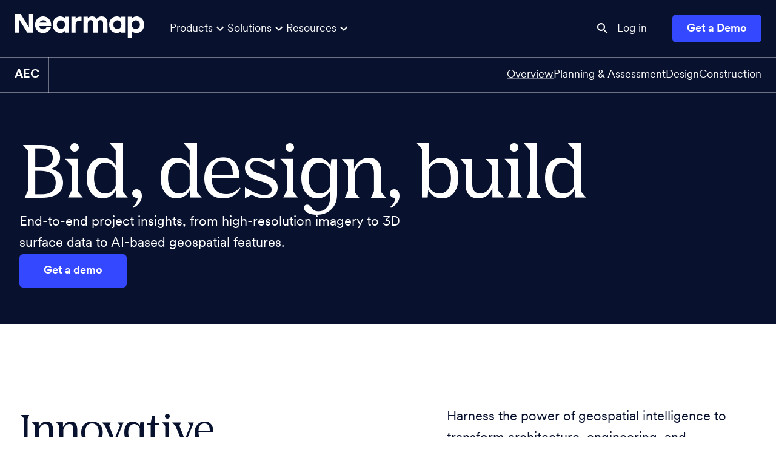

--- FILE ---
content_type: text/html; charset=utf-8
request_url: https://www.nearmap.com/solutions/architecture-engineering-construction
body_size: 54140
content:
<!DOCTYPE html><html lang="en" style="scroll-padding-top:118px" class="__variable_63f90a __variable_9c432f __variable_c7eff3"><head><meta charSet="utf-8"/><meta name="viewport" content="width=device-width, initial-scale=1, minimum-scale=1, maximum-scale=1, user-scalable=no"/><link rel="preload" as="image" imageSrcSet="https://a-us.storyblok.com/f/1018982/848x1164/95d3e0e333/construction-worker.png/m/fit-in/16x0/filters:quality(75) 16w, https://a-us.storyblok.com/f/1018982/848x1164/95d3e0e333/construction-worker.png/m/fit-in/32x0/filters:quality(75) 32w, https://a-us.storyblok.com/f/1018982/848x1164/95d3e0e333/construction-worker.png/m/fit-in/48x0/filters:quality(75) 48w, https://a-us.storyblok.com/f/1018982/848x1164/95d3e0e333/construction-worker.png/m/fit-in/64x0/filters:quality(75) 64w, https://a-us.storyblok.com/f/1018982/848x1164/95d3e0e333/construction-worker.png/m/fit-in/96x0/filters:quality(75) 96w, https://a-us.storyblok.com/f/1018982/848x1164/95d3e0e333/construction-worker.png/m/fit-in/128x0/filters:quality(75) 128w, https://a-us.storyblok.com/f/1018982/848x1164/95d3e0e333/construction-worker.png/m/fit-in/256x0/filters:quality(75) 256w, https://a-us.storyblok.com/f/1018982/848x1164/95d3e0e333/construction-worker.png/m/fit-in/320x0/filters:quality(75) 320w, https://a-us.storyblok.com/f/1018982/848x1164/95d3e0e333/construction-worker.png/m/fit-in/384x0/filters:quality(75) 384w, https://a-us.storyblok.com/f/1018982/848x1164/95d3e0e333/construction-worker.png/m/fit-in/640x0/filters:quality(75) 640w, https://a-us.storyblok.com/f/1018982/848x1164/95d3e0e333/construction-worker.png/m/fit-in/768x0/filters:quality(75) 768w, https://a-us.storyblok.com/f/1018982/848x1164/95d3e0e333/construction-worker.png/m/fit-in/1024x0/filters:quality(75) 1024w, https://a-us.storyblok.com/f/1018982/848x1164/95d3e0e333/construction-worker.png/m/fit-in/1280x0/filters:quality(75) 1280w, https://a-us.storyblok.com/f/1018982/848x1164/95d3e0e333/construction-worker.png/m/fit-in/1440x0/filters:quality(75) 1440w, https://a-us.storyblok.com/f/1018982/848x1164/95d3e0e333/construction-worker.png/m/fit-in/1920x0/filters:quality(75) 1920w" imageSizes="100%" fetchPriority="high"/><link rel="preload" as="image" imageSrcSet="https://a-us.storyblok.com/f/1018982/1552x1164/950a19f52b/aec-mapping-graphic-us.png/m/fit-in/16x0/filters:quality(75) 16w, https://a-us.storyblok.com/f/1018982/1552x1164/950a19f52b/aec-mapping-graphic-us.png/m/fit-in/32x0/filters:quality(75) 32w, https://a-us.storyblok.com/f/1018982/1552x1164/950a19f52b/aec-mapping-graphic-us.png/m/fit-in/48x0/filters:quality(75) 48w, https://a-us.storyblok.com/f/1018982/1552x1164/950a19f52b/aec-mapping-graphic-us.png/m/fit-in/64x0/filters:quality(75) 64w, https://a-us.storyblok.com/f/1018982/1552x1164/950a19f52b/aec-mapping-graphic-us.png/m/fit-in/96x0/filters:quality(75) 96w, https://a-us.storyblok.com/f/1018982/1552x1164/950a19f52b/aec-mapping-graphic-us.png/m/fit-in/128x0/filters:quality(75) 128w, https://a-us.storyblok.com/f/1018982/1552x1164/950a19f52b/aec-mapping-graphic-us.png/m/fit-in/256x0/filters:quality(75) 256w, https://a-us.storyblok.com/f/1018982/1552x1164/950a19f52b/aec-mapping-graphic-us.png/m/fit-in/320x0/filters:quality(75) 320w, https://a-us.storyblok.com/f/1018982/1552x1164/950a19f52b/aec-mapping-graphic-us.png/m/fit-in/384x0/filters:quality(75) 384w, https://a-us.storyblok.com/f/1018982/1552x1164/950a19f52b/aec-mapping-graphic-us.png/m/fit-in/640x0/filters:quality(75) 640w, https://a-us.storyblok.com/f/1018982/1552x1164/950a19f52b/aec-mapping-graphic-us.png/m/fit-in/768x0/filters:quality(75) 768w, https://a-us.storyblok.com/f/1018982/1552x1164/950a19f52b/aec-mapping-graphic-us.png/m/fit-in/1024x0/filters:quality(75) 1024w, https://a-us.storyblok.com/f/1018982/1552x1164/950a19f52b/aec-mapping-graphic-us.png/m/fit-in/1280x0/filters:quality(75) 1280w, https://a-us.storyblok.com/f/1018982/1552x1164/950a19f52b/aec-mapping-graphic-us.png/m/fit-in/1440x0/filters:quality(75) 1440w, https://a-us.storyblok.com/f/1018982/1552x1164/950a19f52b/aec-mapping-graphic-us.png/m/fit-in/1920x0/filters:quality(75) 1920w" imageSizes="100%" fetchPriority="high"/><link rel="preload" as="image" imageSrcSet="https://a-us.storyblok.com/f/1018982/1296x1010/d0bbded2a7/nearmap-us-solutions-aec-precision.png/m/fit-in/16x0/filters:quality(75) 16w, https://a-us.storyblok.com/f/1018982/1296x1010/d0bbded2a7/nearmap-us-solutions-aec-precision.png/m/fit-in/32x0/filters:quality(75) 32w, https://a-us.storyblok.com/f/1018982/1296x1010/d0bbded2a7/nearmap-us-solutions-aec-precision.png/m/fit-in/48x0/filters:quality(75) 48w, https://a-us.storyblok.com/f/1018982/1296x1010/d0bbded2a7/nearmap-us-solutions-aec-precision.png/m/fit-in/64x0/filters:quality(75) 64w, https://a-us.storyblok.com/f/1018982/1296x1010/d0bbded2a7/nearmap-us-solutions-aec-precision.png/m/fit-in/96x0/filters:quality(75) 96w, https://a-us.storyblok.com/f/1018982/1296x1010/d0bbded2a7/nearmap-us-solutions-aec-precision.png/m/fit-in/128x0/filters:quality(75) 128w, https://a-us.storyblok.com/f/1018982/1296x1010/d0bbded2a7/nearmap-us-solutions-aec-precision.png/m/fit-in/256x0/filters:quality(75) 256w, https://a-us.storyblok.com/f/1018982/1296x1010/d0bbded2a7/nearmap-us-solutions-aec-precision.png/m/fit-in/320x0/filters:quality(75) 320w, https://a-us.storyblok.com/f/1018982/1296x1010/d0bbded2a7/nearmap-us-solutions-aec-precision.png/m/fit-in/384x0/filters:quality(75) 384w, https://a-us.storyblok.com/f/1018982/1296x1010/d0bbded2a7/nearmap-us-solutions-aec-precision.png/m/fit-in/640x0/filters:quality(75) 640w, https://a-us.storyblok.com/f/1018982/1296x1010/d0bbded2a7/nearmap-us-solutions-aec-precision.png/m/fit-in/768x0/filters:quality(75) 768w, https://a-us.storyblok.com/f/1018982/1296x1010/d0bbded2a7/nearmap-us-solutions-aec-precision.png/m/fit-in/1024x0/filters:quality(75) 1024w, https://a-us.storyblok.com/f/1018982/1296x1010/d0bbded2a7/nearmap-us-solutions-aec-precision.png/m/fit-in/1280x0/filters:quality(75) 1280w, https://a-us.storyblok.com/f/1018982/1296x1010/d0bbded2a7/nearmap-us-solutions-aec-precision.png/m/fit-in/1440x0/filters:quality(75) 1440w, https://a-us.storyblok.com/f/1018982/1296x1010/d0bbded2a7/nearmap-us-solutions-aec-precision.png/m/fit-in/1920x0/filters:quality(75) 1920w" imageSizes="100%" fetchPriority="high"/><link rel="preload" as="image" imageSrcSet="https://a-us.storyblok.com/f/1018982/1296x996/145ef2b520/nearmap-us-solutions-aec-dsm.png/m/fit-in/16x0/filters:quality(75) 16w, https://a-us.storyblok.com/f/1018982/1296x996/145ef2b520/nearmap-us-solutions-aec-dsm.png/m/fit-in/32x0/filters:quality(75) 32w, https://a-us.storyblok.com/f/1018982/1296x996/145ef2b520/nearmap-us-solutions-aec-dsm.png/m/fit-in/48x0/filters:quality(75) 48w, https://a-us.storyblok.com/f/1018982/1296x996/145ef2b520/nearmap-us-solutions-aec-dsm.png/m/fit-in/64x0/filters:quality(75) 64w, https://a-us.storyblok.com/f/1018982/1296x996/145ef2b520/nearmap-us-solutions-aec-dsm.png/m/fit-in/96x0/filters:quality(75) 96w, https://a-us.storyblok.com/f/1018982/1296x996/145ef2b520/nearmap-us-solutions-aec-dsm.png/m/fit-in/128x0/filters:quality(75) 128w, https://a-us.storyblok.com/f/1018982/1296x996/145ef2b520/nearmap-us-solutions-aec-dsm.png/m/fit-in/256x0/filters:quality(75) 256w, https://a-us.storyblok.com/f/1018982/1296x996/145ef2b520/nearmap-us-solutions-aec-dsm.png/m/fit-in/320x0/filters:quality(75) 320w, https://a-us.storyblok.com/f/1018982/1296x996/145ef2b520/nearmap-us-solutions-aec-dsm.png/m/fit-in/384x0/filters:quality(75) 384w, https://a-us.storyblok.com/f/1018982/1296x996/145ef2b520/nearmap-us-solutions-aec-dsm.png/m/fit-in/640x0/filters:quality(75) 640w, https://a-us.storyblok.com/f/1018982/1296x996/145ef2b520/nearmap-us-solutions-aec-dsm.png/m/fit-in/768x0/filters:quality(75) 768w, https://a-us.storyblok.com/f/1018982/1296x996/145ef2b520/nearmap-us-solutions-aec-dsm.png/m/fit-in/1024x0/filters:quality(75) 1024w, https://a-us.storyblok.com/f/1018982/1296x996/145ef2b520/nearmap-us-solutions-aec-dsm.png/m/fit-in/1280x0/filters:quality(75) 1280w, https://a-us.storyblok.com/f/1018982/1296x996/145ef2b520/nearmap-us-solutions-aec-dsm.png/m/fit-in/1440x0/filters:quality(75) 1440w, https://a-us.storyblok.com/f/1018982/1296x996/145ef2b520/nearmap-us-solutions-aec-dsm.png/m/fit-in/1920x0/filters:quality(75) 1920w" imageSizes="100%" fetchPriority="high"/><link rel="preload" as="image" href="https://a-us.storyblok.com/f/1018982/214x96/367f706973/esri-white.svg"/><link rel="preload" as="image" href="https://a-us.storyblok.com/f/1018982/214x96/9d117cb908/bentley-white.svg"/><link rel="preload" as="image" href="https://a-us.storyblok.com/f/1018982/214x96/d3b86adf01/autodesk-white.svg"/><link rel="preload" as="image" href="https://a-us.storyblok.com/f/1018982/214x96/ee370e8387/cesium-white.svg"/><link rel="preload" as="image" href="https://a-us.storyblok.com/f/1018982/214x96/527eb45b5f/vertigis-white.svg"/><link rel="preload" as="image" href="https://a-us.storyblok.com/f/1018982/214x96/753b4fe0cb/citywork-white.svg"/><link rel="stylesheet" href="https://www.nearmap.com/static/_next/static/css/2becb190885e3cb0.css" data-precedence="next"/><link rel="preload" as="script" fetchPriority="low" href="https://www.nearmap.com/static/_next/static/chunks/webpack-bc6e8508030eafec.js"/><script src="https://www.nearmap.com/static/_next/static/css/2becb190885e3cb0.css" async=""></script><script src="https://www.nearmap.com/static/_next/static/chunks/vendors-8cc8710b789b15f4.js" async=""></script><script src="https://www.nearmap.com/static/_next/static/chunks/main-app-d41812b89fcd58ed.js" async=""></script><script src="https://www.nearmap.com/static/_next/static/chunks/mui-c3799de638a22594.js" async=""></script><script src="https://www.nearmap.com/static/_next/static/chunks/emotion-c03cad0fdb5a09ce.js" async=""></script><script src="https://www.nearmap.com/static/_next/static/chunks/commons-e49c13479d20306d.js" async=""></script><script src="https://www.nearmap.com/static/_next/static/chunks/app/layout-fb5bcf29a45afa18.js" async=""></script><script src="https://www.nearmap.com/static/_next/static/chunks/react-366fcd0010843651.js" async=""></script><script src="https://www.nearmap.com/static/_next/static/chunks/app/error-8004ebeca201f046.js" async=""></script><script src="https://www.nearmap.com/static/_next/static/chunks/storyblok-666b079f27e362fc.js" async=""></script><script src="https://www.nearmap.com/static/_next/static/chunks/framer-motion-16c71999b7ffa47e.js" async=""></script><script src="https://www.nearmap.com/static/_next/static/chunks/app/%5B%5B...slug%5D%5D/page-a0883b880119e8c5.js" async=""></script><link rel="preload" href="https://www.googletagmanager.com/gtm.js?id=GTM-KX94FBDJ" as="script"/><link rel="icon" href="https://www.nearmap.com/static/resources/favicon.ico" sizes="48x48"/><link rel="icon" href="https://www.nearmap.com/static/_next/static/media/favicon-128x128.df54fc41.png" sizes="128x128"/><link rel="apple-touch-icon" href="https://www.nearmap.com/static/_next/static/media/favicon-180x180.022bbaee.png" sizes="180x180"/><link rel="icon" href="https://www.nearmap.com/static/_next/static/media/favicon-192x192.33cd8e11.png" sizes="192x192"/><title>GIS for Architecture, Engineering, Construction | Nearmap</title><meta name="description" content="End-to-end project insights, from high-resolution imagery to 3D surface data to AI-based geospatial features."/><meta name="first_published" content="2024-05-03T15:23:20.796Z"/><meta name="title" content="GIS for Architecture, Engineering, Construction | Nearmap"/><link rel="canonical" href="https://www.nearmap.com/solutions/architecture-engineering-construction"/><link rel="alternate" hrefLang="en-au" href="https://www.nearmap.com/au/solutions/architecture-engineering-construction"/><link rel="alternate" hrefLang="en-nz" href="https://www.nearmap.com/nz/solutions/architecture-engineering-construction"/><link rel="alternate" hrefLang="en-us" href="https://www.nearmap.com/solutions/architecture-engineering-construction"/><link rel="alternate" hrefLang="x-default" href="https://www.nearmap.com/solutions/architecture-engineering-construction"/><meta property="og:title" content="GIS for Architecture, Engineering, Construction | Nearmap"/><meta property="og:description" content="End-to-end project insights, from high-resolution imagery to 3D surface data to AI-based geospatial features."/><meta property="og:locale" content="en_us"/><meta property="og:image" content="https://a-us.storyblok.com/f/1018982/848x1164/95d3e0e333/construction-worker.png"/><meta property="og:image" content="https://a-us.storyblok.com/f/1018982/1552x1164/950a19f52b/aec-mapping-graphic-us.png"/><meta name="twitter:card" content="summary_large_image"/><meta name="twitter:title" content="GIS for Architecture, Engineering, Construction | Nearmap"/><meta name="twitter:description" content="End-to-end project insights, from high-resolution imagery to 3D surface data to AI-based geospatial features."/><meta name="twitter:image" content="https://a-us.storyblok.com/f/1018982/848x1164/95d3e0e333/construction-worker.png"/><meta name="twitter:image" content="https://a-us.storyblok.com/f/1018982/1552x1164/950a19f52b/aec-mapping-graphic-us.png"/><meta name="next-size-adjust"/><script src="https://www.nearmap.com/static/_next/static/chunks/polyfills-42372ed130431b0a.js" noModule=""></script><style data-emotion="c-global 18w5300">html{-webkit-font-smoothing:antialiased;-moz-osx-font-smoothing:grayscale;box-sizing:border-box;-webkit-text-size-adjust:100%;}*,*::before,*::after{box-sizing:inherit;}strong,b{font-weight:700;}body{margin:0;color:#08112E;font-family:'__NearmapCircularRegular_63f90a','__NearmapCircularRegular_Fallback_63f90a',Arial,sans-serif;font-weight:400;font-size:18px;line-height:150%;background-color:#fff;}@media (max-width:768px){body{font-size:16px;}}@media (max-width:600px){body{font-size:16px;}}@media print{body{background-color:#FFFFFF;}}body::backdrop{background-color:#fff;}html{scroll-behavior:smooth;}</style><style data-emotion="c-global animation-c7515d">@-webkit-keyframes animation-c7515d{0%{opacity:1;}50%{opacity:0.4;}100%{opacity:1;}}@keyframes animation-c7515d{0%{opacity:1;}50%{opacity:0.4;}100%{opacity:1;}}</style><style data-emotion="c 0 19zz74t 12r48ky pm9pag 1hqkbq4 1d1wito c4sutr hboir5 8atqhb bqpxk7 mfiw30 15c8c0l 13s42i9 3k8jfi 7tnh08 1u9kasn 6dyejf 18em91p 7garfd 12t5z6 1drdn5n 1w2t4ga 1vt0m2c 1tqv46p eiu2oa 1jfp03j 67flzf 14kpoxh 1kusiuy 18f70s2 jo08vd k7mbk 103lqe lalpvz riiy1o wc7psm 70qvj9 183hs0s 1lnknn3 f0re0g 1x36n8t fj7bs8 87aksm smpkwv 1qd22mz al5vlx h4e4no 1evjyw6 1r4dvht 1478qph 1rsx8e5 j7qwjs 1qliazm 1s5uo2s 1erbqew 1t7fkvb 11gjsft 1kgi3b4 uuopde aopur3 c6p83y gaeehd jqj1h0 19n23k5 zd36c8 1fdynfx 15az3ir 1q45wv1 zn65xz windd1 149zuas 1d0oove 1u16z32 1f2qzn3 1bmthhg 1mf582k 1flswqe ewlbty 12lhvt0 k99du4 1jsw45d 1as5saq 1k6l12i ey4x5y 1y6axxk y1gt6f 1upx7gm lu4e3y 7y020w pt151d vubbuv 5x7tg2 1tge2w7 l3apx nrzgxp u2utbq nk6irx ymjypm 1v0judk 1pbswu1 9c85gw oswioa 1b0pn7d 1qrrdfm 1gkg09g o0wntn o1o6ap imup11 1g82bil 9mbm9p j4ieci 1n2mv2k 1n67qyh p3cin0 1jg44ni 1dpos96 vot3tl pz601g 9cowrc rbq6r4 nxvj3i zuhrgq 1n1wdyr 1e48wyc v4b01e s8f3rl 17hmf7u 1ddhgqo 1af96hf rce8dd 1fkx9sw wx5myh 1nieqat 1epzgg7 eovp5i 165t4wh 1lfksw1 1qwpg0f otgyrd 1ok5tcw l8qcaw 1ftopjz 4j4fgg ptjbbf ojgevp 14qrsol 1aj0zkd 30y4rx 13yiqob 1d2ulfu s70urm 1987udy 1gfetjn nnh5fd 1ygaimv 1ar12oj 1wqqiq8 3k2jr0 1ke40qd c8xwvf 1pggmqh 1m3lf4r 1u5jy5n ceqhbm 17fgg5z 1ke99o6 u5335n 1cdwnsk 1ho4gp1 1p38jq6 1b8uwrn 1ae3km4 1qfnyki fde7ff 1n26kv1">.c-19zz74t{max-width:1440px;width:100%;margin:0px auto;padding:0px 24px;}@media (max-width:899.95px){.c-19zz74t{padding:0px 20px;}}.c-12r48ky{width:100vw;margin-left:calc(50% - 50vw);height:94px;}.c-pm9pag{display:-webkit-box;display:-webkit-flex;display:-ms-flexbox;display:flex;-webkit-flex-direction:row;-ms-flex-direction:row;flex-direction:row;-webkit-box-pack:center;-ms-flex-pack:center;-webkit-justify-content:center;justify-content:center;box-shadow:none;z-index:1201;background:#08112E;-webkit-transition:background 0.15s ease-in-out;transition:background 0.15s ease-in-out;-webkit-background-position:center 0px;background-position:center 0px;}.c-1hqkbq4{display:-webkit-box;display:-webkit-flex;display:-ms-flexbox;display:flex;-webkit-flex-direction:column;-ms-flex-direction:column;flex-direction:column;width:100%;box-sizing:border-box;-webkit-flex-shrink:0;-ms-flex-negative:0;flex-shrink:0;position:absolute;z-index:1100;top:0;left:auto;right:0;background-color:#FFFFFF;color:rgba(0, 0, 0, 0.87);display:-webkit-box;display:-webkit-flex;display:-ms-flexbox;display:flex;-webkit-flex-direction:row;-ms-flex-direction:row;flex-direction:row;-webkit-box-pack:center;-ms-flex-pack:center;-webkit-justify-content:center;justify-content:center;box-shadow:none;z-index:1201;background:#08112E;-webkit-transition:background 0.15s ease-in-out;transition:background 0.15s ease-in-out;-webkit-background-position:center 0px;background-position:center 0px;}.c-1d1wito{background-color:#08112E;color:rgba(0, 0, 0, 0.87);-webkit-transition:box-shadow 300ms cubic-bezier(0.4, 0, 0.2, 1) 0ms;transition:box-shadow 300ms cubic-bezier(0.4, 0, 0.2, 1) 0ms;box-shadow:0px 2px 4px -1px rgba(0,0,0,0.2),0px 4px 5px 0px rgba(0,0,0,0.14),0px 1px 10px 0px rgba(0,0,0,0.12);display:-webkit-box;display:-webkit-flex;display:-ms-flexbox;display:flex;-webkit-flex-direction:column;-ms-flex-direction:column;flex-direction:column;width:100%;box-sizing:border-box;-webkit-flex-shrink:0;-ms-flex-negative:0;flex-shrink:0;position:absolute;z-index:1100;top:0;left:auto;right:0;background-color:#FFFFFF;color:rgba(0, 0, 0, 0.87);display:-webkit-box;display:-webkit-flex;display:-ms-flexbox;display:flex;-webkit-flex-direction:row;-ms-flex-direction:row;flex-direction:row;-webkit-box-pack:center;-ms-flex-pack:center;-webkit-justify-content:center;justify-content:center;box-shadow:none;z-index:1201;background:#08112E;-webkit-transition:background 0.15s ease-in-out;transition:background 0.15s ease-in-out;-webkit-background-position:center 0px;background-position:center 0px;}.c-c4sutr{height:auto;overflow:visible;-webkit-transition:height 300ms cubic-bezier(0.4, 0, 0.2, 1) 0ms;transition:height 300ms cubic-bezier(0.4, 0, 0.2, 1) 0ms;}.c-hboir5{display:-webkit-box;display:-webkit-flex;display:-ms-flexbox;display:flex;width:100%;}.c-8atqhb{width:100%;}@media (max-width:899.95px){.c-bqpxk7{display:none;}}.c-mfiw30{position:relative;display:-webkit-box;display:-webkit-flex;display:-ms-flexbox;display:flex;-webkit-align-items:center;-webkit-box-align:center;-ms-flex-align:center;align-items:center;padding-left:16px;padding-right:16px;min-height:56px;max-width:1440px;width:100vw;padding:24px;height:94px!important;}@media (min-width:600px){.c-mfiw30{padding-left:24px;padding-right:24px;}}@media (min-width:0px){@media (orientation: landscape){.c-mfiw30{min-height:48px;}}}@media (min-width:600px){.c-mfiw30{min-height:64px;}}@media (max-width:999.95px){.c-mfiw30 #app-bar-logo{margin-top:-10px;transform-origin:left;width:190px;height:30px;-webkit-transform:scale(0.75);-moz-transform:scale(0.75);-ms-transform:scale(0.75);transform:scale(0.75);}}@media (max-width:899.95px){.c-mfiw30{display:-webkit-box;display:-webkit-flex;display:-ms-flexbox;display:flex;-webkit-flex-direction:row;-ms-flex-direction:row;flex-direction:row;-webkit-box-pack:justify;-webkit-justify-content:space-between;justify-content:space-between;width:100vw;padding:20px;}.c-mfiw30 a{transform-origin:left;width:160px;height:30px;-webkit-transform:scale(0.5);-moz-transform:scale(0.5);-ms-transform:scale(0.5);transform:scale(0.5);}}.c-15c8c0l{-webkit-text-decoration:none;text-decoration:none;color:#FFFFFF;}.c-15c8c0l:hover{color:#FFFFFF;cursor:pointer;}.c-13s42i9{margin:0;font:inherit;color:#FFFFFF;-webkit-text-decoration:none;text-decoration:none;color:#FFFFFF;}.c-13s42i9:hover{color:#FFFFFF;cursor:pointer;}.c-3k8jfi{display:-webkit-box;display:-webkit-flex;display:-ms-flexbox;display:flex;-webkit-flex-direction:row;-ms-flex-direction:row;flex-direction:row;gap:24px;-webkit-box-flex:1;-webkit-flex-grow:1;-ms-flex-positive:1;flex-grow:1;padding:0px 42px;}.c-3k8jfi button,.c-3k8jfi a{width:-webkit-fit-content;width:-moz-fit-content;width:fit-content;}@media (max-width:1154.95px){.c-3k8jfi{gap:10px;padding:0px 10px;}}@media (max-width:899.95px){.c-3k8jfi{-webkit-box-flex:unset;-webkit-flex-grow:unset;-ms-flex-positive:unset;flex-grow:unset;-webkit-flex-direction:column;-ms-flex-direction:column;flex-direction:column;padding:32px 20px;gap:24px;}.c-3k8jfi span:first-of-type{height:35px;font-size:22px;}.c-3k8jfi div a:first-of-type{font-size:22px;}}.c-7tnh08{cursor:pointer;color:#FFFFFF;display:-webkit-box;display:-webkit-flex;display:-ms-flexbox;display:flex;-webkit-align-items:center;-webkit-box-align:center;-ms-flex-align:center;align-items:center;gap:8px;white-space:nowrap;}.c-7tnh08:hover{color:#FFFFFF;}.c-1u9kasn{margin:0;font-family:'__NearmapCircularRegular_63f90a','__NearmapCircularRegular_Fallback_63f90a',Arial,sans-serif;font-weight:400;font-size:18px;line-height:150%;color:#FFFFFF;cursor:pointer;color:#FFFFFF;display:-webkit-box;display:-webkit-flex;display:-ms-flexbox;display:flex;-webkit-align-items:center;-webkit-box-align:center;-ms-flex-align:center;align-items:center;gap:8px;white-space:nowrap;}@media (max-width:768px){.c-1u9kasn{font-size:16px;}}@media (max-width:600px){.c-1u9kasn{font-size:16px;}}.c-1u9kasn:hover{color:#FFFFFF;}.c-6dyejf{-webkit-user-select:none;-moz-user-select:none;-ms-user-select:none;user-select:none;width:1em;height:1em;display:inline-block;fill:currentColor;-webkit-flex-shrink:0;-ms-flex-negative:0;flex-shrink:0;-webkit-transition:fill 200ms cubic-bezier(0.4, 0, 0.2, 1) 0ms;transition:fill 200ms cubic-bezier(0.4, 0, 0.2, 1) 0ms;font-size:1.5rem;-webkit-transform:rotate(0deg);-moz-transform:rotate(0deg);-ms-transform:rotate(0deg);transform:rotate(0deg);-webkit-transition:-webkit-transform 0.2s ease;transition:transform 0.2s ease;}.c-18em91p{z-index:1200;background:rgba(8, 17, 46, 0.4);-webkit-backdrop-filter:blur(5px);backdrop-filter:blur(5px);}.c-7garfd{display:-webkit-box;display:-webkit-flex;display:-ms-flexbox;display:flex;-webkit-flex-direction:row;-ms-flex-direction:row;flex-direction:row;-webkit-align-items:center;-webkit-box-align:center;-ms-flex-align:center;align-items:center;gap:16px;padding:0px 42px 0px 0px;}@media (max-width:1154.95px){.c-7garfd{padding-right:10px;gap:10px;}.c-7garfd button{padding:8px;}}@media (max-width:919.95px){.c-7garfd{padding-right:6px;gap:6px;}.c-7garfd button{padding:4px;}}.c-12t5z6{text-align:center;-webkit-flex:0 0 auto;-ms-flex:0 0 auto;flex:0 0 auto;font-size:1.5rem;padding:8px;border-radius:50%;overflow:visible;color:rgba(0, 0, 0, 0.54);-webkit-transition:background-color 150ms cubic-bezier(0.4, 0, 0.2, 1) 0ms;transition:background-color 150ms cubic-bezier(0.4, 0, 0.2, 1) 0ms;margin-left:-12px;padding:12px;font-size:1.75rem;}.c-12t5z6:hover{background-color:rgba(0, 0, 0, 0.04);}@media (hover: none){.c-12t5z6:hover{background-color:transparent;}}.c-12t5z6.Mui-disabled{background-color:transparent;color:rgba(0, 0, 0, 0.26);}.c-1drdn5n{display:-webkit-inline-box;display:-webkit-inline-flex;display:-ms-inline-flexbox;display:inline-flex;-webkit-align-items:center;-webkit-box-align:center;-ms-flex-align:center;align-items:center;-webkit-box-pack:center;-ms-flex-pack:center;-webkit-justify-content:center;justify-content:center;position:relative;box-sizing:border-box;-webkit-tap-highlight-color:transparent;background-color:transparent;outline:0;border:0;margin:0;border-radius:0;padding:0;cursor:pointer;-webkit-user-select:none;-moz-user-select:none;-ms-user-select:none;user-select:none;vertical-align:middle;-moz-appearance:none;-webkit-appearance:none;-webkit-text-decoration:none;text-decoration:none;color:inherit;text-align:center;-webkit-flex:0 0 auto;-ms-flex:0 0 auto;flex:0 0 auto;font-size:1.5rem;padding:8px;border-radius:50%;overflow:visible;color:rgba(0, 0, 0, 0.54);-webkit-transition:background-color 150ms cubic-bezier(0.4, 0, 0.2, 1) 0ms;transition:background-color 150ms cubic-bezier(0.4, 0, 0.2, 1) 0ms;margin-left:-12px;padding:12px;font-size:1.75rem;}.c-1drdn5n::-moz-focus-inner{border-style:none;}.c-1drdn5n.Mui-disabled{pointer-events:none;cursor:default;}@media print{.c-1drdn5n{-webkit-print-color-adjust:exact;color-adjust:exact;}}.c-1drdn5n:hover{background-color:rgba(0, 0, 0, 0.04);}@media (hover: none){.c-1drdn5n:hover{background-color:transparent;}}.c-1drdn5n.Mui-disabled{background-color:transparent;color:rgba(0, 0, 0, 0.26);}.c-1w2t4ga{-webkit-user-select:none;-moz-user-select:none;-ms-user-select:none;user-select:none;width:1em;height:1em;display:inline-block;fill:currentColor;-webkit-flex-shrink:0;-ms-flex-negative:0;flex-shrink:0;-webkit-transition:fill 200ms cubic-bezier(0.4, 0, 0.2, 1) 0ms;transition:fill 200ms cubic-bezier(0.4, 0, 0.2, 1) 0ms;font-size:1.5rem;color:#FFFFFF;}@media (min-width:900px){.c-1vt0m2c{color:#FFFFFF;-webkit-text-decoration:none;text-decoration:none;}}@media (max-width:899.95px){.c-1vt0m2c{font-size:22px;color:#FFFFFF;cursor:pointer;display:-webkit-box;display:-webkit-flex;display:-ms-flexbox;display:flex;-webkit-align-items:center;-webkit-box-align:center;-ms-flex-align:center;align-items:center;gap:8px;}}.c-1vt0m2c:hover{cursor:pointer;color:#FFFFFF;-webkit-text-decoration:underline;text-decoration:underline;}.c-1tqv46p{margin:0;font-family:'__NearmapCircularRegular_63f90a','__NearmapCircularRegular_Fallback_63f90a',Arial,sans-serif;font-weight:400;font-size:18px;line-height:150%;color:#FFFFFF;}@media (max-width:768px){.c-1tqv46p{font-size:16px;}}@media (max-width:600px){.c-1tqv46p{font-size:16px;}}@media (min-width:900px){.c-1tqv46p{color:#FFFFFF;-webkit-text-decoration:none;text-decoration:none;}}@media (max-width:899.95px){.c-1tqv46p{font-size:22px;color:#FFFFFF;cursor:pointer;display:-webkit-box;display:-webkit-flex;display:-ms-flexbox;display:flex;-webkit-align-items:center;-webkit-box-align:center;-ms-flex-align:center;align-items:center;gap:8px;}}.c-1tqv46p:hover{cursor:pointer;color:#FFFFFF;-webkit-text-decoration:underline;text-decoration:underline;}.c-eiu2oa{-webkit-transform:translateY(24px);-moz-transform:translateY(24px);-ms-transform:translateY(24px);transform:translateY(24px);}.c-1jfp03j{-webkit-transform:translateY(24px);-moz-transform:translateY(24px);-ms-transform:translateY(24px);transform:translateY(24px);}@media (min-width:900px){.c-67flzf{display:none;}}.c-14kpoxh{font-family:'__NearmapCircularBold_c7eff3','__NearmapCircularBold_Fallback_c7eff3';font-weight:700;font-size:18px;line-height:1.75;text-transform:uppercase;color:#FFFFFF;min-width:64px;padding:6px 16px;border-radius:4px;-webkit-transition:background-color 250ms cubic-bezier(0.4, 0, 0.2, 1) 0ms,box-shadow 250ms cubic-bezier(0.4, 0, 0.2, 1) 0ms,border-color 250ms cubic-bezier(0.4, 0, 0.2, 1) 0ms,color 250ms cubic-bezier(0.4, 0, 0.2, 1) 0ms;transition:background-color 250ms cubic-bezier(0.4, 0, 0.2, 1) 0ms,box-shadow 250ms cubic-bezier(0.4, 0, 0.2, 1) 0ms,border-color 250ms cubic-bezier(0.4, 0, 0.2, 1) 0ms,color 250ms cubic-bezier(0.4, 0, 0.2, 1) 0ms;text-transform:none;min-width:176px;padding:16px 40px;border-radius:6px;display:-webkit-box;display:-webkit-flex;display:-ms-flexbox;display:flex;-webkit-box-pack:center;-ms-flex-pack:center;-webkit-justify-content:center;justify-content:center;-webkit-align-items:center;-webkit-box-align:center;-ms-flex-align:center;align-items:center;box-shadow:none;line-height:normal;letter-spacing:0;min-width:142px;font-size:inherit;padding:12px 24px;height:46px;color:#FFFFFF;background-color:#3448FF!important;font-size:inherit;padding:12px 24px;height:46px;text-align:center;}@media (max-width:600px){.c-14kpoxh{font-size:16px;}}.c-14kpoxh:hover{-webkit-text-decoration:none;text-decoration:none;background-color:rgba(0, 0, 0, 0.04);}@media (hover: none){.c-14kpoxh:hover{background-color:transparent;}}.c-14kpoxh.Mui-disabled{color:rgba(0, 0, 0, 0.26);}.c-14kpoxh .MuiButton-endIcon{margin-left:8px;margin-bottom:2px;}.c-14kpoxh .MuiButton-startIcon{margin-right:16px;}.c-14kpoxh svg path{fill:currentColor;}.c-14kpoxh:hover{background:url(https://www.nearmap.com/static/_next/static/media/button_hover.gif) no-repeat center center;background-repeat:no-repeat;-webkit-background-position:50% 0;background-position:50% 0;-webkit-background-size:cover;background-size:cover;}@media (max-width:1029.95px){.c-14kpoxh{padding:10px;}}.c-1kusiuy{display:-webkit-inline-box;display:-webkit-inline-flex;display:-ms-inline-flexbox;display:inline-flex;-webkit-align-items:center;-webkit-box-align:center;-ms-flex-align:center;align-items:center;-webkit-box-pack:center;-ms-flex-pack:center;-webkit-justify-content:center;justify-content:center;position:relative;box-sizing:border-box;-webkit-tap-highlight-color:transparent;background-color:transparent;outline:0;border:0;margin:0;border-radius:0;padding:0;cursor:pointer;-webkit-user-select:none;-moz-user-select:none;-ms-user-select:none;user-select:none;vertical-align:middle;-moz-appearance:none;-webkit-appearance:none;-webkit-text-decoration:none;text-decoration:none;color:inherit;font-family:'__NearmapCircularBold_c7eff3','__NearmapCircularBold_Fallback_c7eff3';font-weight:700;font-size:18px;line-height:1.75;text-transform:uppercase;color:#FFFFFF;min-width:64px;padding:6px 16px;border-radius:4px;-webkit-transition:background-color 250ms cubic-bezier(0.4, 0, 0.2, 1) 0ms,box-shadow 250ms cubic-bezier(0.4, 0, 0.2, 1) 0ms,border-color 250ms cubic-bezier(0.4, 0, 0.2, 1) 0ms,color 250ms cubic-bezier(0.4, 0, 0.2, 1) 0ms;transition:background-color 250ms cubic-bezier(0.4, 0, 0.2, 1) 0ms,box-shadow 250ms cubic-bezier(0.4, 0, 0.2, 1) 0ms,border-color 250ms cubic-bezier(0.4, 0, 0.2, 1) 0ms,color 250ms cubic-bezier(0.4, 0, 0.2, 1) 0ms;text-transform:none;min-width:176px;padding:16px 40px;border-radius:6px;display:-webkit-box;display:-webkit-flex;display:-ms-flexbox;display:flex;-webkit-box-pack:center;-ms-flex-pack:center;-webkit-justify-content:center;justify-content:center;-webkit-align-items:center;-webkit-box-align:center;-ms-flex-align:center;align-items:center;box-shadow:none;line-height:normal;letter-spacing:0;min-width:142px;font-size:inherit;padding:12px 24px;height:46px;color:#FFFFFF;background-color:#3448FF!important;font-size:inherit;padding:12px 24px;height:46px;text-align:center;}.c-1kusiuy::-moz-focus-inner{border-style:none;}.c-1kusiuy.Mui-disabled{pointer-events:none;cursor:default;}@media print{.c-1kusiuy{-webkit-print-color-adjust:exact;color-adjust:exact;}}@media (max-width:600px){.c-1kusiuy{font-size:16px;}}.c-1kusiuy:hover{-webkit-text-decoration:none;text-decoration:none;background-color:rgba(0, 0, 0, 0.04);}@media (hover: none){.c-1kusiuy:hover{background-color:transparent;}}.c-1kusiuy.Mui-disabled{color:rgba(0, 0, 0, 0.26);}.c-1kusiuy .MuiButton-endIcon{margin-left:8px;margin-bottom:2px;}.c-1kusiuy .MuiButton-startIcon{margin-right:16px;}.c-1kusiuy svg path{fill:currentColor;}.c-1kusiuy:hover{background:url(https://www.nearmap.com/static/_next/static/media/button_hover.gif) no-repeat center center;background-repeat:no-repeat;-webkit-background-position:50% 0;background-position:50% 0;-webkit-background-size:cover;background-size:cover;}@media (max-width:1029.95px){.c-1kusiuy{padding:10px;}}.c-18f70s2 svg path{fill:#FFFFFF;}.c-jo08vd{text-align:center;-webkit-flex:0 0 auto;-ms-flex:0 0 auto;flex:0 0 auto;font-size:1.5rem;padding:8px;border-radius:50%;overflow:visible;color:rgba(0, 0, 0, 0.54);-webkit-transition:background-color 150ms cubic-bezier(0.4, 0, 0.2, 1) 0ms;transition:background-color 150ms cubic-bezier(0.4, 0, 0.2, 1) 0ms;}.c-jo08vd:hover{background-color:rgba(0, 0, 0, 0.04);}@media (hover: none){.c-jo08vd:hover{background-color:transparent;}}.c-jo08vd.Mui-disabled{background-color:transparent;color:rgba(0, 0, 0, 0.26);}.c-jo08vd svg path{fill:#FFFFFF;}.c-k7mbk{display:-webkit-inline-box;display:-webkit-inline-flex;display:-ms-inline-flexbox;display:inline-flex;-webkit-align-items:center;-webkit-box-align:center;-ms-flex-align:center;align-items:center;-webkit-box-pack:center;-ms-flex-pack:center;-webkit-justify-content:center;justify-content:center;position:relative;box-sizing:border-box;-webkit-tap-highlight-color:transparent;background-color:transparent;outline:0;border:0;margin:0;border-radius:0;padding:0;cursor:pointer;-webkit-user-select:none;-moz-user-select:none;-ms-user-select:none;user-select:none;vertical-align:middle;-moz-appearance:none;-webkit-appearance:none;-webkit-text-decoration:none;text-decoration:none;color:inherit;text-align:center;-webkit-flex:0 0 auto;-ms-flex:0 0 auto;flex:0 0 auto;font-size:1.5rem;padding:8px;border-radius:50%;overflow:visible;color:rgba(0, 0, 0, 0.54);-webkit-transition:background-color 150ms cubic-bezier(0.4, 0, 0.2, 1) 0ms;transition:background-color 150ms cubic-bezier(0.4, 0, 0.2, 1) 0ms;}.c-k7mbk::-moz-focus-inner{border-style:none;}.c-k7mbk.Mui-disabled{pointer-events:none;cursor:default;}@media print{.c-k7mbk{-webkit-print-color-adjust:exact;color-adjust:exact;}}.c-k7mbk:hover{background-color:rgba(0, 0, 0, 0.04);}@media (hover: none){.c-k7mbk:hover{background-color:transparent;}}.c-k7mbk.Mui-disabled{background-color:transparent;color:rgba(0, 0, 0, 0.26);}.c-k7mbk svg path{fill:#FFFFFF;}.c-103lqe{max-width:1440px;width:100%;margin:0px auto;padding:0px 24px;display:-webkit-box;display:-webkit-flex;display:-ms-flexbox;display:flex;-webkit-flex-direction:column;-ms-flex-direction:column;flex-direction:column;}@media (max-width:899.95px){.c-103lqe{padding:0px 20px;}}.c-lalpvz{margin-bottom:40px;background:#08112E;-webkit-background-position:center -94px;background-position:center -94px;width:100vw;margin-left:calc(50% - 50vw);}.c-riiy1o{width:100vw;margin-left:calc(50% - 50vw);margin-bottom:40px;background:#08112E;-webkit-background-position:center -94px;background-position:center -94px;width:100vw;margin-left:calc(50% - 50vw);}.c-wc7psm{max-width:1440px;width:100%;margin:0px auto;position:relative;display:-webkit-box;display:-webkit-flex;display:-ms-flexbox;display:flex;-webkit-align-items:center;-webkit-box-align:center;-ms-flex-align:center;align-items:center;-webkit-box-pack:justify;-webkit-justify-content:space-between;justify-content:space-between;height:59px;border-bottom:1px solid rgba(255, 255, 255, 0.4)!important;border-top:1px solid rgba(255, 255, 255, 0.4)!important;}.c-70qvj9{display:-webkit-box;display:-webkit-flex;display:-ms-flexbox;display:flex;-webkit-align-items:center;-webkit-box-align:center;-ms-flex-align:center;align-items:center;}.c-183hs0s{color:#FFFFFF;font-weight:700;letter-spacing:-0.2px;font-family:'__NearmapCircularBold_c7eff3','__NearmapCircularBold_Fallback_c7eff3';font-size:20px;padding-left:24px;margin-block:0px;display:block;}@media (max-width:599.95px){.c-183hs0s{font-size:18px;}}.c-1lnknn3{margin:0;-webkit-flex-shrink:0;-ms-flex-negative:0;flex-shrink:0;border-width:0;border-style:solid;border-color:rgba(0, 0, 0, 0.12);border-bottom-width:0;height:100%;border-right-width:thin;border-color:#DEEEEF;margin:0px 0px 0px 16px;height:59px;border-left:1px solid rgba(255, 255, 255, 0.4)!important;border-right:none;}@media (min-width:600px){.c-f0re0g{display:none;}}.c-1x36n8t{padding-right:16px;}.c-fj7bs8{display:-webkit-box;display:-webkit-flex;display:-ms-flexbox;display:flex;-webkit-align-items:center;-webkit-box-align:center;-ms-flex-align:center;align-items:center;gap:4px;}.c-fj7bs8 .MuiLink-root.active{pointer-events:none;}.c-87aksm{white-space:normal;}.c-87aksm a{color:#FFFFFF;}.c-smpkwv{-webkit-text-decoration:underline;text-decoration:underline;text-decoration-color:rgba(255, 255, 255, 0.4);color:#FFFFFF;}.c-smpkwv:hover{text-decoration-color:inherit;}.c-smpkwv:hover{color:#FFFFFF;cursor:pointer;}.c-1qd22mz{margin:0;font-family:'__NearmapCircularRegular_63f90a','__NearmapCircularRegular_Fallback_63f90a',Arial,sans-serif;font-weight:400;font-size:18px;line-height:150%;color:#FFFFFF;color:#FFFFFF;-webkit-text-decoration:underline;text-decoration:underline;text-decoration-color:rgba(255, 255, 255, 0.4);color:#FFFFFF;}@media (max-width:768px){.c-1qd22mz{font-size:16px;}}@media (max-width:600px){.c-1qd22mz{font-size:16px;}}.c-1qd22mz:hover{text-decoration-color:inherit;}.c-1qd22mz:hover{color:#FFFFFF;cursor:pointer;}.c-al5vlx{position:absolute;top:100%;left:0;right:0;z-index:9999;background-color:#fff;border-radius:8px;margin:6px 16px 0;}.c-al5vlx>*{padding:12px;}.c-al5vlx .MuiTypography-root{color:#08112E;}.c-al5vlx .MuiTypography-root.active{color:#3448FF;text-decoration-color:rgba(52, 72, 255, 0.6);}.c-h4e4no{white-space:normal;}.c-1evjyw6{-webkit-text-decoration:none;text-decoration:none;color:#FFFFFF;}.c-1evjyw6:hover{-webkit-text-decoration:underline;text-decoration:underline;}.c-1evjyw6:hover{color:#FFFFFF;cursor:pointer;}.c-1r4dvht{margin:0;font-family:'__NearmapCircularRegular_63f90a','__NearmapCircularRegular_Fallback_63f90a',Arial,sans-serif;font-weight:400;font-size:18px;line-height:150%;color:#FFFFFF;color:#FFFFFF;-webkit-text-decoration:none;text-decoration:none;color:#FFFFFF;}@media (max-width:768px){.c-1r4dvht{font-size:16px;}}@media (max-width:600px){.c-1r4dvht{font-size:16px;}}.c-1r4dvht:hover{-webkit-text-decoration:underline;text-decoration:underline;}.c-1r4dvht:hover{color:#FFFFFF;cursor:pointer;}@media (max-width:599.95px){.c-1478qph{display:none;}}.c-1rsx8e5{display:-webkit-box;display:-webkit-flex;display:-ms-flexbox;display:flex;-webkit-align-items:center;-webkit-box-align:center;-ms-flex-align:center;align-items:center;gap:32px;height:59px;padding-left:16px;padding-right:24px;overflow-x:auto;white-space:nowrap;}.c-j7qwjs{display:-webkit-box;display:-webkit-flex;display:-ms-flexbox;display:flex;-webkit-flex-direction:column;-ms-flex-direction:column;flex-direction:column;}.c-1qliazm{max-width:1440px;width:100%;margin:0px auto;padding:0px 24px;margin-bottom:60px;}@media (max-width:899.95px){.c-1qliazm{padding:0px 20px;}}.c-1s5uo2s{display:-webkit-box;display:-webkit-flex;display:-ms-flexbox;display:flex;-webkit-flex-direction:column;-ms-flex-direction:column;flex-direction:column;-webkit-align-items:flex-start;-webkit-box-align:flex-start;-ms-flex-align:flex-start;align-items:flex-start;gap:40px;padding-top:32px;max-width:1216px;margin:0px auto;}.c-1erbqew{display:-webkit-box;display:-webkit-flex;display:-ms-flexbox;display:flex;-webkit-flex-direction:column;-ms-flex-direction:column;flex-direction:column;-webkit-align-items:flex-start;-webkit-box-align:flex-start;-ms-flex-align:flex-start;align-items:flex-start;gap:40px;padding-top:32px;max-width:1216px;margin:0px auto;}.c-1t7fkvb{display:-webkit-box;display:-webkit-flex;display:-ms-flexbox;display:flex;-webkit-flex-direction:column;-ms-flex-direction:column;flex-direction:column;-webkit-align-items:flex-start;-webkit-box-align:flex-start;-ms-flex-align:flex-start;align-items:flex-start;text-align:left;-webkit-background-position:50% calc(0% - 94px);background-position:50% calc(0% - 94px);}.c-11gjsft{display:-webkit-box;display:-webkit-flex;display:-ms-flexbox;display:flex;-webkit-flex-direction:column;-ms-flex-direction:column;flex-direction:column;-webkit-align-items:flex-start;-webkit-box-align:flex-start;-ms-flex-align:flex-start;align-items:flex-start;text-align:left;-webkit-background-position:50% calc(0% - 94px);background-position:50% calc(0% - 94px);}.c-1kgi3b4{margin:0;font-family:'__NibBold_9c432f','__NibBold_Fallback_9c432f';font-weight:600;color:#FFFFFF;font-size:120px;line-height:104%;letter-spacing:-3.6px;margin-bottom:8px;}.c-1kgi3b4 gutterBottom{margin-bottom:8px;}@media (max-width:768px){.c-1kgi3b4{font-size:80px;}}@media (max-width:600px){.c-1kgi3b4{font-size:58px;line-height:104%;}}.c-uuopde{margin:0;color:#FFFFFF;font-size:22px;line-height:160%;max-width:688px;}@media (max-width:600px){.c-uuopde{font-size:18px;}}.c-aopur3{font-family:'__NearmapCircularBold_c7eff3','__NearmapCircularBold_Fallback_c7eff3';font-weight:700;font-size:18px;line-height:1.75;text-transform:uppercase;color:#FFFFFF;min-width:64px;padding:6px 16px;border-radius:4px;-webkit-transition:background-color 250ms cubic-bezier(0.4, 0, 0.2, 1) 0ms,box-shadow 250ms cubic-bezier(0.4, 0, 0.2, 1) 0ms,border-color 250ms cubic-bezier(0.4, 0, 0.2, 1) 0ms,color 250ms cubic-bezier(0.4, 0, 0.2, 1) 0ms;transition:background-color 250ms cubic-bezier(0.4, 0, 0.2, 1) 0ms,box-shadow 250ms cubic-bezier(0.4, 0, 0.2, 1) 0ms,border-color 250ms cubic-bezier(0.4, 0, 0.2, 1) 0ms,color 250ms cubic-bezier(0.4, 0, 0.2, 1) 0ms;text-transform:none;min-width:176px;padding:16px 40px;border-radius:6px;display:-webkit-box;display:-webkit-flex;display:-ms-flexbox;display:flex;-webkit-box-pack:center;-ms-flex-pack:center;-webkit-justify-content:center;justify-content:center;-webkit-align-items:center;-webkit-box-align:center;-ms-flex-align:center;align-items:center;box-shadow:none;line-height:normal;letter-spacing:0;color:#FFFFFF;background-color:#3448FF!important;}@media (max-width:600px){.c-aopur3{font-size:16px;}}.c-aopur3:hover{-webkit-text-decoration:none;text-decoration:none;background-color:rgba(0, 0, 0, 0.04);}@media (hover: none){.c-aopur3:hover{background-color:transparent;}}.c-aopur3.Mui-disabled{color:rgba(0, 0, 0, 0.26);}.c-aopur3 .MuiButton-endIcon{margin-left:8px;margin-bottom:2px;}.c-aopur3 .MuiButton-startIcon{margin-right:16px;}.c-aopur3 svg path{fill:currentColor;}.c-aopur3:hover{background:url(https://www.nearmap.com/static/_next/static/media/button_hover.gif) no-repeat center center;background-repeat:no-repeat;-webkit-background-position:50% 0;background-position:50% 0;-webkit-background-size:cover;background-size:cover;}.c-c6p83y{display:-webkit-inline-box;display:-webkit-inline-flex;display:-ms-inline-flexbox;display:inline-flex;-webkit-align-items:center;-webkit-box-align:center;-ms-flex-align:center;align-items:center;-webkit-box-pack:center;-ms-flex-pack:center;-webkit-justify-content:center;justify-content:center;position:relative;box-sizing:border-box;-webkit-tap-highlight-color:transparent;background-color:transparent;outline:0;border:0;margin:0;border-radius:0;padding:0;cursor:pointer;-webkit-user-select:none;-moz-user-select:none;-ms-user-select:none;user-select:none;vertical-align:middle;-moz-appearance:none;-webkit-appearance:none;-webkit-text-decoration:none;text-decoration:none;color:inherit;font-family:'__NearmapCircularBold_c7eff3','__NearmapCircularBold_Fallback_c7eff3';font-weight:700;font-size:18px;line-height:1.75;text-transform:uppercase;color:#FFFFFF;min-width:64px;padding:6px 16px;border-radius:4px;-webkit-transition:background-color 250ms cubic-bezier(0.4, 0, 0.2, 1) 0ms,box-shadow 250ms cubic-bezier(0.4, 0, 0.2, 1) 0ms,border-color 250ms cubic-bezier(0.4, 0, 0.2, 1) 0ms,color 250ms cubic-bezier(0.4, 0, 0.2, 1) 0ms;transition:background-color 250ms cubic-bezier(0.4, 0, 0.2, 1) 0ms,box-shadow 250ms cubic-bezier(0.4, 0, 0.2, 1) 0ms,border-color 250ms cubic-bezier(0.4, 0, 0.2, 1) 0ms,color 250ms cubic-bezier(0.4, 0, 0.2, 1) 0ms;text-transform:none;min-width:176px;padding:16px 40px;border-radius:6px;display:-webkit-box;display:-webkit-flex;display:-ms-flexbox;display:flex;-webkit-box-pack:center;-ms-flex-pack:center;-webkit-justify-content:center;justify-content:center;-webkit-align-items:center;-webkit-box-align:center;-ms-flex-align:center;align-items:center;box-shadow:none;line-height:normal;letter-spacing:0;color:#FFFFFF;background-color:#3448FF!important;}.c-c6p83y::-moz-focus-inner{border-style:none;}.c-c6p83y.Mui-disabled{pointer-events:none;cursor:default;}@media print{.c-c6p83y{-webkit-print-color-adjust:exact;color-adjust:exact;}}@media (max-width:600px){.c-c6p83y{font-size:16px;}}.c-c6p83y:hover{-webkit-text-decoration:none;text-decoration:none;background-color:rgba(0, 0, 0, 0.04);}@media (hover: none){.c-c6p83y:hover{background-color:transparent;}}.c-c6p83y.Mui-disabled{color:rgba(0, 0, 0, 0.26);}.c-c6p83y .MuiButton-endIcon{margin-left:8px;margin-bottom:2px;}.c-c6p83y .MuiButton-startIcon{margin-right:16px;}.c-c6p83y svg path{fill:currentColor;}.c-c6p83y:hover{background:url(https://www.nearmap.com/static/_next/static/media/button_hover.gif) no-repeat center center;background-repeat:no-repeat;-webkit-background-position:50% 0;background-position:50% 0;-webkit-background-size:cover;background-size:cover;}.c-gaeehd{background-image:linear-gradient(to top, #FFFFFF 50%, transparent 50%);}.c-jqj1h0{max-width:1440px;width:100%;margin:0px auto;padding:0px 24px;}@media (max-width:899.95px){.c-jqj1h0{padding:0px 20px;}}@media (max-width:599.95px){.c-jqj1h0{padding:0px;}}.c-19n23k5{margin:0 auto;max-width:1216px;}.c-zd36c8{display:-webkit-box;display:-webkit-flex;display:-ms-flexbox;display:flex;-webkit-flex-direction:row;-ms-flex-direction:row;flex-direction:row;-webkit-box-pack:center;-ms-flex-pack:center;-webkit-justify-content:center;justify-content:center;-webkit-align-items:center;-webkit-box-align:center;-ms-flex-align:center;align-items:center;gap:16px;}@media (max-width:599.95px){.c-zd36c8{gap:8px;}}.c-zd36c8 img{border-radius:16px;object-fit:cover;}.c-zd36c8 #split-image-0{aspect-ratio:0.7285223367697594;max-height:582px;width:43.8%;}@media (max-width:599.95px){.c-zd36c8 #split-image-0{aspect-ratio:0.6989247311827957;width:33.5%;}.c-zd36c8 #split-image-0 img{border-radius:0px 8px 8px 0px;}}.c-zd36c8 #split-image-1{aspect-ratio:1.3333333333333333;max-height:582px;width:80.2%;}@media (max-width:599.95px){.c-zd36c8 #split-image-1{aspect-ratio:1.3548387096774193;width:64.7%;}.c-zd36c8 #split-image-1 img{border-radius:8px 0px 0px 8px;}}@media (max-width:599.95px){[id^="hero-tabpanel"] .c-zd36c8{gap:10px;-webkit-flex-direction:column;-ms-flex-direction:column;flex-direction:column;}[id^="hero-tabpanel"] .c-zd36c8 #split-image-0,[id^="hero-tabpanel"] .c-zd36c8 #split-image-1{aspect-ratio:1.9130434782608696;width:100%;}[id^="hero-tabpanel"] .c-zd36c8 #split-image-0 img,[id^="hero-tabpanel"] .c-zd36c8 #split-image-1 img{border-radius:8px;}}.c-1fdynfx{display:-webkit-box;display:-webkit-flex;display:-ms-flexbox;display:flex;-webkit-flex-direction:row;-ms-flex-direction:row;flex-direction:row;-webkit-box-pack:center;-ms-flex-pack:center;-webkit-justify-content:center;justify-content:center;-webkit-align-items:center;-webkit-box-align:center;-ms-flex-align:center;align-items:center;gap:16px;}@media (max-width:599.95px){.c-1fdynfx{gap:8px;}}.c-1fdynfx img{border-radius:16px;object-fit:cover;}.c-1fdynfx #split-image-0{aspect-ratio:0.7285223367697594;max-height:582px;width:43.8%;}@media (max-width:599.95px){.c-1fdynfx #split-image-0{aspect-ratio:0.6989247311827957;width:33.5%;}.c-1fdynfx #split-image-0 img{border-radius:0px 8px 8px 0px;}}.c-1fdynfx #split-image-1{aspect-ratio:1.3333333333333333;max-height:582px;width:80.2%;}@media (max-width:599.95px){.c-1fdynfx #split-image-1{aspect-ratio:1.3548387096774193;width:64.7%;}.c-1fdynfx #split-image-1 img{border-radius:8px 0px 0px 8px;}}@media (max-width:599.95px){[id^="hero-tabpanel"] .c-1fdynfx{gap:10px;-webkit-flex-direction:column;-ms-flex-direction:column;flex-direction:column;}[id^="hero-tabpanel"] .c-1fdynfx #split-image-0,[id^="hero-tabpanel"] .c-1fdynfx #split-image-1{aspect-ratio:1.9130434782608696;width:100%;}[id^="hero-tabpanel"] .c-1fdynfx #split-image-0 img,[id^="hero-tabpanel"] .c-1fdynfx #split-image-1 img{border-radius:8px;}}.c-15az3ir{position:relative;overflow:hidden;width:100%;aspect-ratio:1.88;display:-webkit-box;display:-webkit-flex;display:-ms-flexbox;display:flex;-webkit-box-pack:center;-ms-flex-pack:center;-webkit-justify-content:center;justify-content:center;}@media (max-width:899.95px){.c-15az3ir{max-width:100vw;}}.c-15az3ir img{object-fit:cover;object-position:center;}.c-1q45wv1{max-width:100%;max-height:100%;position:relative;overflow:hidden;width:100%;aspect-ratio:1.88;display:-webkit-box;display:-webkit-flex;display:-ms-flexbox;display:flex;-webkit-box-pack:center;-ms-flex-pack:center;-webkit-justify-content:center;justify-content:center;}@media (max-width:899.95px){.c-1q45wv1{max-width:100vw;}}.c-1q45wv1 img{object-fit:cover;object-position:center;}.c-zn65xz{display:block;background-color:rgba(0, 0, 0, 0.11);height:1.2em;-webkit-animation:animation-c7515d 2s ease-in-out 0.5s infinite;animation:animation-c7515d 2s ease-in-out 0.5s infinite;position:absolute;border-radius:16px;height:100%;width:100%;}.c-windd1{display:-webkit-box;display:-webkit-flex;display:-ms-flexbox;display:flex;-webkit-flex-direction:row;-ms-flex-direction:row;flex-direction:row;-webkit-box-pack:justify;-webkit-justify-content:space-between;justify-content:space-between;padding:96px 0px;max-width:1216px;width:100%;margin:0px auto;}@media (max-width:767.95px){.c-windd1{-webkit-flex-direction:column;-ms-flex-direction:column;flex-direction:column;gap:88px;}}@media (max-width:599.95px){.c-windd1{-webkit-flex-direction:column;-ms-flex-direction:column;flex-direction:column;gap:0px;}}.c-149zuas{display:-webkit-box;display:-webkit-flex;display:-ms-flexbox;display:flex;-webkit-flex-direction:column;-ms-flex-direction:column;flex-direction:column;max-width:42%;width:100%;gap:32px;}.c-149zuas h2{word-wrap:none;-webkit-hyphens:none;-moz-hyphens:none;-ms-hyphens:none;hyphens:none;margin:0px;}@media (max-width:899.95px){.c-149zuas{max-width:47%;}}@media (max-width:767.95px){.c-149zuas{max-width:100%;}}.c-1d0oove{display:-webkit-box;display:-webkit-flex;display:-ms-flexbox;display:flex;-webkit-flex-direction:column;-ms-flex-direction:column;flex-direction:column;max-width:42%;width:100%;gap:32px;}.c-1d0oove h2{word-wrap:none;-webkit-hyphens:none;-moz-hyphens:none;-ms-hyphens:none;hyphens:none;margin:0px;}@media (max-width:899.95px){.c-1d0oove{max-width:47%;}}@media (max-width:767.95px){.c-1d0oove{max-width:100%;}}.c-1u16z32{margin:0;font-family:'__NibBold_9c432f','__NibBold_Fallback_9c432f';font-weight:600;font-size:64px;line-height:110%;color:#08112E;letter-spacing:-1.92px;}.c-1u16z32 gutterBottom{margin-bottom:32px;}@media (max-width:768px){.c-1u16z32{font-size:56px;}}@media (max-width:600px){.c-1u16z32{font-size:36px;letter-spacing:-1.08px;}}.c-1f2qzn3{display:-webkit-box;display:-webkit-flex;display:-ms-flexbox;display:flex;-webkit-flex-direction:column;-ms-flex-direction:column;flex-direction:column;gap:40px;}.c-1bmthhg{margin:0;color:#08112E;font-size:22px;line-height:160%;}@media (max-width:768px){.c-1bmthhg{font-size:18px;}}@media (max-width:600px){.c-1bmthhg{font-size:18px;}}.c-1mf582k{display:-webkit-box;display:-webkit-flex;display:-ms-flexbox;display:flex;-webkit-box-pack:justify;-webkit-justify-content:space-between;justify-content:space-between;-webkit-flex-direction:row-reverse;-ms-flex-direction:row-reverse;flex-direction:row-reverse;overflow:hidden;padding:56px 0px;max-width:1216px;width:100%;margin:0px auto;}@media (min-width:900px){.c-1mf582k{-webkit-flex-direction:row;-ms-flex-direction:row;flex-direction:row;min-height:450px;}}@media (max-width:899.95px){.c-1mf582k{-webkit-flex-direction:column-reverse;-ms-flex-direction:column-reverse;flex-direction:column-reverse;gap:80px;}}.c-1flswqe{display:-webkit-box;display:-webkit-flex;display:-ms-flexbox;display:flex;-webkit-box-pack:justify;-webkit-justify-content:space-between;justify-content:space-between;-webkit-flex-direction:row-reverse;-ms-flex-direction:row-reverse;flex-direction:row-reverse;overflow:hidden;padding:56px 0px;max-width:1216px;width:100%;margin:0px auto;}@media (min-width:900px){.c-1flswqe{-webkit-flex-direction:row;-ms-flex-direction:row;flex-direction:row;min-height:450px;}}@media (max-width:899.95px){.c-1flswqe{-webkit-flex-direction:column-reverse;-ms-flex-direction:column-reverse;flex-direction:column-reverse;gap:80px;}}.c-ewlbty{position:relative;display:-webkit-box;display:-webkit-flex;display:-ms-flexbox;display:flex;-webkit-flex-direction:column;-ms-flex-direction:column;flex-direction:column;-webkit-box-pack:center;-ms-flex-pack:center;-webkit-justify-content:center;justify-content:center;-webkit-flex:1;-ms-flex:1;flex:1;}@media (max-width:899.95px){.c-ewlbty{min-height:262px;}}.c-12lhvt0{position:relative;display:-webkit-box;display:-webkit-flex;display:-ms-flexbox;display:flex;-webkit-flex-direction:column;-ms-flex-direction:column;flex-direction:column;-webkit-box-pack:center;-ms-flex-pack:center;-webkit-justify-content:center;justify-content:center;-webkit-flex:1;-ms-flex:1;flex:1;}@media (max-width:899.95px){.c-12lhvt0{min-height:262px;}}.c-k99du4{position:relative;overflow:hidden;width:100%;aspect-ratio:1.301;display:-webkit-box;display:-webkit-flex;display:-ms-flexbox;display:flex;-webkit-box-pack:center;-ms-flex-pack:center;-webkit-justify-content:center;justify-content:center;}@media (max-width:899.95px){.c-k99du4{max-width:100vw;}}.c-k99du4 img{object-fit:cover;object-position:center;}.c-1jsw45d{max-width:100%;max-height:100%;position:relative;overflow:hidden;width:100%;aspect-ratio:1.301;display:-webkit-box;display:-webkit-flex;display:-ms-flexbox;display:flex;-webkit-box-pack:center;-ms-flex-pack:center;-webkit-justify-content:center;justify-content:center;}@media (max-width:899.95px){.c-1jsw45d{max-width:100vw;}}.c-1jsw45d img{object-fit:cover;object-position:center;}.c-1as5saq{-webkit-flex:1;-ms-flex:1;flex:1;display:-webkit-box;display:-webkit-flex;display:-ms-flexbox;display:flex;-webkit-flex-direction:column;-ms-flex-direction:column;flex-direction:column;padding-left:80px;padding-right:0px;-webkit-box-pack:center;-ms-flex-pack:center;-webkit-justify-content:center;justify-content:center;}@media (max-width:899.95px){.c-1as5saq{padding-left:0px;padding-right:0px;}}.c-1k6l12i{-webkit-flex:1;-ms-flex:1;flex:1;display:-webkit-box;display:-webkit-flex;display:-ms-flexbox;display:flex;-webkit-flex-direction:column;-ms-flex-direction:column;flex-direction:column;padding-left:80px;padding-right:0px;-webkit-box-pack:center;-ms-flex-pack:center;-webkit-justify-content:center;justify-content:center;}@media (max-width:899.95px){.c-1k6l12i{padding-left:0px;padding-right:0px;}}.c-ey4x5y{margin:0;font-family:'__NearmapCircularRegular_63f90a','__NearmapCircularRegular_Fallback_63f90a',Arial,sans-serif;font-weight:400;font-size:46px;line-height:120%;color:#08112E;letter-spacing:-1.38px;margin-bottom:24px;}.c-ey4x5y gutterBottom{margin-bottom:24px;}@media (max-width:768px){.c-ey4x5y{font-size:40px;}}@media (max-width:600px){.c-ey4x5y{font-size:32px;letter-spacing:-0.96px;}}.c-1y6axxk{margin:0;font-family:'__NearmapCircularRegular_63f90a','__NearmapCircularRegular_Fallback_63f90a',Arial,sans-serif;font-weight:400;font-size:18px;line-height:150%;color:#08112E;}@media (max-width:768px){.c-1y6axxk{font-size:16px;}}@media (max-width:600px){.c-1y6axxk{font-size:16px;}}.c-y1gt6f{margin-top:40px;}.c-1upx7gm{color:#3448FF;display:-webkit-box;display:-webkit-flex;display:-ms-flexbox;display:flex;-webkit-align-items:center;-webkit-box-align:center;-ms-flex-align:center;align-items:center;}.c-1upx7gm:hover{color:#08112E;}.c-1upx7gm:hover svg{color:#08112E;left:4px;}.c-1upx7gm svg{-webkit-transition:left 0.15s ease;transition:left 0.15s ease;position:relative;left:0px;}.c-1upx7gm span{margin:0px -4px 0px 4px!important;}.c-lu4e3y{font-family:'__NearmapCircularBold_c7eff3','__NearmapCircularBold_Fallback_c7eff3';font-weight:700;font-size:18px;line-height:1.75;text-transform:uppercase;color:#3448FF;min-width:64px;padding:6px 8px;border-radius:4px;-webkit-transition:background-color 250ms cubic-bezier(0.4, 0, 0.2, 1) 0ms,box-shadow 250ms cubic-bezier(0.4, 0, 0.2, 1) 0ms,border-color 250ms cubic-bezier(0.4, 0, 0.2, 1) 0ms,color 250ms cubic-bezier(0.4, 0, 0.2, 1) 0ms;transition:background-color 250ms cubic-bezier(0.4, 0, 0.2, 1) 0ms,box-shadow 250ms cubic-bezier(0.4, 0, 0.2, 1) 0ms,border-color 250ms cubic-bezier(0.4, 0, 0.2, 1) 0ms,color 250ms cubic-bezier(0.4, 0, 0.2, 1) 0ms;text-transform:none;min-width:176px;padding:16px 24px;border-radius:6px;display:-webkit-box;display:-webkit-flex;display:-ms-flexbox;display:flex;-webkit-box-pack:center;-ms-flex-pack:center;-webkit-justify-content:center;justify-content:center;-webkit-align-items:center;-webkit-box-align:center;-ms-flex-align:center;align-items:center;box-shadow:none;line-height:normal;letter-spacing:0;-webkit-box-pack:start;-ms-flex-pack:start;-webkit-justify-content:flex-start;justify-content:flex-start;height:auto;padding:0;min-width:-webkit-fit-content;min-width:-moz-fit-content;min-width:fit-content;color:#3448FF;display:-webkit-box;display:-webkit-flex;display:-ms-flexbox;display:flex;-webkit-align-items:center;-webkit-box-align:center;-ms-flex-align:center;align-items:center;}@media (max-width:600px){.c-lu4e3y{font-size:16px;}}.c-lu4e3y:hover{-webkit-text-decoration:none;text-decoration:none;background-color:rgba(52, 72, 255, 0.04);}@media (hover: none){.c-lu4e3y:hover{background-color:transparent;}}.c-lu4e3y.Mui-disabled{color:rgba(0, 0, 0, 0.26);}.c-lu4e3y .MuiButton-endIcon{margin-left:8px;margin-bottom:2px;}.c-lu4e3y .MuiButton-startIcon{margin-right:16px;}.c-lu4e3y svg path{fill:currentColor;}.c-lu4e3y:hover{background:none;}.c-lu4e3y:hover{color:#08112E;}.c-lu4e3y:hover svg{color:#08112E;left:4px;}.c-lu4e3y svg{-webkit-transition:left 0.15s ease;transition:left 0.15s ease;position:relative;left:0px;}.c-lu4e3y span{margin:0px -4px 0px 4px!important;}.c-7y020w{display:-webkit-inline-box;display:-webkit-inline-flex;display:-ms-inline-flexbox;display:inline-flex;-webkit-align-items:center;-webkit-box-align:center;-ms-flex-align:center;align-items:center;-webkit-box-pack:center;-ms-flex-pack:center;-webkit-justify-content:center;justify-content:center;position:relative;box-sizing:border-box;-webkit-tap-highlight-color:transparent;background-color:transparent;outline:0;border:0;margin:0;border-radius:0;padding:0;cursor:pointer;-webkit-user-select:none;-moz-user-select:none;-ms-user-select:none;user-select:none;vertical-align:middle;-moz-appearance:none;-webkit-appearance:none;-webkit-text-decoration:none;text-decoration:none;color:inherit;font-family:'__NearmapCircularBold_c7eff3','__NearmapCircularBold_Fallback_c7eff3';font-weight:700;font-size:18px;line-height:1.75;text-transform:uppercase;color:#3448FF;min-width:64px;padding:6px 8px;border-radius:4px;-webkit-transition:background-color 250ms cubic-bezier(0.4, 0, 0.2, 1) 0ms,box-shadow 250ms cubic-bezier(0.4, 0, 0.2, 1) 0ms,border-color 250ms cubic-bezier(0.4, 0, 0.2, 1) 0ms,color 250ms cubic-bezier(0.4, 0, 0.2, 1) 0ms;transition:background-color 250ms cubic-bezier(0.4, 0, 0.2, 1) 0ms,box-shadow 250ms cubic-bezier(0.4, 0, 0.2, 1) 0ms,border-color 250ms cubic-bezier(0.4, 0, 0.2, 1) 0ms,color 250ms cubic-bezier(0.4, 0, 0.2, 1) 0ms;text-transform:none;min-width:176px;padding:16px 24px;border-radius:6px;display:-webkit-box;display:-webkit-flex;display:-ms-flexbox;display:flex;-webkit-box-pack:center;-ms-flex-pack:center;-webkit-justify-content:center;justify-content:center;-webkit-align-items:center;-webkit-box-align:center;-ms-flex-align:center;align-items:center;box-shadow:none;line-height:normal;letter-spacing:0;-webkit-box-pack:start;-ms-flex-pack:start;-webkit-justify-content:flex-start;justify-content:flex-start;height:auto;padding:0;min-width:-webkit-fit-content;min-width:-moz-fit-content;min-width:fit-content;color:#3448FF;display:-webkit-box;display:-webkit-flex;display:-ms-flexbox;display:flex;-webkit-align-items:center;-webkit-box-align:center;-ms-flex-align:center;align-items:center;}.c-7y020w::-moz-focus-inner{border-style:none;}.c-7y020w.Mui-disabled{pointer-events:none;cursor:default;}@media print{.c-7y020w{-webkit-print-color-adjust:exact;color-adjust:exact;}}@media (max-width:600px){.c-7y020w{font-size:16px;}}.c-7y020w:hover{-webkit-text-decoration:none;text-decoration:none;background-color:rgba(52, 72, 255, 0.04);}@media (hover: none){.c-7y020w:hover{background-color:transparent;}}.c-7y020w.Mui-disabled{color:rgba(0, 0, 0, 0.26);}.c-7y020w .MuiButton-endIcon{margin-left:8px;margin-bottom:2px;}.c-7y020w .MuiButton-startIcon{margin-right:16px;}.c-7y020w svg path{fill:currentColor;}.c-7y020w:hover{background:none;}.c-7y020w:hover{color:#08112E;}.c-7y020w:hover svg{color:#08112E;left:4px;}.c-7y020w svg{-webkit-transition:left 0.15s ease;transition:left 0.15s ease;position:relative;left:0px;}.c-7y020w span{margin:0px -4px 0px 4px!important;}.c-pt151d{display:inherit;margin-right:-4px;margin-left:8px;}.c-pt151d>*:nth-of-type(1){font-size:20px;}.c-vubbuv{-webkit-user-select:none;-moz-user-select:none;-ms-user-select:none;user-select:none;width:1em;height:1em;display:inline-block;fill:currentColor;-webkit-flex-shrink:0;-ms-flex-negative:0;flex-shrink:0;-webkit-transition:fill 200ms cubic-bezier(0.4, 0, 0.2, 1) 0ms;transition:fill 200ms cubic-bezier(0.4, 0, 0.2, 1) 0ms;font-size:1.5rem;}.c-5x7tg2{display:-webkit-box;display:-webkit-flex;display:-ms-flexbox;display:flex;-webkit-box-pack:justify;-webkit-justify-content:space-between;justify-content:space-between;-webkit-flex-direction:row-reverse;-ms-flex-direction:row-reverse;flex-direction:row-reverse;overflow:hidden;padding:56px 0px;max-width:1216px;width:100%;margin:0px auto;}@media (min-width:900px){.c-5x7tg2{-webkit-flex-direction:row-reverse;-ms-flex-direction:row-reverse;flex-direction:row-reverse;min-height:450px;}}@media (max-width:899.95px){.c-5x7tg2{-webkit-flex-direction:column-reverse;-ms-flex-direction:column-reverse;flex-direction:column-reverse;gap:80px;}}.c-1tge2w7{display:-webkit-box;display:-webkit-flex;display:-ms-flexbox;display:flex;-webkit-box-pack:justify;-webkit-justify-content:space-between;justify-content:space-between;-webkit-flex-direction:row-reverse;-ms-flex-direction:row-reverse;flex-direction:row-reverse;overflow:hidden;padding:56px 0px;max-width:1216px;width:100%;margin:0px auto;}@media (min-width:900px){.c-1tge2w7{-webkit-flex-direction:row-reverse;-ms-flex-direction:row-reverse;flex-direction:row-reverse;min-height:450px;}}@media (max-width:899.95px){.c-1tge2w7{-webkit-flex-direction:column-reverse;-ms-flex-direction:column-reverse;flex-direction:column-reverse;gap:80px;}}.c-l3apx{-webkit-flex:1;-ms-flex:1;flex:1;display:-webkit-box;display:-webkit-flex;display:-ms-flexbox;display:flex;-webkit-flex-direction:column;-ms-flex-direction:column;flex-direction:column;padding-left:0px;padding-right:80px;-webkit-box-pack:center;-ms-flex-pack:center;-webkit-justify-content:center;justify-content:center;}@media (max-width:899.95px){.c-l3apx{padding-left:0px;padding-right:0px;}}.c-nrzgxp{-webkit-flex:1;-ms-flex:1;flex:1;display:-webkit-box;display:-webkit-flex;display:-ms-flexbox;display:flex;-webkit-flex-direction:column;-ms-flex-direction:column;flex-direction:column;padding-left:0px;padding-right:80px;-webkit-box-pack:center;-ms-flex-pack:center;-webkit-justify-content:center;justify-content:center;}@media (max-width:899.95px){.c-nrzgxp{padding-left:0px;padding-right:0px;}}.c-u2utbq{background-color:#3448FF;margin:40px auto!important;padding:96px 88px;border-radius:16px;background:#3448FF;max-width:1440px;width:100%;margin:0px auto;display:-webkit-box;display:-webkit-flex;display:-ms-flexbox;display:flex;-webkit-flex-direction:row;-ms-flex-direction:row;flex-direction:row;-webkit-box-pack:justify;-webkit-justify-content:space-between;justify-content:space-between;gap:24px;padding:96px 88px;}@media (max-width:899.95px){.c-u2utbq{padding:56px 20px;border-radius:8px;background:#3448FF;}}@media (max-width:599.95px){.c-u2utbq{-webkit-flex-direction:column;-ms-flex-direction:column;flex-direction:column;gap:40px;padding:56px 24px;}}.c-nk6irx{background-color:#3448FF;margin:40px auto!important;padding:96px 88px;border-radius:16px;background:#3448FF;max-width:1440px;width:100%;margin:0px auto;display:-webkit-box;display:-webkit-flex;display:-ms-flexbox;display:flex;-webkit-flex-direction:row;-ms-flex-direction:row;flex-direction:row;-webkit-box-pack:justify;-webkit-justify-content:space-between;justify-content:space-between;gap:24px;padding:96px 88px;}@media (max-width:899.95px){.c-nk6irx{padding:56px 20px;border-radius:8px;background:#3448FF;}}@media (max-width:599.95px){.c-nk6irx{-webkit-flex-direction:column;-ms-flex-direction:column;flex-direction:column;gap:40px;padding:56px 24px;}}.c-ymjypm{display:-webkit-box;display:-webkit-flex;display:-ms-flexbox;display:flex;-webkit-flex-direction:column;-ms-flex-direction:column;flex-direction:column;max-width:424px;width:100%;gap:40px;margin-right:40px;}.c-ymjypm h2{color:#FFFFFF;}.c-ymjypm span{color:#FFFFFF;}@media (max-width:899.95px){.c-ymjypm{max-width:100%;margin-right:0px;}}@media (max-width:599.95px){.c-ymjypm img{height:88px;width:88px;}}.c-1v0judk{margin:0;font-family:'__NibBold_9c432f','__NibBold_Fallback_9c432f';font-weight:600;font-size:64px;line-height:110%;color:#FFFFFF;letter-spacing:-1.92px;}.c-1v0judk gutterBottom{margin-bottom:32px;}@media (max-width:768px){.c-1v0judk{font-size:56px;}}@media (max-width:600px){.c-1v0judk{font-size:36px;letter-spacing:-1.08px;}}.c-1pbswu1{margin:0;color:#FFFFFF;font-size:22px;line-height:160%;}@media (max-width:768px){.c-1pbswu1{font-size:18px;}}@media (max-width:600px){.c-1pbswu1{font-size:18px;}}.c-9c85gw{max-width:600px;width:100%;display:grid;-webkit-box-pack:justify;-webkit-justify-content:space-between;justify-content:space-between;grid-template-columns:minmax(0, 264px) minmax(0, 264px);gap:56px;}@media (max-width:899.95px){.c-9c85gw{grid-template-columns:1fr;gap:32px;}}.c-oswioa{display:-webkit-box;display:-webkit-flex;display:-ms-flexbox;display:flex;-webkit-flex-direction:row;-ms-flex-direction:row;flex-direction:row;gap:24px;margin-bottom:0px;}.c-oswioa img{border-radius:4px;}.c-oswioa .nearmap-chip{margin-left:8px;}.c-oswioa:hover{color:#FFFFFF;}.c-oswioa:hover h5{color:#FFFFFF;}.c-oswioa:hover .nearmap-chip{background-color:#FFFFFF;}.c-oswioa:hover .nearmap-chip span{color:#3448FF;}.c-1b0pn7d{-webkit-text-decoration:none;text-decoration:none;color:#FFFFFF;display:-webkit-box;display:-webkit-flex;display:-ms-flexbox;display:flex;-webkit-flex-direction:row;-ms-flex-direction:row;flex-direction:row;gap:24px;margin-bottom:0px;}.c-1b0pn7d:hover{color:#FFFFFF;cursor:pointer;}.c-1b0pn7d img{border-radius:4px;}.c-1b0pn7d .nearmap-chip{margin-left:8px;}.c-1b0pn7d:hover{color:#FFFFFF;}.c-1b0pn7d:hover h5{color:#FFFFFF;}.c-1b0pn7d:hover .nearmap-chip{background-color:#FFFFFF;}.c-1b0pn7d:hover .nearmap-chip span{color:#3448FF;}.c-1qrrdfm{margin:0;font:inherit;color:#FFFFFF;-webkit-text-decoration:none;text-decoration:none;color:#FFFFFF;display:-webkit-box;display:-webkit-flex;display:-ms-flexbox;display:flex;-webkit-flex-direction:row;-ms-flex-direction:row;flex-direction:row;gap:24px;margin-bottom:0px;}.c-1qrrdfm:hover{color:#FFFFFF;cursor:pointer;}.c-1qrrdfm img{border-radius:4px;}.c-1qrrdfm .nearmap-chip{margin-left:8px;}.c-1qrrdfm:hover{color:#FFFFFF;}.c-1qrrdfm:hover h5{color:#FFFFFF;}.c-1qrrdfm:hover .nearmap-chip{background-color:#FFFFFF;}.c-1qrrdfm:hover .nearmap-chip span{color:#3448FF;}.c-1gkg09g{display:-webkit-box;display:-webkit-flex;display:-ms-flexbox;display:flex;-webkit-flex-direction:column;-ms-flex-direction:column;flex-direction:column;gap:16px;line-height:1;}.c-1gkg09g svg{-webkit-transition:margin-left 0.15s ease;transition:margin-left 0.15s ease;}.c-1gkg09g h5{color:#FFFFFF;display:inline-block;margin-bottom:0px;}.c-1gkg09g:hover svg{margin-left:12px;}.c-o0wntn{margin:0;font-family:'__NearmapCircularBold_c7eff3','__NearmapCircularBold_Fallback_c7eff3';font-weight:700;font-size:20px;line-height:120%;color:#FFFFFF;letter-spacing:-0.2px;}.c-o0wntn gutterBottom{margin-bottom:16px;}@media (max-width:768px){.c-o0wntn{font-size:18px;}}@media (max-width:600px){.c-o0wntn{font-size:18px;letter-spacing:-0.18px;}}.c-o1o6ap{-webkit-user-select:none;-moz-user-select:none;-ms-user-select:none;user-select:none;width:1em;height:1em;display:inline-block;fill:currentColor;-webkit-flex-shrink:0;-ms-flex-negative:0;flex-shrink:0;-webkit-transition:fill 200ms cubic-bezier(0.4, 0, 0.2, 1) 0ms;transition:fill 200ms cubic-bezier(0.4, 0, 0.2, 1) 0ms;font-size:1.5rem;margin-left:8px;vertical-align:text-bottom;}.c-imup11{margin:0;color:#FFFFFF;font-size:14px;line-height:150%;letter-spacing:0.14px;}.c-1g82bil{max-width:1216px;width:100%;margin:0px auto;padding:56px 0px;}.c-9mbm9p{display:-webkit-box;display:-webkit-flex;display:-ms-flexbox;display:flex;-webkit-box-pack:center;-ms-flex-pack:center;-webkit-justify-content:center;justify-content:center;-webkit-align-items:center;-webkit-box-align:center;-ms-flex-align:center;align-items:center;margin-bottom:40px;}.c-j4ieci{margin:0;color:#08112E;font-size:22px;line-height:160%;text-align:center;}@media (max-width:768px){.c-j4ieci{font-size:18px;}}@media (max-width:600px){.c-j4ieci{font-size:18px;}}.c-1n2mv2k{display:-webkit-box;display:-webkit-flex;display:-ms-flexbox;display:flex;-webkit-box-pack:center;-ms-flex-pack:center;-webkit-justify-content:center;justify-content:center;-webkit-align-items:center;-webkit-box-align:center;-ms-flex-align:center;align-items:center;}.c-1n67qyh{display:grid;max-width:1216px;grid-template-columns:repeat(auto-fit, minmax(0, 1fr));-webkit-column-gap:32px;column-gap:32px;}.c-p3cin0{display:-webkit-box;display:-webkit-flex;display:-ms-flexbox;display:flex;-webkit-align-items:center;-webkit-box-align:center;-ms-flex-align:center;align-items:center;-webkit-box-pack:center;-ms-flex-pack:center;-webkit-justify-content:center;justify-content:center;overflow:hidden;}.c-p3cin0 img{width:100%;max-width:214px;object-fit:contain;}@media (max-width:899.95px){.c-p3cin0{padding:12px 16px;}.c-p3cin0 img{width:108px;height:40px;}}.c-1jg44ni{-webkit-text-decoration:underline;text-decoration:underline;text-decoration-color:rgba(52, 72, 255, 0.4);color:#08112E;}.c-1jg44ni:hover{text-decoration-color:inherit;}.c-1jg44ni:hover{color:inherit;cursor:unset;-webkit-text-decoration:none;text-decoration:none;}.c-1dpos96{margin:0;font:inherit;color:#3448FF;-webkit-text-decoration:underline;text-decoration:underline;text-decoration-color:rgba(52, 72, 255, 0.4);color:#08112E;}.c-1dpos96:hover{text-decoration-color:inherit;}.c-1dpos96:hover{color:inherit;cursor:unset;-webkit-text-decoration:none;text-decoration:none;}.c-vot3tl{margin-top:40px;}@media (max-width:899.95px){.c-vot3tl{margin-top:0px;width:100vw;margin-left:calc(50% - 50vw);}}.c-pz601g{margin-top:40px;}@media (max-width:899.95px){.c-pz601g{margin-top:0px;width:100vw;margin-left:calc(50% - 50vw);}}.c-9cowrc{display:-webkit-box;display:-webkit-flex;display:-ms-flexbox;display:flex;height:64px;-webkit-align-items:center;-webkit-box-align:center;-ms-flex-align:center;align-items:center;-webkit-box-pack:center;-ms-flex-pack:center;-webkit-justify-content:center;justify-content:center;}.c-rbq6r4{display:-webkit-box;display:-webkit-flex;display:-ms-flexbox;display:flex;height:64px;-webkit-align-items:center;-webkit-box-align:center;-ms-flex-align:center;align-items:center;-webkit-box-pack:center;-ms-flex-pack:center;-webkit-justify-content:center;justify-content:center;}.c-nxvj3i{overflow:hidden;padding-left:0;padding-right:0;padding-top:0;padding-bottom:0;}.c-zuhrgq{padding-left:0px;padding-right:0px;padding-top:0px;padding-bottom:0px;overflow:hidden;padding-left:0;padding-right:0;padding-top:0;padding-bottom:0;}.c-1n1wdyr{background-color:#08112E;margin:40px auto!important;padding:96px 88px;border-radius:16px;background:#08112E;max-width:1440px;width:100%;margin:0px auto;}@media (max-width:899.95px){.c-1n1wdyr{padding:56px 20px;border-radius:8px;background:#08112E;}}.c-1e48wyc{background-color:#08112E;margin:40px auto!important;padding:96px 88px;border-radius:16px;background:#08112E;max-width:1440px;width:100%;margin:0px auto;}@media (max-width:899.95px){.c-1e48wyc{padding:56px 20px;border-radius:8px;background:#08112E;}}.c-v4b01e{display:-webkit-box;display:-webkit-flex;display:-ms-flexbox;display:flex;-webkit-flex-direction:column;-ms-flex-direction:column;flex-direction:column;-webkit-align-items:center;-webkit-box-align:center;-ms-flex-align:center;align-items:center;text-align:center;max-width:868px;margin:0 auto;}.c-v4b01e button{margin-top:40px;}.c-v4b01e a{margin-top:40px;}.c-s8f3rl{margin:0;font-family:'__NearmapCircularBold_c7eff3','__NearmapCircularBold_Fallback_c7eff3';font-weight:700;font-size:14px;line-height:120%;color:#FFFFFF;letter-spacing:0.56px;text-transform:uppercase;}.c-s8f3rl gutterBottom{margin-bottom:16px;}@media (max-width:600px){.c-s8f3rl{font-size:12px;letter-spacing:0.48px;}}.c-17hmf7u{color:#FFFFFF;display:-webkit-box;display:-webkit-flex;display:-ms-flexbox;display:flex;-webkit-align-items:center;-webkit-box-align:center;-ms-flex-align:center;align-items:center;}.c-17hmf7u:hover{color:#FFFFFF;}.c-17hmf7u:hover svg{color:#FFFFFF;left:4px;}.c-17hmf7u svg{-webkit-transition:left 0.15s ease;transition:left 0.15s ease;position:relative;left:0px;}.c-17hmf7u span{margin:0px -4px 0px 4px!important;}.c-1ddhgqo{font-family:'__NearmapCircularBold_c7eff3','__NearmapCircularBold_Fallback_c7eff3';font-weight:700;font-size:18px;line-height:1.75;text-transform:uppercase;color:#FFFFFF;min-width:64px;padding:6px 8px;border-radius:4px;-webkit-transition:background-color 250ms cubic-bezier(0.4, 0, 0.2, 1) 0ms,box-shadow 250ms cubic-bezier(0.4, 0, 0.2, 1) 0ms,border-color 250ms cubic-bezier(0.4, 0, 0.2, 1) 0ms,color 250ms cubic-bezier(0.4, 0, 0.2, 1) 0ms;transition:background-color 250ms cubic-bezier(0.4, 0, 0.2, 1) 0ms,box-shadow 250ms cubic-bezier(0.4, 0, 0.2, 1) 0ms,border-color 250ms cubic-bezier(0.4, 0, 0.2, 1) 0ms,color 250ms cubic-bezier(0.4, 0, 0.2, 1) 0ms;text-transform:none;min-width:176px;padding:16px 24px;border-radius:6px;display:-webkit-box;display:-webkit-flex;display:-ms-flexbox;display:flex;-webkit-box-pack:center;-ms-flex-pack:center;-webkit-justify-content:center;justify-content:center;-webkit-align-items:center;-webkit-box-align:center;-ms-flex-align:center;align-items:center;box-shadow:none;line-height:normal;letter-spacing:0;-webkit-box-pack:start;-ms-flex-pack:start;-webkit-justify-content:flex-start;justify-content:flex-start;height:auto;padding:0;min-width:-webkit-fit-content;min-width:-moz-fit-content;min-width:fit-content;color:#FFFFFF;display:-webkit-box;display:-webkit-flex;display:-ms-flexbox;display:flex;-webkit-align-items:center;-webkit-box-align:center;-ms-flex-align:center;align-items:center;}@media (max-width:600px){.c-1ddhgqo{font-size:16px;}}.c-1ddhgqo:hover{-webkit-text-decoration:none;text-decoration:none;background-color:rgba(255, 255, 255, 0.04);}@media (hover: none){.c-1ddhgqo:hover{background-color:transparent;}}.c-1ddhgqo.Mui-disabled{color:rgba(0, 0, 0, 0.26);}.c-1ddhgqo .MuiButton-endIcon{margin-left:8px;margin-bottom:2px;}.c-1ddhgqo .MuiButton-startIcon{margin-right:16px;}.c-1ddhgqo svg path{fill:currentColor;}.c-1ddhgqo:hover{background:none;}.c-1ddhgqo:hover{color:#FFFFFF;}.c-1ddhgqo:hover svg{color:#FFFFFF;left:4px;}.c-1ddhgqo svg{-webkit-transition:left 0.15s ease;transition:left 0.15s ease;position:relative;left:0px;}.c-1ddhgqo span{margin:0px -4px 0px 4px!important;}.c-1af96hf{display:-webkit-inline-box;display:-webkit-inline-flex;display:-ms-inline-flexbox;display:inline-flex;-webkit-align-items:center;-webkit-box-align:center;-ms-flex-align:center;align-items:center;-webkit-box-pack:center;-ms-flex-pack:center;-webkit-justify-content:center;justify-content:center;position:relative;box-sizing:border-box;-webkit-tap-highlight-color:transparent;background-color:transparent;outline:0;border:0;margin:0;border-radius:0;padding:0;cursor:pointer;-webkit-user-select:none;-moz-user-select:none;-ms-user-select:none;user-select:none;vertical-align:middle;-moz-appearance:none;-webkit-appearance:none;-webkit-text-decoration:none;text-decoration:none;color:inherit;font-family:'__NearmapCircularBold_c7eff3','__NearmapCircularBold_Fallback_c7eff3';font-weight:700;font-size:18px;line-height:1.75;text-transform:uppercase;color:#FFFFFF;min-width:64px;padding:6px 8px;border-radius:4px;-webkit-transition:background-color 250ms cubic-bezier(0.4, 0, 0.2, 1) 0ms,box-shadow 250ms cubic-bezier(0.4, 0, 0.2, 1) 0ms,border-color 250ms cubic-bezier(0.4, 0, 0.2, 1) 0ms,color 250ms cubic-bezier(0.4, 0, 0.2, 1) 0ms;transition:background-color 250ms cubic-bezier(0.4, 0, 0.2, 1) 0ms,box-shadow 250ms cubic-bezier(0.4, 0, 0.2, 1) 0ms,border-color 250ms cubic-bezier(0.4, 0, 0.2, 1) 0ms,color 250ms cubic-bezier(0.4, 0, 0.2, 1) 0ms;text-transform:none;min-width:176px;padding:16px 24px;border-radius:6px;display:-webkit-box;display:-webkit-flex;display:-ms-flexbox;display:flex;-webkit-box-pack:center;-ms-flex-pack:center;-webkit-justify-content:center;justify-content:center;-webkit-align-items:center;-webkit-box-align:center;-ms-flex-align:center;align-items:center;box-shadow:none;line-height:normal;letter-spacing:0;-webkit-box-pack:start;-ms-flex-pack:start;-webkit-justify-content:flex-start;justify-content:flex-start;height:auto;padding:0;min-width:-webkit-fit-content;min-width:-moz-fit-content;min-width:fit-content;color:#FFFFFF;display:-webkit-box;display:-webkit-flex;display:-ms-flexbox;display:flex;-webkit-align-items:center;-webkit-box-align:center;-ms-flex-align:center;align-items:center;}.c-1af96hf::-moz-focus-inner{border-style:none;}.c-1af96hf.Mui-disabled{pointer-events:none;cursor:default;}@media print{.c-1af96hf{-webkit-print-color-adjust:exact;color-adjust:exact;}}@media (max-width:600px){.c-1af96hf{font-size:16px;}}.c-1af96hf:hover{-webkit-text-decoration:none;text-decoration:none;background-color:rgba(255, 255, 255, 0.04);}@media (hover: none){.c-1af96hf:hover{background-color:transparent;}}.c-1af96hf.Mui-disabled{color:rgba(0, 0, 0, 0.26);}.c-1af96hf .MuiButton-endIcon{margin-left:8px;margin-bottom:2px;}.c-1af96hf .MuiButton-startIcon{margin-right:16px;}.c-1af96hf svg path{fill:currentColor;}.c-1af96hf:hover{background:none;}.c-1af96hf:hover{color:#FFFFFF;}.c-1af96hf:hover svg{color:#FFFFFF;left:4px;}.c-1af96hf svg{-webkit-transition:left 0.15s ease;transition:left 0.15s ease;position:relative;left:0px;}.c-1af96hf span{margin:0px -4px 0px 4px!important;}.c-rce8dd{display:grid;grid-template-columns:minmax(0, 274px) 1fr minmax(0, 128px) 1fr minmax(0, 274px);-webkit-box-pack:space-around;-ms-flex-pack:space-around;-webkit-justify-content:space-around;justify-content:space-around;gap:20px;margin-top:32px;}@media (max-width:899.95px){.c-rce8dd{margin-top:32px;grid-template-columns:minmax(0, 374px) minmax(0, 374px);-webkit-align-items:center;-webkit-box-align:center;-ms-flex-align:center;align-items:center;}}@media (max-width:599.95px){.c-rce8dd{grid-template-columns:minmax(0, 224px) minmax(0, 224px);-webkit-align-items:center;-webkit-box-align:center;-ms-flex-align:center;align-items:center;}}.c-1fkx9sw{display:grid;grid-template-columns:minmax(0, 274px) 1fr minmax(0, 128px) 1fr minmax(0, 274px);-webkit-box-pack:space-around;-ms-flex-pack:space-around;-webkit-justify-content:space-around;justify-content:space-around;gap:20px;margin-top:32px;}@media (max-width:899.95px){.c-1fkx9sw{margin-top:32px;grid-template-columns:minmax(0, 374px) minmax(0, 374px);-webkit-align-items:center;-webkit-box-align:center;-ms-flex-align:center;align-items:center;}}@media (max-width:599.95px){.c-1fkx9sw{grid-template-columns:minmax(0, 224px) minmax(0, 224px);-webkit-align-items:center;-webkit-box-align:center;-ms-flex-align:center;align-items:center;}}.c-wx5myh{position:relative;display:-webkit-box;display:-webkit-flex;display:-ms-flexbox;display:flex;-webkit-flex-direction:column;-ms-flex-direction:column;flex-direction:column;-webkit-align-self:center;-ms-flex-item-align:center;align-self:center;gap:0px;-webkit-align-items:flex-end;-webkit-box-align:flex-end;-ms-flex-align:flex-end;align-items:flex-end;}@media (max-width:899.95px){.c-wx5myh{gap:24px;}.c-wx5myh img{max-width:124px;}}.c-1nieqat{-webkit-align-items:flex-end;-webkit-box-align:flex-end;-ms-flex-align:flex-end;align-items:flex-end;position:relative;display:-webkit-box;display:-webkit-flex;display:-ms-flexbox;display:flex;-webkit-flex-direction:column;-ms-flex-direction:column;flex-direction:column;-webkit-align-self:center;-ms-flex-item-align:center;align-self:center;gap:0px;-webkit-align-items:flex-end;-webkit-box-align:flex-end;-ms-flex-align:flex-end;align-items:flex-end;}@media (max-width:899.95px){.c-1nieqat{gap:24px;}.c-1nieqat img{max-width:124px;}}.c-1epzgg7{position:relative;}@media (max-width:899.95px){.c-1epzgg7{display:none;}}.c-1epzgg7::before{position:absolute;background-color:#FFFFFF;content:"";height:1px;width:calc(100%);top:50%;}.c-eovp5i{position:relative;}@media (max-width:899.95px){.c-eovp5i{display:none;}}.c-eovp5i::before{position:absolute;background-color:#FFFFFF;content:"";height:1px;width:calc(100%);top:50%;}.c-165t4wh{display:-webkit-box;display:-webkit-flex;display:-ms-flexbox;display:flex;-webkit-box-pack:center;-ms-flex-pack:center;-webkit-justify-content:center;justify-content:center;-webkit-align-items:center;-webkit-box-align:center;-ms-flex-align:center;align-items:center;}@media (max-width:899.95px){.c-165t4wh{display:none;}}.c-1lfksw1{position:relative;display:-webkit-box;display:-webkit-flex;display:-ms-flexbox;display:flex;-webkit-flex-direction:column;-ms-flex-direction:column;flex-direction:column;-webkit-align-self:center;-ms-flex-item-align:center;align-self:center;gap:0px;-webkit-align-items:flex-start;-webkit-box-align:flex-start;-ms-flex-align:flex-start;align-items:flex-start;}@media (max-width:899.95px){.c-1lfksw1{gap:24px;}.c-1lfksw1 img{max-width:124px;}}.c-1qwpg0f{-webkit-align-items:flex-start;-webkit-box-align:flex-start;-ms-flex-align:flex-start;align-items:flex-start;position:relative;display:-webkit-box;display:-webkit-flex;display:-ms-flexbox;display:flex;-webkit-flex-direction:column;-ms-flex-direction:column;flex-direction:column;-webkit-align-self:center;-ms-flex-item-align:center;align-self:center;gap:0px;-webkit-align-items:flex-start;-webkit-box-align:flex-start;-ms-flex-align:flex-start;align-items:flex-start;}@media (max-width:899.95px){.c-1qwpg0f{gap:24px;}.c-1qwpg0f img{max-width:124px;}}.c-otgyrd{padding:112px 0px 112px 0px;}@media (max-width:599.95px){.c-otgyrd{padding:56px 0px;}}@media (min-width:900px){.c-otgyrd .testimonial-box::before{position:absolute;content:"";margin-top:-56px;height:calc(100% + 136px + 56px);width:1px;top:0px;z-index:-1;background:#DEEEEF;left:0px;}.c-otgyrd .testimonial-box::after{position:absolute;content:"";margin-top:-56px;height:calc(100% + 136px + 56px);width:1px;top:0px;z-index:-1;background:#DEEEEF;right:0px;}}.c-1ok5tcw{padding:112px 0px 112px 0px;}@media (max-width:599.95px){.c-1ok5tcw{padding:56px 0px;}}@media (min-width:900px){.c-1ok5tcw .testimonial-box::before{position:absolute;content:"";margin-top:-56px;height:calc(100% + 136px + 56px);width:1px;top:0px;z-index:-1;background:#DEEEEF;left:0px;}.c-1ok5tcw .testimonial-box::after{position:absolute;content:"";margin-top:-56px;height:calc(100% + 136px + 56px);width:1px;top:0px;z-index:-1;background:#DEEEEF;right:0px;}}.c-l8qcaw{position:relative;padding-bottom:64px;border-bottom:solid 1px #DEEEEF;}@media (max-width:899.95px){.c-l8qcaw{border-bottom:none;padding-bottom:40px;}}@media (max-width:599.95px){.c-l8qcaw{border-bottom:none;padding-bottom:24px;}}.c-1ftopjz{max-width:1216px;width:100%;margin:0px auto;position:relative;}.c-4j4fgg{max-width:calc(864px + 104px);margin:0 auto;}.c-ptjbbf .swiper-pagination{position:relative;padding-top:24px;}@media (min-width:900px){.c-ptjbbf .swiper-pagination{display:none;}}.c-ptjbbf .swiper-pagination .swiper-pagination-bullet.swiper-pagination-bullet-active{background-color:#08112E;}.c-ptjbbf .swiper-pagination .swiper-pagination-bullet{display:-webkit-box;display:-webkit-unset;display:-ms-unsetbox;display:unset;opacity:1;background-color:rgba(8, 17, 46, 0.2);}@media (max-width:899.95px){.c-ptjbbf .swiper-pagination .swiper-pagination-bullet{display:-webkit-inline-box;}}.c-ptjbbf .swiper-button-prev:after{content:"";}@media (max-width:899.95px){.c-ptjbbf .swiper-button-prev:after{display:none;}}.c-ptjbbf .swiper-button-next:after{content:"";}@media (max-width:899.95px){.c-ptjbbf .swiper-button-next:after{display:none;}}.c-ojgevp{max-width:864px;height:calc(200% + 100px);margin:0 auto;display:-webkit-box;display:-webkit-flex;display:-ms-flexbox;display:flex;-webkit-flex-direction:column;-ms-flex-direction:column;flex-direction:column;-webkit-align-items:center;-webkit-box-align:center;-ms-flex-align:center;align-items:center;gap:40px;text-align:center;}.c-ojgevp a{color:#3448FF;display:-webkit-box;display:-webkit-flex;display:-ms-flexbox;display:flex;-webkit-flex-direction:row;-ms-flex-direction:row;flex-direction:row;-webkit-align-items:center;-webkit-box-align:center;-ms-flex-align:center;align-items:center;gap:4px;}@media (max-width:599.95px){.c-ojgevp{gap:24px;}}@media (min-width:600px) and (max-width:899.95px){.c-ojgevp h4{margin-top:24px;}}.c-14qrsol{margin:0;font-family:'__NearmapCircularRegular_63f90a','__NearmapCircularRegular_Fallback_63f90a',Arial,sans-serif;font-weight:400;font-size:32px;line-height:120%;color:#08112E;letter-spacing:-0.32px;}.c-14qrsol gutterBottom{margin-bottom:24px;}@media (max-width:600px){.c-14qrsol{font-size:26px;letter-spacing:-0.26px;}}.c-1aj0zkd{text-align:center;-webkit-flex:0 0 auto;-ms-flex:0 0 auto;flex:0 0 auto;font-size:1.5rem;padding:8px;border-radius:50%;overflow:visible;color:rgba(0, 0, 0, 0.54);-webkit-transition:background-color 150ms cubic-bezier(0.4, 0, 0.2, 1) 0ms;transition:background-color 150ms cubic-bezier(0.4, 0, 0.2, 1) 0ms;color:#3448FF;}.c-1aj0zkd:hover{background-color:rgba(0, 0, 0, 0.04);}@media (hover: none){.c-1aj0zkd:hover{background-color:transparent;}}.c-1aj0zkd:hover{background-color:rgba(52, 72, 255, 0.04);}@media (hover: none){.c-1aj0zkd:hover{background-color:transparent;}}.c-1aj0zkd.Mui-disabled{background-color:transparent;color:rgba(0, 0, 0, 0.26);}.c-30y4rx{display:-webkit-inline-box;display:-webkit-inline-flex;display:-ms-inline-flexbox;display:inline-flex;-webkit-align-items:center;-webkit-box-align:center;-ms-flex-align:center;align-items:center;-webkit-box-pack:center;-ms-flex-pack:center;-webkit-justify-content:center;justify-content:center;position:relative;box-sizing:border-box;-webkit-tap-highlight-color:transparent;background-color:transparent;outline:0;border:0;margin:0;border-radius:0;padding:0;cursor:pointer;-webkit-user-select:none;-moz-user-select:none;-ms-user-select:none;user-select:none;vertical-align:middle;-moz-appearance:none;-webkit-appearance:none;-webkit-text-decoration:none;text-decoration:none;color:inherit;text-align:center;-webkit-flex:0 0 auto;-ms-flex:0 0 auto;flex:0 0 auto;font-size:1.5rem;padding:8px;border-radius:50%;overflow:visible;color:rgba(0, 0, 0, 0.54);-webkit-transition:background-color 150ms cubic-bezier(0.4, 0, 0.2, 1) 0ms;transition:background-color 150ms cubic-bezier(0.4, 0, 0.2, 1) 0ms;color:#3448FF;}.c-30y4rx::-moz-focus-inner{border-style:none;}.c-30y4rx.Mui-disabled{pointer-events:none;cursor:default;}@media print{.c-30y4rx{-webkit-print-color-adjust:exact;color-adjust:exact;}}.c-30y4rx:hover{background-color:rgba(0, 0, 0, 0.04);}@media (hover: none){.c-30y4rx:hover{background-color:transparent;}}.c-30y4rx:hover{background-color:rgba(52, 72, 255, 0.04);}@media (hover: none){.c-30y4rx:hover{background-color:transparent;}}.c-30y4rx.Mui-disabled{background-color:transparent;color:rgba(0, 0, 0, 0.26);}.c-13yiqob{-webkit-user-select:none;-moz-user-select:none;-ms-user-select:none;user-select:none;width:1em;height:1em;display:inline-block;fill:currentColor;-webkit-flex-shrink:0;-ms-flex-negative:0;flex-shrink:0;-webkit-transition:fill 200ms cubic-bezier(0.4, 0, 0.2, 1) 0ms;transition:fill 200ms cubic-bezier(0.4, 0, 0.2, 1) 0ms;font-size:1.5rem;stroke:#3448FF;stroke-width:1;}.c-1d2ulfu{background-color:#3448FF;margin:40px auto!important;padding:96px 88px;border-radius:16px;background:linear-gradient(to right, #DEEEEF -.5px, transparent 1px),linear-gradient(to bottom, #DEEEEF -.5px, transparent 1px),#3448FF;-webkit-background-size:87px 87px;background-size:87px 87px;max-width:1440px;width:100%;margin:0px auto;display:-webkit-box;display:-webkit-flex;display:-ms-flexbox;display:flex;padding-top:103px;padding-bottom:103px;padding-left:24px;padding-right:24px;-webkit-background-position:left;background-position:left;-webkit-box-pack:center;-ms-flex-pack:center;-webkit-justify-content:center;justify-content:center;}@media (max-width:899.95px){.c-1d2ulfu{padding:56px 20px;border-radius:8px;background:linear-gradient(to right, #DEEEEF -.5px, transparent 1px),linear-gradient(to bottom, #DEEEEF -.5px, transparent 1px),#3448FF;-webkit-background-size:44px 44px;background-size:44px 44px;}}@media (max-width:1199.95px){.c-1d2ulfu{padding-top:75px;padding-bottom:75px;}}.c-s70urm{background-color:#3448FF;margin:40px auto!important;padding:96px 88px;border-radius:16px;background:linear-gradient(to right, #DEEEEF -.5px, transparent 1px),linear-gradient(to bottom, #DEEEEF -.5px, transparent 1px),#3448FF;-webkit-background-size:87px 87px;background-size:87px 87px;max-width:1440px;width:100%;margin:0px auto;display:-webkit-box;display:-webkit-flex;display:-ms-flexbox;display:flex;padding-top:103px;padding-bottom:103px;padding-left:24px;padding-right:24px;-webkit-background-position:left;background-position:left;-webkit-box-pack:center;-ms-flex-pack:center;-webkit-justify-content:center;justify-content:center;}@media (max-width:899.95px){.c-s70urm{padding:56px 20px;border-radius:8px;background:linear-gradient(to right, #DEEEEF -.5px, transparent 1px),linear-gradient(to bottom, #DEEEEF -.5px, transparent 1px),#3448FF;-webkit-background-size:44px 44px;background-size:44px 44px;}}@media (max-width:1199.95px){.c-s70urm{padding-top:75px;padding-bottom:75px;}}.c-1987udy{position:relative;border-radius:0px 8px 0px 8px;border:1px solid white;background-color:#3448FF;padding:80px 90px;max-width:870px;width:100%;}@media (max-width:899.95px){.c-1987udy{padding:40px 16px;}}.c-1gfetjn{border-color:white;position:relative;border-radius:0px 8px 0px 8px;border:1px solid white;background-color:#3448FF;padding:80px 90px;max-width:870px;width:100%;}@media (max-width:899.95px){.c-1gfetjn{padding:40px 16px;}}.c-nnh5fd{position:absolute;top:-4px;left:-4px;width:8px;height:8px;border-radius:4px;background:white;}.c-1ygaimv{color:white;position:absolute;top:-4px;left:-4px;width:8px;height:8px;border-radius:4px;background:white;}.c-1ar12oj{position:absolute;bottom:-4px;right:-4px;width:8px;height:8px;border-radius:4px;background:white;}.c-1wqqiq8{color:white;position:absolute;bottom:-4px;right:-4px;width:8px;height:8px;border-radius:4px;background:white;}.c-3k2jr0{display:-webkit-box;display:-webkit-flex;display:-ms-flexbox;display:flex;-webkit-flex-direction:column;-ms-flex-direction:column;flex-direction:column;-webkit-align-items:center;-webkit-box-align:center;-ms-flex-align:center;align-items:center;-webkit-box-pack:center;-ms-flex-pack:center;-webkit-justify-content:center;justify-content:center;text-align:center;}.c-1ke40qd{margin:0;font-family:'__NibBold_9c432f','__NibBold_Fallback_9c432f';font-weight:600;font-size:64px;line-height:110%;color:#FFFFFF;letter-spacing:-1.92px;margin-bottom:16px;}.c-1ke40qd gutterBottom{margin-bottom:32px;}@media (max-width:768px){.c-1ke40qd{font-size:56px;}}@media (max-width:600px){.c-1ke40qd{font-size:36px;letter-spacing:-1.08px;}}.c-c8xwvf{margin:0;font-family:'__NearmapCircularRegular_63f90a','__NearmapCircularRegular_Fallback_63f90a',Arial,sans-serif;font-weight:400;font-size:18px;line-height:150%;color:#FFFFFF;margin-bottom:40px;max-width:688px;}@media (max-width:768px){.c-c8xwvf{font-size:16px;}}@media (max-width:600px){.c-c8xwvf{font-size:16px;}}.c-1pggmqh{font-family:'__NearmapCircularBold_c7eff3','__NearmapCircularBold_Fallback_c7eff3';font-weight:700;font-size:18px;line-height:1.75;text-transform:uppercase;color:#FFFFFF;min-width:64px;padding:6px 16px;border-radius:4px;-webkit-transition:background-color 250ms cubic-bezier(0.4, 0, 0.2, 1) 0ms,box-shadow 250ms cubic-bezier(0.4, 0, 0.2, 1) 0ms,border-color 250ms cubic-bezier(0.4, 0, 0.2, 1) 0ms,color 250ms cubic-bezier(0.4, 0, 0.2, 1) 0ms;transition:background-color 250ms cubic-bezier(0.4, 0, 0.2, 1) 0ms,box-shadow 250ms cubic-bezier(0.4, 0, 0.2, 1) 0ms,border-color 250ms cubic-bezier(0.4, 0, 0.2, 1) 0ms,color 250ms cubic-bezier(0.4, 0, 0.2, 1) 0ms;text-transform:none;min-width:176px;padding:16px 40px;border-radius:6px;display:-webkit-box;display:-webkit-flex;display:-ms-flexbox;display:flex;-webkit-box-pack:center;-ms-flex-pack:center;-webkit-justify-content:center;justify-content:center;-webkit-align-items:center;-webkit-box-align:center;-ms-flex-align:center;align-items:center;box-shadow:none;line-height:normal;letter-spacing:0;color:#08112E;background:#FFFFFF;}@media (max-width:600px){.c-1pggmqh{font-size:16px;}}.c-1pggmqh:hover{-webkit-text-decoration:none;text-decoration:none;background-color:rgba(0, 0, 0, 0.04);}@media (hover: none){.c-1pggmqh:hover{background-color:transparent;}}.c-1pggmqh.Mui-disabled{color:rgba(0, 0, 0, 0.26);}.c-1pggmqh .MuiButton-endIcon{margin-left:8px;margin-bottom:2px;}.c-1pggmqh .MuiButton-startIcon{margin-right:16px;}.c-1pggmqh svg path{fill:currentColor;}.c-1pggmqh:hover{color:#3448FF;background:#DEEEEF;}.c-1m3lf4r{display:-webkit-inline-box;display:-webkit-inline-flex;display:-ms-inline-flexbox;display:inline-flex;-webkit-align-items:center;-webkit-box-align:center;-ms-flex-align:center;align-items:center;-webkit-box-pack:center;-ms-flex-pack:center;-webkit-justify-content:center;justify-content:center;position:relative;box-sizing:border-box;-webkit-tap-highlight-color:transparent;background-color:transparent;outline:0;border:0;margin:0;border-radius:0;padding:0;cursor:pointer;-webkit-user-select:none;-moz-user-select:none;-ms-user-select:none;user-select:none;vertical-align:middle;-moz-appearance:none;-webkit-appearance:none;-webkit-text-decoration:none;text-decoration:none;color:inherit;font-family:'__NearmapCircularBold_c7eff3','__NearmapCircularBold_Fallback_c7eff3';font-weight:700;font-size:18px;line-height:1.75;text-transform:uppercase;color:#FFFFFF;min-width:64px;padding:6px 16px;border-radius:4px;-webkit-transition:background-color 250ms cubic-bezier(0.4, 0, 0.2, 1) 0ms,box-shadow 250ms cubic-bezier(0.4, 0, 0.2, 1) 0ms,border-color 250ms cubic-bezier(0.4, 0, 0.2, 1) 0ms,color 250ms cubic-bezier(0.4, 0, 0.2, 1) 0ms;transition:background-color 250ms cubic-bezier(0.4, 0, 0.2, 1) 0ms,box-shadow 250ms cubic-bezier(0.4, 0, 0.2, 1) 0ms,border-color 250ms cubic-bezier(0.4, 0, 0.2, 1) 0ms,color 250ms cubic-bezier(0.4, 0, 0.2, 1) 0ms;text-transform:none;min-width:176px;padding:16px 40px;border-radius:6px;display:-webkit-box;display:-webkit-flex;display:-ms-flexbox;display:flex;-webkit-box-pack:center;-ms-flex-pack:center;-webkit-justify-content:center;justify-content:center;-webkit-align-items:center;-webkit-box-align:center;-ms-flex-align:center;align-items:center;box-shadow:none;line-height:normal;letter-spacing:0;color:#08112E;background:#FFFFFF;}.c-1m3lf4r::-moz-focus-inner{border-style:none;}.c-1m3lf4r.Mui-disabled{pointer-events:none;cursor:default;}@media print{.c-1m3lf4r{-webkit-print-color-adjust:exact;color-adjust:exact;}}@media (max-width:600px){.c-1m3lf4r{font-size:16px;}}.c-1m3lf4r:hover{-webkit-text-decoration:none;text-decoration:none;background-color:rgba(0, 0, 0, 0.04);}@media (hover: none){.c-1m3lf4r:hover{background-color:transparent;}}.c-1m3lf4r.Mui-disabled{color:rgba(0, 0, 0, 0.26);}.c-1m3lf4r .MuiButton-endIcon{margin-left:8px;margin-bottom:2px;}.c-1m3lf4r .MuiButton-startIcon{margin-right:16px;}.c-1m3lf4r svg path{fill:currentColor;}.c-1m3lf4r:hover{color:#3448FF;background:#DEEEEF;}.c-1u5jy5n{max-width:1440px;width:100%;margin:0px auto;padding:0px 24px;margin-top:40px;padding:56px 4px;color:#08112E;}@media (max-width:899.95px){.c-1u5jy5n{padding:0px 20px;}}.c-ceqhbm{max-width:1216px;width:100%;margin:0px auto;}.c-17fgg5z{display:grid;padding-bottom:40px;margin-bottom:40px;gap:48px 16px;-webkit-box-pack:stretch;-ms-flex-pack:stretch;-webkit-justify-content:stretch;justify-content:stretch;grid-template-columns:repeat(auto-fit, minmax(150px, 1fr));}.c-1ke99o6 >*{margin-top:24px;}.c-u5335n{margin:0;font-family:'__NearmapCircularBold_c7eff3','__NearmapCircularBold_Fallback_c7eff3';font-weight:700;font-size:20px;line-height:120%;color:#08112E;letter-spacing:-0.2px;}.c-u5335n gutterBottom{margin-bottom:16px;}@media (max-width:768px){.c-u5335n{font-size:18px;}}@media (max-width:600px){.c-u5335n{font-size:18px;letter-spacing:-0.18px;}}.c-1cdwnsk{-webkit-text-decoration:none;text-decoration:none;color:#08112E;}.c-1cdwnsk:hover{-webkit-text-decoration:underline;text-decoration:underline;}.c-1cdwnsk:hover{color:#08112E;cursor:pointer;}.c-1ho4gp1{margin:0;font-family:'__NearmapCircularRegular_63f90a','__NearmapCircularRegular_Fallback_63f90a',Arial,sans-serif;font-weight:400;font-size:18px;line-height:150%;color:#08112E;color:#3448FF;-webkit-text-decoration:none;text-decoration:none;color:#08112E;}@media (max-width:768px){.c-1ho4gp1{font-size:16px;}}@media (max-width:600px){.c-1ho4gp1{font-size:16px;}}.c-1ho4gp1:hover{-webkit-text-decoration:underline;text-decoration:underline;}.c-1ho4gp1:hover{color:#08112E;cursor:pointer;}.c-1p38jq6{margin-bottom:40px;text-align:center;}.c-1p38jq6 >img{max-width:100%;height:auto;}@media (max-width:599.95px){.c-1p38jq6{margin-bottom:24px;}}.c-1b8uwrn{display:-webkit-box;display:-webkit-flex;display:-ms-flexbox;display:flex;-webkit-flex-direction:row;-ms-flex-direction:row;flex-direction:row;-webkit-box-flex-wrap:wrap;-webkit-flex-wrap:wrap;-ms-flex-wrap:wrap;flex-wrap:wrap;-webkit-box-pack:center;-ms-flex-pack:center;-webkit-justify-content:center;justify-content:center;gap:24px;margin-bottom:40px;}@media (max-width:599.95px){.c-1b8uwrn{margin-bottom:24px;}}.c-1ae3km4{text-align:center;-webkit-flex:0 0 auto;-ms-flex:0 0 auto;flex:0 0 auto;font-size:1.5rem;padding:8px;border-radius:50%;overflow:visible;color:rgba(0, 0, 0, 0.54);-webkit-transition:background-color 150ms cubic-bezier(0.4, 0, 0.2, 1) 0ms;transition:background-color 150ms cubic-bezier(0.4, 0, 0.2, 1) 0ms;padding:0;}.c-1ae3km4:hover{background-color:rgba(0, 0, 0, 0.04);}@media (hover: none){.c-1ae3km4:hover{background-color:transparent;}}.c-1ae3km4.Mui-disabled{background-color:transparent;color:rgba(0, 0, 0, 0.26);}.c-1ae3km4:hover{background-color:unset;}.c-1qfnyki{display:-webkit-inline-box;display:-webkit-inline-flex;display:-ms-inline-flexbox;display:inline-flex;-webkit-align-items:center;-webkit-box-align:center;-ms-flex-align:center;align-items:center;-webkit-box-pack:center;-ms-flex-pack:center;-webkit-justify-content:center;justify-content:center;position:relative;box-sizing:border-box;-webkit-tap-highlight-color:transparent;background-color:transparent;outline:0;border:0;margin:0;border-radius:0;padding:0;cursor:pointer;-webkit-user-select:none;-moz-user-select:none;-ms-user-select:none;user-select:none;vertical-align:middle;-moz-appearance:none;-webkit-appearance:none;-webkit-text-decoration:none;text-decoration:none;color:inherit;text-align:center;-webkit-flex:0 0 auto;-ms-flex:0 0 auto;flex:0 0 auto;font-size:1.5rem;padding:8px;border-radius:50%;overflow:visible;color:rgba(0, 0, 0, 0.54);-webkit-transition:background-color 150ms cubic-bezier(0.4, 0, 0.2, 1) 0ms;transition:background-color 150ms cubic-bezier(0.4, 0, 0.2, 1) 0ms;padding:0;}.c-1qfnyki::-moz-focus-inner{border-style:none;}.c-1qfnyki.Mui-disabled{pointer-events:none;cursor:default;}@media print{.c-1qfnyki{-webkit-print-color-adjust:exact;color-adjust:exact;}}.c-1qfnyki:hover{background-color:rgba(0, 0, 0, 0.04);}@media (hover: none){.c-1qfnyki:hover{background-color:transparent;}}.c-1qfnyki.Mui-disabled{background-color:transparent;color:rgba(0, 0, 0, 0.26);}.c-1qfnyki:hover{background-color:unset;}.c-fde7ff{border-top:1px solid #DEEEEF;padding-top:40px;text-align:center;}.c-1n26kv1{margin:0;color:#08112E;font-size:14px;line-height:150%;letter-spacing:0.14px;}</style></head><body style="overflow-x:hidden;margin:0"><div class="MuiBox-root c-0" id="promo-banner-portal"></div><script id="breadcrumb-metadata" type="application/ld+json">{"@context":"https://schema.org","@type":"BreadcrumbList","itemListElement":[{"@type":"ListItem","position":1,"name":"Solutions","item":"/solutions"},{"@type":"ListItem","position":2,"name":"Architecture engineering construction"}]}</script><script type="application/ld+json">{"@context":"https://schema.org","@graph":[{"@type":"ImageObject","@id":"https://www.nearmap.com/solutions/architecture-engineering-construction#image-762721","contentUrl":"https://a-us.storyblok.com/f/1018982/848x1164/95d3e0e333/construction-worker.png","name":"","url":"https://www.nearmap.com/solutions/architecture-engineering-construction","description":"","author":{"@type":"Organization","name":"Nearmap"},"encodingFormat":"image/png","contentLocation":{"@type":"Place","name":""},"datePublished":"2024-05-03T15:23:20.796Z"},{"@type":"ImageObject","@id":"https://www.nearmap.com/solutions/architecture-engineering-construction#image-734550","contentUrl":"https://a-us.storyblok.com/f/1018982/1552x1164/950a19f52b/aec-mapping-graphic-us.png","name":"","url":"https://www.nearmap.com/solutions/architecture-engineering-construction","description":"","author":{"@type":"Organization","name":"Nearmap"},"encodingFormat":"image/png","contentLocation":{"@type":"Place","name":""},"datePublished":"2024-05-03T15:23:20.796Z"},{"@type":"ImageObject","@id":"https://www.nearmap.com/solutions/architecture-engineering-construction#image-764553","contentUrl":"https://a-us.storyblok.com/f/1018982/1296x1010/d0bbded2a7/nearmap-us-solutions-aec-precision.png","name":"","url":"https://www.nearmap.com/solutions/architecture-engineering-construction","description":"","author":{"@type":"Organization","name":"Nearmap"},"encodingFormat":"image/png","contentLocation":{"@type":"Place","name":""},"datePublished":"2024-05-03T15:23:20.796Z"},{"@type":"ImageObject","@id":"https://www.nearmap.com/solutions/architecture-engineering-construction#image-764570","contentUrl":"https://a-us.storyblok.com/f/1018982/1296x996/145ef2b520/nearmap-us-solutions-aec-dsm.png","name":"","url":"https://www.nearmap.com/solutions/architecture-engineering-construction","description":"","author":{"@type":"Organization","name":"Nearmap"},"encodingFormat":"image/png","contentLocation":{"@type":"Place","name":""},"datePublished":"2024-05-03T15:23:20.796Z"},{"@type":"ImageObject","@id":"https://www.nearmap.com/solutions/architecture-engineering-construction#image-316098","contentUrl":"https://a-us.storyblok.com/f/1018982/129x128/4430b8f469/layers-blue.svg","name":"","url":"https://www.nearmap.com/solutions/architecture-engineering-construction","description":"","author":{"@type":"Organization","name":"Nearmap"},"encodingFormat":"image/svg+xml","contentLocation":{"@type":"Place","name":""},"datePublished":"2024-05-03T15:23:20.796Z"},{"@type":"ImageObject","@id":"https://www.nearmap.com/solutions/architecture-engineering-construction#image-705569","contentUrl":"https://a-us.storyblok.com/f/1018982/214x96/845f1ca934/stantec.svg","name":"","url":"https://www.nearmap.com/solutions/architecture-engineering-construction","description":"","author":{"@type":"Organization","name":"Nearmap"},"encodingFormat":"image/svg+xml","contentLocation":{"@type":"Place","name":""},"datePublished":"2024-05-03T15:23:20.796Z"},{"@type":"ImageObject","@id":"https://www.nearmap.com/solutions/architecture-engineering-construction#image-705563","contentUrl":"https://a-us.storyblok.com/f/1018982/214x96/d565ad0898/walbridge.svg","name":"","url":"https://www.nearmap.com/solutions/architecture-engineering-construction","description":"","author":{"@type":"Organization","name":"Nearmap"},"encodingFormat":"image/svg+xml","contentLocation":{"@type":"Place","name":""},"datePublished":"2024-05-03T15:23:20.796Z"},{"@type":"ImageObject","@id":"https://www.nearmap.com/solutions/architecture-engineering-construction#image-870753","contentUrl":"https://a-us.storyblok.com/f/1018982/214x96/df01652616/cbbel.svg","name":"","url":"https://www.nearmap.com/solutions/architecture-engineering-construction","description":"","author":{"@type":"Organization","name":"Nearmap"},"encodingFormat":"image/svg+xml","contentLocation":{"@type":"Place","name":""},"datePublished":"2024-05-03T15:23:20.796Z"},{"@type":"ImageObject","@id":"https://www.nearmap.com/solutions/architecture-engineering-construction#image-357895","contentUrl":"https://a-us.storyblok.com/f/1018982/214x96/367f706973/esri-white.svg","name":"","url":"https://www.nearmap.com/solutions/architecture-engineering-construction","description":"","author":{"@type":"Organization","name":"Nearmap"},"encodingFormat":"image/svg+xml","contentLocation":{"@type":"Place","name":""},"datePublished":"2024-05-03T15:23:20.796Z"},{"@type":"ImageObject","@id":"https://www.nearmap.com/solutions/architecture-engineering-construction#image-357896","contentUrl":"https://a-us.storyblok.com/f/1018982/214x96/9d117cb908/bentley-white.svg","name":"","url":"https://www.nearmap.com/solutions/architecture-engineering-construction","description":"","author":{"@type":"Organization","name":"Nearmap"},"encodingFormat":"image/svg+xml","contentLocation":{"@type":"Place","name":""},"datePublished":"2024-05-03T15:23:20.796Z"},{"@type":"ImageObject","@id":"https://www.nearmap.com/solutions/architecture-engineering-construction#image-357891","contentUrl":"https://a-us.storyblok.com/f/1018982/214x96/d3b86adf01/autodesk-white.svg","name":"","url":"https://www.nearmap.com/solutions/architecture-engineering-construction","description":"","author":{"@type":"Organization","name":"Nearmap"},"encodingFormat":"image/svg+xml","contentLocation":{"@type":"Place","name":""},"datePublished":"2024-05-03T15:23:20.796Z"},{"@type":"ImageObject","@id":"https://www.nearmap.com/solutions/architecture-engineering-construction#image-357890","contentUrl":"https://a-us.storyblok.com/f/1018982/214x96/ee370e8387/cesium-white.svg","name":"","url":"https://www.nearmap.com/solutions/architecture-engineering-construction","description":"","author":{"@type":"Organization","name":"Nearmap"},"encodingFormat":"image/svg+xml","contentLocation":{"@type":"Place","name":""},"datePublished":"2024-05-03T15:23:20.796Z"},{"@type":"ImageObject","@id":"https://www.nearmap.com/solutions/architecture-engineering-construction#image-357889","contentUrl":"https://a-us.storyblok.com/f/1018982/214x96/527eb45b5f/vertigis-white.svg","name":"","url":"https://www.nearmap.com/solutions/architecture-engineering-construction","description":"","author":{"@type":"Organization","name":"Nearmap"},"encodingFormat":"image/svg+xml","contentLocation":{"@type":"Place","name":""},"datePublished":"2024-05-03T15:23:20.796Z"},{"@type":"ImageObject","@id":"https://www.nearmap.com/solutions/architecture-engineering-construction#image-357892","contentUrl":"https://a-us.storyblok.com/f/1018982/214x96/753b4fe0cb/citywork-white.svg","name":"","url":"https://www.nearmap.com/solutions/architecture-engineering-construction","description":"","author":{"@type":"Organization","name":"Nearmap"},"encodingFormat":"image/svg+xml","contentLocation":{"@type":"Place","name":""},"datePublished":"2024-05-03T15:23:20.796Z"}]}</script><main class="MuiBox-root c-19zz74t" data-testid="global" id="global"><div class="MuiBox-root c-12r48ky" data-testid="app_bar" id="app_bar"><header class="MuiPaper-root MuiPaper-elevation MuiPaper-elevation4 MuiAppBar-root MuiAppBar-colorPrimary MuiAppBar-positionAbsolute c-1d1wito" id="app_bar_container" background="default"><div class="MuiCollapse-root MuiCollapse-vertical MuiCollapse-entered c-c4sutr" style="min-height:0px"><div class="MuiCollapse-wrapper MuiCollapse-vertical c-hboir5"><div class="MuiCollapse-wrapperInner MuiCollapse-vertical c-8atqhb"><div class="MuiBox-root c-bqpxk7"><div class="MuiToolbar-root MuiToolbar-gutters MuiToolbar-regular c-mfiw30"><a class="MuiTypography-root MuiTypography-inherit MuiLink-root MuiLink-underlineNone c-13s42i9" href="/" id="app-bar-logo"><svg xmlns="http://www.w3.org/2000/svg" width="214" height="40" fill="none" viewBox="0 0 258 48"><path fill="#fff" d="M56.727 37.718c-2.431 0-4.64-.422-6.615-1.273-1.934-.885-3.61-2.076-5.004-3.559-1.403-1.484-2.473-3.222-3.212-5.202-.739-2.033-1.113-4.193-1.113-6.478s.415-4.427 1.236-6.419c.822-2.032 1.96-3.786 3.404-5.27a16.6 16.6 0 0 1 5.13-3.493c1.934-.885 4.016-1.332 6.24-1.332s4.432.447 6.366 1.332q2.966 1.268 5.07 3.558 2.168 2.29 3.338 5.34c.82 1.991 1.236 4.124 1.236 6.418v2.792H48.876c.456 1.864 1.337 3.365 2.655 4.512q2.041 1.655 5.253 1.654 2.598 0 4.142-1.013c1.029-.675 1.809-1.61 2.35-2.792h9.03c-1.236 3.517-3.155 6.266-5.753 8.257q-3.837 2.986-9.826 2.986v-.018000000000000002m.125-25.337c-1.733 0-3.236.447-4.514 1.332-1.236.844-2.208 1.966-2.903 3.364h14.591c-.582-1.569-1.503-2.732-2.78-3.492-1.278-.8-2.74-1.206-4.391-1.206zM90.745 37.717q-2.478 0-5.13-1.012c-1.734-.675-3.337-1.695-4.822-3.045q-2.166-2.034-3.586-5.146-1.36-3.115-1.361-7.304c0-2.792.456-5.23 1.361-7.303.906-2.076 2.083-3.787 3.527-5.146q2.168-2.098 4.822-3.045c1.818-.675 3.585-1.013 5.319-1.013 2.016 0 3.793.363 5.319 1.079 1.57.675 2.862 1.57 3.891 2.664V5.335h8.474V37.09h-8.474v-3.558c-1.028 1.232-2.35 2.244-3.96 3.045-1.569.76-3.362 1.147-5.378 1.147l-.01-.009zm1.667-8.003q1.733 0 3.155-.632a8 8 0 0 0 2.532-1.839 8.7 8.7 0 0 0 1.61-2.732 9.1 9.1 0 0 0 .623-3.365c0-1.179-.208-2.285-.623-3.307-.374-1.054-.906-1.966-1.61-2.732a7.3 7.3 0 0 0-2.532-1.78c-.947-.463-2-.7-3.155-.7s-2.306.21-3.337.632a8 8 0 0 0-2.598 1.779 8.05 8.05 0 0 0-1.733 2.733c-.415 1.012-.614 2.141-.614 3.364s.208 2.37.614 3.433a8.2 8.2 0 0 0 1.733 2.664 8.8 8.8 0 0 0 2.598 1.838q1.544.633 3.337.632v.012M113.014 5.33h8.407v5.203c.78-1.653 1.875-2.917 3.278-3.811 1.403-.929 3.154-1.4 5.253-1.4h3.403v8.441h-5.379q-3.399.001-4.947 1.966-1.544 1.91-1.544 6.35v14.988h-8.474V5.328zM137.164 5.33h8.408v3.365a10.3 10.3 0 0 1 3.526-2.917c1.403-.717 2.972-1.08 4.697-1.08 4.447 0 7.627 1.67 9.518 5.019a11.6 11.6 0 0 1 4.083-3.618c1.692-.928 3.544-1.4 5.561-1.4 3.959 0 6.904 1.147 8.838 3.433q2.904 3.429 2.906 9.589v19.374h-8.59V18.868q0-3.24-1.295-4.952-1.233-1.781-4.083-1.78c-1.611 0-2.947.617-4.017 1.84-1.029 1.188-1.544 3.11-1.544 5.777v17.34h-8.59V18.866q0-3.241-1.296-4.952-1.232-1.782-4.083-1.78c-1.61 0-2.947.616-4.016 1.839-1.029 1.188-1.545 3.111-1.545 5.778v17.34h-8.473V5.325h-.009zM202.994 37.717q-2.477 0-5.13-1.012c-1.733-.675-3.337-1.695-4.821-3.045q-2.166-2.034-3.586-5.146c-.903-2.076-1.362-4.512-1.362-7.304s.456-5.23 1.362-7.303c.905-2.076 2.082-3.787 3.526-5.146 1.444-1.4 3.045-2.413 4.822-3.045 1.809-.675 3.586-1.013 5.319-1.013 2.017 0 3.794.363 5.319 1.079 1.57.675 2.863 1.57 3.894 2.664V5.335h8.474V37.09h-8.474v-3.558c-1.029 1.232-2.349 2.244-3.96 3.045-1.569.76-3.362 1.147-5.378 1.147l-.009-.009zm1.668-8.003c1.154 0 2.208-.21 3.154-.632a8 8 0 0 0 2.532-1.839 8.7 8.7 0 0 0 1.61-2.732 9.1 9.1 0 0 0 .614-3.365c0-1.179-.208-2.285-.614-3.307-.374-1.054-.905-1.966-1.61-2.732a7.3 7.3 0 0 0-2.532-1.78c-.946-.463-2-.7-3.154-.7-1.155 0-2.309.21-3.337.632a8 8 0 0 0-2.598 1.779 8.1 8.1 0 0 0-1.734 2.733c-.415 1.012-.623 2.141-.623 3.364s.208 2.37.623 3.433a8.2 8.2 0 0 0 1.734 2.664 8.8 8.8 0 0 0 2.598 1.838q1.542.633 3.337.632v.012M36.917 0h-8.291v26.297L12.292 0H0v36.933h8.291V9.463l17.055 27.47h11.569V0zM256.3 13.91c-.906-2.076-2.083-3.787-3.527-5.147a12.7 12.7 0 0 0-4.822-3.045q-2.663-1.012-5.253-1.012-3.15 0-5.501 1.206c-1.526.8-2.781 1.823-3.768 3.045V5.34h-8.166V48h-.299 8.474V33.974c.987 1.189 2.29 2.117 3.891 2.792 1.61.632 3.444.954 5.502.954 1.651 0 3.337-.338 5.07-1.013 1.777-.675 3.378-1.695 4.822-3.045 1.444-1.357 2.614-3.07 3.526-5.146q1.42-3.114 1.419-7.303c0-2.792-.456-5.23-1.362-7.304h-.009zm-7.603 10.67a8.2 8.2 0 0 1-1.733 2.664 8.6 8.6 0 0 1-2.655 1.838q-1.481.633-3.212.632-1.73 0-3.211-.632a8.2 8.2 0 0 1-2.473-1.838 9.7 9.7 0 0 1-1.667-2.733 10 10 0 0 1-.557-3.364c0-1.18.183-2.286.557-3.308a8.7 8.7 0 0 1 1.667-2.732 7.5 7.5 0 0 1 2.473-1.78 7.5 7.5 0 0 1 3.211-.7q1.73 0 3.212.632a7.7 7.7 0 0 1 2.655 1.78c.739.759 1.32 1.669 1.733 2.732q.682 1.52.68 3.364c0 1.23-.224 2.37-.68 3.433v.011"></path></svg></a><div class="MuiBox-root c-3k8jfi"><div class="MuiBox-root c-0" data-testid="app_bar_menu" id="app_bar_menu"><p class="MuiTypography-root MuiTypography-body1 c-1u9kasn">Products<svg class="MuiSvgIcon-root MuiSvgIcon-fontSizeMedium c-6dyejf" focusable="false" aria-hidden="true" viewBox="0 0 24 24" data-testid="ExpandMoreIcon"><path d="M16.59 8.59 12 13.17 7.41 8.59 6 10l6 6 6-6z"></path></svg></p></div><div class="MuiBox-root c-0" data-testid="app_bar_menu" id="app_bar_menu"><p class="MuiTypography-root MuiTypography-body1 c-1u9kasn">Solutions<svg class="MuiSvgIcon-root MuiSvgIcon-fontSizeMedium c-6dyejf" focusable="false" aria-hidden="true" viewBox="0 0 24 24" data-testid="ExpandMoreIcon"><path d="M16.59 8.59 12 13.17 7.41 8.59 6 10l6 6 6-6z"></path></svg></p></div><div class="MuiBox-root c-0" data-testid="app_bar_menu" id="app_bar_menu"><p class="MuiTypography-root MuiTypography-body1 c-1u9kasn">Resources<svg class="MuiSvgIcon-root MuiSvgIcon-fontSizeMedium c-6dyejf" focusable="false" aria-hidden="true" viewBox="0 0 24 24" data-testid="ExpandMoreIcon"><path d="M16.59 8.59 12 13.17 7.41 8.59 6 10l6 6 6-6z"></path></svg></p></div></div><div class="MuiBox-root c-7garfd"><button class="MuiButtonBase-root MuiIconButton-root MuiIconButton-edgeStart MuiIconButton-sizeLarge c-1drdn5n" tabindex="0" type="button"><svg class="MuiSvgIcon-root MuiSvgIcon-fontSizeMedium c-1w2t4ga" focusable="false" aria-hidden="true" viewBox="0 0 24 24" data-testid="SearchIcon"><path d="M15.5 14h-.79l-.28-.27C15.41 12.59 16 11.11 16 9.5 16 5.91 13.09 3 9.5 3S3 5.91 3 9.5 5.91 16 9.5 16c1.61 0 3.09-.59 4.23-1.57l.27.28v.79l5 4.99L20.49 19zm-6 0C7.01 14 5 11.99 5 9.5S7.01 5 9.5 5 14 7.01 14 9.5 11.99 14 9.5 14"></path></svg></button><div class="MuiBox-root c-0" data-testid="app_bar_dropdown_icon_links" id="app_bar_dropdown_icon_links"><div class="MuiBox-root c-bqpxk7"><div class="MuiBox-root c-0"><p class="MuiTypography-root MuiTypography-body1 c-1tqv46p" aria-haspopup="true">Log in</p></div></div><div class="MuiBox-root c-67flzf"><div class="MuiBox-root c-0"><p class="MuiTypography-root MuiTypography-body1 c-1tqv46p">Log in<svg class="MuiSvgIcon-root MuiSvgIcon-fontSizeMedium c-6dyejf" focusable="false" aria-hidden="true" viewBox="0 0 24 24" data-testid="ExpandMoreIcon"><path d="M16.59 8.59 12 13.17 7.41 8.59 6 10l6 6 6-6z"></path></svg></p></div></div></div></div><a class="MuiButtonBase-root MuiButton-root MuiButton-primary MuiButton-primaryPrimary MuiButton-sizeSmall MuiButton-primarySizeSmall MuiButton-root MuiButton-primary MuiButton-primaryPrimary MuiButton-sizeSmall MuiButton-primarySizeSmall c-1kusiuy" tabindex="0" data-testid="button_link" id="button_link" href="/contact-sales?track_ld=true">Get a Demo</a></div></div><div class="MuiBox-root c-67flzf"><div class="MuiToolbar-root MuiToolbar-gutters MuiToolbar-regular c-mfiw30"><a class="MuiTypography-root MuiTypography-inherit MuiLink-root MuiLink-underlineNone c-13s42i9" href="/" id="app-bar-logo"><svg xmlns="http://www.w3.org/2000/svg" width="214" height="40" fill="none" viewBox="0 0 258 48"><path fill="#fff" d="M56.727 37.718c-2.431 0-4.64-.422-6.615-1.273-1.934-.885-3.61-2.076-5.004-3.559-1.403-1.484-2.473-3.222-3.212-5.202-.739-2.033-1.113-4.193-1.113-6.478s.415-4.427 1.236-6.419c.822-2.032 1.96-3.786 3.404-5.27a16.6 16.6 0 0 1 5.13-3.493c1.934-.885 4.016-1.332 6.24-1.332s4.432.447 6.366 1.332q2.966 1.268 5.07 3.558 2.168 2.29 3.338 5.34c.82 1.991 1.236 4.124 1.236 6.418v2.792H48.876c.456 1.864 1.337 3.365 2.655 4.512q2.041 1.655 5.253 1.654 2.598 0 4.142-1.013c1.029-.675 1.809-1.61 2.35-2.792h9.03c-1.236 3.517-3.155 6.266-5.753 8.257q-3.837 2.986-9.826 2.986v-.018000000000000002m.125-25.337c-1.733 0-3.236.447-4.514 1.332-1.236.844-2.208 1.966-2.903 3.364h14.591c-.582-1.569-1.503-2.732-2.78-3.492-1.278-.8-2.74-1.206-4.391-1.206zM90.745 37.717q-2.478 0-5.13-1.012c-1.734-.675-3.337-1.695-4.822-3.045q-2.166-2.034-3.586-5.146-1.36-3.115-1.361-7.304c0-2.792.456-5.23 1.361-7.303.906-2.076 2.083-3.787 3.527-5.146q2.168-2.098 4.822-3.045c1.818-.675 3.585-1.013 5.319-1.013 2.016 0 3.793.363 5.319 1.079 1.57.675 2.862 1.57 3.891 2.664V5.335h8.474V37.09h-8.474v-3.558c-1.028 1.232-2.35 2.244-3.96 3.045-1.569.76-3.362 1.147-5.378 1.147l-.01-.009zm1.667-8.003q1.733 0 3.155-.632a8 8 0 0 0 2.532-1.839 8.7 8.7 0 0 0 1.61-2.732 9.1 9.1 0 0 0 .623-3.365c0-1.179-.208-2.285-.623-3.307-.374-1.054-.906-1.966-1.61-2.732a7.3 7.3 0 0 0-2.532-1.78c-.947-.463-2-.7-3.155-.7s-2.306.21-3.337.632a8 8 0 0 0-2.598 1.779 8.05 8.05 0 0 0-1.733 2.733c-.415 1.012-.614 2.141-.614 3.364s.208 2.37.614 3.433a8.2 8.2 0 0 0 1.733 2.664 8.8 8.8 0 0 0 2.598 1.838q1.544.633 3.337.632v.012M113.014 5.33h8.407v5.203c.78-1.653 1.875-2.917 3.278-3.811 1.403-.929 3.154-1.4 5.253-1.4h3.403v8.441h-5.379q-3.399.001-4.947 1.966-1.544 1.91-1.544 6.35v14.988h-8.474V5.328zM137.164 5.33h8.408v3.365a10.3 10.3 0 0 1 3.526-2.917c1.403-.717 2.972-1.08 4.697-1.08 4.447 0 7.627 1.67 9.518 5.019a11.6 11.6 0 0 1 4.083-3.618c1.692-.928 3.544-1.4 5.561-1.4 3.959 0 6.904 1.147 8.838 3.433q2.904 3.429 2.906 9.589v19.374h-8.59V18.868q0-3.24-1.295-4.952-1.233-1.781-4.083-1.78c-1.611 0-2.947.617-4.017 1.84-1.029 1.188-1.544 3.11-1.544 5.777v17.34h-8.59V18.866q0-3.241-1.296-4.952-1.232-1.782-4.083-1.78c-1.61 0-2.947.616-4.016 1.839-1.029 1.188-1.545 3.111-1.545 5.778v17.34h-8.473V5.325h-.009zM202.994 37.717q-2.477 0-5.13-1.012c-1.733-.675-3.337-1.695-4.821-3.045q-2.166-2.034-3.586-5.146c-.903-2.076-1.362-4.512-1.362-7.304s.456-5.23 1.362-7.303c.905-2.076 2.082-3.787 3.526-5.146 1.444-1.4 3.045-2.413 4.822-3.045 1.809-.675 3.586-1.013 5.319-1.013 2.017 0 3.794.363 5.319 1.079 1.57.675 2.863 1.57 3.894 2.664V5.335h8.474V37.09h-8.474v-3.558c-1.029 1.232-2.349 2.244-3.96 3.045-1.569.76-3.362 1.147-5.378 1.147l-.009-.009zm1.668-8.003c1.154 0 2.208-.21 3.154-.632a8 8 0 0 0 2.532-1.839 8.7 8.7 0 0 0 1.61-2.732 9.1 9.1 0 0 0 .614-3.365c0-1.179-.208-2.285-.614-3.307-.374-1.054-.905-1.966-1.61-2.732a7.3 7.3 0 0 0-2.532-1.78c-.946-.463-2-.7-3.154-.7-1.155 0-2.309.21-3.337.632a8 8 0 0 0-2.598 1.779 8.1 8.1 0 0 0-1.734 2.733c-.415 1.012-.623 2.141-.623 3.364s.208 2.37.623 3.433a8.2 8.2 0 0 0 1.734 2.664 8.8 8.8 0 0 0 2.598 1.838q1.542.633 3.337.632v.012M36.917 0h-8.291v26.297L12.292 0H0v36.933h8.291V9.463l17.055 27.47h11.569V0zM256.3 13.91c-.906-2.076-2.083-3.787-3.527-5.147a12.7 12.7 0 0 0-4.822-3.045q-2.663-1.012-5.253-1.012-3.15 0-5.501 1.206c-1.526.8-2.781 1.823-3.768 3.045V5.34h-8.166V48h-.299 8.474V33.974c.987 1.189 2.29 2.117 3.891 2.792 1.61.632 3.444.954 5.502.954 1.651 0 3.337-.338 5.07-1.013 1.777-.675 3.378-1.695 4.822-3.045 1.444-1.357 2.614-3.07 3.526-5.146q1.42-3.114 1.419-7.303c0-2.792-.456-5.23-1.362-7.304h-.009zm-7.603 10.67a8.2 8.2 0 0 1-1.733 2.664 8.6 8.6 0 0 1-2.655 1.838q-1.481.633-3.212.632-1.73 0-3.211-.632a8.2 8.2 0 0 1-2.473-1.838 9.7 9.7 0 0 1-1.667-2.733 10 10 0 0 1-.557-3.364c0-1.18.183-2.286.557-3.308a8.7 8.7 0 0 1 1.667-2.732 7.5 7.5 0 0 1 2.473-1.78 7.5 7.5 0 0 1 3.211-.7q1.73 0 3.212.632a7.7 7.7 0 0 1 2.655 1.78c.739.759 1.32 1.669 1.733 2.732q.682 1.52.68 3.364c0 1.23-.224 2.37-.68 3.433v.011"></path></svg></a><button class="MuiButtonBase-root MuiIconButton-root MuiIconButton-sizeMedium c-k7mbk" tabindex="0" type="button"><svg xmlns="http://www.w3.org/2000/svg" width="48" height="48" fill="none"><path fill="#08112E" fill-rule="evenodd" d="M40 18H8v-2h32zM40 32H8v-2h32z" clip-rule="evenodd"></path></svg></button></div></div></div></div></div></header></div></main><main class="MuiBox-root c-103lqe" data-testid="page" id="page_blok"><div class="MuiBox-root c-riiy1o" data-testid="hero_section" id="hero_section"><div class="MuiBox-root c-wc7psm"><div class="MuiBox-root c-70qvj9"><span class="MuiBox-root c-183hs0s">AEC</span><hr class="MuiDivider-root MuiDivider-fullWidth MuiDivider-vertical c-1lnknn3"/></div><div class="MuiBox-root c-f0re0g"><div class="MuiBox-root c-1x36n8t"><div class="MuiBox-root c-fj7bs8"><div class="MuiBox-root c-87aksm" data-testid="nav_link" id="nav_link"><a class="MuiTypography-root MuiTypography-body1 MuiLink-root MuiLink-underlineAlways active c-1qd22mz" href="/solutions/architecture-engineering-construction">Overview</a></div><svg class="MuiSvgIcon-root MuiSvgIcon-fontSizeMedium c-6dyejf" focusable="false" aria-hidden="true" viewBox="0 0 24 24" data-testid="ExpandMoreIcon"><path d="M16.59 8.59 12 13.17 7.41 8.59 6 10l6 6 6-6z"></path></svg></div><div class="MuiBox-root c-al5vlx" style="opacity:0;transform:scale(0.75, 0.5625);visibility:hidden"><div class="MuiBox-root c-87aksm" data-testid="nav_link" id="nav_link"><a class="MuiTypography-root MuiTypography-body1 MuiLink-root MuiLink-underlineAlways active c-1qd22mz" href="/solutions/architecture-engineering-construction">Overview</a></div><div class="MuiBox-root c-h4e4no" data-testid="nav_link" id="nav_link"><a class="MuiTypography-root MuiTypography-body1 MuiLink-root MuiLink-underlineHover c-1r4dvht" href="/solutions/planning-assessment">Planning &amp; Assessment</a></div><div class="MuiBox-root c-h4e4no" data-testid="nav_link" id="nav_link"><a class="MuiTypography-root MuiTypography-body1 MuiLink-root MuiLink-underlineHover c-1r4dvht" href="/solutions/design">Design</a></div><div class="MuiBox-root c-h4e4no" data-testid="nav_link" id="nav_link"><a class="MuiTypography-root MuiTypography-body1 MuiLink-root MuiLink-underlineHover c-1r4dvht" href="/solutions/construction">Construction</a></div></div></div></div><div class="MuiBox-root c-1478qph"><div class="MuiBox-root c-1rsx8e5"><div class="MuiBox-root c-87aksm" data-testid="nav_link" id="nav_link"><a class="MuiTypography-root MuiTypography-body1 MuiLink-root MuiLink-underlineAlways active c-1qd22mz" href="/solutions/architecture-engineering-construction">Overview</a></div><div class="MuiBox-root c-h4e4no" data-testid="nav_link" id="nav_link"><a class="MuiTypography-root MuiTypography-body1 MuiLink-root MuiLink-underlineHover c-1r4dvht" href="/solutions/planning-assessment">Planning &amp; Assessment</a></div><div class="MuiBox-root c-h4e4no" data-testid="nav_link" id="nav_link"><a class="MuiTypography-root MuiTypography-body1 MuiLink-root MuiLink-underlineHover c-1r4dvht" href="/solutions/design">Design</a></div><div class="MuiBox-root c-h4e4no" data-testid="nav_link" id="nav_link"><a class="MuiTypography-root MuiTypography-body1 MuiLink-root MuiLink-underlineHover c-1r4dvht" href="/solutions/construction">Construction</a></div></div></div></div><div class="MuiBox-root c-j7qwjs"><div class="MuiBox-root c-1qliazm"><div class="MuiBox-root c-1erbqew"><div class="MuiBox-root c-0"><div class="MuiBox-root c-1erbqew"><div class="MuiBox-root c-11gjsft"><h1 class="MuiTypography-root MuiTypography-mh1 c-1kgi3b4" id="hero_title">Bid, design, build</h1><span class="MuiTypography-root MuiTypography-subheading c-uuopde" id="hero_description">End-to-end project insights, from high-resolution imagery to 3D surface data to AI-based geospatial features.</span></div><a class="MuiButtonBase-root MuiButton-root MuiButton-primary MuiButton-primaryPrimary MuiButton-sizeMedium MuiButton-primarySizeMedium MuiButton-root MuiButton-primary MuiButton-primaryPrimary MuiButton-sizeMedium MuiButton-primarySizeMedium c-c6p83y" tabindex="0" href="/contact-sales">Get a demo</a></div></div></div></div><div class="MuiBox-root c-gaeehd"><div class="MuiBox-root c-jqj1h0"><div class="MuiBox-root c-19n23k5"><div class="MuiBox-root c-1fdynfx" data-testid="split_image" id="split_image"><div class="MuiBox-root c-1q45wv1" id="split-image-0"><img data-testid="tag_image" alt="hero-image" fetchPriority="high" decoding="async" data-nimg="fill" style="position:absolute;height:100%;width:100%;left:0;top:0;right:0;bottom:0;color:transparent" sizes="100%" srcSet="https://a-us.storyblok.com/f/1018982/848x1164/95d3e0e333/construction-worker.png/m/fit-in/16x0/filters:quality(75) 16w, https://a-us.storyblok.com/f/1018982/848x1164/95d3e0e333/construction-worker.png/m/fit-in/32x0/filters:quality(75) 32w, https://a-us.storyblok.com/f/1018982/848x1164/95d3e0e333/construction-worker.png/m/fit-in/48x0/filters:quality(75) 48w, https://a-us.storyblok.com/f/1018982/848x1164/95d3e0e333/construction-worker.png/m/fit-in/64x0/filters:quality(75) 64w, https://a-us.storyblok.com/f/1018982/848x1164/95d3e0e333/construction-worker.png/m/fit-in/96x0/filters:quality(75) 96w, https://a-us.storyblok.com/f/1018982/848x1164/95d3e0e333/construction-worker.png/m/fit-in/128x0/filters:quality(75) 128w, https://a-us.storyblok.com/f/1018982/848x1164/95d3e0e333/construction-worker.png/m/fit-in/256x0/filters:quality(75) 256w, https://a-us.storyblok.com/f/1018982/848x1164/95d3e0e333/construction-worker.png/m/fit-in/320x0/filters:quality(75) 320w, https://a-us.storyblok.com/f/1018982/848x1164/95d3e0e333/construction-worker.png/m/fit-in/384x0/filters:quality(75) 384w, https://a-us.storyblok.com/f/1018982/848x1164/95d3e0e333/construction-worker.png/m/fit-in/640x0/filters:quality(75) 640w, https://a-us.storyblok.com/f/1018982/848x1164/95d3e0e333/construction-worker.png/m/fit-in/768x0/filters:quality(75) 768w, https://a-us.storyblok.com/f/1018982/848x1164/95d3e0e333/construction-worker.png/m/fit-in/1024x0/filters:quality(75) 1024w, https://a-us.storyblok.com/f/1018982/848x1164/95d3e0e333/construction-worker.png/m/fit-in/1280x0/filters:quality(75) 1280w, https://a-us.storyblok.com/f/1018982/848x1164/95d3e0e333/construction-worker.png/m/fit-in/1440x0/filters:quality(75) 1440w, https://a-us.storyblok.com/f/1018982/848x1164/95d3e0e333/construction-worker.png/m/fit-in/1920x0/filters:quality(75) 1920w" src="https://a-us.storyblok.com/f/1018982/848x1164/95d3e0e333/construction-worker.png/m/fit-in/1920x0/filters:quality(75)"/><img class="MuiSkeleton-root MuiSkeleton-rectangular MuiSkeleton-pulse c-zn65xz"/></div><div class="MuiBox-root c-1q45wv1" id="split-image-1"><img data-testid="tag_image" alt="hero-image" fetchPriority="high" decoding="async" data-nimg="fill" style="position:absolute;height:100%;width:100%;left:0;top:0;right:0;bottom:0;color:transparent" sizes="100%" srcSet="https://a-us.storyblok.com/f/1018982/1552x1164/950a19f52b/aec-mapping-graphic-us.png/m/fit-in/16x0/filters:quality(75) 16w, https://a-us.storyblok.com/f/1018982/1552x1164/950a19f52b/aec-mapping-graphic-us.png/m/fit-in/32x0/filters:quality(75) 32w, https://a-us.storyblok.com/f/1018982/1552x1164/950a19f52b/aec-mapping-graphic-us.png/m/fit-in/48x0/filters:quality(75) 48w, https://a-us.storyblok.com/f/1018982/1552x1164/950a19f52b/aec-mapping-graphic-us.png/m/fit-in/64x0/filters:quality(75) 64w, https://a-us.storyblok.com/f/1018982/1552x1164/950a19f52b/aec-mapping-graphic-us.png/m/fit-in/96x0/filters:quality(75) 96w, https://a-us.storyblok.com/f/1018982/1552x1164/950a19f52b/aec-mapping-graphic-us.png/m/fit-in/128x0/filters:quality(75) 128w, https://a-us.storyblok.com/f/1018982/1552x1164/950a19f52b/aec-mapping-graphic-us.png/m/fit-in/256x0/filters:quality(75) 256w, https://a-us.storyblok.com/f/1018982/1552x1164/950a19f52b/aec-mapping-graphic-us.png/m/fit-in/320x0/filters:quality(75) 320w, https://a-us.storyblok.com/f/1018982/1552x1164/950a19f52b/aec-mapping-graphic-us.png/m/fit-in/384x0/filters:quality(75) 384w, https://a-us.storyblok.com/f/1018982/1552x1164/950a19f52b/aec-mapping-graphic-us.png/m/fit-in/640x0/filters:quality(75) 640w, https://a-us.storyblok.com/f/1018982/1552x1164/950a19f52b/aec-mapping-graphic-us.png/m/fit-in/768x0/filters:quality(75) 768w, https://a-us.storyblok.com/f/1018982/1552x1164/950a19f52b/aec-mapping-graphic-us.png/m/fit-in/1024x0/filters:quality(75) 1024w, https://a-us.storyblok.com/f/1018982/1552x1164/950a19f52b/aec-mapping-graphic-us.png/m/fit-in/1280x0/filters:quality(75) 1280w, https://a-us.storyblok.com/f/1018982/1552x1164/950a19f52b/aec-mapping-graphic-us.png/m/fit-in/1440x0/filters:quality(75) 1440w, https://a-us.storyblok.com/f/1018982/1552x1164/950a19f52b/aec-mapping-graphic-us.png/m/fit-in/1920x0/filters:quality(75) 1920w" src="https://a-us.storyblok.com/f/1018982/1552x1164/950a19f52b/aec-mapping-graphic-us.png/m/fit-in/1920x0/filters:quality(75)"/><img class="MuiSkeleton-root MuiSkeleton-rectangular MuiSkeleton-pulse c-zn65xz"/></div></div></div></div></div></div></div><div class="MuiBox-root c-windd1" data-testid="h2_column_section" id="h2_column_section"><div class="MuiBox-root c-1d0oove"><h2 class="MuiTypography-root MuiTypography-h2 c-1u16z32">Innovative location intelligence</h2><div class="MuiBox-root c-1f2qzn3"></div></div><div class="MuiBox-root c-1d0oove"><div class="MuiBox-root c-1f2qzn3"><span class="MuiTypography-root MuiTypography-bodyLarge c-1bmthhg">Harness the power of geospatial intelligence to transform architecture, engineering, and construction (AEC) workflows. Discover how high-resolution 2D vertical imagery, 3D city-wide data, and AI-based geospatial features redefine precision and planning. </span></div></div></div><div class="MuiBox-root c-1flswqe" data-testid="split_content" id="split_content" direction="right"><div class="MuiBox-root c-12lhvt0" layout="text"><div class="MuiBox-root c-bqpxk7"><div class="MuiBox-root c-1jsw45d"><img alt="" fetchPriority="high" decoding="async" data-nimg="fill" style="position:absolute;height:100%;width:100%;left:0;top:0;right:0;bottom:0;color:transparent;border-radius:10px" sizes="100%" srcSet="https://a-us.storyblok.com/f/1018982/1296x1010/d0bbded2a7/nearmap-us-solutions-aec-precision.png/m/fit-in/16x0/filters:quality(75) 16w, https://a-us.storyblok.com/f/1018982/1296x1010/d0bbded2a7/nearmap-us-solutions-aec-precision.png/m/fit-in/32x0/filters:quality(75) 32w, https://a-us.storyblok.com/f/1018982/1296x1010/d0bbded2a7/nearmap-us-solutions-aec-precision.png/m/fit-in/48x0/filters:quality(75) 48w, https://a-us.storyblok.com/f/1018982/1296x1010/d0bbded2a7/nearmap-us-solutions-aec-precision.png/m/fit-in/64x0/filters:quality(75) 64w, https://a-us.storyblok.com/f/1018982/1296x1010/d0bbded2a7/nearmap-us-solutions-aec-precision.png/m/fit-in/96x0/filters:quality(75) 96w, https://a-us.storyblok.com/f/1018982/1296x1010/d0bbded2a7/nearmap-us-solutions-aec-precision.png/m/fit-in/128x0/filters:quality(75) 128w, https://a-us.storyblok.com/f/1018982/1296x1010/d0bbded2a7/nearmap-us-solutions-aec-precision.png/m/fit-in/256x0/filters:quality(75) 256w, https://a-us.storyblok.com/f/1018982/1296x1010/d0bbded2a7/nearmap-us-solutions-aec-precision.png/m/fit-in/320x0/filters:quality(75) 320w, https://a-us.storyblok.com/f/1018982/1296x1010/d0bbded2a7/nearmap-us-solutions-aec-precision.png/m/fit-in/384x0/filters:quality(75) 384w, https://a-us.storyblok.com/f/1018982/1296x1010/d0bbded2a7/nearmap-us-solutions-aec-precision.png/m/fit-in/640x0/filters:quality(75) 640w, https://a-us.storyblok.com/f/1018982/1296x1010/d0bbded2a7/nearmap-us-solutions-aec-precision.png/m/fit-in/768x0/filters:quality(75) 768w, https://a-us.storyblok.com/f/1018982/1296x1010/d0bbded2a7/nearmap-us-solutions-aec-precision.png/m/fit-in/1024x0/filters:quality(75) 1024w, https://a-us.storyblok.com/f/1018982/1296x1010/d0bbded2a7/nearmap-us-solutions-aec-precision.png/m/fit-in/1280x0/filters:quality(75) 1280w, https://a-us.storyblok.com/f/1018982/1296x1010/d0bbded2a7/nearmap-us-solutions-aec-precision.png/m/fit-in/1440x0/filters:quality(75) 1440w, https://a-us.storyblok.com/f/1018982/1296x1010/d0bbded2a7/nearmap-us-solutions-aec-precision.png/m/fit-in/1920x0/filters:quality(75) 1920w" src="https://a-us.storyblok.com/f/1018982/1296x1010/d0bbded2a7/nearmap-us-solutions-aec-precision.png/m/fit-in/1920x0/filters:quality(75)"/><img class="MuiSkeleton-root MuiSkeleton-rectangular MuiSkeleton-pulse c-zn65xz"/></div></div><div class="MuiBox-root c-67flzf"><div class="MuiBox-root c-1jsw45d"><img alt="" fetchPriority="high" decoding="async" data-nimg="fill" style="position:absolute;height:100%;width:100%;left:0;top:0;right:0;bottom:0;color:transparent;border-radius:10px" sizes="100%" srcSet="https://a-us.storyblok.com/f/1018982/1296x1010/d0bbded2a7/nearmap-us-solutions-aec-precision.png/m/fit-in/16x0/filters:quality(75) 16w, https://a-us.storyblok.com/f/1018982/1296x1010/d0bbded2a7/nearmap-us-solutions-aec-precision.png/m/fit-in/32x0/filters:quality(75) 32w, https://a-us.storyblok.com/f/1018982/1296x1010/d0bbded2a7/nearmap-us-solutions-aec-precision.png/m/fit-in/48x0/filters:quality(75) 48w, https://a-us.storyblok.com/f/1018982/1296x1010/d0bbded2a7/nearmap-us-solutions-aec-precision.png/m/fit-in/64x0/filters:quality(75) 64w, https://a-us.storyblok.com/f/1018982/1296x1010/d0bbded2a7/nearmap-us-solutions-aec-precision.png/m/fit-in/96x0/filters:quality(75) 96w, https://a-us.storyblok.com/f/1018982/1296x1010/d0bbded2a7/nearmap-us-solutions-aec-precision.png/m/fit-in/128x0/filters:quality(75) 128w, https://a-us.storyblok.com/f/1018982/1296x1010/d0bbded2a7/nearmap-us-solutions-aec-precision.png/m/fit-in/256x0/filters:quality(75) 256w, https://a-us.storyblok.com/f/1018982/1296x1010/d0bbded2a7/nearmap-us-solutions-aec-precision.png/m/fit-in/320x0/filters:quality(75) 320w, https://a-us.storyblok.com/f/1018982/1296x1010/d0bbded2a7/nearmap-us-solutions-aec-precision.png/m/fit-in/384x0/filters:quality(75) 384w, https://a-us.storyblok.com/f/1018982/1296x1010/d0bbded2a7/nearmap-us-solutions-aec-precision.png/m/fit-in/640x0/filters:quality(75) 640w, https://a-us.storyblok.com/f/1018982/1296x1010/d0bbded2a7/nearmap-us-solutions-aec-precision.png/m/fit-in/768x0/filters:quality(75) 768w, https://a-us.storyblok.com/f/1018982/1296x1010/d0bbded2a7/nearmap-us-solutions-aec-precision.png/m/fit-in/1024x0/filters:quality(75) 1024w, https://a-us.storyblok.com/f/1018982/1296x1010/d0bbded2a7/nearmap-us-solutions-aec-precision.png/m/fit-in/1280x0/filters:quality(75) 1280w, https://a-us.storyblok.com/f/1018982/1296x1010/d0bbded2a7/nearmap-us-solutions-aec-precision.png/m/fit-in/1440x0/filters:quality(75) 1440w, https://a-us.storyblok.com/f/1018982/1296x1010/d0bbded2a7/nearmap-us-solutions-aec-precision.png/m/fit-in/1920x0/filters:quality(75) 1920w" src="https://a-us.storyblok.com/f/1018982/1296x1010/d0bbded2a7/nearmap-us-solutions-aec-precision.png/m/fit-in/1920x0/filters:quality(75)"/><img class="MuiSkeleton-root MuiSkeleton-rectangular MuiSkeleton-pulse c-zn65xz"/></div></div></div><div class="MuiBox-root c-1k6l12i" direction="right"><div class="MuiBox-root c-j7qwjs"><h3 class="MuiTypography-root MuiTypography-h3 c-ey4x5y">Gain a competitive advantage</h3><p class="MuiTypography-root MuiTypography-body1 c-1y6axxk">High-resolution site intelligence provides unparalleled clarity, ensuring every detail is captured for precise AEC planning and execution — saving you time and avoiding costly rework.</p><div class="MuiBox-root c-y1gt6f"><div class="MuiBox-root c-0" data-testid="button_link" id="button_link"><a class="MuiButtonBase-root MuiButton-root MuiButton-text MuiButton-textPrimary MuiButton-sizeMedium MuiButton-textSizeMedium MuiButton-root MuiButton-text MuiButton-textPrimary MuiButton-sizeMedium MuiButton-textSizeMedium c-7y020w" tabindex="0" href="/contact-sales">Learn more<span class="MuiButton-endIcon MuiButton-iconSizeMedium c-pt151d"><svg class="MuiSvgIcon-root MuiSvgIcon-fontSizeMedium c-vubbuv" focusable="false" aria-hidden="true" viewBox="0 0 24 24" data-testid="ArrowForwardIcon"><path d="m12 4-1.41 1.41L16.17 11H4v2h12.17l-5.58 5.59L12 20l8-8z"></path></svg></span></a></div></div></div></div></div><div class="MuiBox-root c-1tge2w7" data-testid="split_content" id="split_content" direction="left"><div class="MuiBox-root c-12lhvt0" layout="text"><div class="MuiBox-root c-bqpxk7"><div class="MuiBox-root c-1jsw45d"><img alt="" fetchPriority="high" decoding="async" data-nimg="fill" style="position:absolute;height:100%;width:100%;left:0;top:0;right:0;bottom:0;color:transparent;border-radius:10px" sizes="100%" srcSet="https://a-us.storyblok.com/f/1018982/1296x996/145ef2b520/nearmap-us-solutions-aec-dsm.png/m/fit-in/16x0/filters:quality(75) 16w, https://a-us.storyblok.com/f/1018982/1296x996/145ef2b520/nearmap-us-solutions-aec-dsm.png/m/fit-in/32x0/filters:quality(75) 32w, https://a-us.storyblok.com/f/1018982/1296x996/145ef2b520/nearmap-us-solutions-aec-dsm.png/m/fit-in/48x0/filters:quality(75) 48w, https://a-us.storyblok.com/f/1018982/1296x996/145ef2b520/nearmap-us-solutions-aec-dsm.png/m/fit-in/64x0/filters:quality(75) 64w, https://a-us.storyblok.com/f/1018982/1296x996/145ef2b520/nearmap-us-solutions-aec-dsm.png/m/fit-in/96x0/filters:quality(75) 96w, https://a-us.storyblok.com/f/1018982/1296x996/145ef2b520/nearmap-us-solutions-aec-dsm.png/m/fit-in/128x0/filters:quality(75) 128w, https://a-us.storyblok.com/f/1018982/1296x996/145ef2b520/nearmap-us-solutions-aec-dsm.png/m/fit-in/256x0/filters:quality(75) 256w, https://a-us.storyblok.com/f/1018982/1296x996/145ef2b520/nearmap-us-solutions-aec-dsm.png/m/fit-in/320x0/filters:quality(75) 320w, https://a-us.storyblok.com/f/1018982/1296x996/145ef2b520/nearmap-us-solutions-aec-dsm.png/m/fit-in/384x0/filters:quality(75) 384w, https://a-us.storyblok.com/f/1018982/1296x996/145ef2b520/nearmap-us-solutions-aec-dsm.png/m/fit-in/640x0/filters:quality(75) 640w, https://a-us.storyblok.com/f/1018982/1296x996/145ef2b520/nearmap-us-solutions-aec-dsm.png/m/fit-in/768x0/filters:quality(75) 768w, https://a-us.storyblok.com/f/1018982/1296x996/145ef2b520/nearmap-us-solutions-aec-dsm.png/m/fit-in/1024x0/filters:quality(75) 1024w, https://a-us.storyblok.com/f/1018982/1296x996/145ef2b520/nearmap-us-solutions-aec-dsm.png/m/fit-in/1280x0/filters:quality(75) 1280w, https://a-us.storyblok.com/f/1018982/1296x996/145ef2b520/nearmap-us-solutions-aec-dsm.png/m/fit-in/1440x0/filters:quality(75) 1440w, https://a-us.storyblok.com/f/1018982/1296x996/145ef2b520/nearmap-us-solutions-aec-dsm.png/m/fit-in/1920x0/filters:quality(75) 1920w" src="https://a-us.storyblok.com/f/1018982/1296x996/145ef2b520/nearmap-us-solutions-aec-dsm.png/m/fit-in/1920x0/filters:quality(75)"/><img class="MuiSkeleton-root MuiSkeleton-rectangular MuiSkeleton-pulse c-zn65xz"/></div></div><div class="MuiBox-root c-67flzf"><div class="MuiBox-root c-1jsw45d"><img alt="" fetchPriority="high" decoding="async" data-nimg="fill" style="position:absolute;height:100%;width:100%;left:0;top:0;right:0;bottom:0;color:transparent;border-radius:10px" sizes="100%" srcSet="https://a-us.storyblok.com/f/1018982/1296x996/145ef2b520/nearmap-us-solutions-aec-dsm.png/m/fit-in/16x0/filters:quality(75) 16w, https://a-us.storyblok.com/f/1018982/1296x996/145ef2b520/nearmap-us-solutions-aec-dsm.png/m/fit-in/32x0/filters:quality(75) 32w, https://a-us.storyblok.com/f/1018982/1296x996/145ef2b520/nearmap-us-solutions-aec-dsm.png/m/fit-in/48x0/filters:quality(75) 48w, https://a-us.storyblok.com/f/1018982/1296x996/145ef2b520/nearmap-us-solutions-aec-dsm.png/m/fit-in/64x0/filters:quality(75) 64w, https://a-us.storyblok.com/f/1018982/1296x996/145ef2b520/nearmap-us-solutions-aec-dsm.png/m/fit-in/96x0/filters:quality(75) 96w, https://a-us.storyblok.com/f/1018982/1296x996/145ef2b520/nearmap-us-solutions-aec-dsm.png/m/fit-in/128x0/filters:quality(75) 128w, https://a-us.storyblok.com/f/1018982/1296x996/145ef2b520/nearmap-us-solutions-aec-dsm.png/m/fit-in/256x0/filters:quality(75) 256w, https://a-us.storyblok.com/f/1018982/1296x996/145ef2b520/nearmap-us-solutions-aec-dsm.png/m/fit-in/320x0/filters:quality(75) 320w, https://a-us.storyblok.com/f/1018982/1296x996/145ef2b520/nearmap-us-solutions-aec-dsm.png/m/fit-in/384x0/filters:quality(75) 384w, https://a-us.storyblok.com/f/1018982/1296x996/145ef2b520/nearmap-us-solutions-aec-dsm.png/m/fit-in/640x0/filters:quality(75) 640w, https://a-us.storyblok.com/f/1018982/1296x996/145ef2b520/nearmap-us-solutions-aec-dsm.png/m/fit-in/768x0/filters:quality(75) 768w, https://a-us.storyblok.com/f/1018982/1296x996/145ef2b520/nearmap-us-solutions-aec-dsm.png/m/fit-in/1024x0/filters:quality(75) 1024w, https://a-us.storyblok.com/f/1018982/1296x996/145ef2b520/nearmap-us-solutions-aec-dsm.png/m/fit-in/1280x0/filters:quality(75) 1280w, https://a-us.storyblok.com/f/1018982/1296x996/145ef2b520/nearmap-us-solutions-aec-dsm.png/m/fit-in/1440x0/filters:quality(75) 1440w, https://a-us.storyblok.com/f/1018982/1296x996/145ef2b520/nearmap-us-solutions-aec-dsm.png/m/fit-in/1920x0/filters:quality(75) 1920w" src="https://a-us.storyblok.com/f/1018982/1296x996/145ef2b520/nearmap-us-solutions-aec-dsm.png/m/fit-in/1920x0/filters:quality(75)"/><img class="MuiSkeleton-root MuiSkeleton-rectangular MuiSkeleton-pulse c-zn65xz"/></div></div></div><div class="MuiBox-root c-nrzgxp" direction="left"><div class="MuiBox-root c-j7qwjs"><h3 class="MuiTypography-root MuiTypography-h3 c-ey4x5y">Unlock new perspectives</h3><p class="MuiTypography-root MuiTypography-body1 c-1y6axxk">Digital Surface Models and Digital Elevation Models offer precise elevation insights, vital for infrastructure development, landscape design, and monitoring change across your projects.</p><div class="MuiBox-root c-y1gt6f"><div class="MuiBox-root c-0" data-testid="button_link" id="button_link"><a class="MuiButtonBase-root MuiButton-root MuiButton-text MuiButton-textPrimary MuiButton-sizeMedium MuiButton-textSizeMedium MuiButton-root MuiButton-text MuiButton-textPrimary MuiButton-sizeMedium MuiButton-textSizeMedium c-7y020w" tabindex="0" href="/products/imagery/3d-digital-models">Explore Digital Models<span class="MuiButton-endIcon MuiButton-iconSizeMedium c-pt151d"><svg class="MuiSvgIcon-root MuiSvgIcon-fontSizeMedium c-vubbuv" focusable="false" aria-hidden="true" viewBox="0 0 24 24" data-testid="ArrowForwardIcon"><path d="m12 4-1.41 1.41L16.17 11H4v2h12.17l-5.58 5.59L12 20l8-8z"></path></svg></span></a></div></div></div></div></div><div class="MuiBox-root c-nk6irx" data-testid="sub_link_panel" id="sub_link_panel"><div class="MuiBox-root c-ymjypm"><div class="MuiBox-root c-0"><h2 class="MuiTypography-root MuiTypography-h2 c-1v0judk">Dig deeper</h2><span class="MuiTypography-root MuiTypography-bodyLarge c-1pbswu1">See how Nearmap improves project management</span></div><img alt="" loading="lazy" width="120" height="120" decoding="async" data-nimg="1" style="color:transparent" srcSet="https://a-us.storyblok.com/f/1018982/129x128/4430b8f469/layers-blue.svg?w=128&amp;q=75 1x, https://a-us.storyblok.com/f/1018982/129x128/4430b8f469/layers-blue.svg?w=256&amp;q=75 2x" src="https://a-us.storyblok.com/f/1018982/129x128/4430b8f469/layers-blue.svg?w=256&amp;q=75"/></div><div class="MuiBox-root c-9c85gw"><a class="MuiTypography-root MuiTypography-inherit MuiLink-root MuiLink-underlineNone c-1qrrdfm" data-testid="quick_link" id="quick_link" href="/solutions/planning-assessment"><div class="MuiBox-root c-1gkg09g"><div class="MuiBox-root c-0"><h5 class="MuiTypography-root MuiTypography-h5 c-o0wntn">Planning &amp; Assessment</h5><svg class="MuiSvgIcon-root MuiSvgIcon-fontSizeMedium c-o1o6ap" focusable="false" aria-hidden="true" viewBox="0 0 24 24" data-testid="ArrowForwardIcon"><path d="m12 4-1.41 1.41L16.17 11H4v2h12.17l-5.58 5.59L12 20l8-8z"></path></svg></div><span class="MuiTypography-root MuiTypography-smallPrint c-imup11">     High-resolution imagery and 3D data support precise infrastructure planning, from roadways to utilities.</span></div></a><a class="MuiTypography-root MuiTypography-inherit MuiLink-root MuiLink-underlineNone c-1qrrdfm" data-testid="quick_link" id="quick_link" href="/solutions/design"><div class="MuiBox-root c-1gkg09g"><div class="MuiBox-root c-0"><h5 class="MuiTypography-root MuiTypography-h5 c-o0wntn">Design</h5><svg class="MuiSvgIcon-root MuiSvgIcon-fontSizeMedium c-o1o6ap" focusable="false" aria-hidden="true" viewBox="0 0 24 24" data-testid="ArrowForwardIcon"><path d="m12 4-1.41 1.41L16.17 11H4v2h12.17l-5.58 5.59L12 20l8-8z"></path></svg></div><span class="MuiTypography-root MuiTypography-smallPrint c-imup11">     Streamline building inspections, engineering projects, and public works initiatives by leveraging comprehensive aerial insights.</span></div></a><a class="MuiTypography-root MuiTypography-inherit MuiLink-root MuiLink-underlineNone c-1qrrdfm" data-testid="quick_link" id="quick_link" href="/solutions/construction"><div class="MuiBox-root c-1gkg09g"><div class="MuiBox-root c-0"><h5 class="MuiTypography-root MuiTypography-h5 c-o0wntn">Construction</h5><svg class="MuiSvgIcon-root MuiSvgIcon-fontSizeMedium c-o1o6ap" focusable="false" aria-hidden="true" viewBox="0 0 24 24" data-testid="ArrowForwardIcon"><path d="m12 4-1.41 1.41L16.17 11H4v2h12.17l-5.58 5.59L12 20l8-8z"></path></svg></div><span class="MuiTypography-root MuiTypography-smallPrint c-imup11">     Monitor construction projects with exactitude, using aerial imagery to ensure on-time and on-budget completion.</span></div></a></div></div><div class="MuiBox-root c-1g82bil" data-testid="logo_row" id="logo_row"><div class="MuiBox-root c-9mbm9p"><span class="MuiTypography-root MuiTypography-bodyLarge MuiTypography-alignCenter c-j4ieci">AEC firms trust Nearmap for our site intelligence</span></div><div class="MuiBox-root c-bqpxk7"><div class="MuiBox-root c-1n2mv2k"><div class="MuiBox-root c-1n67qyh"><div class="MuiBox-root c-p3cin0"><a class="MuiTypography-root MuiTypography-inherit MuiLink-root MuiLink-underlineAlways c-1dpos96"><img alt="" loading="lazy" width="214" height="96" decoding="async" data-nimg="1" style="color:transparent" srcSet="https://a-us.storyblok.com/f/1018982/214x96/845f1ca934/stantec.svg?w=256&amp;q=75 1x, https://a-us.storyblok.com/f/1018982/214x96/845f1ca934/stantec.svg?w=640&amp;q=75 2x" src="https://a-us.storyblok.com/f/1018982/214x96/845f1ca934/stantec.svg?w=640&amp;q=75"/></a></div><div class="MuiBox-root c-p3cin0"><a class="MuiTypography-root MuiTypography-inherit MuiLink-root MuiLink-underlineAlways c-1dpos96"><img alt="" loading="lazy" width="214" height="96" decoding="async" data-nimg="1" style="color:transparent" srcSet="https://a-us.storyblok.com/f/1018982/214x96/d565ad0898/walbridge.svg?w=256&amp;q=75 1x, https://a-us.storyblok.com/f/1018982/214x96/d565ad0898/walbridge.svg?w=640&amp;q=75 2x" src="https://a-us.storyblok.com/f/1018982/214x96/d565ad0898/walbridge.svg?w=640&amp;q=75"/></a></div><div class="MuiBox-root c-p3cin0"><a class="MuiTypography-root MuiTypography-inherit MuiLink-root MuiLink-underlineAlways c-1dpos96"><img alt="" loading="lazy" width="214" height="96" decoding="async" data-nimg="1" style="color:transparent" srcSet="https://a-us.storyblok.com/f/1018982/214x96/df01652616/cbbel.svg?w=256&amp;q=75 1x, https://a-us.storyblok.com/f/1018982/214x96/df01652616/cbbel.svg?w=640&amp;q=75 2x" src="https://a-us.storyblok.com/f/1018982/214x96/df01652616/cbbel.svg?w=640&amp;q=75"/></a></div></div></div></div><div class="MuiBox-root c-67flzf"><div class="MuiBox-root c-pz601g"><div class="MuiBox-root c-rbq6r4"><div class="MuiBox-root c-zuhrgq"><div class="slick-slider slick-initialized" dir="ltr"><button type="button" data-role="none" class="slick-arrow slick-prev" style="display:block"> <!-- -->Previous</button><div class="slick-list"><div class="slick-track" style="width:0px;left:0px"><div data-index="-3" tabindex="-1" class="slick-slide slick-cloned" aria-hidden="true"><div><div class="MuiBox-root c-p3cin0"><a class="MuiTypography-root MuiTypography-inherit MuiLink-root MuiLink-underlineAlways c-1dpos96"><img alt="" loading="lazy" width="214" height="96" decoding="async" data-nimg="1" style="color:transparent" srcSet="https://a-us.storyblok.com/f/1018982/214x96/845f1ca934/stantec.svg?w=256&amp;q=75 1x, https://a-us.storyblok.com/f/1018982/214x96/845f1ca934/stantec.svg?w=640&amp;q=75 2x" src="https://a-us.storyblok.com/f/1018982/214x96/845f1ca934/stantec.svg?w=640&amp;q=75"/></a></div></div></div><div data-index="-2" tabindex="-1" class="slick-slide slick-cloned" aria-hidden="true"><div><div class="MuiBox-root c-p3cin0"><a class="MuiTypography-root MuiTypography-inherit MuiLink-root MuiLink-underlineAlways c-1dpos96"><img alt="" loading="lazy" width="214" height="96" decoding="async" data-nimg="1" style="color:transparent" srcSet="https://a-us.storyblok.com/f/1018982/214x96/d565ad0898/walbridge.svg?w=256&amp;q=75 1x, https://a-us.storyblok.com/f/1018982/214x96/d565ad0898/walbridge.svg?w=640&amp;q=75 2x" src="https://a-us.storyblok.com/f/1018982/214x96/d565ad0898/walbridge.svg?w=640&amp;q=75"/></a></div></div></div><div data-index="-1" tabindex="-1" class="slick-slide slick-cloned" aria-hidden="true"><div><div class="MuiBox-root c-p3cin0"><a class="MuiTypography-root MuiTypography-inherit MuiLink-root MuiLink-underlineAlways c-1dpos96"><img alt="" loading="lazy" width="214" height="96" decoding="async" data-nimg="1" style="color:transparent" srcSet="https://a-us.storyblok.com/f/1018982/214x96/df01652616/cbbel.svg?w=256&amp;q=75 1x, https://a-us.storyblok.com/f/1018982/214x96/df01652616/cbbel.svg?w=640&amp;q=75 2x" src="https://a-us.storyblok.com/f/1018982/214x96/df01652616/cbbel.svg?w=640&amp;q=75"/></a></div></div></div><div style="outline:none" data-index="0" class="slick-slide slick-active slick-current" tabindex="-1" aria-hidden="false"><div><div class="MuiBox-root c-p3cin0"><a class="MuiTypography-root MuiTypography-inherit MuiLink-root MuiLink-underlineAlways c-1dpos96"><img alt="" loading="lazy" width="214" height="96" decoding="async" data-nimg="1" style="color:transparent" srcSet="https://a-us.storyblok.com/f/1018982/214x96/845f1ca934/stantec.svg?w=256&amp;q=75 1x, https://a-us.storyblok.com/f/1018982/214x96/845f1ca934/stantec.svg?w=640&amp;q=75 2x" src="https://a-us.storyblok.com/f/1018982/214x96/845f1ca934/stantec.svg?w=640&amp;q=75"/></a></div></div></div><div style="outline:none" data-index="1" class="slick-slide" tabindex="-1" aria-hidden="true"><div><div class="MuiBox-root c-p3cin0"><a class="MuiTypography-root MuiTypography-inherit MuiLink-root MuiLink-underlineAlways c-1dpos96"><img alt="" loading="lazy" width="214" height="96" decoding="async" data-nimg="1" style="color:transparent" srcSet="https://a-us.storyblok.com/f/1018982/214x96/d565ad0898/walbridge.svg?w=256&amp;q=75 1x, https://a-us.storyblok.com/f/1018982/214x96/d565ad0898/walbridge.svg?w=640&amp;q=75 2x" src="https://a-us.storyblok.com/f/1018982/214x96/d565ad0898/walbridge.svg?w=640&amp;q=75"/></a></div></div></div><div style="outline:none" data-index="2" class="slick-slide" tabindex="-1" aria-hidden="true"><div><div class="MuiBox-root c-p3cin0"><a class="MuiTypography-root MuiTypography-inherit MuiLink-root MuiLink-underlineAlways c-1dpos96"><img alt="" loading="lazy" width="214" height="96" decoding="async" data-nimg="1" style="color:transparent" srcSet="https://a-us.storyblok.com/f/1018982/214x96/df01652616/cbbel.svg?w=256&amp;q=75 1x, https://a-us.storyblok.com/f/1018982/214x96/df01652616/cbbel.svg?w=640&amp;q=75 2x" src="https://a-us.storyblok.com/f/1018982/214x96/df01652616/cbbel.svg?w=640&amp;q=75"/></a></div></div></div><div data-index="3" tabindex="-1" class="slick-slide slick-cloned" aria-hidden="true"><div><div class="MuiBox-root c-p3cin0"><a class="MuiTypography-root MuiTypography-inherit MuiLink-root MuiLink-underlineAlways c-1dpos96"><img alt="" loading="lazy" width="214" height="96" decoding="async" data-nimg="1" style="color:transparent" srcSet="https://a-us.storyblok.com/f/1018982/214x96/845f1ca934/stantec.svg?w=256&amp;q=75 1x, https://a-us.storyblok.com/f/1018982/214x96/845f1ca934/stantec.svg?w=640&amp;q=75 2x" src="https://a-us.storyblok.com/f/1018982/214x96/845f1ca934/stantec.svg?w=640&amp;q=75"/></a></div></div></div><div data-index="4" tabindex="-1" class="slick-slide slick-cloned" aria-hidden="true"><div><div class="MuiBox-root c-p3cin0"><a class="MuiTypography-root MuiTypography-inherit MuiLink-root MuiLink-underlineAlways c-1dpos96"><img alt="" loading="lazy" width="214" height="96" decoding="async" data-nimg="1" style="color:transparent" srcSet="https://a-us.storyblok.com/f/1018982/214x96/d565ad0898/walbridge.svg?w=256&amp;q=75 1x, https://a-us.storyblok.com/f/1018982/214x96/d565ad0898/walbridge.svg?w=640&amp;q=75 2x" src="https://a-us.storyblok.com/f/1018982/214x96/d565ad0898/walbridge.svg?w=640&amp;q=75"/></a></div></div></div><div data-index="5" tabindex="-1" class="slick-slide slick-cloned" aria-hidden="true"><div><div class="MuiBox-root c-p3cin0"><a class="MuiTypography-root MuiTypography-inherit MuiLink-root MuiLink-underlineAlways c-1dpos96"><img alt="" loading="lazy" width="214" height="96" decoding="async" data-nimg="1" style="color:transparent" srcSet="https://a-us.storyblok.com/f/1018982/214x96/df01652616/cbbel.svg?w=256&amp;q=75 1x, https://a-us.storyblok.com/f/1018982/214x96/df01652616/cbbel.svg?w=640&amp;q=75 2x" src="https://a-us.storyblok.com/f/1018982/214x96/df01652616/cbbel.svg?w=640&amp;q=75"/></a></div></div></div></div></div><button type="button" data-role="none" class="slick-arrow slick-next" style="display:block"> <!-- -->Next</button></div></div></div></div></div></div><div class="MuiBox-root c-1e48wyc" data-testid="integration_panel" id="integration_panel" background="dark"><div class="MuiBox-root c-v4b01e"><h6 class="MuiTypography-root MuiTypography-h6 c-s8f3rl">Integrations</h6><h2 class="MuiTypography-root MuiTypography-h2 c-1v0judk">Sync with your workflows</h2><span class="MuiTypography-root MuiTypography-bodyLarge c-1pbswu1">Quickly sync Nearmap to your workflows with seamless integrations. With our APIs, you can create bespoke solutions with more control than ever before.</span><a class="MuiButtonBase-root MuiButton-root MuiButton-text MuiButton-textPrimary MuiButton-sizeMedium MuiButton-textSizeMedium MuiButton-root MuiButton-text MuiButton-textPrimary MuiButton-sizeMedium MuiButton-textSizeMedium c-1af96hf" tabindex="0" href="/products/integrations-apis">Visit Integrations &amp; APIs<span class="MuiButton-endIcon MuiButton-iconSizeMedium c-pt151d"><svg class="MuiSvgIcon-root MuiSvgIcon-fontSizeMedium c-vubbuv" focusable="false" aria-hidden="true" viewBox="0 0 24 24" data-testid="ArrowForwardIcon"><path d="m12 4-1.41 1.41L16.17 11H4v2h12.17l-5.58 5.59L12 20l8-8z"></path></svg></span></a></div><div class="MuiBox-root c-1fkx9sw" length="6"><div class="MuiBox-root c-1nieqat"><div class="MuiBox-root c-0"><img src="https://a-us.storyblok.com/f/1018982/214x96/367f706973/esri-white.svg" alt=""/></div><div class="MuiBox-root c-0"><img src="https://a-us.storyblok.com/f/1018982/214x96/9d117cb908/bentley-white.svg" alt=""/></div><div class="MuiBox-root c-0"><img src="https://a-us.storyblok.com/f/1018982/214x96/d3b86adf01/autodesk-white.svg" alt=""/></div></div><div class="MuiBox-root c-eovp5i"></div><div class="MuiBox-root c-165t4wh"><svg xmlns="http://www.w3.org/2000/svg" width="128" height="128" fill="none"><path fill="#3448FF" d="m83.299 78.36-31.02-49.128H28.378V98.22h16.311V46.908L77.072 98.22H99.61V29.232H83.3z"></path><path fill="#3448FF" d="M122.482 114.801V18.147c0-6.932-5.641-12.573-12.574-12.573H12.771A5.748 5.748 0 0 0 1.528 7.259c0 2.497 1.6 4.618 3.827 5.414v97.458c0 6.932 5.641 12.573 12.574 12.573h98.198a5.75 5.75 0 0 0 11.034-2.258c0-2.81-2.015-5.14-4.675-5.645zm-104.557 5.752c-5.748 0-10.423-4.674-10.423-10.422V12.998a5.74 5.74 0 0 0 5.496-5.269h96.91c5.748 0 10.423 4.674 10.423 10.422v96.654a5.75 5.75 0 0 0-4.67 5.646q.002.056.004.106h-97.74z"></path></svg></div><div class="MuiBox-root c-eovp5i"></div><div class="MuiBox-root c-1qwpg0f"><div class="MuiBox-root c-0"><img src="https://a-us.storyblok.com/f/1018982/214x96/ee370e8387/cesium-white.svg" alt=""/></div><div class="MuiBox-root c-0"><img src="https://a-us.storyblok.com/f/1018982/214x96/527eb45b5f/vertigis-white.svg" alt=""/></div><div class="MuiBox-root c-0"><img src="https://a-us.storyblok.com/f/1018982/214x96/753b4fe0cb/citywork-white.svg" alt=""/></div></div></div></div><div class="MuiBox-root c-1ok5tcw" data-testid="testimonial" id="testimonial"><div class="MuiBox-root c-l8qcaw"><div class="MuiBox-root c-1ftopjz"><div class="testimonial-box MuiBox-root c-0"><div class="MuiBox-root c-4j4fgg"><div class="MuiBox-root c-ptjbbf"><div class="swiper"><div class="swiper-wrapper"><div class="swiper-slide"><div class="MuiBox-root c-ojgevp"><p class="MuiTypography-root MuiTypography-h4 c-14qrsol">“Sometimes, Nearmap removes the need to visit a site entirely. If we do walk a site, we can collaborate on the same project as a team and publish updates.”</p><span class="MuiTypography-root MuiTypography-bodyLarge c-1bmthhg">Dave Walters	GIS Manager, CBBEL</span><a class="MuiButtonBase-root MuiButton-root MuiButton-text MuiButton-textPrimary MuiButton-sizeMedium MuiButton-textSizeMedium MuiButton-root MuiButton-text MuiButton-textPrimary MuiButton-sizeMedium MuiButton-textSizeMedium c-7y020w" tabindex="0" href="/customer-stories/cbbel-engineering-consulting">View Customer Story<span class="MuiButton-endIcon MuiButton-iconSizeMedium c-pt151d"><svg class="MuiSvgIcon-root MuiSvgIcon-fontSizeMedium c-vubbuv" focusable="false" aria-hidden="true" viewBox="0 0 24 24" data-testid="ArrowForwardIcon"><path d="m12 4-1.41 1.41L16.17 11H4v2h12.17l-5.58 5.59L12 20l8-8z"></path></svg></span></a></div></div><div class="swiper-slide"><div class="MuiBox-root c-ojgevp"><p class="MuiTypography-root MuiTypography-h4 c-14qrsol">“3D data and aerial imagery help us get the most information we need for a project without ever having to go on-site. I can see things that previously required lots of time in the field to understand. It&#x27;s a much better way of working.”</p><span class="MuiTypography-root MuiTypography-bodyLarge c-1bmthhg">Justin Racelis, Civil Engineer and BIM Specialist, Stantec</span><a class="MuiButtonBase-root MuiButton-root MuiButton-text MuiButton-textPrimary MuiButton-sizeMedium MuiButton-textSizeMedium MuiButton-root MuiButton-text MuiButton-textPrimary MuiButton-sizeMedium MuiButton-textSizeMedium c-7y020w" tabindex="0" href="/customer-stories/stantec-up-to-date-aerial-imagery-and-3d">View Customer Story<span class="MuiButton-endIcon MuiButton-iconSizeMedium c-pt151d"><svg class="MuiSvgIcon-root MuiSvgIcon-fontSizeMedium c-vubbuv" focusable="false" aria-hidden="true" viewBox="0 0 24 24" data-testid="ArrowForwardIcon"><path d="m12 4-1.41 1.41L16.17 11H4v2h12.17l-5.58 5.59L12 20l8-8z"></path></svg></span></a></div></div><div class="swiper-slide"><div class="MuiBox-root c-ojgevp"><p class="MuiTypography-root MuiTypography-h4 c-14qrsol">“Nearmap gives us high-resolution imagery 2-3 times a year, it decreases our costs, and reduces our effort to get [drone survey] approvals. It increases our efficiency, which is what were about here at Wallbridge.”</p><span class="MuiTypography-root MuiTypography-bodyLarge c-1bmthhg">John Jurewicz, Director of Innovation, Walbridge</span><a class="MuiButtonBase-root MuiButton-root MuiButton-text MuiButton-textPrimary MuiButton-sizeMedium MuiButton-textSizeMedium MuiButton-root MuiButton-text MuiButton-textPrimary MuiButton-sizeMedium MuiButton-textSizeMedium c-7y020w" tabindex="0" href="/customer-stories/aerial-image-construction-monitoring-software-walbridge">View Customer Story<span class="MuiButton-endIcon MuiButton-iconSizeMedium c-pt151d"><svg class="MuiSvgIcon-root MuiSvgIcon-fontSizeMedium c-vubbuv" focusable="false" aria-hidden="true" viewBox="0 0 24 24" data-testid="ArrowForwardIcon"><path d="m12 4-1.41 1.41L16.17 11H4v2h12.17l-5.58 5.59L12 20l8-8z"></path></svg></span></a></div></div></div><div class="swiper-button-prev"></div><div class="swiper-button-next"></div><div class="swiper-pagination"></div><div class="MuiBox-root c-bqpxk7"><div class="swiper-button-next MuiBox-root c-0"><button class="MuiButtonBase-root MuiIconButton-root MuiIconButton-colorPrimary MuiIconButton-sizeMedium c-30y4rx" tabindex="0" type="button"><svg class="MuiSvgIcon-root MuiSvgIcon-fontSizeMedium c-13yiqob" focusable="false" aria-hidden="true" viewBox="0 0 24 24" data-testid="ArrowForwardIcon" height="32px" style="transform:none;transition:transform 0.2s ease"><path d="m12 4-1.41 1.41L16.17 11H4v2h12.17l-5.58 5.59L12 20l8-8z"></path></svg></button></div><div class="swiper-button-prev MuiBox-root c-0"><button class="MuiButtonBase-root MuiIconButton-root MuiIconButton-colorPrimary MuiIconButton-sizeMedium c-30y4rx" tabindex="0" type="button"><svg class="MuiSvgIcon-root MuiSvgIcon-fontSizeMedium c-13yiqob" focusable="false" aria-hidden="true" viewBox="0 0 24 24" data-testid="ArrowForwardIcon" height="32px" style="transform:rotate(180deg);transition:transform 0.2s ease"><path d="m12 4-1.41 1.41L16.17 11H4v2h12.17l-5.58 5.59L12 20l8-8z"></path></svg></button></div></div></div></div></div></div></div></div></div><div class="MuiBox-root c-s70urm" data-testid="cta_section" id="cta_section" background="grid"><div class="MuiBox-root c-1gfetjn" dots="[object Object]"><div class="MuiBox-root c-1ygaimv"></div><div class="MuiBox-root c-1wqqiq8"></div><div class="MuiBox-root c-3k2jr0"><h2 class="MuiTypography-root MuiTypography-h2 c-1ke40qd">Get started today</h2><p class="MuiTypography-root MuiTypography-body1 c-c8xwvf">See how geospatial intelligence empowers project innovation.</p><a class="MuiButtonBase-root MuiButton-root MuiButton-primary_light MuiButton-primary_lightPrimary MuiButton-sizeMedium MuiButton-primary_lightSizeMedium MuiButton-root MuiButton-primary_light MuiButton-primary_lightPrimary MuiButton-sizeMedium MuiButton-primary_lightSizeMedium c-1m3lf4r" tabindex="0" href="/contact-sales">Try Nearmap</a></div></div></div></main><main class="MuiBox-root c-19zz74t" data-testid="global" id="global"><div class="MuiBox-root c-1u5jy5n" data-testid="footer" id="footer"><div class="MuiBox-root c-ceqhbm"><div class="MuiBox-root c-17fgg5z"><div class="MuiBox-root c-1ke99o6" data-testid="nav_link_column" id="nav_link_column"><h5 class="MuiTypography-root MuiTypography-h5 c-u5335n">Products</h5><div class="MuiBox-root c-h4e4no" data-testid="nav_link" id="nav_link"><a class="MuiTypography-root MuiTypography-body1 MuiLink-root MuiLink-underlineHover c-1ho4gp1" href="/products/insights">Insights</a></div><div class="MuiBox-root c-h4e4no" data-testid="nav_link" id="nav_link"><a class="MuiTypography-root MuiTypography-body1 MuiLink-root MuiLink-underlineHover c-1ho4gp1" href="/products/imagery">Imagery</a></div><div class="MuiBox-root c-h4e4no" data-testid="nav_link" id="nav_link"><a class="MuiTypography-root MuiTypography-body1 MuiLink-root MuiLink-underlineHover c-1ho4gp1" href="/products/mapbrowser">MapBrowser</a></div><div class="MuiBox-root c-h4e4no" data-testid="nav_link" id="nav_link"><a class="MuiTypography-root MuiTypography-body1 MuiLink-root MuiLink-underlineHover c-1ho4gp1" href="/products/betterview">Betterview</a></div><div class="MuiBox-root c-h4e4no" data-testid="nav_link" id="nav_link"><a class="MuiTypography-root MuiTypography-body1 MuiLink-root MuiLink-underlineHover c-1ho4gp1" href="/products/impactresponse">ImpactResponse</a></div></div><div class="MuiBox-root c-1ke99o6" data-testid="nav_link_column" id="nav_link_column"><h5 class="MuiTypography-root MuiTypography-h5 c-u5335n">Solutions</h5><div class="MuiBox-root c-h4e4no" data-testid="nav_link" id="nav_link"><a class="MuiTypography-root MuiTypography-body1 MuiLink-root MuiLink-underlineHover c-1ho4gp1" href="/solutions/insurance">Insurance</a></div><div class="MuiBox-root c-h4e4no" data-testid="nav_link" id="nav_link"><a class="MuiTypography-root MuiTypography-body1 MuiLink-root MuiLink-underlineHover c-1ho4gp1" href="/solutions/government">Government</a></div><div class="MuiBox-root c-h4e4no" data-testid="nav_link" id="nav_link"><a class="MuiTypography-root MuiTypography-body1 MuiLink-root MuiLink-underlineHover c-1ho4gp1" href="/solutions/commercial">Commercial</a></div><div class="MuiBox-root c-h4e4no" data-testid="nav_link" id="nav_link"><a class="MuiTypography-root MuiTypography-body1 MuiLink-root MuiLink-underlineHover c-1ho4gp1" href="/artificial-intelligence">Artificial Intelligence</a></div></div><div class="MuiBox-root c-1ke99o6" data-testid="nav_link_column" id="nav_link_column"><h5 class="MuiTypography-root MuiTypography-h5 c-u5335n">About</h5><div class="MuiBox-root c-h4e4no" data-testid="nav_link" id="nav_link"><a class="MuiTypography-root MuiTypography-body1 MuiLink-root MuiLink-underlineHover c-1ho4gp1" href="/about">Our Story</a></div><div class="MuiBox-root c-h4e4no" data-testid="nav_link" id="nav_link"><a class="MuiTypography-root MuiTypography-body1 MuiLink-root MuiLink-underlineHover c-1ho4gp1" href="/blog">Blog</a></div><div class="MuiBox-root c-h4e4no" data-testid="nav_link" id="nav_link"><a class="MuiTypography-root MuiTypography-body1 MuiLink-root MuiLink-underlineHover c-1ho4gp1" href="/customer-stories">Customer Stories</a></div><div class="MuiBox-root c-h4e4no" data-testid="nav_link" id="nav_link"><a class="MuiTypography-root MuiTypography-body1 MuiLink-root MuiLink-underlineHover c-1ho4gp1" href="/newsroom">Newsroom</a></div><div class="MuiBox-root c-h4e4no" data-testid="nav_link" id="nav_link"><a class="MuiTypography-root MuiTypography-body1 MuiLink-root MuiLink-underlineHover c-1ho4gp1" href="/white-papers">White Papers</a></div><div class="MuiBox-root c-h4e4no" data-testid="nav_link" id="nav_link"><a class="MuiTypography-root MuiTypography-body1 MuiLink-root MuiLink-underlineHover c-1ho4gp1" href="/webinars">Webinars</a></div></div><div class="MuiBox-root c-1ke99o6" data-testid="nav_link_column" id="nav_link_column"><h5 class="MuiTypography-root MuiTypography-h5 c-u5335n">Support</h5><div class="MuiBox-root c-h4e4no" data-testid="nav_link" id="nav_link"><a class="MuiTypography-root MuiTypography-body1 MuiLink-root MuiLink-underlineHover c-1ho4gp1" href="/contact-support">Get Help</a></div><div class="MuiBox-root c-h4e4no" data-testid="nav_link" id="nav_link"><a class="MuiTypography-root MuiTypography-body1 MuiLink-root MuiLink-underlineHover c-1ho4gp1" href="/status">Status</a></div><div class="MuiBox-root c-h4e4no" data-testid="nav_link" id="nav_link"><a class="MuiTypography-root MuiTypography-body1 MuiLink-root MuiLink-underlineHover c-1ho4gp1" href="/legal">Legal</a></div><div class="MuiBox-root c-h4e4no" data-testid="nav_link" id="nav_link"><a class="MuiTypography-root MuiTypography-body1 MuiLink-root MuiLink-underlineHover c-1ho4gp1" href="/legal/website-terms-of-use">Terms of Use</a></div><div class="MuiBox-root c-h4e4no" data-testid="nav_link" id="nav_link"><a class="MuiTypography-root MuiTypography-body1 MuiLink-root MuiLink-underlineHover c-1ho4gp1" href="/legal/privacy-policy">Privacy Policy</a></div><div class="MuiBox-root c-h4e4no" data-testid="nav_link" id="nav_link"><a class="MuiTypography-root MuiTypography-body1 MuiLink-root MuiLink-underlineHover c-1ho4gp1" href="/legal/copyright">Copyright</a></div></div><div class="MuiBox-root c-1ke99o6" data-testid="nav_link_column" id="nav_link_column"><h5 class="MuiTypography-root MuiTypography-h5 c-u5335n">Connect</h5><div class="MuiBox-root c-h4e4no" data-testid="nav_link" id="nav_link"><a class="MuiTypography-root MuiTypography-body1 MuiLink-root MuiLink-underlineHover c-1ho4gp1" href="/contact">Contact</a></div><div class="MuiBox-root c-h4e4no" data-testid="nav_link" id="nav_link"><a class="MuiTypography-root MuiTypography-body1 MuiLink-root MuiLink-underlineHover c-1ho4gp1" href="/partners">Partners</a></div><div class="MuiBox-root c-h4e4no" data-testid="nav_link" id="nav_link"><a class="MuiTypography-root MuiTypography-body1 MuiLink-root MuiLink-underlineHover c-1ho4gp1" href="/careers">Careers</a></div><div class="MuiBox-root c-h4e4no" data-testid="nav_link" id="nav_link"><a class="MuiTypography-root MuiTypography-body1 MuiLink-root MuiLink-underlineHover c-1ho4gp1" href="/events">Events</a></div><div class="MuiBox-root c-h4e4no" data-testid="nav_link" id="nav_link"><a class="MuiTypography-root MuiTypography-body1 MuiLink-root MuiLink-underlineHover c-1ho4gp1" href="/topics-glossary">Topics Glossary</a></div></div></div><div class="MuiBox-root c-1p38jq6"><svg xmlns="http://www.w3.org/2000/svg" fill="none" viewBox="0 0 1216 226"><path fill="#3448FF" d="M267.708 177.037c-11.474 0-21.894-1.981-31.216-5.974-9.128-4.154-17.04-9.743-23.617-16.702-6.62-6.969-11.669-15.127-15.156-24.42-3.488-9.54-5.253-19.678-5.253-30.406s1.959-20.78 5.834-30.127c3.875-9.54 9.247-17.772 16.06-24.742 7.008-6.97 15.081-12.43 24.209-16.391 9.128-4.154 18.956-6.252 29.451-6.252s20.916 2.098 30.044 6.252c9.322 3.961 17.309 9.539 23.929 16.702 6.813 7.162 12.066 15.523 15.748 25.063 3.875 9.346 5.834 19.356 5.834 30.127v13.104H230.658c2.152 8.747 6.307 15.792 12.529 21.177 6.427 5.182 14.683 7.762 24.79 7.762 8.181 0 14.683-1.585 19.548-4.754 4.855-3.169 8.536-7.558 11.088-13.104h42.615c-5.834 16.509-14.887 29.41-27.147 38.756-12.067 9.347-27.535 14.015-46.373 14.015v-.086m.592-118.924c-8.181 0-15.274 2.098-21.302 6.252-5.834 3.962-10.42 9.229-13.703 15.792h68.859c-2.745-7.366-7.094-12.826-13.122-16.391-6.028-3.758-12.928-5.664-20.721-5.664zM428.247 177.037c-7.793 0-15.867-1.584-24.209-4.753-8.181-3.169-15.748-7.955-22.756-14.293-6.813-6.37-12.454-14.411-16.921-24.153-4.274-9.743-6.426-21.177-6.426-34.281 0-13.105 2.152-24.55 6.426-34.282 4.273-9.742 9.828-17.772 16.641-24.153 6.814-6.573 14.414-11.327 22.756-14.292 8.579-3.17 16.922-4.754 25.103-4.754 9.515 0 17.901 1.702 25.102 5.064 7.406 3.17 13.509 7.366 18.364 12.505V25.042h39.989v149.051h-39.989v-16.702c-4.855 5.782-11.087 10.535-18.687 14.293-7.406 3.565-15.867 5.385-25.382 5.385l-.043-.043zm7.869-37.568c5.446 0 10.42-.985 14.887-2.965 4.661-2.174 8.654-5.064 11.948-8.63 3.294-3.757 5.834-8.04 7.6-12.826 1.959-4.946 2.938-10.256 2.938-15.791s-.979-10.728-2.938-15.524c-1.766-4.946-4.274-9.229-7.6-12.826-3.294-3.565-7.287-6.37-11.948-8.35-4.467-2.174-9.441-3.288-14.887-3.288-5.447 0-10.883.985-15.748 2.966a37.6 37.6 0 0 0-12.261 8.35c-3.488 3.566-6.233 7.838-8.181 12.827-1.959 4.753-2.895 10.053-2.895 15.791 0 5.739.979 11.124 2.895 16.113 1.959 4.754 4.661 8.95 8.181 12.505 3.488 3.565 7.6 6.456 12.261 8.629 4.854 1.981 10.107 2.966 15.748 2.966v.053000000000000005M533.339 25.02h39.677v24.421c3.681-7.762 8.848-13.693 15.468-17.89 6.62-4.357 14.887-6.573 24.791-6.573h16.06V64.6h-25.382c-10.689 0-18.483 3.083-23.348 9.229-4.855 5.974-7.288 15.91-7.288 29.806v70.35h-39.989V25.01zM647.311 25.02h39.677v15.792c4.467-5.781 10.022-10.332 16.642-13.693 6.62-3.362 14.026-5.064 22.164-5.064 20.99 0 35.995 7.837 44.919 23.553 5.048-7.162 11.475-12.826 19.268-16.98 7.987-4.357 16.728-6.573 26.243-6.573 18.687 0 32.584 5.385 41.712 16.112 9.128 10.728 13.714 25.738 13.714 45.01v90.937h-40.539V88.561c0-10.138-2.034-17.89-6.114-23.243-3.875-5.578-10.301-8.35-19.268-8.35-7.599 0-13.907 2.89-18.956 8.629-4.854 5.578-7.287 14.603-7.287 27.118v81.389h-40.538V88.551c0-10.14-2.035-17.89-6.115-23.243-3.875-5.578-10.301-8.351-19.268-8.351-7.599 0-13.907 2.89-18.956 8.629-4.854 5.578-7.287 14.603-7.287 27.119v81.388h-39.989V24.999h-.043zM957.98 177.037c-7.793 0-15.867-1.584-24.209-4.753-8.181-3.169-15.748-7.955-22.756-14.293-6.814-6.37-12.454-14.411-16.921-24.153-4.263-9.743-6.427-21.177-6.427-34.281 0-13.105 2.153-24.55 6.427-34.282 4.273-9.742 9.828-17.772 16.641-24.153 6.814-6.573 14.371-11.327 22.756-14.292 8.536-3.17 16.922-4.754 25.102-4.754 9.516 0 17.902 1.702 25.103 5.064 7.406 3.17 13.509 7.366 18.374 12.505V25.042h39.99v149.051h-39.99v-16.702c-4.854 5.782-11.087 10.535-18.686 14.293-7.406 3.565-15.867 5.385-25.383 5.385l-.043-.043zm7.869-37.568c5.446 0 10.419-.985 14.887-2.965 4.661-2.174 8.654-5.064 11.948-8.63 3.294-3.757 5.834-8.04 7.596-12.826 1.96-4.946 2.9-10.256 2.9-15.791s-.98-10.728-2.9-15.524c-1.762-4.946-4.27-9.229-7.596-12.826-3.294-3.565-7.287-6.37-11.948-8.35-4.468-2.174-9.441-3.288-14.887-3.288-5.447 0-10.894.985-15.749 2.966a37.6 37.6 0 0 0-12.26 8.35c-3.488 3.566-6.222 7.838-8.181 12.827-1.959 4.753-2.939 10.053-2.939 15.791 0 5.739.98 11.124 2.939 16.113 1.959 4.754 4.661 8.95 8.181 12.505 3.488 3.565 7.599 6.456 12.26 8.629 4.855 1.981 10.108 2.966 15.749 2.966v.053000000000000005M174.22 0h-39.128v123.431L58.009 0H0v173.354h39.128V44.42l80.485 128.934h54.596V0zM1209.54 65.286c-4.27-9.742-9.83-17.772-16.64-24.153-6.62-6.573-14.22-11.327-22.76-14.293-8.38-3.169-16.64-4.753-24.79-4.753-9.91 0-18.56 1.895-25.96 5.663-7.2 3.758-13.12 8.555-17.78 14.293v-16.98h-38.54v200.238h-1.41 39.99v-65.833c4.66 5.578 10.81 9.936 18.36 13.105 7.6 2.965 16.26 4.475 25.97 4.475 7.79 0 15.75-1.585 23.93-4.754 8.38-3.169 15.94-7.954 22.75-14.292 6.82-6.371 12.34-14.411 16.64-24.153 4.47-9.743 6.7-21.177 6.7-34.282s-2.15-24.549-6.43-34.28h-.04zm-35.88 50.084c-1.96 4.753-4.66 8.95-8.18 12.505-3.48 3.565-7.67 6.455-12.53 8.629-4.66 1.98-9.71 2.965-15.15 2.965-5.45 0-10.5-.985-15.16-2.965-4.47-2.174-8.38-5.064-11.67-8.629-3.29-3.758-5.91-8.041-7.87-12.826-1.76-4.99-2.62-10.257-2.62-15.792s.86-10.728 2.62-15.524c1.96-4.99 4.59-9.229 7.87-12.826 3.3-3.565 7.2-6.37 11.67-8.35 4.66-2.174 9.71-3.288 15.16-3.288 5.44 0 10.49.985 15.15 2.966 4.86 1.98 9.05 4.754 12.53 8.35 3.49 3.566 6.24 7.838 8.18 12.827 2.16 4.753 3.21 10.02 3.21 15.791s-1.05 11.124-3.21 16.113v.05399999999999999"></path></svg></div><div class="MuiBox-root c-1b8uwrn"><a class="MuiButtonBase-root MuiIconButton-root MuiIconButton-sizeMedium c-1qfnyki" tabindex="0" href="https://www.youtube.com/nearmap" target="_blank"><svg xmlns="http://www.w3.org/2000/svg" width="25" height="18" fill="none"><path fill="#6B7082" d="M24.54 4.5s-.234-1.654-.956-2.38c-.914-.957-1.936-.962-2.404-1.018-3.357-.244-8.395-.244-8.395-.244h-.01s-5.039 0-8.395.244c-.469.056-1.49.061-2.405 1.017-.722.727-.951 2.382-.951 2.382S.78 6.446.78 8.387v1.818c0 1.94.239 3.886.239 3.886s.234 1.655.951 2.382c.914.956 2.114.923 2.649 1.026 1.922.183 8.16.24 8.16.24s5.044-.01 8.4-.25c.47-.056 1.491-.06 2.406-1.017.721-.726.956-2.38.956-2.38s.239-1.941.239-3.887V8.387c0-1.941-.24-3.886-.24-3.886M10.3 12.414V5.668l6.483 3.384z"></path></svg></a><a class="MuiButtonBase-root MuiIconButton-root MuiIconButton-sizeMedium c-1qfnyki" tabindex="0" href="https://www.facebook.com/nearmap/" target="_blank"><svg xmlns="http://www.w3.org/2000/svg" width="25" height="25" fill="none"><g clip-path="url(#facebook-grey_svg__a)"><path fill="#6B7082" d="M24.78 12.3c0-6.627-5.373-12-12-12-6.628 0-12 5.373-12 12 0 5.99 4.388 10.955 10.125 11.855V15.77H7.858V12.3h3.047V9.658c0-3.007 1.791-4.669 4.532-4.669 1.313 0 2.687.235 2.687.235v2.953H16.61c-1.49 0-1.955.925-1.955 1.875v2.25h3.328l-.532 3.469h-2.796v8.385c5.737-.9 10.125-5.865 10.125-11.854"></path></g><defs><clipPath id="facebook-grey_svg__a"><path fill="#fff" d="M.78.3h24v24h-24z"></path></clipPath></defs></svg></a><a class="MuiButtonBase-root MuiIconButton-root MuiIconButton-sizeMedium c-1qfnyki" tabindex="0" href="https://www.instagram.com/nearmap/" target="_blank"><svg xmlns="http://www.w3.org/2000/svg" width="25" height="25" fill="none"><g fill="#6B7082" clip-path="url(#instagram-grey_svg__a)"><path d="M12.78 2.462c3.206 0 3.586.014 4.847.07 1.172.052 1.804.248 2.226.413a3.7 3.7 0 0 1 1.378.895c.422.422.68.82.896 1.378.164.422.36 1.06.412 2.227.056 1.265.07 1.645.07 4.846 0 3.207-.014 3.586-.07 4.847-.051 1.172-.248 1.805-.412 2.227a3.7 3.7 0 0 1-.896 1.378 3.7 3.7 0 0 1-1.378.895c-.422.164-1.06.361-2.226.413-1.266.056-1.646.07-4.847.07-3.206 0-3.586-.014-4.847-.07-1.172-.052-1.805-.249-2.227-.413a3.7 3.7 0 0 1-1.378-.895 3.7 3.7 0 0 1-.895-1.378c-.164-.422-.361-1.06-.413-2.227-.056-1.265-.07-1.645-.07-4.847 0-3.206.014-3.586.07-4.846.052-1.172.249-1.805.413-2.227.216-.558.478-.961.895-1.378.422-.422.82-.68 1.378-.895.422-.165 1.06-.361 2.227-.413 1.26-.056 1.64-.07 4.847-.07m0-2.161C9.522.3 9.114.315 7.834.37 6.56.427 5.683.634 4.924.93a5.86 5.86 0 0 0-2.129 1.387A5.9 5.9 0 0 0 1.408 4.44C1.113 5.204.906 6.076.85 7.35.794 8.636.78 9.044.78 12.3c0 3.259.014 3.666.07 4.946.056 1.275.263 2.152.558 2.911.31.792.717 1.462 1.387 2.128a5.9 5.9 0 0 0 2.124 1.383c.764.295 1.636.502 2.91.558 1.28.056 1.688.07 4.946.07s3.666-.014 4.945-.07c1.275-.056 2.152-.263 2.911-.558a5.9 5.9 0 0 0 2.124-1.383 5.9 5.9 0 0 0 1.383-2.123c.295-.764.501-1.636.557-2.911.057-1.28.07-1.688.07-4.946s-.013-3.665-.07-4.945c-.056-1.275-.262-2.151-.557-2.91a5.6 5.6 0 0 0-1.374-2.134A5.9 5.9 0 0 0 20.641.934C19.877.638 19.005.432 17.73.376 16.445.315 16.038.3 12.78.3"></path><path d="M12.78 6.137A6.166 6.166 0 0 0 6.616 12.3a6.166 6.166 0 0 0 6.164 6.164 6.166 6.166 0 0 0 6.164-6.164 6.166 6.166 0 0 0-6.164-6.164m0 10.162a3.999 3.999 0 1 1 .001-7.998 3.999 3.999 0 0 1-.001 7.998M20.627 5.893a1.44 1.44 0 1 1-2.88 0 1.44 1.44 0 0 1 2.88 0"></path></g><defs><clipPath id="instagram-grey_svg__a"><path fill="#fff" d="M.78.3h24v24h-24z"></path></clipPath></defs></svg></a><a class="MuiButtonBase-root MuiIconButton-root MuiIconButton-sizeMedium c-1qfnyki" tabindex="0" href="https://www.linkedin.com/company/nearmap-com" target="_blank"><svg xmlns="http://www.w3.org/2000/svg" width="25" height="25" fill="none"><g clip-path="url(#linkedin-grey_svg__a)"><path fill="#6B7082" d="M23.003.3H2.552C1.572.3.78 1.075.78 2.03v20.536c0 .957.792 1.735 1.772 1.735h20.451c.98 0 1.777-.778 1.777-1.73V2.031c0-.957-.797-1.73-1.777-1.73M7.9 20.753H4.338V9.296H7.9zM6.12 7.735a2.064 2.064 0 1 1 0-4.125 2.063 2.063 0 0 1 0 4.125M21.23 20.752h-3.558v-5.568c0-1.327-.023-3.038-1.851-3.038-1.852 0-2.133 1.448-2.133 2.944v5.662h-3.553V9.296h3.413v1.566h.046c.474-.9 1.636-1.852 3.366-1.852 3.605 0 4.27 2.372 4.27 5.456z"></path></g><defs><clipPath id="linkedin-grey_svg__a"><path fill="#fff" d="M.78.3h24v24h-24z"></path></clipPath></defs></svg></a><a class="MuiButtonBase-root MuiIconButton-root MuiIconButton-sizeMedium c-1qfnyki" tabindex="0" href="https://x.com/nearmap" target="_blank"><svg xmlns="http://www.w3.org/2000/svg" width="28" height="25" fill="none"><path fill="#6B7082" d="M20.326 2H23.7l-7.37 8.459L25 21.969h-6.789l-5.317-6.98-6.084 6.98H3.434l7.883-9.047L3 2h6.96l4.807 6.38zm-1.184 17.942h1.87L8.945 3.922H6.94z"></path></svg></a></div></div><div class="MuiBox-root c-fde7ff"><span class="MuiTypography-root MuiTypography-smallPrint c-1n26kv1">© Nearmap 2025</span></div></div></main><script src="https://www.nearmap.com/static/_next/static/chunks/webpack-bc6e8508030eafec.js" async=""></script><script>(self.__next_f=self.__next_f||[]).push([0]);self.__next_f.push([2,null])</script><script>self.__next_f.push([1,"1:HL[\"https://www.nearmap.com/static/_next/static/media/baf189c215c76387-s.p.woff2\",\"font\",{\"crossOrigin\":\"\",\"type\":\"font/woff2\"}]\n2:HL[\"https://www.nearmap.com/static/_next/static/media/bd5cb8d9c6fd6413-s.p.woff2\",\"font\",{\"crossOrigin\":\"\",\"type\":\"font/woff2\"}]\n3:HL[\"https://www.nearmap.com/static/_next/static/media/f7e28de6d6bf52b7-s.p.woff2\",\"font\",{\"crossOrigin\":\"\",\"type\":\"font/woff2\"}]\n4:HL[\"https://www.nearmap.com/static/_next/static/css/2becb190885e3cb0.css\",\"style\"]\n"])</script><script>self.__next_f.push([1,"5:I[12846,[],\"\"]\n8:I[4707,[],\"\"]\na:I[36423,[],\"\"]\nb:I[78356,[\"737\",\"static/chunks/mui-c3799de638a22594.js\",\"788\",\"static/chunks/emotion-c03cad0fdb5a09ce.js\",\"351\",\"static/chunks/commons-e49c13479d20306d.js\",\"185\",\"static/chunks/app/layout-fb5bcf29a45afa18.js\"],\"default\"]\nc:I[64110,[\"737\",\"static/chunks/mui-c3799de638a22594.js\",\"788\",\"static/chunks/emotion-c03cad0fdb5a09ce.js\",\"351\",\"static/chunks/commons-e49c13479d20306d.js\",\"185\",\"static/chunks/app/layout-fb5bcf29a45afa18.js\"],\"ThemeProvider\"]\nd:I[91234,[\"737\",\"static/chunks/mui-c3799de638a22594.js\",\"788\",\"static/chunks/emotion-c03cad0fdb5a09ce.js\",\"351\",\"static/chunks/commons-e49c13479d20306d.js\",\"185\",\"static/chunks/app/layout-fb5bcf29a45afa18.js\"],\"default\"]\ne:I[64110,[\"737\",\"static/chunks/mui-c3799de638a22594.js\",\"788\",\"static/chunks/emotion-c03cad0fdb5a09ce.js\",\"351\",\"static/chunks/commons-e49c13479d20306d.js\",\"185\",\"static/chunks/app/layout-fb5bcf29a45afa18.js\"],\"CssBaseline\"]\nf:I[64110,[\"737\",\"static/chunks/mui-c3799de638a22594.js\",\"788\",\"static/chunks/emotion-c03cad0fdb5a09ce.js\",\"351\",\"static/chunks/commons-e49c13479d20306d.js\",\"185\",\"static/chunks/app/layout-fb5bcf29a45afa18.js\"],\"Box\"]\n10:I[25838,[\"737\",\"static/chunks/mui-c3799de638a22594.js\",\"788\",\"static/chunks/emotion-c03cad0fdb5a09ce.js\",\"351\",\"static/chunks/commons-e49c13479d20306d.js\",\"185\",\"static/chunks/app/layout-fb5bcf29a45afa18.js\"],\"AnalyticsProvider\"]\n11:I[10376,[\"737\",\"static/chunks/mui-c3799de638a22594.js\",\"788\",\"static/chunks/emotion-c03cad0fdb5a09ce.js\",\"514\",\"static/chunks/react-366fcd0010843651.js\",\"351\",\"static/chunks/commons-e49c13479d20306d.js\",\"601\",\"static/chunks/app/error-8004ebeca201f046.js\"],\"default\"]\n13:I[98087,[\"737\",\"static/chunks/mui-c3799de638a22594.js\",\"788\",\"static/chunks/emotion-c03cad0fdb5a09ce.js\",\"351\",\"static/chunks/commons-e49c13479d20306d.js\",\"185\",\"static/chunks/app/layout-fb5bcf29a45afa18.js\"],\"GoogleTagManager\"]\n15:I[61060,[],\"\"]\n9:[\"slug\",\"solutions/architecture-engineering-construction\",\"oc\"]\n16:[]\n"])</script><script>self.__next_f.push([1,"0:[\"$\",\"$L5\",null,{\"buildId\":\"DDjIYgmMVMfXssPVmZ445\",\"assetPrefix\":\"https://www.nearmap.com/static\",\"urlParts\":[\"\",\"solutions\",\"architecture-engineering-construction?\"],\"initialTree\":[\"\",{\"children\":[[\"slug\",\"solutions/architecture-engineering-construction\",\"oc\"],{\"children\":[\"__PAGE__\",{}]}]},\"$undefined\",\"$undefined\",true],\"initialSeedData\":[\"\",{\"children\":[[\"slug\",\"solutions/architecture-engineering-construction\",\"oc\"],{\"children\":[\"__PAGE__\",{},[[\"$L6\",\"$L7\",null],null],null]},[null,[\"$\",\"$L8\",null,{\"parallelRouterKey\":\"children\",\"segmentPath\":[\"children\",\"$9\",\"children\"],\"error\":\"$undefined\",\"errorStyles\":\"$undefined\",\"errorScripts\":\"$undefined\",\"template\":[\"$\",\"$La\",null,{}],\"templateStyles\":\"$undefined\",\"templateScripts\":\"$undefined\",\"notFound\":\"$undefined\",\"notFoundStyles\":\"$undefined\"}]],null]},[[[[\"$\",\"link\",\"0\",{\"rel\":\"stylesheet\",\"href\":\"https://www.nearmap.com/static/_next/static/css/2becb190885e3cb0.css\",\"precedence\":\"next\",\"crossOrigin\":\"$undefined\"}]],[\"$\",\"html\",null,{\"lang\":\"en\",\"style\":{\"scrollPaddingTop\":\"118px\"},\"className\":\"__variable_63f90a __variable_9c432f __variable_c7eff3\",\"children\":[[\"$\",\"head\",null,{\"children\":[[\"$\",\"link\",null,{\"rel\":\"icon\",\"href\":\"https://www.nearmap.com/static/resources/favicon.ico\",\"sizes\":\"48x48\"}],[\"$\",\"link\",null,{\"rel\":\"icon\",\"href\":\"https://www.nearmap.com/static/_next/static/media/favicon-128x128.df54fc41.png\",\"sizes\":\"128x128\"}],[\"$\",\"link\",null,{\"rel\":\"apple-touch-icon\",\"href\":\"https://www.nearmap.com/static/_next/static/media/favicon-180x180.022bbaee.png\",\"sizes\":\"180x180\"}],[\"$\",\"link\",null,{\"rel\":\"icon\",\"href\":\"https://www.nearmap.com/static/_next/static/media/favicon-192x192.33cd8e11.png\",\"sizes\":\"192x192\"}]]}],[\"$\",\"body\",null,{\"style\":{\"overflowX\":\"hidden\",\"margin\":0},\"children\":[\"$\",\"$Lb\",null,{\"options\":{\"key\":\"c\",\"prepend\":true,\"speedy\":true},\"children\":[\"$\",\"$Lc\",null,{\"theme\":\"$d\",\"children\":[[\"$\",\"$Le\",null,{}],[\"$\",\"$Lf\",null,{\"id\":\"promo-banner-portal\"}],[\"$\",\"$L10\",null,{\"children\":[\"$\",\"$L8\",null,{\"parallelRouterKey\":\"children\",\"segmentPath\":[\"children\"],\"error\":\"$11\",\"errorStyles\":[],\"errorScripts\":[],\"template\":[\"$\",\"$La\",null,{}],\"templateStyles\":\"$undefined\",\"templateScripts\":\"$undefined\",\"notFound\":\"$L12\",\"notFoundStyles\":[]}]}]]}]}]}],[\"$\",\"$L13\",null,{\"gtmId\":\"GTM-KX94FBDJ\"}]]}]],null],null],\"couldBeIntercepted\":false,\"initialHead\":[null,\"$L14\"],\"globalErrorComponent\":\"$15\",\"missingSlots\":\"$W16\"}]\n"])</script><script>self.__next_f.push([1,"17:I[25820,[\"737\",\"static/chunks/mui-c3799de638a22594.js\",\"788\",\"static/chunks/emotion-c03cad0fdb5a09ce.js\",\"675\",\"static/chunks/storyblok-666b079f27e362fc.js\",\"514\",\"static/chunks/react-366fcd0010843651.js\",\"464\",\"static/chunks/framer-motion-16c71999b7ffa47e.js\",\"351\",\"static/chunks/commons-e49c13479d20306d.js\",\"573\",\"static/chunks/app/%5B%5B...slug%5D%5D/page-a0883b880119e8c5.js\"],\"StoryblokProvider\"]\n19:I[88382,[\"737\",\"static/chunks/mui-c3799de638a22594.js\",\"788\",\"static/chunks/emotion-c03cad0fdb5a09ce.js\",\"675\",\"static/chunks/storyblok-666b079f27e362fc.js\",\"514\",\"static/chunks/react-366fcd0010843651.js\",\"464\",\"static/chunks/framer-motion-16c71999b7ffa47e.js\",\"351\",\"static/chunks/commons-e49c13479d20306d.js\",\"573\",\"static/chunks/app/%5B%5B...slug%5D%5D/page-a0883b880119e8c5.js\"],\"HeroThemeContextProvider\"]\n1a:I[78656,[\"737\",\"static/chunks/mui-c3799de638a22594.js\",\"788\",\"static/chunks/emotion-c03cad0fdb5a09ce.js\",\"675\",\"static/chunks/storyblok-666b079f27e362fc.js\",\"514\",\"static/chunks/react-366fcd0010843651.js\",\"464\",\"static/chunks/framer-motion-16c71999b7ffa47e.js\",\"351\",\"static/chunks/commons-e49c13479d20306d.js\",\"573\",\"static/chunks/app/%5B%5B...slug%5D%5D/page-a0883b880119e8c5.js\"],\"default\"]\n18:T1acb,"])</script><script>self.__next_f.push([1,"{\"@context\":\"https://schema.org\",\"@graph\":[{\"@type\":\"ImageObject\",\"@id\":\"https://www.nearmap.com/solutions/architecture-engineering-construction#image-762721\",\"contentUrl\":\"https://a-us.storyblok.com/f/1018982/848x1164/95d3e0e333/construction-worker.png\",\"name\":\"\",\"url\":\"https://www.nearmap.com/solutions/architecture-engineering-construction\",\"description\":\"\",\"author\":{\"@type\":\"Organization\",\"name\":\"Nearmap\"},\"encodingFormat\":\"image/png\",\"contentLocation\":{\"@type\":\"Place\",\"name\":\"\"},\"datePublished\":\"2024-05-03T15:23:20.796Z\"},{\"@type\":\"ImageObject\",\"@id\":\"https://www.nearmap.com/solutions/architecture-engineering-construction#image-734550\",\"contentUrl\":\"https://a-us.storyblok.com/f/1018982/1552x1164/950a19f52b/aec-mapping-graphic-us.png\",\"name\":\"\",\"url\":\"https://www.nearmap.com/solutions/architecture-engineering-construction\",\"description\":\"\",\"author\":{\"@type\":\"Organization\",\"name\":\"Nearmap\"},\"encodingFormat\":\"image/png\",\"contentLocation\":{\"@type\":\"Place\",\"name\":\"\"},\"datePublished\":\"2024-05-03T15:23:20.796Z\"},{\"@type\":\"ImageObject\",\"@id\":\"https://www.nearmap.com/solutions/architecture-engineering-construction#image-764553\",\"contentUrl\":\"https://a-us.storyblok.com/f/1018982/1296x1010/d0bbded2a7/nearmap-us-solutions-aec-precision.png\",\"name\":\"\",\"url\":\"https://www.nearmap.com/solutions/architecture-engineering-construction\",\"description\":\"\",\"author\":{\"@type\":\"Organization\",\"name\":\"Nearmap\"},\"encodingFormat\":\"image/png\",\"contentLocation\":{\"@type\":\"Place\",\"name\":\"\"},\"datePublished\":\"2024-05-03T15:23:20.796Z\"},{\"@type\":\"ImageObject\",\"@id\":\"https://www.nearmap.com/solutions/architecture-engineering-construction#image-764570\",\"contentUrl\":\"https://a-us.storyblok.com/f/1018982/1296x996/145ef2b520/nearmap-us-solutions-aec-dsm.png\",\"name\":\"\",\"url\":\"https://www.nearmap.com/solutions/architecture-engineering-construction\",\"description\":\"\",\"author\":{\"@type\":\"Organization\",\"name\":\"Nearmap\"},\"encodingFormat\":\"image/png\",\"contentLocation\":{\"@type\":\"Place\",\"name\":\"\"},\"datePublished\":\"2024-05-03T15:23:20.796Z\"},{\"@type\":\"ImageObject\",\"@id\":\"https://www.nearmap.com/solutions/architecture-engineering-construction#image-316098\",\"contentUrl\":\"https://a-us.storyblok.com/f/1018982/129x128/4430b8f469/layers-blue.svg\",\"name\":\"\",\"url\":\"https://www.nearmap.com/solutions/architecture-engineering-construction\",\"description\":\"\",\"author\":{\"@type\":\"Organization\",\"name\":\"Nearmap\"},\"encodingFormat\":\"image/svg+xml\",\"contentLocation\":{\"@type\":\"Place\",\"name\":\"\"},\"datePublished\":\"2024-05-03T15:23:20.796Z\"},{\"@type\":\"ImageObject\",\"@id\":\"https://www.nearmap.com/solutions/architecture-engineering-construction#image-705569\",\"contentUrl\":\"https://a-us.storyblok.com/f/1018982/214x96/845f1ca934/stantec.svg\",\"name\":\"\",\"url\":\"https://www.nearmap.com/solutions/architecture-engineering-construction\",\"description\":\"\",\"author\":{\"@type\":\"Organization\",\"name\":\"Nearmap\"},\"encodingFormat\":\"image/svg+xml\",\"contentLocation\":{\"@type\":\"Place\",\"name\":\"\"},\"datePublished\":\"2024-05-03T15:23:20.796Z\"},{\"@type\":\"ImageObject\",\"@id\":\"https://www.nearmap.com/solutions/architecture-engineering-construction#image-705563\",\"contentUrl\":\"https://a-us.storyblok.com/f/1018982/214x96/d565ad0898/walbridge.svg\",\"name\":\"\",\"url\":\"https://www.nearmap.com/solutions/architecture-engineering-construction\",\"description\":\"\",\"author\":{\"@type\":\"Organization\",\"name\":\"Nearmap\"},\"encodingFormat\":\"image/svg+xml\",\"contentLocation\":{\"@type\":\"Place\",\"name\":\"\"},\"datePublished\":\"2024-05-03T15:23:20.796Z\"},{\"@type\":\"ImageObject\",\"@id\":\"https://www.nearmap.com/solutions/architecture-engineering-construction#image-870753\",\"contentUrl\":\"https://a-us.storyblok.com/f/1018982/214x96/df01652616/cbbel.svg\",\"name\":\"\",\"url\":\"https://www.nearmap.com/solutions/architecture-engineering-construction\",\"description\":\"\",\"author\":{\"@type\":\"Organization\",\"name\":\"Nearmap\"},\"encodingFormat\":\"image/svg+xml\",\"contentLocation\":{\"@type\":\"Place\",\"name\":\"\"},\"datePublished\":\"2024-05-03T15:23:20.796Z\"},{\"@type\":\"ImageObject\",\"@id\":\"https://www.nearmap.com/solutions/architecture-engineering-construction#image-357895\",\"contentUrl\":\"https://a-us.storyblok.com/f/1018982/214x96/367f706973/esri-white.svg\",\"name\":\"\",\"url\":\"https://www.nearmap.com/solutions/architecture-engineering-construction\",\"description\":\"\",\"author\":{\"@type\":\"Organization\",\"name\":\"Nearmap\"},\"encodingFormat\":\"image/svg+xml\",\"contentLocation\":{\"@type\":\"Place\",\"name\":\"\"},\"datePublished\":\"2024-05-03T15:23:20.796Z\"},{\"@type\":\"ImageObject\",\"@id\":\"https://www.nearmap.com/solutions/architecture-engineering-construction#image-357896\",\"contentUrl\":\"https://a-us.storyblok.com/f/1018982/214x96/9d117cb908/bentley-white.svg\",\"name\":\"\",\"url\":\"https://www.nearmap.com/solutions/architecture-engineering-construction\",\"description\":\"\",\"author\":{\"@type\":\"Organization\",\"name\":\"Nearmap\"},\"encodingFormat\":\"image/svg+xml\",\"contentLocation\":{\"@type\":\"Place\",\"name\":\"\"},\"datePublished\":\"2024-05-03T15:23:20.796Z\"},{\"@type\":\"ImageObject\",\"@id\":\"https://www.nearmap.com/solutions/architecture-engineering-construction#image-357891\",\"contentUrl\":\"https://a-us.storyblok.com/f/1018982/214x96/d3b86adf01/autodesk-white.svg\",\"name\":\"\",\"url\":\"https://www.nearmap.com/solutions/architecture-engineering-construction\",\"description\":\"\",\"author\":{\"@type\":\"Organization\",\"name\":\"Nearmap\"},\"encodingFormat\":\"image/svg+xml\",\"contentLocation\":{\"@type\":\"Place\",\"name\":\"\"},\"datePublished\":\"2024-05-03T15:23:20.796Z\"},{\"@type\":\"ImageObject\",\"@id\":\"https://www.nearmap.com/solutions/architecture-engineering-construction#image-357890\",\"contentUrl\":\"https://a-us.storyblok.com/f/1018982/214x96/ee370e8387/cesium-white.svg\",\"name\":\"\",\"url\":\"https://www.nearmap.com/solutions/architecture-engineering-construction\",\"description\":\"\",\"author\":{\"@type\":\"Organization\",\"name\":\"Nearmap\"},\"encodingFormat\":\"image/svg+xml\",\"contentLocation\":{\"@type\":\"Place\",\"name\":\"\"},\"datePublished\":\"2024-05-03T15:23:20.796Z\"},{\"@type\":\"ImageObject\",\"@id\":\"https://www.nearmap.com/solutions/architecture-engineering-construction#image-357889\",\"contentUrl\":\"https://a-us.storyblok.com/f/1018982/214x96/527eb45b5f/vertigis-white.svg\",\"name\":\"\",\"url\":\"https://www.nearmap.com/solutions/architecture-engineering-construction\",\"description\":\"\",\"author\":{\"@type\":\"Organization\",\"name\":\"Nearmap\"},\"encodingFormat\":\"image/svg+xml\",\"contentLocation\":{\"@type\":\"Place\",\"name\":\"\"},\"datePublished\":\"2024-05-03T15:23:20.796Z\"},{\"@type\":\"ImageObject\",\"@id\":\"https://www.nearmap.com/solutions/architecture-engineering-construction#image-357892\",\"contentUrl\":\"https://a-us.storyblok.com/f/1018982/214x96/753b4fe0cb/citywork-white.svg\",\"name\":\"\",\"url\":\"https://www.nearmap.com/solutions/architecture-engineering-construction\",\"description\":\"\",\"author\":{\"@type\":\"Organization\",\"name\":\"Nearmap\"},\"encodingFormat\":\"image/svg+xml\",\"contentLocation\":{\"@type\":\"Place\",\"name\":\"\"},\"datePublished\":\"2024-05-03T15:23:20.796Z\"}]}"])</script><script>self.__next_f.push([1,"7:[\"$\",\"$L17\",null,{\"children\":[[[\"$\",\"script\",null,{\"id\":\"breadcrumb-metadata\",\"type\":\"application/ld+json\",\"dangerouslySetInnerHTML\":{\"__html\":\"{\\\"@context\\\":\\\"https://schema.org\\\",\\\"@type\\\":\\\"BreadcrumbList\\\",\\\"itemListElement\\\":[{\\\"@type\\\":\\\"ListItem\\\",\\\"position\\\":1,\\\"name\\\":\\\"Solutions\\\",\\\"item\\\":\\\"/solutions\\\"},{\\\"@type\\\":\\\"ListItem\\\",\\\"position\\\":2,\\\"name\\\":\\\"Architecture engineering construction\\\"}]}\"}}],[],[\"$\",\"script\",null,{\"type\":\"application/ld+json\",\"dangerouslySetInnerHTML\":{\"__html\":\"$18\"}}]],[\"$\",\"$L19\",null,{\"initialHeroTheme\":\"dark\",\"initialHeroBackground\":\"default\",\"children\":[[\"$\",\"$L1a\",\"3884428\",{\"story\":{\"name\":\"AppBar\",\"created_at\":\"2024-02-22T02:54:16.710Z\",\"published_at\":\"2025-10-14T03:12:35.720Z\",\"updated_at\":\"2025-10-14T03:12:35.735Z\",\"id\":3884428,\"uuid\":\"bbbb7419-0325-442a-b8a1-e7ffa9bc23b9\",\"content\":{\"_uid\":\"d1b2fb54-b086-4a50-a043-ae4671b03c40\",\"page\":[{\"_uid\":\"a9904620-fd46-4e4d-a42d-5697077ac97c\",\"button\":[{\"_uid\":\"2077da10-5854-45bc-9b05-159ca95c9ddf\",\"href\":{\"id\":\"2d1f1ad5-9855-4bf6-b390-4021df3745cf\",\"url\":\"\",\"linktype\":\"story\",\"fieldtype\":\"multilink\",\"cached_url\":\"contact-sales\",\"story\":{\"name\":\"Contact Sales\",\"id\":5779538,\"uuid\":\"2d1f1ad5-9855-4bf6-b390-4021df3745cf\",\"slug\":\"contact-sales\",\"url\":\"contact-sales\",\"full_slug\":\"contact-sales\",\"_stopResolving\":true}},\"text\":\"Get a Demo\",\"component\":\"button_link\"}],\"search\":[{\"_uid\":\"1eb31c3f-27cc-4d91-9234-b3ff5464da3c\",\"component\":\"search_app_bar\",\"placeholder_input\":\"What are you looking for?\",\"quick_link_search\":[{\"_uid\":\"0c37f870-bb5b-49e3-9918-f1d3bcd0a6fa\",\"title\":\"QUICK LINKS\",\"columns\":[{\"_uid\":\"0e9e8099-91a1-4e44-84c6-18d2924f494a\",\"href\":{\"id\":\"8924a7d5-08c2-42d4-970a-550d9c3e1a31\",\"url\":\"\",\"linktype\":\"story\",\"fieldtype\":\"multilink\",\"cached_url\":\"coverage\",\"story\":{\"name\":\"Coverage\",\"id\":5246871,\"uuid\":\"8924a7d5-08c2-42d4-970a-550d9c3e1a31\",\"slug\":\"coverage\",\"url\":\"coverage\",\"full_slug\":\"coverage\",\"_stopResolving\":true}},\"text\":\"Coverage\",\"component\":\"button_link\"},{\"_uid\":\"8d292c2a-c49b-4827-8232-0d6f0cb9993b\",\"href\":{\"id\":\"\",\"url\":\"https://help.nearmap.com\",\"linktype\":\"url\",\"fieldtype\":\"multilink\",\"cached_url\":\"https://help.nearmap.com\"},\"text\":\"Help Center\",\"component\":\"button_link\"},{\"_uid\":\"aa0fc4f2-ce4c-4314-b49b-d2532fbec985\",\"href\":{\"id\":\"6d1130d7-cfe3-48b6-bc6b-47f20acd3496\",\"url\":\"\",\"linktype\":\"story\",\"fieldtype\":\"multilink\",\"cached_url\":\"products/mapbrowser\",\"story\":{\"name\":\"MapBrowser\",\"id\":5246876,\"uuid\":\"6d1130d7-cfe3-48b6-bc6b-47f20acd3496\",\"slug\":\"mapbrowser\",\"url\":\"products/mapbrowser\",\"full_slug\":\"products/mapbrowser\",\"_stopResolving\":true}},\"text\":\"MapBrowser\",\"component\":\"button_link\"},{\"_uid\":\"0a9515e9-702d-4679-9102-35f0c3019d3f\",\"href\":{\"id\":\"3d76a326-91d4-48d8-ba13-80b9b9065b6e\",\"url\":\"\",\"linktype\":\"story\",\"fieldtype\":\"multilink\",\"cached_url\":\"products/betterview\",\"story\":{\"name\":\"Betterview\",\"id\":5246877,\"uuid\":\"3d76a326-91d4-48d8-ba13-80b9b9065b6e\",\"slug\":\"betterview\",\"url\":\"products/betterview\",\"full_slug\":\"products/betterview\",\"_stopResolving\":true}},\"text\":\"Betterview\",\"component\":\"button_link\"},{\"_uid\":\"54d250eb-6b57-4275-a8aa-95a51234c212\",\"href\":{\"id\":\"67455797-c929-4f01-9499-49866f10c372\",\"url\":\"\",\"linktype\":\"story\",\"fieldtype\":\"multilink\",\"cached_url\":\"contact\",\"story\":{\"name\":\"Contact\",\"id\":5246865,\"uuid\":\"67455797-c929-4f01-9499-49866f10c372\",\"slug\":\"contact\",\"url\":\"contact/\",\"full_slug\":\"contact/\",\"_stopResolving\":true}},\"text\":\"Contact Us\",\"component\":\"button_link\"}],\"component\":\"quick_link_search\"}]}],\"component\":\"app_bar\",\"nav_links\":[{\"_uid\":\"02044c0e-90ed-4891-8f1f-4ddce84ccc8e\",\"title\":\"Log in\",\"component\":\"app_bar_dropdown_icon_links\",\"nav_links\":[{\"_uid\":\"d38e3bc7-722c-462f-9d2d-c930cf2d958a\",\"href\":{\"id\":\"\",\"url\":\"https://apps.nearmap.com/account\",\"target\":\"_self\",\"linktype\":\"url\",\"fieldtype\":\"multilink\",\"cached_url\":\"https://apps.nearmap.com/account\"},\"icon\":{\"id\":735857,\"alt\":\"\",\"name\":\"\",\"focus\":\"\",\"title\":\"\",\"source\":\"\",\"filename\":\"https://a-us.storyblok.com/f/1018982/80x80/df72735913/mapbrowser-icon.png\",\"copyright\":\"\",\"fieldtype\":\"asset\",\"meta_data\":{},\"is_private\":false,\"is_external_url\":false},\"title\":\"MapBrowser\",\"component\":\"nav_icon_link\"},{\"_uid\":\"18344619-e662-4858-bdb9-b7629a9b0133\",\"href\":{\"id\":\"\",\"url\":\"https://tower.betterview.com/\",\"target\":\"_self\",\"linktype\":\"url\",\"fieldtype\":\"multilink\",\"cached_url\":\"https://tower.betterview.com/\"},\"icon\":{\"id\":735856,\"alt\":\"\",\"name\":\"\",\"focus\":\"\",\"title\":\"\",\"source\":\"\",\"filename\":\"https://a-us.storyblok.com/f/1018982/80x80/4a0fc0b6f1/betterview-icon.png\",\"copyright\":\"\",\"fieldtype\":\"asset\",\"meta_data\":{},\"is_private\":false,\"is_external_url\":false},\"title\":\"Betterview\",\"component\":\"nav_icon_link\"}]}],\"menu_items\":[{\"_uid\":\"a7747def-9e67-42f3-b8af-dd4c20a5f961\",\"title\":\"Products\",\"footer\":[{\"_uid\":\"8357ed89-fa49-47f4-b0d8-afe8feae76b7\",\"icon\":{\"id\":736100,\"alt\":\"\",\"name\":\"\",\"focus\":\"\",\"title\":\"\",\"source\":\"\",\"filename\":\"https://a-us.storyblok.com/f/1018982/40x40/2ded2a9310/integrations-apis-icon.svg\",\"copyright\":\"\",\"fieldtype\":\"asset\",\"meta_data\":{},\"is_private\":false,\"is_external_url\":false},\"link\":[{\"_uid\":\"f80a6a30-1baa-4698-829a-ff684a4370c4\",\"href\":{\"id\":\"ff99dc94-f5f3-4105-b8b6-88e60677a7f5\",\"url\":\"\",\"linktype\":\"story\",\"fieldtype\":\"multilink\",\"cached_url\":\"products/integrations-apis\",\"story\":{\"name\":\"Integrations \u0026 APIs\",\"id\":5246878,\"uuid\":\"ff99dc94-f5f3-4105-b8b6-88e60677a7f5\",\"slug\":\"integrations-apis\",\"url\":\"products/integrations-apis\",\"full_slug\":\"products/integrations-apis\",\"_stopResolving\":true}},\"title\":\"Integrations \u0026 APIs\",\"chip_text\":\"\",\"component\":\"nav_link\",\"has_arrow\":true}],\"component\":\"app_bar_column_footer\"}],\"columns\":[{\"_uid\":\"b5db62a0-c024-42ed-91de-61fbecc24d76\",\"max_rows\":\"\",\"component\":\"app_bar_column\",\"nav_links\":[],\"has_border\":true,\"quick_links_section\":[{\"_uid\":\"80679dd2-9f3f-41dc-b88c-133e3ee82f69\",\"title\":\"Platforms\",\"component\":\"app_bar_quick_links_section\",\"quick_links\":[{\"_uid\":\"5947e92f-ecc2-4f8a-a6f1-326f40738b46\",\"href\":{\"id\":\"3d76a326-91d4-48d8-ba13-80b9b9065b6e\",\"url\":\"\",\"linktype\":\"story\",\"fieldtype\":\"multilink\",\"cached_url\":\"products/betterview\",\"story\":{\"name\":\"Betterview\",\"id\":5246877,\"uuid\":\"3d76a326-91d4-48d8-ba13-80b9b9065b6e\",\"slug\":\"betterview\",\"url\":\"products/betterview\",\"full_slug\":\"products/betterview\",\"_stopResolving\":true}},\"icon\":{\"id\":736099,\"alt\":\"\",\"name\":\"\",\"focus\":\"\",\"title\":\"\",\"source\":\"\",\"filename\":\"https://a-us.storyblok.com/f/1018982/40x40/c0259f3f8c/betterview-icon.svg\",\"copyright\":\"\",\"fieldtype\":\"asset\",\"meta_data\":{},\"is_private\":false,\"is_external_url\":false},\"title\":\"Betterview\",\"feature\":\"Applications\",\"chip_text\":\"\",\"component\":\"quick_link\",\"description\":\"Identify and mitigate property risk to improve underwriting\",\"icon_position\":\"left\"},{\"_uid\":\"35ecfe16-a639-44c3-8d57-2cb079a16f11\",\"href\":{\"id\":\"6d1130d7-cfe3-48b6-bc6b-47f20acd3496\",\"url\":\"\",\"linktype\":\"story\",\"fieldtype\":\"multilink\",\"cached_url\":\"products/mapbrowser\",\"story\":{\"name\":\"MapBrowser\",\"id\":5246876,\"uuid\":\"6d1130d7-cfe3-48b6-bc6b-47f20acd3496\",\"slug\":\"mapbrowser\",\"url\":\"products/mapbrowser\",\"full_slug\":\"products/mapbrowser\",\"_stopResolving\":true}},\"icon\":{\"id\":736098,\"alt\":\"\",\"name\":\"\",\"focus\":\"\",\"title\":\"\",\"source\":\"\",\"filename\":\"https://a-us.storyblok.com/f/1018982/40x40/5512ae9062/mapbrowser-icon.svg\",\"copyright\":\"\",\"fieldtype\":\"asset\",\"meta_data\":{},\"is_private\":false,\"is_external_url\":false},\"title\":\"MapBrowser\",\"chip_text\":\"\",\"component\":\"quick_link\",\"description\":\"Seamless, cloud-based access\u2028to rich location intelligence\",\"icon_position\":\"left\"},{\"_uid\":\"a6f3997f-2782-4e05-a6ed-6861aa6008d4\",\"href\":{\"id\":\"2aede13b-5c85-4be4-8fcf-c704e1b1af20\",\"url\":\"\",\"linktype\":\"story\",\"fieldtype\":\"multilink\",\"cached_url\":\"products/impactresponse\",\"story\":{\"name\":\"ImpactResponse\",\"id\":5327449,\"uuid\":\"2aede13b-5c85-4be4-8fcf-c704e1b1af20\",\"slug\":\"impactresponse\",\"url\":\"products/impactresponse\",\"full_slug\":\"products/impactresponse\",\"_stopResolving\":true}},\"icon\":{\"id\":736096,\"alt\":\"\",\"name\":\"\",\"focus\":\"\",\"title\":\"\",\"source\":\"\",\"filename\":\"https://a-us.storyblok.com/f/1018982/40x40/d368449629/impactresponse-icon.svg\",\"copyright\":\"\",\"fieldtype\":\"asset\",\"meta_data\":{},\"is_external_url\":false},\"title\":\"ImpactResponse System\",\"chip_text\":\"\",\"component\":\"quick_link\",\"description\":\"Rapidly respond to CAT claims \u0026 predict insurance portfolio losses\",\"icon_position\":\"left\"}]}]},{\"_uid\":\"19aaed20-23c7-41c5-b657-00438e51a394\",\"max_rows\":\"4\",\"component\":\"app_bar_column\",\"nav_links\":[{\"_uid\":\"9d6fd382-881b-4777-8b64-44db5e3f8fef\",\"href\":{\"id\":\"3d5bd0da-059c-4f2d-a074-d12d8892659a\",\"url\":\"\",\"linktype\":\"story\",\"fieldtype\":\"multilink\",\"cached_url\":\"products/imagery/vertical\",\"story\":{\"name\":\"Vertical\",\"id\":5246880,\"uuid\":\"3d5bd0da-059c-4f2d-a074-d12d8892659a\",\"slug\":\"vertical\",\"url\":\"products/imagery/vertical\",\"full_slug\":\"products/imagery/vertical\",\"_stopResolving\":true}},\"title\":\"Vertical\",\"chip_text\":\"\",\"component\":\"nav_link\"},{\"_uid\":\"c4d1ed5f-978f-4e55-94d9-9edd77bee91b\",\"href\":{\"id\":\"83c66dba-68c9-4362-b1a5-08f0cd8eee2a\",\"url\":\"\",\"linktype\":\"story\",\"fieldtype\":\"multilink\",\"cached_url\":\"products/imagery/oblique\",\"story\":{\"name\":\"Oblique\",\"id\":5246883,\"uuid\":\"83c66dba-68c9-4362-b1a5-08f0cd8eee2a\",\"slug\":\"oblique\",\"url\":\"products/imagery/oblique\",\"full_slug\":\"products/imagery/oblique\",\"_stopResolving\":true}},\"title\":\"Oblique\",\"chip_text\":\"\",\"component\":\"nav_link\"},{\"_uid\":\"62ec3242-3443-4cbb-bac9-593e3a4d8ea9\",\"href\":{\"id\":\"daeb3af4-dd14-4d77-85da-8c805cd24302\",\"url\":\"\",\"linktype\":\"story\",\"fieldtype\":\"multilink\",\"cached_url\":\"products/imagery/panorama\",\"story\":{\"name\":\"Panorama\",\"id\":5246882,\"uuid\":\"daeb3af4-dd14-4d77-85da-8c805cd24302\",\"slug\":\"panorama\",\"url\":\"products/imagery/panorama\",\"full_slug\":\"products/imagery/panorama\",\"_stopResolving\":true}},\"title\":\"Panorama\",\"chip_text\":\"\",\"component\":\"nav_link\"},{\"_uid\":\"a9d4c8cc-bd04-4ece-bdc5-06df5a6831f1\",\"href\":{\"id\":\"07aa8763-5738-415e-8685-72b57e32aa4b\",\"url\":\"\",\"linktype\":\"story\",\"fieldtype\":\"multilink\",\"cached_url\":\"products/imagery/true-ortho\",\"story\":{\"name\":\"True Ortho\",\"id\":5246881,\"uuid\":\"07aa8763-5738-415e-8685-72b57e32aa4b\",\"slug\":\"true-ortho\",\"url\":\"products/imagery/true-ortho\",\"full_slug\":\"products/imagery/true-ortho\",\"_stopResolving\":true}},\"title\":\"True Ortho\",\"chip_text\":\"\",\"component\":\"nav_link\"},{\"_uid\":\"05e7e2dd-bbc1-442b-8398-f598385e03a0\",\"href\":{\"id\":\"12735024-52b9-4880-8179-30e13267a885\",\"url\":\"\",\"linktype\":\"story\",\"fieldtype\":\"multilink\",\"cached_url\":\"products/imagery/3d\",\"story\":{\"name\":\"3D\",\"id\":5246884,\"uuid\":\"12735024-52b9-4880-8179-30e13267a885\",\"slug\":\"3d\",\"url\":\"products/imagery/3d\",\"full_slug\":\"products/imagery/3d\",\"_stopResolving\":true}},\"title\":\"3D\",\"chip_text\":\"\",\"component\":\"nav_link\"},{\"_uid\":\"4fdb8d28-e2c0-48e2-9657-db4a3e305bb1\",\"href\":{\"id\":\"2b5c7eaa-9073-4dd8-b208-395e4a820b14\",\"url\":\"\",\"linktype\":\"story\",\"fieldtype\":\"multilink\",\"cached_url\":\"products/imagery/near-infrared\",\"story\":{\"name\":\"Near Infrared\",\"id\":5246888,\"uuid\":\"2b5c7eaa-9073-4dd8-b208-395e4a820b14\",\"slug\":\"near-infrared\",\"url\":\"products/imagery/near-infrared\",\"full_slug\":\"products/imagery/near-infrared\",\"_stopResolving\":true}},\"title\":\"Near-Infrared\",\"chip_text\":\"\",\"component\":\"nav_link\"},{\"_uid\":\"26a7a884-1b94-444a-b096-16ae4588b255\",\"href\":{\"id\":\"adce86c2-99ef-4bde-a495-2e4011f217be\",\"url\":\"\",\"linktype\":\"story\",\"fieldtype\":\"multilink\",\"cached_url\":\"products/imagery/post-catastrophe\",\"story\":{\"name\":\"Post Catastrophe\",\"id\":5327055,\"uuid\":\"adce86c2-99ef-4bde-a495-2e4011f217be\",\"slug\":\"post-catastrophe\",\"url\":\"products/imagery/post-catastrophe\",\"full_slug\":\"products/imagery/post-catastrophe\",\"_stopResolving\":true}},\"title\":\"ImpactResponse Imagery\",\"chip_text\":\"\",\"component\":\"nav_link\",\"has_arrow\":false}],\"has_border\":false,\"quick_links_section\":[{\"_uid\":\"fb7c2c20-f21b-407f-9fd1-60d9b4564031\",\"title\":\"\",\"component\":\"app_bar_quick_links_section\",\"quick_links\":[{\"_uid\":\"d9d90214-cc98-441e-b20d-0901c97db09c\",\"href\":{\"id\":\"6a2b4074-53e3-4b96-951f-7559830d3621\",\"url\":\"\",\"linktype\":\"story\",\"fieldtype\":\"multilink\",\"cached_url\":\"products/imagery/\",\"story\":{\"name\":\"Imagery\",\"id\":5246889,\"uuid\":\"6a2b4074-53e3-4b96-951f-7559830d3621\",\"slug\":\"imagery\",\"url\":\"products/imagery/\",\"full_slug\":\"products/imagery/\",\"_stopResolving\":true}},\"icon\":{\"id\":316085,\"alt\":\"\",\"name\":\"\",\"focus\":\"\",\"title\":\"\",\"source\":\"\",\"filename\":\"https://a-us.storyblok.com/f/1018982/124x121/d1d824b035/aerial-blue.svg\",\"copyright\":\"\",\"fieldtype\":\"asset\",\"meta_data\":{},\"is_external_url\":false},\"title\":\"Imagery\",\"chip_text\":\"\",\"component\":\"quick_link\",\"description\":\"Our up-to-date, high resolution aerial content, 3D views \u0026 post-catastrophe imagery\",\"icon_position\":\"top\"}]}]},{\"_uid\":\"f5fd68b5-2581-4324-a686-e6bc7c740b7b\",\"max_rows\":\"3\",\"component\":\"app_bar_column\",\"nav_links\":[{\"_uid\":\"09658a90-95ce-45ec-921f-e49e48a1aa76\",\"href\":{\"id\":\"e5d6a0b3-ce99-4d58-8a7f-13c77071b93b\",\"url\":\"\",\"linktype\":\"story\",\"fieldtype\":\"multilink\",\"cached_url\":\"products/insights/peril-risk\",\"story\":{\"name\":\"Peril Risk\",\"id\":5246893,\"uuid\":\"e5d6a0b3-ce99-4d58-8a7f-13c77071b93b\",\"slug\":\"peril-risk\",\"url\":\"products/insights/peril-risk\",\"full_slug\":\"products/insights/peril-risk\",\"_stopResolving\":true}},\"title\":\"Peril Risks\",\"chip_text\":\"\",\"component\":\"nav_link\"},{\"_uid\":\"2b47cfe4-5b01-4d15-a06e-b047a897dc76\",\"href\":{\"id\":\"8b1a1553-b065-47d5-ac8a-ab6b682c131d\",\"url\":\"\",\"linktype\":\"story\",\"fieldtype\":\"multilink\",\"cached_url\":\"products/insights/roof-age\",\"story\":{\"name\":\"Roof Age\",\"id\":5246891,\"uuid\":\"8b1a1553-b065-47d5-ac8a-ab6b682c131d\",\"slug\":\"roof-age\",\"url\":\"products/insights/roof-age\",\"full_slug\":\"products/insights/roof-age\",\"_stopResolving\":true}},\"title\":\"Roof Age\",\"chip_text\":\"Updated\",\"component\":\"nav_link\"},{\"_uid\":\"a64ac21c-1f53-480e-b452-6f7cb3a7eff8\",\"href\":{\"id\":\"040cc481-921a-4cd8-9821-1a120d36dfa6\",\"url\":\"\",\"linktype\":\"story\",\"fieldtype\":\"multilink\",\"cached_url\":\"products/insights/roof-exterior-measurements\",\"story\":{\"name\":\"Roof \u0026 Exterior Measurements\",\"id\":62181306172220,\"uuid\":\"040cc481-921a-4cd8-9821-1a120d36dfa6\",\"slug\":\"roof-measurements-exterior-measurements\",\"url\":\"products/insights/roof-measurements-exterior-measurements\",\"full_slug\":\"products/insights/roof-measurements-exterior-measurements\",\"_stopResolving\":true}},\"title\":\"Roof Measurements \u0026 Exterior Measurements\",\"chip_text\":\"\",\"component\":\"nav_link\",\"has_arrow\":false},{\"_uid\":\"3f2a28ed-870b-4032-b339-161cf9a988dd\",\"href\":{\"id\":\"342ae0b0-91de-45ae-b4a4-6c7ab1a73d70\",\"url\":\"\",\"linktype\":\"story\",\"fieldtype\":\"multilink\",\"cached_url\":\"products/insights/roof-condition\",\"story\":{\"name\":\"Roof Condition\",\"id\":5246892,\"uuid\":\"342ae0b0-91de-45ae-b4a4-6c7ab1a73d70\",\"slug\":\"roof-condition\",\"url\":\"products/insights/roof-condition\",\"full_slug\":\"products/insights/roof-condition\",\"_stopResolving\":true}},\"title\":\"Roof Condition\",\"chip_text\":\"\",\"component\":\"nav_link\",\"has_arrow\":false},{\"_uid\":\"cb300b52-4597-47c7-9479-c32e6f78f0bd\",\"href\":{\"id\":\"0a3b6489-80e9-41d0-a774-d6ad4a039c5e\",\"url\":\"\",\"linktype\":\"story\",\"fieldtype\":\"multilink\",\"cached_url\":\"products/portfolio-intelligence\",\"story\":{\"name\":\"Portfolio Intelligence\",\"id\":23362348,\"uuid\":\"0a3b6489-80e9-41d0-a774-d6ad4a039c5e\",\"slug\":\"portfolio-intelligence\",\"url\":\"products/portfolio-intelligence\",\"full_slug\":\"products/portfolio-intelligence\",\"_stopResolving\":true}},\"title\":\"Portfolio Intelligence\",\"chip_text\":\"\",\"component\":\"nav_link\",\"has_arrow\":false},{\"_uid\":\"1c24c1d7-5e4c-4fc2-b41d-34da70954153\",\"href\":{\"id\":\"09ce5dc2-c673-4dfe-8358-cf9be6a6deb2\",\"url\":\"\",\"linktype\":\"story\",\"fieldtype\":\"multilink\",\"cached_url\":\"artificial-intelligence\",\"story\":{\"name\":\"Artificial Intelligence\",\"id\":5246890,\"uuid\":\"09ce5dc2-c673-4dfe-8358-cf9be6a6deb2\",\"slug\":\"artificial-intelligence\",\"url\":\"artificial-intelligence\",\"full_slug\":\"artificial-intelligence\",\"_stopResolving\":true}},\"title\":\"Nearmap AI\",\"chip_text\":\"\",\"component\":\"nav_link\",\"has_arrow\":false}],\"has_border\":false,\"quick_links_section\":[{\"_uid\":\"f3d7fd4c-cc8a-4198-a4be-98c6d64de064\",\"title\":\"\",\"component\":\"app_bar_quick_links_section\",\"quick_links\":[{\"_uid\":\"29771ad2-28d0-4119-9d05-0f70ebb19d23\",\"href\":{\"id\":\"977a04fa-fe89-4388-9c75-67bd3e7a4820\",\"url\":\"\",\"linktype\":\"story\",\"fieldtype\":\"multilink\",\"cached_url\":\"products/insights/\",\"story\":{\"name\":\"Insights\",\"id\":5246898,\"uuid\":\"977a04fa-fe89-4388-9c75-67bd3e7a4820\",\"slug\":\"insights\",\"url\":\"products/insights/\",\"full_slug\":\"products/insights/\",\"_stopResolving\":true}},\"icon\":{\"id\":705472,\"alt\":\"\",\"name\":\"\",\"focus\":\"\",\"title\":\"\",\"source\":\"\",\"filename\":\"https://a-us.storyblok.com/f/1018982/122x123/6cc7892e14/viewailayers-blue.svg\",\"copyright\":\"\",\"fieldtype\":\"asset\",\"meta_data\":{},\"is_private\":false,\"is_external_url\":false},\"title\":\"Insights\",\"chip_text\":\"\",\"component\":\"quick_link\",\"description\":\"The most comprehensive AI-powered property intelligence\",\"icon_position\":\"top\"}]}]}],\"component\":\"app_bar_menu\"},{\"_uid\":\"2466e414-1841-4336-a231-440ee9d54fcd\",\"title\":\"Solutions\",\"footer\":[{\"_uid\":\"b801d6de-a500-4921-b1a8-10e0cb5f29d2\",\"icon\":{\"id\":736100,\"alt\":\"\",\"name\":\"\",\"focus\":\"\",\"title\":\"\",\"source\":\"\",\"filename\":\"https://a-us.storyblok.com/f/1018982/40x40/2ded2a9310/integrations-apis-icon.svg\",\"copyright\":\"\",\"fieldtype\":\"asset\",\"meta_data\":{},\"is_private\":false,\"is_external_url\":false},\"link\":[{\"_uid\":\"b98044db-87df-42e9-9189-0b0bf287c0e7\",\"href\":{\"id\":\"5de3f2f6-404a-4ab8-80d9-1e75c43ebb20\",\"url\":\"\",\"linktype\":\"story\",\"fieldtype\":\"multilink\",\"cached_url\":\"partners/\",\"story\":{\"name\":\"Partners\",\"id\":5246862,\"uuid\":\"5de3f2f6-404a-4ab8-80d9-1e75c43ebb20\",\"slug\":\"partners\",\"url\":\"partners/\",\"full_slug\":\"partners/\",\"_stopResolving\":true}},\"title\":\"Partners\",\"chip_text\":\"\",\"component\":\"nav_link\",\"has_arrow\":true}],\"component\":\"app_bar_column_footer\"}],\"columns\":[{\"_uid\":\"b8844de7-2612-4ee5-8728-e74a8e236006\",\"items\":[],\"max_rows\":\"3\",\"component\":\"app_bar_column\",\"nav_links\":[{\"_uid\":\"133a0396-ee10-463d-a21b-5a71e179936e\",\"href\":{\"id\":\"e65fe4e6-7b81-4da1-8638-7dc70eac118e\",\"url\":\"\",\"linktype\":\"story\",\"fieldtype\":\"multilink\",\"cached_url\":\"solutions/quoting-underwriting\",\"story\":{\"name\":\"Quoting\",\"id\":5246907,\"uuid\":\"e65fe4e6-7b81-4da1-8638-7dc70eac118e\",\"slug\":\"quoting\",\"url\":\"solutions/quoting\",\"full_slug\":\"solutions/quoting\",\"_stopResolving\":true}},\"title\":\"Quoting\",\"chip_text\":\"\",\"component\":\"nav_link\"},{\"_uid\":\"36a5cda0-50e8-4f24-baab-e61d860aef85\",\"href\":{\"id\":\"5a2c9bfa-b7f2-4a9d-91ef-70f70701670a\",\"url\":\"\",\"linktype\":\"story\",\"fieldtype\":\"multilink\",\"cached_url\":\"solutions/new-business-underwriting\",\"story\":{\"name\":\"New Business Underwriting\",\"id\":7041422,\"uuid\":\"5a2c9bfa-b7f2-4a9d-91ef-70f70701670a\",\"slug\":\"new-business-underwriting\",\"url\":\"solutions/new-business-underwriting\",\"full_slug\":\"solutions/new-business-underwriting\",\"_stopResolving\":true}},\"title\":\"New Underwriting\",\"chip_text\":\"\",\"component\":\"nav_link\"},{\"_uid\":\"2e153540-814b-471f-bd3f-8241b79ccf84\",\"href\":{\"id\":\"66f8b09a-6403-4a6b-abfe-60cff8607336\",\"url\":\"\",\"linktype\":\"story\",\"fieldtype\":\"multilink\",\"cached_url\":\"solutions/renewal-underwriting\",\"story\":{\"name\":\"Renewal Underwriting\",\"id\":7041423,\"uuid\":\"66f8b09a-6403-4a6b-abfe-60cff8607336\",\"slug\":\"renewal-underwriting\",\"url\":\"solutions/renewal-underwriting\",\"full_slug\":\"solutions/renewal-underwriting\",\"_stopResolving\":true}},\"title\":\"Renewals\",\"chip_text\":\"\",\"component\":\"nav_link\"},{\"_uid\":\"7504cbdd-31f7-4056-9d26-76badc8f9f66\",\"href\":{\"id\":\"94bc26af-b171-4c13-a3c8-b4b4aaf043bc\",\"url\":\"\",\"linktype\":\"story\",\"fieldtype\":\"multilink\",\"cached_url\":\"solutions/data-analytics-actuarial\",\"story\":{\"name\":\"Data Analytics \u0026 Actuarial\",\"id\":5246909,\"uuid\":\"94bc26af-b171-4c13-a3c8-b4b4aaf043bc\",\"slug\":\"data-analytics-actuarial\",\"url\":\"solutions/data-analytics-actuarial\",\"full_slug\":\"solutions/data-analytics-actuarial\",\"_stopResolving\":true}},\"title\":\"Data Analytics\",\"chip_text\":\"\",\"component\":\"nav_link\"},{\"_uid\":\"e2e09634-d6f8-40d0-8ab3-605f0bc5a29e\",\"href\":{\"id\":\"4d270074-4b04-46ac-9e21-d6a9b561033a\",\"url\":\"\",\"linktype\":\"story\",\"fieldtype\":\"multilink\",\"cached_url\":\"solutions/loss-control\",\"story\":{\"name\":\"Loss Control\",\"id\":7041424,\"uuid\":\"4d270074-4b04-46ac-9e21-d6a9b561033a\",\"slug\":\"loss-control\",\"url\":\"solutions/loss-control\",\"full_slug\":\"solutions/loss-control\",\"_stopResolving\":true}},\"title\":\"Loss Control\",\"chip_text\":\"\",\"component\":\"nav_link\",\"has_arrow\":false},{\"_uid\":\"76f508d5-f8fb-4448-b752-89bd6b602a5e\",\"href\":{\"id\":\"b1e5b5e7-653e-4634-8f1a-224e6c70b7f8\",\"url\":\"\",\"linktype\":\"story\",\"fieldtype\":\"multilink\",\"cached_url\":\"solutions/claims-catastrophe-response\",\"story\":{\"name\":\"Claims \u0026 Catastrophe Response\",\"id\":5246908,\"uuid\":\"b1e5b5e7-653e-4634-8f1a-224e6c70b7f8\",\"slug\":\"claims-catastrophe-response\",\"url\":\"solutions/claims-catastrophe-response\",\"full_slug\":\"solutions/claims-catastrophe-response\",\"_stopResolving\":true}},\"title\":\"Claims \u0026 Catastrophe\",\"chip_text\":\"\",\"component\":\"nav_link\",\"has_arrow\":false}],\"has_border\":false,\"quick_links_section\":[{\"_uid\":\"8f088feb-8954-4721-95f5-8ae78aab7b28\",\"title\":\"\",\"component\":\"app_bar_quick_links_section\",\"quick_links\":[{\"_uid\":\"288e2c97-c026-4974-9844-661502e1e7aa\",\"href\":{\"id\":\"9bed21f4-ed9f-4a98-a598-4890aaa74f7c\",\"url\":\"\",\"linktype\":\"story\",\"fieldtype\":\"multilink\",\"cached_url\":\"solutions/insurance\",\"story\":{\"name\":\"Insurance\",\"id\":5246906,\"uuid\":\"9bed21f4-ed9f-4a98-a598-4890aaa74f7c\",\"slug\":\"insurance\",\"url\":\"solutions/insurance\",\"full_slug\":\"solutions/insurance\",\"_stopResolving\":true}},\"icon\":{\"id\":null,\"alt\":null,\"name\":\"\",\"focus\":null,\"title\":null,\"filename\":null,\"copyright\":null,\"fieldtype\":\"asset\",\"meta_data\":{},\"is_external_url\":false},\"title\":\"Insurance\",\"chip_text\":\"\",\"component\":\"quick_link\",\"description\":\"Powering the entire lifecycle with property intelligence\",\"icon_position\":\"top\"}]}]},{\"_uid\":\"1d7fe3b0-246a-4682-aaa5-f8c5d4018a91\",\"items\":[],\"max_rows\":\"4\",\"component\":\"app_bar_column\",\"nav_links\":[{\"_uid\":\"d2da5347-6b51-43cd-87b6-5e27bdee321e\",\"href\":{\"id\":\"8d390910-c5d4-4ee8-8304-079df11b3730\",\"url\":\"\",\"linktype\":\"story\",\"fieldtype\":\"multilink\",\"cached_url\":\"solutions/architecture-engineering-construction\",\"story\":{\"name\":\"Architecture, Engineering \u0026 Construction\",\"id\":5246910,\"uuid\":\"8d390910-c5d4-4ee8-8304-079df11b3730\",\"slug\":\"architecture-engineering-construction\",\"url\":\"solutions/architecture-engineering-construction\",\"full_slug\":\"solutions/architecture-engineering-construction\",\"_stopResolving\":true}},\"title\":\"AEC\",\"chip_text\":\"\",\"component\":\"nav_link\"},{\"_uid\":\"f6601f0f-3440-4ab8-9cab-582399fa138d\",\"href\":{\"id\":\"4a2850b0-4b93-43e7-bc24-cbb3fffe2826\",\"url\":\"\",\"linktype\":\"story\",\"fieldtype\":\"multilink\",\"cached_url\":\"solutions/telecommunications\",\"story\":{\"name\":\"Telecommunications\",\"id\":5246920,\"uuid\":\"4a2850b0-4b93-43e7-bc24-cbb3fffe2826\",\"slug\":\"telecommunications\",\"url\":\"solutions/telecommunications\",\"full_slug\":\"solutions/telecommunications\",\"_stopResolving\":true}},\"title\":\"Telecom\",\"chip_text\":\"\",\"component\":\"nav_link\"},{\"_uid\":\"7a76ae19-3f17-4223-a465-2df812435bcc\",\"href\":{\"id\":\"0301f8e8-2696-46bb-8d21-beac5a9f343a\",\"url\":\"\",\"linktype\":\"story\",\"fieldtype\":\"multilink\",\"cached_url\":\"solutions/real-estate-management\",\"story\":{\"name\":\"Real Estate Management\",\"id\":5246921,\"uuid\":\"0301f8e8-2696-46bb-8d21-beac5a9f343a\",\"slug\":\"real-estate-management\",\"url\":\"solutions/real-estate-management\",\"full_slug\":\"solutions/real-estate-management\",\"_stopResolving\":true}},\"title\":\"Real Estate\",\"chip_text\":\"\",\"component\":\"nav_link\"},{\"_uid\":\"5a5e162c-ad8f-4db7-bf78-c6dc2841c1cc\",\"href\":{\"id\":\"ade9ede5-b628-44d7-8f3d-757d5b41074a\",\"url\":\"\",\"linktype\":\"story\",\"fieldtype\":\"multilink\",\"cached_url\":\"solutions/utilities\",\"story\":{\"name\":\"Utilities\",\"id\":5246916,\"uuid\":\"ade9ede5-b628-44d7-8f3d-757d5b41074a\",\"slug\":\"utilities\",\"url\":\"solutions/utilities\",\"full_slug\":\"solutions/utilities\",\"_stopResolving\":true}},\"title\":\"Utilities\",\"chip_text\":\"\",\"component\":\"nav_link\"},{\"_uid\":\"9975bd22-46ef-4f2c-9d23-356cd0d9564c\",\"href\":{\"id\":\"49815c2e-089a-45be-9834-4aa0436d0f95\",\"url\":\"\",\"linktype\":\"story\",\"fieldtype\":\"multilink\",\"cached_url\":\"solutions/roofing\",\"story\":{\"name\":\"Roofing\",\"id\":5246922,\"uuid\":\"49815c2e-089a-45be-9834-4aa0436d0f95\",\"slug\":\"roofing\",\"url\":\"solutions/roofing\",\"full_slug\":\"solutions/roofing\",\"_stopResolving\":true}},\"title\":\"Roofing\",\"chip_text\":\"\",\"component\":\"nav_link\"},{\"_uid\":\"79b98801-7074-4458-bcfc-efd9bc27e980\",\"href\":{\"id\":\"db599e7a-18b2-4477-bc67-e5c99a39f35b\",\"url\":\"\",\"linktype\":\"story\",\"fieldtype\":\"multilink\",\"cached_url\":\"solutions/solar\",\"story\":{\"name\":\"Solar\",\"id\":5246923,\"uuid\":\"db599e7a-18b2-4477-bc67-e5c99a39f35b\",\"slug\":\"solar\",\"url\":\"solutions/solar\",\"full_slug\":\"solutions/solar\",\"_stopResolving\":true}},\"title\":\"Solar\",\"chip_text\":\"\",\"component\":\"nav_link\"},{\"_uid\":\"59dcfb93-1086-4c8e-a8dc-80188ff10085\",\"href\":{\"id\":\"a4409dab-422b-4484-a3da-dd277cc2fd1f\",\"url\":\"\",\"linktype\":\"story\",\"fieldtype\":\"multilink\",\"cached_url\":\"solutions/property-services\",\"story\":{\"name\":\"Property Services\",\"id\":5246924,\"uuid\":\"a4409dab-422b-4484-a3da-dd277cc2fd1f\",\"slug\":\"property-services\",\"url\":\"solutions/property-services\",\"full_slug\":\"solutions/property-services\",\"_stopResolving\":true}},\"title\":\"Property Services\",\"chip_text\":\"\",\"component\":\"nav_link\",\"has_arrow\":false}],\"quick_links_section\":[{\"_uid\":\"8b2f4fb6-e8ba-44a4-aca5-760a67861b23\",\"title\":\"\",\"component\":\"app_bar_quick_links_section\",\"quick_links\":[{\"_uid\":\"f3af62e8-3e27-4227-98d6-1a4650f7578c\",\"href\":{\"id\":\"736cebf8-3af1-4647-81cd-33b1c753096e\",\"url\":\"\",\"linktype\":\"story\",\"fieldtype\":\"multilink\",\"cached_url\":\"solutions/commercial\",\"story\":{\"name\":\"Commercial\",\"id\":6622153,\"uuid\":\"736cebf8-3af1-4647-81cd-33b1c753096e\",\"slug\":\"commercial\",\"url\":\"solutions/commercial\",\"full_slug\":\"solutions/commercial\",\"_stopResolving\":true}},\"icon\":{\"id\":null,\"alt\":null,\"name\":\"\",\"focus\":null,\"title\":null,\"filename\":null,\"copyright\":null,\"fieldtype\":\"asset\",\"meta_data\":{},\"is_external_url\":false},\"title\":\"Commercial\",\"chip_text\":\"\",\"component\":\"quick_link\",\"description\":\"From virtual site visits to asset management, design and construction\",\"icon_position\":\"top\"}]}]},{\"_uid\":\"35ec7919-85a4-4a18-9f67-d5b91be01c3f\",\"items\":[],\"max_rows\":\"5\",\"component\":\"app_bar_column\",\"nav_links\":[{\"_uid\":\"85dfce0f-b3aa-4533-9933-6f7b1186dd26\",\"href\":{\"id\":\"0d9f384a-16ca-43da-b52c-8f0c421dc479\",\"url\":\"\",\"linktype\":\"story\",\"fieldtype\":\"multilink\",\"cached_url\":\"solutions/property-assessment\",\"story\":{\"name\":\"Property Assessment\",\"id\":5246905,\"uuid\":\"0d9f384a-16ca-43da-b52c-8f0c421dc479\",\"slug\":\"property-assessment\",\"url\":\"solutions/property-assessment\",\"full_slug\":\"solutions/property-assessment\",\"_stopResolving\":true}},\"title\":\"Property Assessment\",\"chip_text\":\"\",\"component\":\"nav_link\"},{\"_uid\":\"49f41899-4cba-424e-bb28-7612fe4f3ae5\",\"href\":{\"id\":\"dfe92f98-8268-4aa0-989d-599f4f1812eb\",\"url\":\"\",\"linktype\":\"story\",\"fieldtype\":\"multilink\",\"cached_url\":\"solutions/public-safety\",\"story\":{\"name\":\"Public Safety\",\"id\":60422498074097,\"uuid\":\"dfe92f98-8268-4aa0-989d-599f4f1812eb\",\"slug\":\"public-safety\",\"url\":\"solutions/public-safety\",\"full_slug\":\"solutions/public-safety\",\"_stopResolving\":true}},\"title\":\"Public Safety\",\"chip_text\":\"\",\"component\":\"nav_link\",\"has_arrow\":false},{\"_uid\":\"905c0ccf-41b7-468f-a8e0-5e920cef79a2\",\"href\":{\"id\":\"2edd3992-042d-494a-b260-9f4f39f12f01\",\"url\":\"\",\"linktype\":\"story\",\"fieldtype\":\"multilink\",\"cached_url\":\"solutions/urban-planning\",\"story\":{\"name\":\"Urban Planning\",\"id\":60432628058376,\"uuid\":\"2edd3992-042d-494a-b260-9f4f39f12f01\",\"slug\":\"urban-planning\",\"url\":\"solutions/urban-planning\",\"full_slug\":\"solutions/urban-planning\",\"_stopResolving\":true}},\"title\":\"Urban Planning\",\"chip_text\":\"\",\"component\":\"nav_link\",\"has_arrow\":false},{\"_uid\":\"53666ef0-d716-4c7c-94f8-e47b367b0c6d\",\"href\":{\"id\":\"b6865a81-02c9-4c17-bfe5-bf5ff326e499\",\"url\":\"\",\"linktype\":\"story\",\"fieldtype\":\"multilink\",\"cached_url\":\"solutions/emergency-management\",\"story\":{\"name\":\"Emergency Management\",\"id\":60445393621537,\"uuid\":\"b6865a81-02c9-4c17-bfe5-bf5ff326e499\",\"slug\":\"emergency-management\",\"url\":\"solutions/emergency-management\",\"full_slug\":\"solutions/emergency-management\",\"_stopResolving\":true}},\"title\":\"Emergency Management\",\"chip_text\":\"\",\"component\":\"nav_link\",\"has_arrow\":false},{\"_uid\":\"e13a5aab-4bcc-490a-bca3-a86b6c7b73f9\",\"href\":{\"id\":\"52f520b8-7f7a-4f2f-a3cb-b417f09ea670\",\"url\":\"\",\"linktype\":\"story\",\"fieldtype\":\"multilink\",\"cached_url\":\"solutions/transportation\",\"story\":{\"name\":\"Transportation\",\"id\":5246904,\"uuid\":\"52f520b8-7f7a-4f2f-a3cb-b417f09ea670\",\"slug\":\"transportation\",\"url\":\"solutions/transportation\",\"full_slug\":\"solutions/transportation\",\"_stopResolving\":true}},\"title\":\"Transportation\",\"chip_text\":\"\",\"component\":\"nav_link\"},{\"_uid\":\"bfbc903c-4a5c-471e-bf36-88eb546aa8ea\",\"href\":{\"id\":\"a2fa198b-7e11-4876-8c9c-67efe7dbe2a8\",\"url\":\"\",\"linktype\":\"story\",\"fieldtype\":\"multilink\",\"cached_url\":\"solutions/local-government\",\"story\":{\"name\":\"Local Government\",\"id\":5246901,\"uuid\":\"a2fa198b-7e11-4876-8c9c-67efe7dbe2a8\",\"slug\":\"local-government\",\"url\":\"solutions/local-government\",\"full_slug\":\"solutions/local-government\",\"_stopResolving\":true}},\"title\":\"Local\",\"chip_text\":\"\",\"component\":\"nav_link\"},{\"_uid\":\"85840187-c36a-4ff8-8d05-021532b999ad\",\"href\":{\"id\":\"8f3cf623-8ca3-45a8-921a-edcf9a40bd02\",\"url\":\"\",\"linktype\":\"story\",\"fieldtype\":\"multilink\",\"cached_url\":\"solutions/state-government\",\"story\":{\"name\":\"State Government\",\"id\":5246902,\"uuid\":\"8f3cf623-8ca3-45a8-921a-edcf9a40bd02\",\"slug\":\"state-government\",\"url\":\"solutions/state-government\",\"full_slug\":\"solutions/state-government\",\"_stopResolving\":true}},\"title\":\"State\",\"chip_text\":\"\",\"component\":\"nav_link\"},{\"_uid\":\"17002609-acab-4620-ba14-350b7b20d1cd\",\"href\":{\"id\":\"1cfa2d2a-399f-453a-8666-cfd0ad801498\",\"url\":\"\",\"linktype\":\"story\",\"fieldtype\":\"multilink\",\"cached_url\":\"solutions/federal-government\",\"story\":{\"name\":\"Federal Government\",\"id\":5246903,\"uuid\":\"1cfa2d2a-399f-453a-8666-cfd0ad801498\",\"slug\":\"federal-government\",\"url\":\"solutions/federal-government\",\"full_slug\":\"solutions/federal-government\",\"_stopResolving\":true}},\"title\":\"Federal\",\"chip_text\":\"\",\"component\":\"nav_link\"}],\"quick_links_section\":[{\"_uid\":\"db5f456f-36b4-45fa-b159-94586d4f20db\",\"title\":\"\",\"component\":\"app_bar_quick_links_section\",\"quick_links\":[{\"_uid\":\"238d93db-8152-4968-8e62-bd20cdf0f8f1\",\"href\":{\"id\":\"516750a4-c3a8-4dca-8a27-5f2bc14cdcd0\",\"url\":\"\",\"linktype\":\"story\",\"fieldtype\":\"multilink\",\"cached_url\":\"solutions/government\",\"story\":{\"name\":\"Government\",\"id\":5246900,\"uuid\":\"516750a4-c3a8-4dca-8a27-5f2bc14cdcd0\",\"slug\":\"government\",\"url\":\"solutions/government\",\"full_slug\":\"solutions/government\",\"_stopResolving\":true}},\"icon\":{\"id\":null,\"alt\":null,\"name\":\"\",\"focus\":null,\"title\":null,\"filename\":null,\"copyright\":null,\"fieldtype\":\"asset\",\"meta_data\":{},\"is_external_url\":false},\"title\":\"Government\",\"chip_text\":\"\",\"component\":\"quick_link\",\"description\":\"Set new standards of public service with government-trusted location intelligence\",\"icon_position\":\"top\"}]}]}],\"component\":\"app_bar_menu\"},{\"_uid\":\"9377cb2c-0e76-42b2-9e34-343cedbbf8f1\",\"title\":\"Resources\",\"footer\":[],\"columns\":[{\"_uid\":\"1adf5470-519c-4c07-a8ff-18a55e9b929e\",\"max_rows\":\"\",\"component\":\"app_bar_column\",\"nav_links\":[],\"has_border\":true,\"quick_links_section\":[{\"_uid\":\"f95c84ed-2514-4d55-a2d2-87db9ee22cad\",\"title\":\"\",\"component\":\"app_bar_quick_links_section\",\"quick_links\":[{\"_uid\":\"0597b3e2-692f-44a0-92d5-16b3dd7ac859\",\"href\":{\"id\":\"8924a7d5-08c2-42d4-970a-550d9c3e1a31\",\"url\":\"\",\"linktype\":\"story\",\"fieldtype\":\"multilink\",\"cached_url\":\"coverage\",\"story\":{\"name\":\"Coverage\",\"id\":5246871,\"uuid\":\"8924a7d5-08c2-42d4-970a-550d9c3e1a31\",\"slug\":\"coverage\",\"url\":\"coverage\",\"full_slug\":\"coverage\",\"_stopResolving\":true}},\"icon\":{\"id\":null,\"alt\":null,\"name\":\"\",\"focus\":null,\"title\":null,\"filename\":null,\"copyright\":null,\"fieldtype\":\"asset\",\"meta_data\":{},\"is_external_url\":false},\"title\":\"Coverage\",\"chip_text\":\"\",\"component\":\"quick_link\",\"description\":\"Stay informed with updated captures of the latest imagery and data.\",\"icon_position\":\"left\"},{\"_uid\":\"5f765865-f15d-484a-997e-8d6f49a9bb95\",\"href\":{\"id\":\"09ce5dc2-c673-4dfe-8358-cf9be6a6deb2\",\"url\":\"\",\"linktype\":\"story\",\"fieldtype\":\"multilink\",\"cached_url\":\"products/insights/artificial-intelligence\",\"story\":{\"name\":\"Artificial Intelligence\",\"id\":5246890,\"uuid\":\"09ce5dc2-c673-4dfe-8358-cf9be6a6deb2\",\"slug\":\"artificial-intelligence\",\"url\":\"artificial-intelligence\",\"full_slug\":\"artificial-intelligence\",\"_stopResolving\":true}},\"icon\":{\"id\":null,\"alt\":null,\"name\":\"\",\"focus\":null,\"title\":null,\"filename\":null,\"copyright\":null,\"fieldtype\":\"asset\",\"meta_data\":{},\"is_external_url\":false},\"title\":\"Artificial Intelligence\",\"chip_text\":\"\",\"component\":\"quick_link\",\"description\":\"Work with multiple datasets of current and historical AI insights.\",\"icon_position\":\"left\"},{\"_uid\":\"17f67b50-b46e-44b8-b673-bb9a916f6325\",\"href\":{\"id\":\"fd513202-4165-4568-9c61-b4a9eecc4d18\",\"url\":\"\",\"linktype\":\"story\",\"fieldtype\":\"multilink\",\"cached_url\":\"customer-stories/\",\"story\":{\"name\":\"Customer Stories\",\"id\":5953814,\"uuid\":\"fd513202-4165-4568-9c61-b4a9eecc4d18\",\"slug\":\"customer-stories\",\"url\":\"customer-stories/\",\"full_slug\":\"customer-stories/\",\"_stopResolving\":true}},\"icon\":{\"id\":null,\"alt\":null,\"name\":\"\",\"focus\":null,\"title\":null,\"filename\":null,\"copyright\":null,\"fieldtype\":\"asset\",\"meta_data\":{},\"is_external_url\":false},\"title\":\"Customer Stories\",\"chip_text\":\"\",\"component\":\"quick_link\",\"description\":\"Learn how companies are using Nearmap for a long-term competitive advantage.\",\"icon_position\":\"left\"}]}]},{\"_uid\":\"fb5d114c-a8b5-457f-aaeb-56773725aa7f\",\"max_rows\":\"6\",\"component\":\"app_bar_column\",\"nav_links\":[{\"_uid\":\"e476537d-d2c1-4965-80ff-4c73b8d008b8\",\"href\":{\"id\":\"772afbe2-b020-461a-8f08-a86ef924c4f6\",\"url\":\"\",\"linktype\":\"story\",\"fieldtype\":\"multilink\",\"cached_url\":\"about\",\"story\":{\"name\":\"About\",\"id\":5246870,\"uuid\":\"772afbe2-b020-461a-8f08-a86ef924c4f6\",\"slug\":\"about\",\"url\":\"about\",\"full_slug\":\"about\",\"_stopResolving\":true}},\"title\":\"Our Story\",\"chip_text\":\"\",\"component\":\"nav_link\"},{\"_uid\":\"48b784ac-2864-488c-90ba-3ed30420dbf3\",\"href\":{\"id\":\"7836de73-97d8-442d-89cc-bd1eed76d70a\",\"url\":\"\",\"linktype\":\"story\",\"fieldtype\":\"multilink\",\"cached_url\":\"blog/\",\"story\":{\"name\":\"Blog\",\"id\":5887339,\"uuid\":\"7836de73-97d8-442d-89cc-bd1eed76d70a\",\"slug\":\"blog\",\"url\":\"blog/\",\"full_slug\":\"blog/\",\"_stopResolving\":true}},\"title\":\"Blog\",\"chip_text\":\"\",\"component\":\"nav_link\"},{\"_uid\":\"a1d11525-9277-44ae-a290-9beb0452dfbe\",\"href\":{\"id\":\"fd513202-4165-4568-9c61-b4a9eecc4d18\",\"url\":\"\",\"linktype\":\"story\",\"fieldtype\":\"multilink\",\"cached_url\":\"customer-stories/\",\"story\":{\"name\":\"Customer Stories\",\"id\":5953814,\"uuid\":\"fd513202-4165-4568-9c61-b4a9eecc4d18\",\"slug\":\"customer-stories\",\"url\":\"customer-stories/\",\"full_slug\":\"customer-stories/\",\"_stopResolving\":true}},\"title\":\"Customer Stories\",\"chip_text\":\"\",\"component\":\"nav_link\"},{\"_uid\":\"31a5ea7f-f504-4d63-90ca-d5c4b7cee59b\",\"href\":{\"id\":\"e8b7f5c7-08d1-4408-b829-b1dd8971a0d4\",\"url\":\"\",\"linktype\":\"story\",\"fieldtype\":\"multilink\",\"cached_url\":\"newsroom/\",\"story\":{\"name\":\"Newsroom\",\"id\":5954372,\"uuid\":\"e8b7f5c7-08d1-4408-b829-b1dd8971a0d4\",\"slug\":\"newsroom\",\"url\":\"newsroom/\",\"full_slug\":\"newsroom/\",\"_stopResolving\":true}},\"title\":\"Newsroom\",\"chip_text\":\"\",\"component\":\"nav_link\"},{\"_uid\":\"4f1459a6-7c45-41b4-9524-f25f4382f314\",\"href\":{\"id\":\"8c92a1fe-84ac-469f-975a-a17bdf8cf4bf\",\"url\":\"\",\"linktype\":\"story\",\"fieldtype\":\"multilink\",\"cached_url\":\"white-papers/\",\"story\":{\"name\":\"White Papers\",\"id\":10280182,\"uuid\":\"8c92a1fe-84ac-469f-975a-a17bdf8cf4bf\",\"slug\":\"white-papers\",\"url\":\"white-papers/\",\"full_slug\":\"white-papers/\",\"_stopResolving\":true}},\"title\":\"White Papers\",\"chip_text\":\"\",\"component\":\"nav_link\",\"has_arrow\":false},{\"_uid\":\"9dfd1dc1-8b22-49a2-8f70-c3a5d0089984\",\"href\":{\"id\":\"c3e23e39-0dc2-43c0-88a9-63370949847e\",\"url\":\"\",\"linktype\":\"story\",\"fieldtype\":\"multilink\",\"cached_url\":\"webinars/\",\"story\":{\"name\":\"Webinars\",\"id\":5956057,\"uuid\":\"c3e23e39-0dc2-43c0-88a9-63370949847e\",\"slug\":\"webinars\",\"url\":\"webinars/\",\"full_slug\":\"webinars/\",\"_stopResolving\":true}},\"title\":\"Webinars\",\"chip_text\":\"\",\"component\":\"nav_link\"}],\"has_border\":false,\"quick_links_section\":[{\"_uid\":\"9f5b2164-4161-47a5-a6e0-edede80f27cb\",\"title\":\"\",\"component\":\"app_bar_quick_links_section\",\"quick_links\":[{\"_uid\":\"82b85322-c280-4124-a288-9c2b9d4857c3\",\"href\":{\"id\":\"\",\"url\":\"\",\"linktype\":\"story\",\"fieldtype\":\"multilink\",\"cached_url\":\"\"},\"icon\":{\"id\":null,\"alt\":null,\"name\":\"\",\"focus\":null,\"title\":null,\"filename\":null,\"copyright\":null,\"fieldtype\":\"asset\",\"meta_data\":{},\"is_external_url\":false},\"title\":\"About\",\"chip_text\":\"\",\"component\":\"quick_link\",\"description\":\"\",\"icon_position\":\"top\"}]}]},{\"_uid\":\"a626c514-17b7-4323-a6e9-878c0a1b4afc\",\"max_rows\":\"5\",\"component\":\"app_bar_column\",\"nav_links\":[{\"_uid\":\"39835675-ea09-4fcd-84ce-77d2691c2805\",\"href\":{\"id\":\"67455797-c929-4f01-9499-49866f10c372\",\"url\":\"\",\"linktype\":\"story\",\"fieldtype\":\"multilink\",\"cached_url\":\"contact\",\"story\":{\"name\":\"Contact\",\"id\":5246865,\"uuid\":\"67455797-c929-4f01-9499-49866f10c372\",\"slug\":\"contact\",\"url\":\"contact/\",\"full_slug\":\"contact/\",\"_stopResolving\":true}},\"title\":\"Contact\",\"chip_text\":\"\",\"component\":\"nav_link\"},{\"_uid\":\"fde79aa0-1e5d-4350-b1eb-42400f8b0385\",\"href\":{\"id\":\"8a3695eb-24c4-49f5-963f-d532dcd29fc5\",\"url\":\"\",\"linktype\":\"story\",\"fieldtype\":\"multilink\",\"cached_url\":\"careers\",\"story\":{\"name\":\"Careers\",\"id\":5246860,\"uuid\":\"8a3695eb-24c4-49f5-963f-d532dcd29fc5\",\"slug\":\"careers\",\"url\":\"careers\",\"full_slug\":\"careers\",\"_stopResolving\":true}},\"title\":\"Careers\",\"chip_text\":\"\",\"component\":\"nav_link\"},{\"_uid\":\"507c287c-c596-4fdc-b7c7-42d8e29f5bb1\",\"href\":{\"id\":\"8cd201a7-d6d8-47d2-b6ad-2a4e5ed80135\",\"url\":\"\",\"linktype\":\"story\",\"fieldtype\":\"multilink\",\"cached_url\":\"events\",\"story\":{\"name\":\"Events\",\"id\":5246869,\"uuid\":\"8cd201a7-d6d8-47d2-b6ad-2a4e5ed80135\",\"slug\":\"events\",\"url\":\"events/\",\"full_slug\":\"events/\",\"_stopResolving\":true}},\"title\":\"Events\",\"chip_text\":\"\",\"component\":\"nav_link\"},{\"_uid\":\"f7950357-6496-45e0-989f-07ed22d58ca8\",\"href\":{\"id\":\"5de3f2f6-404a-4ab8-80d9-1e75c43ebb20\",\"url\":\"\",\"linktype\":\"story\",\"fieldtype\":\"multilink\",\"cached_url\":\"partners/\",\"story\":{\"name\":\"Partners\",\"id\":5246862,\"uuid\":\"5de3f2f6-404a-4ab8-80d9-1e75c43ebb20\",\"slug\":\"partners\",\"url\":\"partners/\",\"full_slug\":\"partners/\",\"_stopResolving\":true}},\"title\":\"Partners\",\"chip_text\":\"\",\"component\":\"nav_link\"}],\"quick_links_section\":[{\"_uid\":\"441251ba-fef1-4b4c-950b-9d20d8481448\",\"title\":\"\",\"component\":\"app_bar_quick_links_section\",\"quick_links\":[{\"_uid\":\"ee5fb5fc-5364-4233-8429-941886b554e3\",\"href\":{\"id\":\"\",\"url\":\"\",\"linktype\":\"story\",\"fieldtype\":\"multilink\",\"cached_url\":\"\"},\"icon\":{\"id\":null,\"alt\":null,\"name\":\"\",\"focus\":null,\"title\":null,\"filename\":null,\"copyright\":null,\"fieldtype\":\"asset\",\"meta_data\":{},\"is_external_url\":false},\"title\":\"Connect\",\"chip_text\":\"\",\"component\":\"quick_link\",\"description\":\"\",\"icon_position\":\"top\"}]}]},{\"_uid\":\"93d97183-6fd3-48cc-9b7b-1f32c5f5965e\",\"max_rows\":\"2\",\"component\":\"app_bar_column\",\"nav_links\":[{\"_uid\":\"34749187-5ebe-4391-b443-9cf0d3c91800\",\"href\":{\"id\":\"185865af-5f03-4d33-9a27-ff936206128c\",\"url\":\"\",\"linktype\":\"story\",\"fieldtype\":\"multilink\",\"cached_url\":\"contact-support\",\"story\":{\"name\":\"Contact Support\",\"id\":6872851,\"uuid\":\"185865af-5f03-4d33-9a27-ff936206128c\",\"slug\":\"contact-support\",\"url\":\"contact-support\",\"full_slug\":\"contact-support\",\"_stopResolving\":true}},\"title\":\"Get Help\",\"chip_text\":\"\",\"component\":\"nav_link\",\"has_arrow\":false},{\"_uid\":\"44d915be-9d95-4ee7-b7ab-20a52084e245\",\"href\":{\"id\":\"\",\"url\":\"https://help.nearmap.com/discussions\",\"linktype\":\"url\",\"fieldtype\":\"multilink\",\"cached_url\":\"https://help.nearmap.com/discussions\"},\"title\":\"Community Forum\",\"chip_text\":\"\",\"component\":\"nav_link\"}],\"has_border\":false,\"quick_links_section\":[{\"_uid\":\"7e858299-fc41-4bef-b488-314e99c4b428\",\"title\":\"\",\"component\":\"app_bar_quick_links_section\",\"quick_links\":[{\"_uid\":\"51befb59-2138-444a-83c4-9c279e64e3c7\",\"href\":{\"id\":\"\",\"url\":\"\",\"linktype\":\"story\",\"fieldtype\":\"multilink\",\"cached_url\":\"\"},\"icon\":{\"id\":null,\"alt\":null,\"name\":\"\",\"focus\":null,\"title\":null,\"filename\":null,\"copyright\":null,\"fieldtype\":\"asset\",\"meta_data\":{},\"is_external_url\":false},\"title\":\"Support\",\"chip_text\":\"\",\"component\":\"quick_link\",\"description\":\"\",\"icon_position\":\"top\"}]}]}],\"component\":\"app_bar_menu\"}]}],\"component\":\"global\"},\"slug\":\"appbar\",\"full_slug\":\"global/appbar\",\"sort_by_date\":null,\"position\":0,\"tag_list\":[],\"is_startpage\":false,\"parent_id\":3884420,\"meta_data\":null,\"group_id\":\"0d0245d9-b315-46f5-9750-d41df8d3c2be\",\"first_published_at\":\"2024-01-22T02:42:47.548Z\",\"release_id\":null,\"lang\":\"default\",\"path\":null,\"alternates\":[{\"id\":6240992,\"name\":\"AppBar\",\"slug\":\"appbar\",\"published\":true,\"full_slug\":\"au/global/appbar\",\"is_folder\":false,\"parent_id\":6240989},{\"id\":6240996,\"name\":\"AppBar\",\"slug\":\"appbar\",\"published\":true,\"full_slug\":\"nz/global/appbar\",\"is_folder\":false,\"parent_id\":6240993}],\"default_full_slug\":null,\"translated_slugs\":null},\"simple_header\":false,\"hide_header\":false,\"simple_footer\":false,\"initialSearchResult\":null,\"basePath\":\"solutions/architecture-engineering-construction\",\"paginationBaseUrl\":\"/solutions/architecture-engineering-construction?\"}],[\"$\",\"$L1a\",\"5246910\",{\"story\":{\"name\":\"Architecture, Engineering \u0026 Construction\",\"created_at\":\"2024-03-29T17:51:33.725Z\",\"published_at\":\"2025-08-18T20:11:01.722Z\",\"updated_at\":\"2025-08-18T20:11:01.740Z\",\"id\":5246910,\"uuid\":\"8d390910-c5d4-4ee8-8304-079df11b3730\",\"content\":{\"_uid\":\"e6ebf8e0-d38e-4672-855d-b12be296103b\",\"body\":[{\"_uid\":\"9fabd6ef-4fa0-438c-bd55-810a4643d2aa\",\"metadata\":[{\"_uid\":\"f5d40966-a725-431f-bbb8-b1f3b5f98d27\",\"name\":\"title\",\"content\":\"GIS for Architecture, Engineering, Construction\",\"component\":\"metadata_item\"}],\"component\":\"metadata\"},{\"_uid\":\"426f32b5-17b0-466e-8e90-36fc5b0cfda1\",\"asset\":[{\"_uid\":\"d00613eb-0fb3-4b1f-970a-8724dbbd9dcf\",\"images\":[{\"tag\":\"\",\"_uid\":\"4d1734ee-749b-4810-a5b4-4c4d360de2cc\",\"image\":{\"id\":762721,\"alt\":\"\",\"name\":\"\",\"focus\":\"\",\"title\":\"\",\"source\":\"\",\"filename\":\"https://a-us.storyblok.com/f/1018982/848x1164/95d3e0e333/construction-worker.png\",\"copyright\":\"\",\"fieldtype\":\"asset\",\"meta_data\":{},\"is_private\":false,\"is_external_url\":false},\"component\":\"tag_image\",\"tag_position\":\"bottom-left\"},{\"tag\":\"\",\"_uid\":\"ef4a3f44-e9e1-4717-9a90-28ba1b141138\",\"image\":{\"id\":734550,\"alt\":\"\",\"name\":\"\",\"focus\":\"\",\"title\":\"\",\"source\":\"\",\"filename\":\"https://a-us.storyblok.com/f/1018982/1552x1164/950a19f52b/aec-mapping-graphic-us.png\",\"copyright\":\"\",\"fieldtype\":\"asset\",\"meta_data\":{},\"is_private\":false,\"is_external_url\":false},\"component\":\"tag_image\",\"tag_position\":\"bottom-left\"}],\"component\":\"split_image\"}],\"theme\":\"dark\",\"title\":\"Bid, design, build\",\"button\":[{\"_uid\":\"786020fb-8b61-401c-ab6c-f0858487c527\",\"href\":{\"id\":\"2d1f1ad5-9855-4bf6-b390-4021df3745cf\",\"url\":\"\",\"linktype\":\"story\",\"fieldtype\":\"multilink\",\"cached_url\":\"contact-sales\",\"story\":{\"name\":\"Contact Sales\",\"id\":5779538,\"uuid\":\"2d1f1ad5-9855-4bf6-b390-4021df3745cf\",\"slug\":\"contact-sales\",\"url\":\"contact-sales\",\"full_slug\":\"contact-sales\",\"_stopResolving\":true}},\"title\":\"Get a demo\",\"chip_text\":\"\",\"component\":\"nav_link\",\"has_arrow\":false}],\"sub_nav\":[{\"_uid\":\"72e53437-4938-461d-a72d-5f45c3a652c7\",\"sub_page\":[{\"_uid\":\"aac3a42c-1def-4110-be2d-fdd488ea6dd1\",\"href\":{\"id\":\"8d390910-c5d4-4ee8-8304-079df11b3730\",\"url\":\"\",\"linktype\":\"story\",\"fieldtype\":\"multilink\",\"cached_url\":\"solutions/architecture-engineering-construction\",\"story\":{\"name\":\"Architecture, Engineering \u0026 Construction\",\"id\":5246910,\"uuid\":\"8d390910-c5d4-4ee8-8304-079df11b3730\",\"slug\":\"architecture-engineering-construction\",\"url\":\"solutions/architecture-engineering-construction\",\"full_slug\":\"solutions/architecture-engineering-construction\",\"_stopResolving\":true}},\"title\":\"Overview\",\"chip_text\":\"\",\"component\":\"nav_link\",\"has_arrow\":false},{\"_uid\":\"7b1c9d61-98a0-466c-aad2-109310c5e3af\",\"href\":{\"id\":\"21f0fd85-d082-433d-8eb1-4d4eb0a2f89e\",\"url\":\"\",\"linktype\":\"story\",\"fieldtype\":\"multilink\",\"cached_url\":\"solutions/planning-proposals-aec\",\"story\":{\"name\":\"Planning \u0026 Assessment\",\"id\":5246911,\"uuid\":\"21f0fd85-d082-433d-8eb1-4d4eb0a2f89e\",\"slug\":\"planning-assessment\",\"url\":\"solutions/planning-assessment\",\"full_slug\":\"solutions/planning-assessment\",\"_stopResolving\":true}},\"title\":\"Planning \u0026 Assessment\",\"chip_text\":\"\",\"component\":\"nav_link\",\"has_arrow\":false},{\"_uid\":\"801d2f8f-ca31-4eeb-ab3c-fb85b4ee12d1\",\"href\":{\"id\":\"af1cb69b-cb87-4d5a-81ab-1bcc7ba44afa\",\"url\":\"\",\"linktype\":\"story\",\"fieldtype\":\"multilink\",\"cached_url\":\"solutions/design-aec\",\"story\":{\"name\":\"Design\",\"id\":5246912,\"uuid\":\"af1cb69b-cb87-4d5a-81ab-1bcc7ba44afa\",\"slug\":\"design\",\"url\":\"solutions/design\",\"full_slug\":\"solutions/design\",\"_stopResolving\":true}},\"title\":\"Design\",\"chip_text\":\"\",\"component\":\"nav_link\",\"has_arrow\":false},{\"_uid\":\"0d42667e-8cfb-494e-937c-032066a7a88f\",\"href\":{\"id\":\"f601a8c2-f8e8-4b80-b2ef-cdd7c48f6682\",\"url\":\"\",\"linktype\":\"story\",\"fieldtype\":\"multilink\",\"cached_url\":\"solutions/construction\",\"story\":{\"name\":\"Construction\",\"id\":5246915,\"uuid\":\"f601a8c2-f8e8-4b80-b2ef-cdd7c48f6682\",\"slug\":\"construction\",\"url\":\"solutions/construction\",\"full_slug\":\"solutions/construction\",\"_stopResolving\":true}},\"title\":\"Construction\",\"chip_text\":\"\",\"component\":\"nav_link\",\"has_arrow\":false}],\"component\":\"sub_nav\",\"section_name\":\"AEC\"}],\"position\":\"left\",\"component\":\"hero_section\",\"sub_title\":\"\",\"background\":\"default\",\"size_title\":\"mh1\",\"breadcrumbs\":[],\"description\":\"End-to-end project insights, from high-resolution imagery to 3D surface data to AI-based geospatial features.\",\"view_finder\":false,\"asset_has_shadow\":false,\"disable_breadcrumbs\":true},{\"_uid\":\"ac200e78-5a32-4c5d-8ac7-3aaee33aa78e\",\"items\":[{\"_uid\":\"02580836-bfc6-4147-9701-5df4b0b2e155\",\"title\":\"Innovative location intelligence\",\"buttons\":[],\"component\":\"h2_section_item\",\"description\":\"\"},{\"_uid\":\"41be9916-a3b8-43fd-a220-bba23208dddd\",\"title\":\"\",\"buttons\":[],\"component\":\"h2_section_item\",\"description\":\"Harness the power of geospatial intelligence to transform architecture, engineering, and construction (AEC) workflows. Discover how high-resolution 2D vertical imagery, 3D city-wide data, and AI-based geospatial features redefine precision and planning. \"}],\"component\":\"h2_column_section\"},{\"_uid\":\"a1d45082-ec27-4da9-9b20-e9cbcce0c9e3\",\"title\":\"Gain a competitive advantage\",\"layout\":\"text\",\"heading\":\"\",\"component\":\"split_content\",\"description\":{\"type\":\"doc\",\"content\":[{\"type\":\"paragraph\",\"content\":[{\"text\":\"High-resolution site intelligence provides unparalleled clarity, ensuring every detail is captured for precise AEC planning and execution — saving you time and avoiding costly rework.\",\"type\":\"text\"}]}]},\"text_button\":[{\"_uid\":\"d88419df-492d-47dd-9760-1f1e6b9f2dd5\",\"href\":{\"id\":\"2d1f1ad5-9855-4bf6-b390-4021df3745cf\",\"url\":\"\",\"linktype\":\"story\",\"fieldtype\":\"multilink\",\"cached_url\":\"contact-sales\",\"story\":{\"name\":\"Contact Sales\",\"id\":5779538,\"uuid\":\"2d1f1ad5-9855-4bf6-b390-4021df3745cf\",\"slug\":\"contact-sales\",\"url\":\"contact-sales\",\"full_slug\":\"contact-sales\",\"_stopResolving\":true}},\"text\":\"Learn more\",\"component\":\"button_link\"}],\"mobile_image\":{\"id\":null,\"alt\":null,\"name\":\"\",\"focus\":null,\"title\":null,\"source\":null,\"filename\":\"\",\"copyright\":null,\"fieldtype\":\"asset\",\"meta_data\":{}},\"tag_position\":\"\",\"original_image\":{\"id\":764553,\"alt\":\"\",\"name\":\"\",\"focus\":\"\",\"title\":\"\",\"source\":\"\",\"filename\":\"https://a-us.storyblok.com/f/1018982/1296x1010/d0bbded2a7/nearmap-us-solutions-aec-precision.png\",\"copyright\":\"\",\"fieldtype\":\"asset\",\"meta_data\":{},\"is_private\":false,\"is_external_url\":false},\"layout_direction\":\"right\",\"accordion_section\":[]},{\"_uid\":\"99442a90-e233-4f2b-8c9d-ff29b6248dcf\",\"title\":\"Unlock new perspectives\",\"layout\":\"text\",\"heading\":\"\",\"component\":\"split_content\",\"description\":{\"type\":\"doc\",\"content\":[{\"type\":\"paragraph\",\"content\":[{\"text\":\"Digital Surface Models and Digital Elevation Models offer precise elevation insights, vital for infrastructure development, landscape design, and monitoring change across your projects.\",\"type\":\"text\"}]}]},\"text_button\":[{\"_uid\":\"a994168b-d6f8-4fd5-87ac-4ad6d79a21b4\",\"href\":{\"id\":\"75f33d72-23a9-4b43-b61e-d142df154e6b\",\"url\":\"\",\"linktype\":\"story\",\"fieldtype\":\"multilink\",\"cached_url\":\"products/imagery/3d-digital-models\",\"story\":{\"name\":\"3D Digital Models\",\"id\":5246886,\"uuid\":\"75f33d72-23a9-4b43-b61e-d142df154e6b\",\"slug\":\"3d-digital-models\",\"url\":\"products/imagery/3d-digital-models\",\"full_slug\":\"products/imagery/3d-digital-models\",\"_stopResolving\":true}},\"text\":\"Explore Digital Models\",\"component\":\"button_link\"}],\"mobile_image\":{\"id\":null,\"alt\":null,\"name\":\"\",\"focus\":null,\"title\":null,\"source\":null,\"filename\":\"\",\"copyright\":null,\"fieldtype\":\"asset\",\"meta_data\":{}},\"tag_position\":\"\",\"original_image\":{\"id\":764570,\"alt\":\"\",\"name\":\"\",\"focus\":\"\",\"title\":\"\",\"source\":\"\",\"filename\":\"https://a-us.storyblok.com/f/1018982/1296x996/145ef2b520/nearmap-us-solutions-aec-dsm.png\",\"copyright\":\"\",\"fieldtype\":\"asset\",\"meta_data\":{},\"is_private\":false,\"is_external_url\":false},\"layout_direction\":\"left\",\"accordion_section\":[]},{\"_uid\":\"adaab2ba-3884-45b9-ac36-163dff08ca76\",\"icon\":{\"id\":316098,\"alt\":\"\",\"name\":\"\",\"focus\":\"\",\"title\":\"\",\"source\":\"\",\"filename\":\"https://a-us.storyblok.com/f/1018982/129x128/4430b8f469/layers-blue.svg\",\"copyright\":\"\",\"fieldtype\":\"asset\",\"meta_data\":{},\"is_external_url\":false},\"links\":[{\"_uid\":\"41312b45-a7a7-4074-ab6c-55f5c128abad\",\"href\":{\"id\":\"21f0fd85-d082-433d-8eb1-4d4eb0a2f89e\",\"url\":\"\",\"linktype\":\"story\",\"fieldtype\":\"multilink\",\"cached_url\":\"solutions/planning-proposals-aec\",\"story\":{\"name\":\"Planning \u0026 Assessment\",\"id\":5246911,\"uuid\":\"21f0fd85-d082-433d-8eb1-4d4eb0a2f89e\",\"slug\":\"planning-assessment\",\"url\":\"solutions/planning-assessment\",\"full_slug\":\"solutions/planning-assessment\",\"_stopResolving\":true}},\"title\":\"Planning \u0026 Assessment\",\"component\":\"quick_link\",\"description\":\"     High-resolution imagery and 3D data support precise infrastructure planning, from roadways to utilities.\",\"icon_position\":\"left\"},{\"_uid\":\"c57edb46-9bde-4e9d-9e5c-56437198ad18\",\"href\":{\"id\":\"af1cb69b-cb87-4d5a-81ab-1bcc7ba44afa\",\"url\":\"\",\"linktype\":\"story\",\"fieldtype\":\"multilink\",\"cached_url\":\"solutions/design-aec\",\"story\":{\"name\":\"Design\",\"id\":5246912,\"uuid\":\"af1cb69b-cb87-4d5a-81ab-1bcc7ba44afa\",\"slug\":\"design\",\"url\":\"solutions/design\",\"full_slug\":\"solutions/design\",\"_stopResolving\":true}},\"icon\":{\"id\":null,\"alt\":null,\"name\":\"\",\"focus\":null,\"title\":null,\"source\":null,\"filename\":\"\",\"copyright\":null,\"fieldtype\":\"asset\",\"meta_data\":{}},\"title\":\"Design\",\"feature\":\"\",\"chip_text\":\"\",\"component\":\"quick_link\",\"description\":\"     Streamline building inspections, engineering projects, and public works initiatives by leveraging comprehensive aerial insights.\",\"icon_position\":\"left\"},{\"_uid\":\"d71043b2-cbbd-4d5d-aed2-60241f44a9b5\",\"href\":{\"id\":\"f601a8c2-f8e8-4b80-b2ef-cdd7c48f6682\",\"url\":\"\",\"linktype\":\"story\",\"fieldtype\":\"multilink\",\"cached_url\":\"solutions/construction\",\"story\":{\"name\":\"Construction\",\"id\":5246915,\"uuid\":\"f601a8c2-f8e8-4b80-b2ef-cdd7c48f6682\",\"slug\":\"construction\",\"url\":\"solutions/construction\",\"full_slug\":\"solutions/construction\",\"_stopResolving\":true}},\"icon\":{\"id\":null,\"alt\":null,\"name\":\"\",\"focus\":null,\"title\":null,\"source\":null,\"filename\":\"\",\"copyright\":null,\"fieldtype\":\"asset\",\"meta_data\":{}},\"title\":\"Construction\",\"feature\":\"\",\"chip_text\":\"\",\"component\":\"quick_link\",\"description\":\"     Monitor construction projects with exactitude, using aerial imagery to ensure on-time and on-budget completion.\",\"icon_position\":\"left\"}],\"theme\":\"blue\",\"title\":\"Dig deeper\",\"button\":[],\"component\":\"sub_link_panel\",\"description\":\"See how Nearmap improves project management\"},{\"_uid\":\"f90d8485-1fd1-4a5d-a003-e2cc2e094fd5\",\"title\":\"AEC firms trust Nearmap for our site intelligence\",\"component\":\"logo_row\",\"logo_rows\":[{\"_uid\":\"22d78a8b-0253-4ca4-b98e-8377ea8e9479\",\"href\":{\"id\":\"\",\"url\":\"\",\"linktype\":\"story\",\"fieldtype\":\"multilink\",\"cached_url\":\"\"},\"logo\":{\"id\":705569,\"alt\":\"\",\"name\":\"\",\"focus\":\"\",\"title\":\"\",\"source\":\"\",\"filename\":\"https://a-us.storyblok.com/f/1018982/214x96/845f1ca934/stantec.svg\",\"copyright\":\"\",\"fieldtype\":\"asset\",\"meta_data\":{},\"is_private\":false,\"is_external_url\":false},\"component\":\"logo_row_item\"},{\"_uid\":\"1452c188-acb6-4671-b67c-7dd1900e23b3\",\"href\":{\"id\":\"\",\"url\":\"\",\"linktype\":\"story\",\"fieldtype\":\"multilink\",\"cached_url\":\"\"},\"logo\":{\"id\":705563,\"alt\":\"\",\"name\":\"\",\"focus\":\"\",\"title\":\"\",\"source\":\"\",\"filename\":\"https://a-us.storyblok.com/f/1018982/214x96/d565ad0898/walbridge.svg\",\"copyright\":\"\",\"fieldtype\":\"asset\",\"meta_data\":{},\"is_private\":false,\"is_external_url\":false},\"component\":\"logo_row_item\"},{\"_uid\":\"f0212eee-a164-491e-8226-f1ccda1fe5f8\",\"href\":{\"id\":\"\",\"url\":\"\",\"linktype\":\"story\",\"fieldtype\":\"multilink\",\"cached_url\":\"\"},\"logo\":{\"id\":870753,\"alt\":\"\",\"name\":\"\",\"focus\":\"\",\"title\":\"\",\"source\":\"\",\"filename\":\"https://a-us.storyblok.com/f/1018982/214x96/df01652616/cbbel.svg\",\"copyright\":\"\",\"fieldtype\":\"asset\",\"meta_data\":{},\"is_external_url\":false},\"component\":\"logo_row_item\"}]},{\"_uid\":\"36c7790e-1339-47d6-ac8a-5625dc428dc5\",\"logos\":[{\"id\":357895,\"alt\":\"\",\"name\":\"\",\"focus\":\"\",\"title\":\"\",\"source\":\"\",\"filename\":\"https://a-us.storyblok.com/f/1018982/214x96/367f706973/esri-white.svg\",\"copyright\":\"\",\"fieldtype\":\"asset\",\"meta_data\":{},\"is_private\":false},{\"id\":357896,\"alt\":\"\",\"name\":\"\",\"focus\":\"\",\"title\":\"\",\"source\":\"\",\"filename\":\"https://a-us.storyblok.com/f/1018982/214x96/9d117cb908/bentley-white.svg\",\"copyright\":\"\",\"fieldtype\":\"asset\",\"meta_data\":{},\"is_private\":false},{\"id\":357891,\"alt\":\"\",\"name\":\"\",\"focus\":\"\",\"title\":\"\",\"source\":\"\",\"filename\":\"https://a-us.storyblok.com/f/1018982/214x96/d3b86adf01/autodesk-white.svg\",\"copyright\":\"\",\"fieldtype\":\"asset\",\"meta_data\":{},\"is_private\":false},{\"id\":357890,\"alt\":\"\",\"name\":\"\",\"focus\":\"\",\"title\":\"\",\"source\":\"\",\"filename\":\"https://a-us.storyblok.com/f/1018982/214x96/ee370e8387/cesium-white.svg\",\"copyright\":\"\",\"fieldtype\":\"asset\",\"meta_data\":{},\"is_private\":false},{\"id\":357889,\"alt\":\"\",\"name\":\"\",\"focus\":\"\",\"title\":\"\",\"source\":\"\",\"filename\":\"https://a-us.storyblok.com/f/1018982/214x96/527eb45b5f/vertigis-white.svg\",\"copyright\":\"\",\"fieldtype\":\"asset\",\"meta_data\":{},\"is_private\":false},{\"id\":357892,\"alt\":\"\",\"name\":\"\",\"focus\":\"\",\"title\":\"\",\"source\":\"\",\"filename\":\"https://a-us.storyblok.com/f/1018982/214x96/753b4fe0cb/citywork-white.svg\",\"copyright\":\"\",\"fieldtype\":\"asset\",\"meta_data\":{},\"is_private\":false}],\"title\":\"Sync with your workflows\",\"button\":[{\"_uid\":\"3eaf386a-56d9-4f68-ba23-ef5a80575759\",\"href\":{\"id\":\"ff99dc94-f5f3-4105-b8b6-88e60677a7f5\",\"url\":\"\",\"linktype\":\"story\",\"fieldtype\":\"multilink\",\"cached_url\":\"products/integrations-apis\",\"story\":{\"name\":\"Integrations \u0026 APIs\",\"id\":5246878,\"uuid\":\"ff99dc94-f5f3-4105-b8b6-88e60677a7f5\",\"slug\":\"integrations-apis\",\"url\":\"products/integrations-apis\",\"full_slug\":\"products/integrations-apis\",\"_stopResolving\":true}},\"text\":\"Visit Integrations \u0026 APIs\",\"component\":\"button_link\"}],\"feature\":\"Integrations\",\"component\":\"integration_panel\",\"background\":\"dark\",\"description\":\"Quickly sync Nearmap to your workflows with seamless integrations. With our APIs, you can create bespoke solutions with more control than ever before.\"},{\"_uid\":\"6dc943ca-8052-4436-bfb5-aabf2597916d\",\"component\":\"testimonial\",\"testimonial\":[{\"_uid\":\"8d88af81-43c0-427e-84ac-7be5634fbf6c\",\"href\":{\"id\":\"\",\"url\":\"\",\"linktype\":\"story\",\"fieldtype\":\"multilink\",\"cached_url\":\"\"},\"logo\":{\"id\":null,\"alt\":null,\"name\":\"\",\"focus\":null,\"title\":null,\"filename\":null,\"copyright\":null,\"fieldtype\":\"asset\",\"meta_data\":{},\"is_external_url\":false},\"quote\":\"Sometimes, Nearmap removes the need to visit a site entirely. If we do walk a site, we can collaborate on the same project as a team and publish updates.\",\"button\":[{\"_uid\":\"9a67fb69-507d-484e-8565-935cbce3ae30\",\"href\":{\"id\":\"90d4bd04-b247-404c-ad53-849605d06b2f\",\"url\":\"\",\"linktype\":\"story\",\"fieldtype\":\"multilink\",\"cached_url\":\"customer-stories/cbbel-engineering-consulting\",\"story\":{\"name\":\"cbbel-engineering-consulting\",\"id\":5034077,\"uuid\":\"90d4bd04-b247-404c-ad53-849605d06b2f\",\"slug\":\"cbbel-engineering-consulting\",\"url\":\"customer-stories/cbbel-engineering-consulting\",\"full_slug\":\"customer-stories/cbbel-engineering-consulting\",\"_stopResolving\":true}},\"text\":\"View Customer Story\",\"component\":\"button_link\"}],\"source\":\"Dave Walters\\tGIS Manager, CBBEL\",\"component\":\"testimony\",\"split_image\":[]},{\"_uid\":\"be0768c5-4131-4aee-9d38-94da6139c3cf\",\"logo\":{\"id\":null,\"alt\":null,\"name\":\"\",\"focus\":null,\"title\":null,\"source\":null,\"filename\":\"\",\"copyright\":null,\"fieldtype\":\"asset\",\"meta_data\":{}},\"quote\":\"3D data and aerial imagery help us get the most information we need for a project without ever having to go on-site. I can see things that previously required lots of time in the field to understand. It's a much better way of working.\",\"button\":[{\"_uid\":\"25a48ba4-6f82-4070-8d48-362a0caff29d\",\"href\":{\"id\":\"c4cd2c52-b10e-4660-b8e4-b1baa5496dc7\",\"url\":\"\",\"linktype\":\"story\",\"fieldtype\":\"multilink\",\"cached_url\":\"customer-stories/stantec-up-to-date-aerial-imagery-and-3d\",\"story\":{\"name\":\"stantec-up-to-date-aerial-imagery-and-3d\",\"id\":5034140,\"uuid\":\"c4cd2c52-b10e-4660-b8e4-b1baa5496dc7\",\"slug\":\"stantec-up-to-date-aerial-imagery-and-3d\",\"url\":\"customer-stories/stantec-up-to-date-aerial-imagery-and-3d\",\"full_slug\":\"customer-stories/stantec-up-to-date-aerial-imagery-and-3d\",\"_stopResolving\":true}},\"text\":\"View Customer Story\",\"component\":\"button_link\"}],\"source\":\"Justin Racelis, Civil Engineer and BIM Specialist, Stantec\",\"component\":\"testimony\",\"split_image\":[]},{\"_uid\":\"97e874bd-6cd6-467f-b3fa-8a99bc8218ae\",\"logo\":{\"id\":null,\"alt\":null,\"name\":\"\",\"focus\":null,\"title\":null,\"source\":null,\"filename\":\"\",\"copyright\":null,\"fieldtype\":\"asset\",\"meta_data\":{}},\"quote\":\"Nearmap gives us high-resolution imagery 2-3 times a year, it decreases our costs, and reduces our effort to get [drone survey] approvals. It increases our efficiency, which is what were about here at Wallbridge.\",\"button\":[{\"_uid\":\"b203d39d-c9b7-48b3-9c2d-6581dc120e8d\",\"href\":{\"id\":\"593609ec-8651-4da7-9004-5d2e745e090a\",\"url\":\"\",\"linktype\":\"story\",\"fieldtype\":\"multilink\",\"cached_url\":\"customer-stories/aerial-image-construction-monitoring-software-walbridge\",\"story\":{\"name\":\"aerial-image-construction-monitoring-software-walbridge\",\"id\":5034116,\"uuid\":\"593609ec-8651-4da7-9004-5d2e745e090a\",\"slug\":\"aerial-image-construction-monitoring-software-walbridge\",\"url\":\"customer-stories/aerial-image-construction-monitoring-software-walbridge\",\"full_slug\":\"customer-stories/aerial-image-construction-monitoring-software-walbridge\",\"_stopResolving\":true}},\"text\":\"View Customer Story\",\"component\":\"button_link\"}],\"source\":\"John Jurewicz, Director of Innovation, Walbridge\",\"component\":\"testimony\",\"split_image\":[]}]},{\"_uid\":\"6c316931-ffd2-47ae-9e88-a07f285bd4ae\",\"type\":\"default\",\"theme\":\"blue\",\"title\":\"Get started today\",\"button\":[{\"_uid\":\"d7b9e84f-766d-4970-802a-26c0d8a865b5\",\"href\":{\"id\":\"2d1f1ad5-9855-4bf6-b390-4021df3745cf\",\"url\":\"\",\"linktype\":\"story\",\"fieldtype\":\"multilink\",\"cached_url\":\"contact-sales\",\"story\":{\"name\":\"Contact Sales\",\"id\":5779538,\"uuid\":\"2d1f1ad5-9855-4bf6-b390-4021df3745cf\",\"slug\":\"contact-sales\",\"url\":\"contact-sales\",\"full_slug\":\"contact-sales\",\"_stopResolving\":true}},\"title\":\"Try Nearmap\",\"chip_text\":\"\",\"component\":\"nav_link\",\"has_arrow\":false}],\"component\":\"cta_section\",\"background\":\"grid\",\"description\":\"See how geospatial intelligence empowers project innovation.\",\"cta_email_section\":[],\"cta_pictogram_section\":[]}],\"component\":\"page\",\"hide_header\":false,\"prevent_index\":false,\"simple_footer\":false,\"simple_header\":false},\"slug\":\"architecture-engineering-construction\",\"full_slug\":\"solutions/architecture-engineering-construction\",\"sort_by_date\":null,\"position\":150,\"tag_list\":[],\"is_startpage\":false,\"parent_id\":5246899,\"meta_data\":null,\"group_id\":\"6c89cf70-71ec-4b54-8b2e-e96353803d63\",\"first_published_at\":\"2024-05-03T15:23:20.796Z\",\"release_id\":null,\"lang\":\"default\",\"path\":null,\"alternates\":[{\"id\":5216192,\"name\":\"Architecture, Engineering \u0026 Construction\",\"slug\":\"architecture-engineering-construction\",\"published\":true,\"full_slug\":\"au/solutions/architecture-engineering-construction\",\"is_folder\":false,\"parent_id\":5077376},{\"id\":5246974,\"name\":\"Architecture, Engineering \u0026 Construction\",\"slug\":\"architecture-engineering-construction\",\"published\":true,\"full_slug\":\"nz/solutions/architecture-engineering-construction\",\"is_folder\":false,\"parent_id\":5246963}],\"default_full_slug\":null,\"translated_slugs\":null},\"simple_header\":false,\"hide_header\":false,\"simple_footer\":false,\"initialSearchResult\":null,\"basePath\":\"solutions/architecture-engineering-construction\",\"paginationBaseUrl\":\"/solutions/architecture-engineering-construction?\"}],[\"$\",\"$L1a\",\"3884425\",{\"story\":{\"name\":\"Footer\",\"created_at\":\"2024-02-22T02:54:08.274Z\",\"published_at\":\"2025-07-08T21:17:44.575Z\",\"updated_at\":\"2025-07-08T21:17:44.590Z\",\"id\":3884425,\"uuid\":\"85752340-2584-4c2d-aefa-0543897f6bd9\",\"content\":{\"_uid\":\"b3500c3d-148c-4cfd-8ae4-5ab05703d885\",\"page\":[{\"_uid\":\"cd2981ab-b04b-4f13-80ac-a700858e5ae1\",\"component\":\"footer\",\"large_logo\":{\"id\":null,\"alt\":null,\"name\":\"\",\"focus\":null,\"title\":null,\"source\":null,\"filename\":\"\",\"copyright\":null,\"fieldtype\":\"asset\",\"meta_data\":{}},\"quick_links\":[],\"copyright_text\":\"© Nearmap 2025\",\"nav_link_columns\":[{\"_uid\":\"f71498cf-de5d-447b-bc77-3faa9d1a11d4\",\"title\":\"Products\",\"component\":\"nav_link_column\",\"nav_links\":[{\"_uid\":\"61809aaf-1dbe-4a53-bbcf-1b862e4b56c3\",\"href\":{\"id\":\"977a04fa-fe89-4388-9c75-67bd3e7a4820\",\"url\":\"\",\"linktype\":\"story\",\"fieldtype\":\"multilink\",\"cached_url\":\"products/insights/\",\"story\":{\"name\":\"Insights\",\"id\":5246898,\"uuid\":\"977a04fa-fe89-4388-9c75-67bd3e7a4820\",\"slug\":\"insights\",\"url\":\"products/insights/\",\"full_slug\":\"products/insights/\",\"_stopResolving\":true}},\"title\":\"Insights\",\"chip_text\":\"\",\"component\":\"nav_link\",\"has_arrow\":false},{\"_uid\":\"af6a0a24-b2a8-420a-9899-b833315c3414\",\"href\":{\"id\":\"6a2b4074-53e3-4b96-951f-7559830d3621\",\"url\":\"\",\"linktype\":\"story\",\"fieldtype\":\"multilink\",\"cached_url\":\"products/imagery/\",\"story\":{\"name\":\"Imagery\",\"id\":5246889,\"uuid\":\"6a2b4074-53e3-4b96-951f-7559830d3621\",\"slug\":\"imagery\",\"url\":\"products/imagery/\",\"full_slug\":\"products/imagery/\",\"_stopResolving\":true}},\"title\":\"Imagery\",\"chip_text\":\"\",\"component\":\"nav_link\",\"has_arrow\":false},{\"_uid\":\"bdafae41-b43a-4661-8e1e-43079ff3030d\",\"href\":{\"id\":\"6d1130d7-cfe3-48b6-bc6b-47f20acd3496\",\"url\":\"\",\"linktype\":\"story\",\"fieldtype\":\"multilink\",\"cached_url\":\"products/mapbrowser\",\"story\":{\"name\":\"MapBrowser\",\"id\":5246876,\"uuid\":\"6d1130d7-cfe3-48b6-bc6b-47f20acd3496\",\"slug\":\"mapbrowser\",\"url\":\"products/mapbrowser\",\"full_slug\":\"products/mapbrowser\",\"_stopResolving\":true}},\"title\":\"MapBrowser\",\"chip_text\":\"\",\"component\":\"nav_link\",\"has_arrow\":false},{\"_uid\":\"84cae2b1-7c8c-4972-8361-b9c4f092826e\",\"href\":{\"id\":\"3d76a326-91d4-48d8-ba13-80b9b9065b6e\",\"url\":\"\",\"linktype\":\"story\",\"fieldtype\":\"multilink\",\"cached_url\":\"products/betterview\",\"story\":{\"name\":\"Betterview\",\"id\":5246877,\"uuid\":\"3d76a326-91d4-48d8-ba13-80b9b9065b6e\",\"slug\":\"betterview\",\"url\":\"products/betterview\",\"full_slug\":\"products/betterview\",\"_stopResolving\":true}},\"title\":\"Betterview\",\"chip_text\":\"\",\"component\":\"nav_link\",\"has_arrow\":false},{\"_uid\":\"b414658e-b5b7-4949-826b-8ecfe04723c3\",\"href\":{\"id\":\"2aede13b-5c85-4be4-8fcf-c704e1b1af20\",\"url\":\"\",\"linktype\":\"story\",\"fieldtype\":\"multilink\",\"cached_url\":\"products/impactresponse\",\"story\":{\"name\":\"ImpactResponse\",\"id\":5327449,\"uuid\":\"2aede13b-5c85-4be4-8fcf-c704e1b1af20\",\"slug\":\"impactresponse\",\"url\":\"products/impactresponse\",\"full_slug\":\"products/impactresponse\",\"_stopResolving\":true}},\"title\":\"ImpactResponse\",\"chip_text\":\"\",\"component\":\"nav_link\",\"has_arrow\":false}]},{\"_uid\":\"26f2973d-d324-4ab8-85da-702f6d3f0fc8\",\"title\":\"Solutions\",\"component\":\"nav_link_column\",\"nav_links\":[{\"_uid\":\"523d2cd9-8855-471a-9bb1-b193ab9ccb0a\",\"href\":{\"id\":\"9bed21f4-ed9f-4a98-a598-4890aaa74f7c\",\"url\":\"\",\"linktype\":\"story\",\"fieldtype\":\"multilink\",\"cached_url\":\"solutions/insurance\",\"story\":{\"name\":\"Insurance\",\"id\":5246906,\"uuid\":\"9bed21f4-ed9f-4a98-a598-4890aaa74f7c\",\"slug\":\"insurance\",\"url\":\"solutions/insurance\",\"full_slug\":\"solutions/insurance\",\"_stopResolving\":true}},\"title\":\"Insurance\",\"component\":\"nav_link\",\"has_arrow\":false},{\"_uid\":\"1a1103f5-3e8d-4a02-8c36-4bb7e41eb569\",\"href\":{\"id\":\"516750a4-c3a8-4dca-8a27-5f2bc14cdcd0\",\"url\":\"\",\"linktype\":\"story\",\"fieldtype\":\"multilink\",\"cached_url\":\"solutions/government\",\"story\":{\"name\":\"Government\",\"id\":5246900,\"uuid\":\"516750a4-c3a8-4dca-8a27-5f2bc14cdcd0\",\"slug\":\"government\",\"url\":\"solutions/government\",\"full_slug\":\"solutions/government\",\"_stopResolving\":true}},\"title\":\"Government\",\"component\":\"nav_link\",\"has_arrow\":false},{\"_uid\":\"e4e6ac60-d6e9-47f2-800c-54dc8c6a2866\",\"href\":{\"id\":\"736cebf8-3af1-4647-81cd-33b1c753096e\",\"url\":\"\",\"linktype\":\"story\",\"fieldtype\":\"multilink\",\"cached_url\":\"solutions/commercial\",\"story\":{\"name\":\"Commercial\",\"id\":6622153,\"uuid\":\"736cebf8-3af1-4647-81cd-33b1c753096e\",\"slug\":\"commercial\",\"url\":\"solutions/commercial\",\"full_slug\":\"solutions/commercial\",\"_stopResolving\":true}},\"title\":\"Commercial\",\"component\":\"nav_link\",\"has_arrow\":false},{\"_uid\":\"da9e2420-1731-4711-b7f5-b0ba0e3ac0c6\",\"href\":{\"id\":\"09ce5dc2-c673-4dfe-8358-cf9be6a6deb2\",\"url\":\"\",\"linktype\":\"story\",\"fieldtype\":\"multilink\",\"cached_url\":\"artificial-intelligence\",\"story\":{\"name\":\"Artificial Intelligence\",\"id\":5246890,\"uuid\":\"09ce5dc2-c673-4dfe-8358-cf9be6a6deb2\",\"slug\":\"artificial-intelligence\",\"url\":\"artificial-intelligence\",\"full_slug\":\"artificial-intelligence\",\"_stopResolving\":true}},\"title\":\"Artificial Intelligence\",\"component\":\"nav_link\",\"has_arrow\":false}]},{\"_uid\":\"7b5f6740-b75b-40e2-89e9-2a7080d27d7f\",\"title\":\"About\",\"component\":\"nav_link_column\",\"nav_links\":[{\"_uid\":\"6a88e9ba-17ed-4dae-b3ca-29c2aa459c24\",\"href\":{\"id\":\"772afbe2-b020-461a-8f08-a86ef924c4f6\",\"url\":\"\",\"linktype\":\"story\",\"fieldtype\":\"multilink\",\"cached_url\":\"about\",\"story\":{\"name\":\"About\",\"id\":5246870,\"uuid\":\"772afbe2-b020-461a-8f08-a86ef924c4f6\",\"slug\":\"about\",\"url\":\"about\",\"full_slug\":\"about\",\"_stopResolving\":true}},\"title\":\"Our Story\",\"chip_text\":\"\",\"component\":\"nav_link\",\"has_arrow\":false},{\"_uid\":\"f0941d60-b486-4de5-b171-0007521d5c33\",\"href\":{\"id\":\"7836de73-97d8-442d-89cc-bd1eed76d70a\",\"url\":\"\",\"linktype\":\"story\",\"fieldtype\":\"multilink\",\"cached_url\":\"blog/\",\"story\":{\"name\":\"Blog\",\"id\":5887339,\"uuid\":\"7836de73-97d8-442d-89cc-bd1eed76d70a\",\"slug\":\"blog\",\"url\":\"blog/\",\"full_slug\":\"blog/\",\"_stopResolving\":true}},\"title\":\"Blog\",\"component\":\"nav_link\",\"has_arrow\":false},{\"_uid\":\"139ec239-a681-46ff-9c0d-810328d198a3\",\"href\":{\"id\":\"fd513202-4165-4568-9c61-b4a9eecc4d18\",\"url\":\"\",\"linktype\":\"story\",\"fieldtype\":\"multilink\",\"cached_url\":\"customer-stories/\",\"story\":{\"name\":\"Customer Stories\",\"id\":5953814,\"uuid\":\"fd513202-4165-4568-9c61-b4a9eecc4d18\",\"slug\":\"customer-stories\",\"url\":\"customer-stories/\",\"full_slug\":\"customer-stories/\",\"_stopResolving\":true}},\"title\":\"Customer Stories\",\"component\":\"nav_link\",\"has_arrow\":false},{\"_uid\":\"d4ce8966-2ef5-4394-9a4d-3848cd70a17f\",\"href\":{\"id\":\"e8b7f5c7-08d1-4408-b829-b1dd8971a0d4\",\"url\":\"\",\"linktype\":\"story\",\"fieldtype\":\"multilink\",\"cached_url\":\"newsroom/\",\"story\":{\"name\":\"Newsroom\",\"id\":5954372,\"uuid\":\"e8b7f5c7-08d1-4408-b829-b1dd8971a0d4\",\"slug\":\"newsroom\",\"url\":\"newsroom/\",\"full_slug\":\"newsroom/\",\"_stopResolving\":true}},\"title\":\"Newsroom\",\"component\":\"nav_link\",\"has_arrow\":false},{\"_uid\":\"2c4242c5-2b2b-4f7c-b44e-0ca00ae8afdb\",\"href\":{\"id\":\"8c92a1fe-84ac-469f-975a-a17bdf8cf4bf\",\"url\":\"\",\"linktype\":\"story\",\"fieldtype\":\"multilink\",\"cached_url\":\"white-papers/\",\"story\":{\"name\":\"White Papers\",\"id\":10280182,\"uuid\":\"8c92a1fe-84ac-469f-975a-a17bdf8cf4bf\",\"slug\":\"white-papers\",\"url\":\"white-papers/\",\"full_slug\":\"white-papers/\",\"_stopResolving\":true}},\"title\":\"White Papers\",\"chip_text\":\"\",\"component\":\"nav_link\",\"has_arrow\":false},{\"_uid\":\"50ba7a97-1fca-4959-90e3-2f35a2b74f71\",\"href\":{\"id\":\"c3e23e39-0dc2-43c0-88a9-63370949847e\",\"url\":\"\",\"linktype\":\"story\",\"fieldtype\":\"multilink\",\"cached_url\":\"webinars/\",\"story\":{\"name\":\"Webinars\",\"id\":5956057,\"uuid\":\"c3e23e39-0dc2-43c0-88a9-63370949847e\",\"slug\":\"webinars\",\"url\":\"webinars/\",\"full_slug\":\"webinars/\",\"_stopResolving\":true}},\"title\":\"Webinars\",\"component\":\"nav_link\",\"has_arrow\":false}]},{\"_uid\":\"2d26a181-8424-49bb-8afc-fcd129c9b3bb\",\"title\":\"Support\",\"component\":\"nav_link_column\",\"nav_links\":[{\"_uid\":\"382ef872-e52f-42ef-8887-fc78834536d4\",\"href\":{\"id\":\"185865af-5f03-4d33-9a27-ff936206128c\",\"url\":\"\",\"linktype\":\"story\",\"fieldtype\":\"multilink\",\"cached_url\":\"contact-support\",\"story\":{\"name\":\"Contact Support\",\"id\":6872851,\"uuid\":\"185865af-5f03-4d33-9a27-ff936206128c\",\"slug\":\"contact-support\",\"url\":\"contact-support\",\"full_slug\":\"contact-support\",\"_stopResolving\":true}},\"title\":\"Get Help\",\"chip_text\":\"\",\"component\":\"nav_link\",\"has_arrow\":false},{\"_uid\":\"455c5fb1-0a86-4be1-83d6-eb10b92f2f6b\",\"href\":{\"id\":\"7c6f3416-9145-41aa-87fd-5a232535b654\",\"url\":\"\",\"linktype\":\"story\",\"fieldtype\":\"multilink\",\"cached_url\":\"status\",\"story\":{\"name\":\"Status\",\"id\":5246868,\"uuid\":\"7c6f3416-9145-41aa-87fd-5a232535b654\",\"slug\":\"status\",\"url\":\"status\",\"full_slug\":\"status\",\"_stopResolving\":true}},\"title\":\"Status\",\"chip_text\":\"\",\"component\":\"nav_link\",\"has_arrow\":false},{\"_uid\":\"2422a79e-7923-48b2-9207-6035f2d6a1a6\",\"href\":{\"id\":\"5e8ed40e-302b-4015-8b17-dd8fb51eca16\",\"url\":\"\",\"linktype\":\"story\",\"fieldtype\":\"multilink\",\"cached_url\":\"legal/\",\"story\":{\"name\":\"Legal\",\"id\":5968107,\"uuid\":\"5e8ed40e-302b-4015-8b17-dd8fb51eca16\",\"slug\":\"legal\",\"url\":\"legal/\",\"full_slug\":\"legal/\",\"_stopResolving\":true}},\"title\":\"Legal\",\"chip_text\":\"\",\"component\":\"nav_link\",\"has_arrow\":false},{\"_uid\":\"5446dfbe-ce8a-45f8-b859-9ae55e5f5493\",\"href\":{\"id\":\"5deb5309-93a1-41d0-9be2-70f3f8441c59\",\"url\":\"\",\"linktype\":\"story\",\"fieldtype\":\"multilink\",\"cached_url\":\"legal/website-terms-of-use\",\"story\":{\"name\":\"Website Terms of Use\",\"id\":5034240,\"uuid\":\"5deb5309-93a1-41d0-9be2-70f3f8441c59\",\"slug\":\"website-terms-of-use\",\"url\":\"legal/website-terms-of-use\",\"full_slug\":\"legal/website-terms-of-use\",\"_stopResolving\":true}},\"title\":\"Terms of Use\",\"chip_text\":\"\",\"component\":\"nav_link\",\"has_arrow\":false},{\"_uid\":\"d6f236f5-7e01-4f08-bc23-b73d8575d492\",\"href\":{\"id\":\"f7a4953f-3706-460e-a0f8-ec1996ee7d1b\",\"url\":\"\",\"linktype\":\"story\",\"fieldtype\":\"multilink\",\"cached_url\":\"legal/privacy-policy\",\"story\":{\"name\":\"Privacy Policy\",\"id\":5498867,\"uuid\":\"f7a4953f-3706-460e-a0f8-ec1996ee7d1b\",\"slug\":\"privacy-policy\",\"url\":\"legal/privacy-policy\",\"full_slug\":\"legal/privacy-policy\",\"_stopResolving\":true}},\"title\":\"Privacy Policy\",\"chip_text\":\"\",\"component\":\"nav_link\",\"has_arrow\":false},{\"_uid\":\"a2f7f9f2-cf4c-4942-9a99-023fec97801d\",\"href\":{\"id\":\"332ddf05-4ff1-41e5-8323-39cf14233207\",\"url\":\"\",\"linktype\":\"story\",\"fieldtype\":\"multilink\",\"cached_url\":\"legal/copyright\",\"story\":{\"name\":\"Copyright\",\"id\":5034218,\"uuid\":\"332ddf05-4ff1-41e5-8323-39cf14233207\",\"slug\":\"copyright\",\"url\":\"legal/copyright\",\"full_slug\":\"legal/copyright\",\"_stopResolving\":true}},\"title\":\"Copyright\",\"chip_text\":\"\",\"component\":\"nav_link\",\"has_arrow\":false}]},{\"_uid\":\"d0714143-f911-4bcf-b502-3c38a1a4bbec\",\"title\":\"Connect\",\"component\":\"nav_link_column\",\"nav_links\":[{\"_uid\":\"a6dfc35c-3965-4fb5-9e96-e1111d4ae6cc\",\"href\":{\"id\":\"67455797-c929-4f01-9499-49866f10c372\",\"url\":\"\",\"linktype\":\"story\",\"fieldtype\":\"multilink\",\"cached_url\":\"contact\",\"story\":{\"name\":\"Contact\",\"id\":5246865,\"uuid\":\"67455797-c929-4f01-9499-49866f10c372\",\"slug\":\"contact\",\"url\":\"contact/\",\"full_slug\":\"contact/\",\"_stopResolving\":true}},\"title\":\"Contact\",\"component\":\"nav_link\",\"has_arrow\":false},{\"_uid\":\"9ba28794-d5ac-4452-b0d0-5e819b045086\",\"href\":{\"id\":\"5de3f2f6-404a-4ab8-80d9-1e75c43ebb20\",\"url\":\"\",\"linktype\":\"story\",\"fieldtype\":\"multilink\",\"cached_url\":\"partners/\",\"story\":{\"name\":\"Partners\",\"id\":5246862,\"uuid\":\"5de3f2f6-404a-4ab8-80d9-1e75c43ebb20\",\"slug\":\"partners\",\"url\":\"partners/\",\"full_slug\":\"partners/\",\"_stopResolving\":true}},\"title\":\"Partners\",\"component\":\"nav_link\",\"has_arrow\":false},{\"_uid\":\"dedcb581-5c68-4f5e-a687-4fbf89943bed\",\"href\":{\"id\":\"8a3695eb-24c4-49f5-963f-d532dcd29fc5\",\"url\":\"\",\"linktype\":\"story\",\"fieldtype\":\"multilink\",\"cached_url\":\"careers\",\"story\":{\"name\":\"Careers\",\"id\":5246860,\"uuid\":\"8a3695eb-24c4-49f5-963f-d532dcd29fc5\",\"slug\":\"careers\",\"url\":\"careers\",\"full_slug\":\"careers\",\"_stopResolving\":true}},\"title\":\"Careers\",\"component\":\"nav_link\",\"has_arrow\":false},{\"_uid\":\"3f8977d6-5f55-46df-84ab-b588731aa4a2\",\"href\":{\"id\":\"8cd201a7-d6d8-47d2-b6ad-2a4e5ed80135\",\"url\":\"\",\"linktype\":\"story\",\"fieldtype\":\"multilink\",\"cached_url\":\"events\",\"story\":{\"name\":\"Events\",\"id\":5246869,\"uuid\":\"8cd201a7-d6d8-47d2-b6ad-2a4e5ed80135\",\"slug\":\"events\",\"url\":\"events/\",\"full_slug\":\"events/\",\"_stopResolving\":true}},\"title\":\"Events\",\"component\":\"nav_link\",\"has_arrow\":false},{\"_uid\":\"a3fd975e-9c0c-4931-8a1c-32e48284c53c\",\"href\":{\"id\":\"a347fa36-3e26-4bdc-ae1d-8853931ec489\",\"url\":\"\",\"linktype\":\"story\",\"fieldtype\":\"multilink\",\"cached_url\":\"topics-glossary/\",\"story\":{\"name\":\"SEO Industry Topics\",\"id\":28423384,\"uuid\":\"a347fa36-3e26-4bdc-ae1d-8853931ec489\",\"slug\":\"topics-glossary\",\"url\":\"topics-glossary/\",\"full_slug\":\"topics-glossary/\",\"_stopResolving\":true}},\"title\":\"Topics Glossary\",\"chip_text\":\"\",\"component\":\"nav_link\",\"has_arrow\":false}]}]}],\"component\":\"global\"},\"slug\":\"footer\",\"full_slug\":\"global/footer\",\"sort_by_date\":null,\"position\":-10,\"tag_list\":[],\"is_startpage\":false,\"parent_id\":3884420,\"meta_data\":null,\"group_id\":\"3dd3a370-c1d3-4048-b50a-fffead2e83b5\",\"first_published_at\":\"2024-01-17T01:37:18.795Z\",\"release_id\":null,\"lang\":\"default\",\"path\":null,\"alternates\":[{\"id\":6240991,\"name\":\"Footer\",\"slug\":\"footer\",\"published\":true,\"full_slug\":\"au/global/footer\",\"is_folder\":false,\"parent_id\":6240989},{\"id\":6240995,\"name\":\"Footer\",\"slug\":\"footer\",\"published\":true,\"full_slug\":\"nz/global/footer\",\"is_folder\":false,\"parent_id\":6240993}],\"default_full_slug\":null,\"translated_slugs\":null},\"simple_header\":false,\"hide_header\":false,\"simple_footer\":false,\"initialSearchResult\":null,\"basePath\":\"solutions/architecture-engineering-construction\",\"paginationBaseUrl\":\"/solutions/architecture-engineering-construction?\"}]]}]]}]\n"])</script><script>self.__next_f.push([1,"12:[\"$\",\"$L17\",null,{\"children\":[\"$\",\"$L19\",null,{\"children\":[[\"$\",\"$L1a\",\"3884428\",{\"story\":{\"name\":\"AppBar\",\"created_at\":\"2024-02-22T02:54:16.710Z\",\"published_at\":\"2025-10-14T03:12:35.720Z\",\"updated_at\":\"2025-10-14T03:12:35.735Z\",\"id\":3884428,\"uuid\":\"bbbb7419-0325-442a-b8a1-e7ffa9bc23b9\",\"content\":{\"_uid\":\"d1b2fb54-b086-4a50-a043-ae4671b03c40\",\"page\":[{\"_uid\":\"a9904620-fd46-4e4d-a42d-5697077ac97c\",\"button\":[{\"_uid\":\"2077da10-5854-45bc-9b05-159ca95c9ddf\",\"href\":{\"id\":\"2d1f1ad5-9855-4bf6-b390-4021df3745cf\",\"url\":\"\",\"linktype\":\"story\",\"fieldtype\":\"multilink\",\"cached_url\":\"contact-sales\",\"story\":{\"name\":\"Contact Sales\",\"id\":5779538,\"uuid\":\"2d1f1ad5-9855-4bf6-b390-4021df3745cf\",\"slug\":\"contact-sales\",\"url\":\"contact-sales\",\"full_slug\":\"contact-sales\",\"_stopResolving\":true}},\"text\":\"Get a Demo\",\"component\":\"button_link\"}],\"search\":[{\"_uid\":\"1eb31c3f-27cc-4d91-9234-b3ff5464da3c\",\"component\":\"search_app_bar\",\"placeholder_input\":\"What are you looking for?\",\"quick_link_search\":[{\"_uid\":\"0c37f870-bb5b-49e3-9918-f1d3bcd0a6fa\",\"title\":\"QUICK LINKS\",\"columns\":[{\"_uid\":\"0e9e8099-91a1-4e44-84c6-18d2924f494a\",\"href\":{\"id\":\"8924a7d5-08c2-42d4-970a-550d9c3e1a31\",\"url\":\"\",\"linktype\":\"story\",\"fieldtype\":\"multilink\",\"cached_url\":\"coverage\",\"story\":{\"name\":\"Coverage\",\"id\":5246871,\"uuid\":\"8924a7d5-08c2-42d4-970a-550d9c3e1a31\",\"slug\":\"coverage\",\"url\":\"coverage\",\"full_slug\":\"coverage\",\"_stopResolving\":true}},\"text\":\"Coverage\",\"component\":\"button_link\"},{\"_uid\":\"8d292c2a-c49b-4827-8232-0d6f0cb9993b\",\"href\":{\"id\":\"\",\"url\":\"https://help.nearmap.com\",\"linktype\":\"url\",\"fieldtype\":\"multilink\",\"cached_url\":\"https://help.nearmap.com\"},\"text\":\"Help Center\",\"component\":\"button_link\"},{\"_uid\":\"aa0fc4f2-ce4c-4314-b49b-d2532fbec985\",\"href\":{\"id\":\"6d1130d7-cfe3-48b6-bc6b-47f20acd3496\",\"url\":\"\",\"linktype\":\"story\",\"fieldtype\":\"multilink\",\"cached_url\":\"products/mapbrowser\",\"story\":{\"name\":\"MapBrowser\",\"id\":5246876,\"uuid\":\"6d1130d7-cfe3-48b6-bc6b-47f20acd3496\",\"slug\":\"mapbrowser\",\"url\":\"products/mapbrowser\",\"full_slug\":\"products/mapbrowser\",\"_stopResolving\":true}},\"text\":\"MapBrowser\",\"component\":\"button_link\"},{\"_uid\":\"0a9515e9-702d-4679-9102-35f0c3019d3f\",\"href\":{\"id\":\"3d76a326-91d4-48d8-ba13-80b9b9065b6e\",\"url\":\"\",\"linktype\":\"story\",\"fieldtype\":\"multilink\",\"cached_url\":\"products/betterview\",\"story\":{\"name\":\"Betterview\",\"id\":5246877,\"uuid\":\"3d76a326-91d4-48d8-ba13-80b9b9065b6e\",\"slug\":\"betterview\",\"url\":\"products/betterview\",\"full_slug\":\"products/betterview\",\"_stopResolving\":true}},\"text\":\"Betterview\",\"component\":\"button_link\"},{\"_uid\":\"54d250eb-6b57-4275-a8aa-95a51234c212\",\"href\":{\"id\":\"67455797-c929-4f01-9499-49866f10c372\",\"url\":\"\",\"linktype\":\"story\",\"fieldtype\":\"multilink\",\"cached_url\":\"contact\",\"story\":{\"name\":\"Contact\",\"id\":5246865,\"uuid\":\"67455797-c929-4f01-9499-49866f10c372\",\"slug\":\"contact\",\"url\":\"contact/\",\"full_slug\":\"contact/\",\"_stopResolving\":true}},\"text\":\"Contact Us\",\"component\":\"button_link\"}],\"component\":\"quick_link_search\"}]}],\"component\":\"app_bar\",\"nav_links\":[{\"_uid\":\"02044c0e-90ed-4891-8f1f-4ddce84ccc8e\",\"title\":\"Log in\",\"component\":\"app_bar_dropdown_icon_links\",\"nav_links\":[{\"_uid\":\"d38e3bc7-722c-462f-9d2d-c930cf2d958a\",\"href\":{\"id\":\"\",\"url\":\"https://apps.nearmap.com/account\",\"target\":\"_self\",\"linktype\":\"url\",\"fieldtype\":\"multilink\",\"cached_url\":\"https://apps.nearmap.com/account\"},\"icon\":{\"id\":735857,\"alt\":\"\",\"name\":\"\",\"focus\":\"\",\"title\":\"\",\"source\":\"\",\"filename\":\"https://a-us.storyblok.com/f/1018982/80x80/df72735913/mapbrowser-icon.png\",\"copyright\":\"\",\"fieldtype\":\"asset\",\"meta_data\":{},\"is_private\":false,\"is_external_url\":false},\"title\":\"MapBrowser\",\"component\":\"nav_icon_link\"},{\"_uid\":\"18344619-e662-4858-bdb9-b7629a9b0133\",\"href\":{\"id\":\"\",\"url\":\"https://tower.betterview.com/\",\"target\":\"_self\",\"linktype\":\"url\",\"fieldtype\":\"multilink\",\"cached_url\":\"https://tower.betterview.com/\"},\"icon\":{\"id\":735856,\"alt\":\"\",\"name\":\"\",\"focus\":\"\",\"title\":\"\",\"source\":\"\",\"filename\":\"https://a-us.storyblok.com/f/1018982/80x80/4a0fc0b6f1/betterview-icon.png\",\"copyright\":\"\",\"fieldtype\":\"asset\",\"meta_data\":{},\"is_private\":false,\"is_external_url\":false},\"title\":\"Betterview\",\"component\":\"nav_icon_link\"}]}],\"menu_items\":[{\"_uid\":\"a7747def-9e67-42f3-b8af-dd4c20a5f961\",\"title\":\"Products\",\"footer\":[{\"_uid\":\"8357ed89-fa49-47f4-b0d8-afe8feae76b7\",\"icon\":{\"id\":736100,\"alt\":\"\",\"name\":\"\",\"focus\":\"\",\"title\":\"\",\"source\":\"\",\"filename\":\"https://a-us.storyblok.com/f/1018982/40x40/2ded2a9310/integrations-apis-icon.svg\",\"copyright\":\"\",\"fieldtype\":\"asset\",\"meta_data\":{},\"is_private\":false,\"is_external_url\":false},\"link\":[{\"_uid\":\"f80a6a30-1baa-4698-829a-ff684a4370c4\",\"href\":{\"id\":\"ff99dc94-f5f3-4105-b8b6-88e60677a7f5\",\"url\":\"\",\"linktype\":\"story\",\"fieldtype\":\"multilink\",\"cached_url\":\"products/integrations-apis\",\"story\":{\"name\":\"Integrations \u0026 APIs\",\"id\":5246878,\"uuid\":\"ff99dc94-f5f3-4105-b8b6-88e60677a7f5\",\"slug\":\"integrations-apis\",\"url\":\"products/integrations-apis\",\"full_slug\":\"products/integrations-apis\",\"_stopResolving\":true}},\"title\":\"Integrations \u0026 APIs\",\"chip_text\":\"\",\"component\":\"nav_link\",\"has_arrow\":true}],\"component\":\"app_bar_column_footer\"}],\"columns\":[{\"_uid\":\"b5db62a0-c024-42ed-91de-61fbecc24d76\",\"max_rows\":\"\",\"component\":\"app_bar_column\",\"nav_links\":[],\"has_border\":true,\"quick_links_section\":[{\"_uid\":\"80679dd2-9f3f-41dc-b88c-133e3ee82f69\",\"title\":\"Platforms\",\"component\":\"app_bar_quick_links_section\",\"quick_links\":[{\"_uid\":\"5947e92f-ecc2-4f8a-a6f1-326f40738b46\",\"href\":{\"id\":\"3d76a326-91d4-48d8-ba13-80b9b9065b6e\",\"url\":\"\",\"linktype\":\"story\",\"fieldtype\":\"multilink\",\"cached_url\":\"products/betterview\",\"story\":{\"name\":\"Betterview\",\"id\":5246877,\"uuid\":\"3d76a326-91d4-48d8-ba13-80b9b9065b6e\",\"slug\":\"betterview\",\"url\":\"products/betterview\",\"full_slug\":\"products/betterview\",\"_stopResolving\":true}},\"icon\":{\"id\":736099,\"alt\":\"\",\"name\":\"\",\"focus\":\"\",\"title\":\"\",\"source\":\"\",\"filename\":\"https://a-us.storyblok.com/f/1018982/40x40/c0259f3f8c/betterview-icon.svg\",\"copyright\":\"\",\"fieldtype\":\"asset\",\"meta_data\":{},\"is_private\":false,\"is_external_url\":false},\"title\":\"Betterview\",\"feature\":\"Applications\",\"chip_text\":\"\",\"component\":\"quick_link\",\"description\":\"Identify and mitigate property risk to improve underwriting\",\"icon_position\":\"left\"},{\"_uid\":\"35ecfe16-a639-44c3-8d57-2cb079a16f11\",\"href\":{\"id\":\"6d1130d7-cfe3-48b6-bc6b-47f20acd3496\",\"url\":\"\",\"linktype\":\"story\",\"fieldtype\":\"multilink\",\"cached_url\":\"products/mapbrowser\",\"story\":{\"name\":\"MapBrowser\",\"id\":5246876,\"uuid\":\"6d1130d7-cfe3-48b6-bc6b-47f20acd3496\",\"slug\":\"mapbrowser\",\"url\":\"products/mapbrowser\",\"full_slug\":\"products/mapbrowser\",\"_stopResolving\":true}},\"icon\":{\"id\":736098,\"alt\":\"\",\"name\":\"\",\"focus\":\"\",\"title\":\"\",\"source\":\"\",\"filename\":\"https://a-us.storyblok.com/f/1018982/40x40/5512ae9062/mapbrowser-icon.svg\",\"copyright\":\"\",\"fieldtype\":\"asset\",\"meta_data\":{},\"is_private\":false,\"is_external_url\":false},\"title\":\"MapBrowser\",\"chip_text\":\"\",\"component\":\"quick_link\",\"description\":\"Seamless, cloud-based access\u2028to rich location intelligence\",\"icon_position\":\"left\"},{\"_uid\":\"a6f3997f-2782-4e05-a6ed-6861aa6008d4\",\"href\":{\"id\":\"2aede13b-5c85-4be4-8fcf-c704e1b1af20\",\"url\":\"\",\"linktype\":\"story\",\"fieldtype\":\"multilink\",\"cached_url\":\"products/impactresponse\",\"story\":{\"name\":\"ImpactResponse\",\"id\":5327449,\"uuid\":\"2aede13b-5c85-4be4-8fcf-c704e1b1af20\",\"slug\":\"impactresponse\",\"url\":\"products/impactresponse\",\"full_slug\":\"products/impactresponse\",\"_stopResolving\":true}},\"icon\":{\"id\":736096,\"alt\":\"\",\"name\":\"\",\"focus\":\"\",\"title\":\"\",\"source\":\"\",\"filename\":\"https://a-us.storyblok.com/f/1018982/40x40/d368449629/impactresponse-icon.svg\",\"copyright\":\"\",\"fieldtype\":\"asset\",\"meta_data\":{},\"is_external_url\":false},\"title\":\"ImpactResponse System\",\"chip_text\":\"\",\"component\":\"quick_link\",\"description\":\"Rapidly respond to CAT claims \u0026 predict insurance portfolio losses\",\"icon_position\":\"left\"}]}]},{\"_uid\":\"19aaed20-23c7-41c5-b657-00438e51a394\",\"max_rows\":\"4\",\"component\":\"app_bar_column\",\"nav_links\":[{\"_uid\":\"9d6fd382-881b-4777-8b64-44db5e3f8fef\",\"href\":{\"id\":\"3d5bd0da-059c-4f2d-a074-d12d8892659a\",\"url\":\"\",\"linktype\":\"story\",\"fieldtype\":\"multilink\",\"cached_url\":\"products/imagery/vertical\",\"story\":{\"name\":\"Vertical\",\"id\":5246880,\"uuid\":\"3d5bd0da-059c-4f2d-a074-d12d8892659a\",\"slug\":\"vertical\",\"url\":\"products/imagery/vertical\",\"full_slug\":\"products/imagery/vertical\",\"_stopResolving\":true}},\"title\":\"Vertical\",\"chip_text\":\"\",\"component\":\"nav_link\"},{\"_uid\":\"c4d1ed5f-978f-4e55-94d9-9edd77bee91b\",\"href\":{\"id\":\"83c66dba-68c9-4362-b1a5-08f0cd8eee2a\",\"url\":\"\",\"linktype\":\"story\",\"fieldtype\":\"multilink\",\"cached_url\":\"products/imagery/oblique\",\"story\":{\"name\":\"Oblique\",\"id\":5246883,\"uuid\":\"83c66dba-68c9-4362-b1a5-08f0cd8eee2a\",\"slug\":\"oblique\",\"url\":\"products/imagery/oblique\",\"full_slug\":\"products/imagery/oblique\",\"_stopResolving\":true}},\"title\":\"Oblique\",\"chip_text\":\"\",\"component\":\"nav_link\"},{\"_uid\":\"62ec3242-3443-4cbb-bac9-593e3a4d8ea9\",\"href\":{\"id\":\"daeb3af4-dd14-4d77-85da-8c805cd24302\",\"url\":\"\",\"linktype\":\"story\",\"fieldtype\":\"multilink\",\"cached_url\":\"products/imagery/panorama\",\"story\":{\"name\":\"Panorama\",\"id\":5246882,\"uuid\":\"daeb3af4-dd14-4d77-85da-8c805cd24302\",\"slug\":\"panorama\",\"url\":\"products/imagery/panorama\",\"full_slug\":\"products/imagery/panorama\",\"_stopResolving\":true}},\"title\":\"Panorama\",\"chip_text\":\"\",\"component\":\"nav_link\"},{\"_uid\":\"a9d4c8cc-bd04-4ece-bdc5-06df5a6831f1\",\"href\":{\"id\":\"07aa8763-5738-415e-8685-72b57e32aa4b\",\"url\":\"\",\"linktype\":\"story\",\"fieldtype\":\"multilink\",\"cached_url\":\"products/imagery/true-ortho\",\"story\":{\"name\":\"True Ortho\",\"id\":5246881,\"uuid\":\"07aa8763-5738-415e-8685-72b57e32aa4b\",\"slug\":\"true-ortho\",\"url\":\"products/imagery/true-ortho\",\"full_slug\":\"products/imagery/true-ortho\",\"_stopResolving\":true}},\"title\":\"True Ortho\",\"chip_text\":\"\",\"component\":\"nav_link\"},{\"_uid\":\"05e7e2dd-bbc1-442b-8398-f598385e03a0\",\"href\":{\"id\":\"12735024-52b9-4880-8179-30e13267a885\",\"url\":\"\",\"linktype\":\"story\",\"fieldtype\":\"multilink\",\"cached_url\":\"products/imagery/3d\",\"story\":{\"name\":\"3D\",\"id\":5246884,\"uuid\":\"12735024-52b9-4880-8179-30e13267a885\",\"slug\":\"3d\",\"url\":\"products/imagery/3d\",\"full_slug\":\"products/imagery/3d\",\"_stopResolving\":true}},\"title\":\"3D\",\"chip_text\":\"\",\"component\":\"nav_link\"},{\"_uid\":\"4fdb8d28-e2c0-48e2-9657-db4a3e305bb1\",\"href\":{\"id\":\"2b5c7eaa-9073-4dd8-b208-395e4a820b14\",\"url\":\"\",\"linktype\":\"story\",\"fieldtype\":\"multilink\",\"cached_url\":\"products/imagery/near-infrared\",\"story\":{\"name\":\"Near Infrared\",\"id\":5246888,\"uuid\":\"2b5c7eaa-9073-4dd8-b208-395e4a820b14\",\"slug\":\"near-infrared\",\"url\":\"products/imagery/near-infrared\",\"full_slug\":\"products/imagery/near-infrared\",\"_stopResolving\":true}},\"title\":\"Near-Infrared\",\"chip_text\":\"\",\"component\":\"nav_link\"},{\"_uid\":\"26a7a884-1b94-444a-b096-16ae4588b255\",\"href\":{\"id\":\"adce86c2-99ef-4bde-a495-2e4011f217be\",\"url\":\"\",\"linktype\":\"story\",\"fieldtype\":\"multilink\",\"cached_url\":\"products/imagery/post-catastrophe\",\"story\":{\"name\":\"Post Catastrophe\",\"id\":5327055,\"uuid\":\"adce86c2-99ef-4bde-a495-2e4011f217be\",\"slug\":\"post-catastrophe\",\"url\":\"products/imagery/post-catastrophe\",\"full_slug\":\"products/imagery/post-catastrophe\",\"_stopResolving\":true}},\"title\":\"ImpactResponse Imagery\",\"chip_text\":\"\",\"component\":\"nav_link\",\"has_arrow\":false}],\"has_border\":false,\"quick_links_section\":[{\"_uid\":\"fb7c2c20-f21b-407f-9fd1-60d9b4564031\",\"title\":\"\",\"component\":\"app_bar_quick_links_section\",\"quick_links\":[{\"_uid\":\"d9d90214-cc98-441e-b20d-0901c97db09c\",\"href\":{\"id\":\"6a2b4074-53e3-4b96-951f-7559830d3621\",\"url\":\"\",\"linktype\":\"story\",\"fieldtype\":\"multilink\",\"cached_url\":\"products/imagery/\",\"story\":{\"name\":\"Imagery\",\"id\":5246889,\"uuid\":\"6a2b4074-53e3-4b96-951f-7559830d3621\",\"slug\":\"imagery\",\"url\":\"products/imagery/\",\"full_slug\":\"products/imagery/\",\"_stopResolving\":true}},\"icon\":{\"id\":316085,\"alt\":\"\",\"name\":\"\",\"focus\":\"\",\"title\":\"\",\"source\":\"\",\"filename\":\"https://a-us.storyblok.com/f/1018982/124x121/d1d824b035/aerial-blue.svg\",\"copyright\":\"\",\"fieldtype\":\"asset\",\"meta_data\":{},\"is_external_url\":false},\"title\":\"Imagery\",\"chip_text\":\"\",\"component\":\"quick_link\",\"description\":\"Our up-to-date, high resolution aerial content, 3D views \u0026 post-catastrophe imagery\",\"icon_position\":\"top\"}]}]},{\"_uid\":\"f5fd68b5-2581-4324-a686-e6bc7c740b7b\",\"max_rows\":\"3\",\"component\":\"app_bar_column\",\"nav_links\":[{\"_uid\":\"09658a90-95ce-45ec-921f-e49e48a1aa76\",\"href\":{\"id\":\"e5d6a0b3-ce99-4d58-8a7f-13c77071b93b\",\"url\":\"\",\"linktype\":\"story\",\"fieldtype\":\"multilink\",\"cached_url\":\"products/insights/peril-risk\",\"story\":{\"name\":\"Peril Risk\",\"id\":5246893,\"uuid\":\"e5d6a0b3-ce99-4d58-8a7f-13c77071b93b\",\"slug\":\"peril-risk\",\"url\":\"products/insights/peril-risk\",\"full_slug\":\"products/insights/peril-risk\",\"_stopResolving\":true}},\"title\":\"Peril Risks\",\"chip_text\":\"\",\"component\":\"nav_link\"},{\"_uid\":\"2b47cfe4-5b01-4d15-a06e-b047a897dc76\",\"href\":{\"id\":\"8b1a1553-b065-47d5-ac8a-ab6b682c131d\",\"url\":\"\",\"linktype\":\"story\",\"fieldtype\":\"multilink\",\"cached_url\":\"products/insights/roof-age\",\"story\":{\"name\":\"Roof Age\",\"id\":5246891,\"uuid\":\"8b1a1553-b065-47d5-ac8a-ab6b682c131d\",\"slug\":\"roof-age\",\"url\":\"products/insights/roof-age\",\"full_slug\":\"products/insights/roof-age\",\"_stopResolving\":true}},\"title\":\"Roof Age\",\"chip_text\":\"Updated\",\"component\":\"nav_link\"},{\"_uid\":\"a64ac21c-1f53-480e-b452-6f7cb3a7eff8\",\"href\":{\"id\":\"040cc481-921a-4cd8-9821-1a120d36dfa6\",\"url\":\"\",\"linktype\":\"story\",\"fieldtype\":\"multilink\",\"cached_url\":\"products/insights/roof-exterior-measurements\",\"story\":{\"name\":\"Roof \u0026 Exterior Measurements\",\"id\":62181306172220,\"uuid\":\"040cc481-921a-4cd8-9821-1a120d36dfa6\",\"slug\":\"roof-measurements-exterior-measurements\",\"url\":\"products/insights/roof-measurements-exterior-measurements\",\"full_slug\":\"products/insights/roof-measurements-exterior-measurements\",\"_stopResolving\":true}},\"title\":\"Roof Measurements \u0026 Exterior Measurements\",\"chip_text\":\"\",\"component\":\"nav_link\",\"has_arrow\":false},{\"_uid\":\"3f2a28ed-870b-4032-b339-161cf9a988dd\",\"href\":{\"id\":\"342ae0b0-91de-45ae-b4a4-6c7ab1a73d70\",\"url\":\"\",\"linktype\":\"story\",\"fieldtype\":\"multilink\",\"cached_url\":\"products/insights/roof-condition\",\"story\":{\"name\":\"Roof Condition\",\"id\":5246892,\"uuid\":\"342ae0b0-91de-45ae-b4a4-6c7ab1a73d70\",\"slug\":\"roof-condition\",\"url\":\"products/insights/roof-condition\",\"full_slug\":\"products/insights/roof-condition\",\"_stopResolving\":true}},\"title\":\"Roof Condition\",\"chip_text\":\"\",\"component\":\"nav_link\",\"has_arrow\":false},{\"_uid\":\"cb300b52-4597-47c7-9479-c32e6f78f0bd\",\"href\":{\"id\":\"0a3b6489-80e9-41d0-a774-d6ad4a039c5e\",\"url\":\"\",\"linktype\":\"story\",\"fieldtype\":\"multilink\",\"cached_url\":\"products/portfolio-intelligence\",\"story\":{\"name\":\"Portfolio Intelligence\",\"id\":23362348,\"uuid\":\"0a3b6489-80e9-41d0-a774-d6ad4a039c5e\",\"slug\":\"portfolio-intelligence\",\"url\":\"products/portfolio-intelligence\",\"full_slug\":\"products/portfolio-intelligence\",\"_stopResolving\":true}},\"title\":\"Portfolio Intelligence\",\"chip_text\":\"\",\"component\":\"nav_link\",\"has_arrow\":false},{\"_uid\":\"1c24c1d7-5e4c-4fc2-b41d-34da70954153\",\"href\":{\"id\":\"09ce5dc2-c673-4dfe-8358-cf9be6a6deb2\",\"url\":\"\",\"linktype\":\"story\",\"fieldtype\":\"multilink\",\"cached_url\":\"artificial-intelligence\",\"story\":{\"name\":\"Artificial Intelligence\",\"id\":5246890,\"uuid\":\"09ce5dc2-c673-4dfe-8358-cf9be6a6deb2\",\"slug\":\"artificial-intelligence\",\"url\":\"artificial-intelligence\",\"full_slug\":\"artificial-intelligence\",\"_stopResolving\":true}},\"title\":\"Nearmap AI\",\"chip_text\":\"\",\"component\":\"nav_link\",\"has_arrow\":false}],\"has_border\":false,\"quick_links_section\":[{\"_uid\":\"f3d7fd4c-cc8a-4198-a4be-98c6d64de064\",\"title\":\"\",\"component\":\"app_bar_quick_links_section\",\"quick_links\":[{\"_uid\":\"29771ad2-28d0-4119-9d05-0f70ebb19d23\",\"href\":{\"id\":\"977a04fa-fe89-4388-9c75-67bd3e7a4820\",\"url\":\"\",\"linktype\":\"story\",\"fieldtype\":\"multilink\",\"cached_url\":\"products/insights/\",\"story\":{\"name\":\"Insights\",\"id\":5246898,\"uuid\":\"977a04fa-fe89-4388-9c75-67bd3e7a4820\",\"slug\":\"insights\",\"url\":\"products/insights/\",\"full_slug\":\"products/insights/\",\"_stopResolving\":true}},\"icon\":{\"id\":705472,\"alt\":\"\",\"name\":\"\",\"focus\":\"\",\"title\":\"\",\"source\":\"\",\"filename\":\"https://a-us.storyblok.com/f/1018982/122x123/6cc7892e14/viewailayers-blue.svg\",\"copyright\":\"\",\"fieldtype\":\"asset\",\"meta_data\":{},\"is_private\":false,\"is_external_url\":false},\"title\":\"Insights\",\"chip_text\":\"\",\"component\":\"quick_link\",\"description\":\"The most comprehensive AI-powered property intelligence\",\"icon_position\":\"top\"}]}]}],\"component\":\"app_bar_menu\"},{\"_uid\":\"2466e414-1841-4336-a231-440ee9d54fcd\",\"title\":\"Solutions\",\"footer\":[{\"_uid\":\"b801d6de-a500-4921-b1a8-10e0cb5f29d2\",\"icon\":{\"id\":736100,\"alt\":\"\",\"name\":\"\",\"focus\":\"\",\"title\":\"\",\"source\":\"\",\"filename\":\"https://a-us.storyblok.com/f/1018982/40x40/2ded2a9310/integrations-apis-icon.svg\",\"copyright\":\"\",\"fieldtype\":\"asset\",\"meta_data\":{},\"is_private\":false,\"is_external_url\":false},\"link\":[{\"_uid\":\"b98044db-87df-42e9-9189-0b0bf287c0e7\",\"href\":{\"id\":\"5de3f2f6-404a-4ab8-80d9-1e75c43ebb20\",\"url\":\"\",\"linktype\":\"story\",\"fieldtype\":\"multilink\",\"cached_url\":\"partners/\",\"story\":{\"name\":\"Partners\",\"id\":5246862,\"uuid\":\"5de3f2f6-404a-4ab8-80d9-1e75c43ebb20\",\"slug\":\"partners\",\"url\":\"partners/\",\"full_slug\":\"partners/\",\"_stopResolving\":true}},\"title\":\"Partners\",\"chip_text\":\"\",\"component\":\"nav_link\",\"has_arrow\":true}],\"component\":\"app_bar_column_footer\"}],\"columns\":[{\"_uid\":\"b8844de7-2612-4ee5-8728-e74a8e236006\",\"items\":[],\"max_rows\":\"3\",\"component\":\"app_bar_column\",\"nav_links\":[{\"_uid\":\"133a0396-ee10-463d-a21b-5a71e179936e\",\"href\":{\"id\":\"e65fe4e6-7b81-4da1-8638-7dc70eac118e\",\"url\":\"\",\"linktype\":\"story\",\"fieldtype\":\"multilink\",\"cached_url\":\"solutions/quoting-underwriting\",\"story\":{\"name\":\"Quoting\",\"id\":5246907,\"uuid\":\"e65fe4e6-7b81-4da1-8638-7dc70eac118e\",\"slug\":\"quoting\",\"url\":\"solutions/quoting\",\"full_slug\":\"solutions/quoting\",\"_stopResolving\":true}},\"title\":\"Quoting\",\"chip_text\":\"\",\"component\":\"nav_link\"},{\"_uid\":\"36a5cda0-50e8-4f24-baab-e61d860aef85\",\"href\":{\"id\":\"5a2c9bfa-b7f2-4a9d-91ef-70f70701670a\",\"url\":\"\",\"linktype\":\"story\",\"fieldtype\":\"multilink\",\"cached_url\":\"solutions/new-business-underwriting\",\"story\":{\"name\":\"New Business Underwriting\",\"id\":7041422,\"uuid\":\"5a2c9bfa-b7f2-4a9d-91ef-70f70701670a\",\"slug\":\"new-business-underwriting\",\"url\":\"solutions/new-business-underwriting\",\"full_slug\":\"solutions/new-business-underwriting\",\"_stopResolving\":true}},\"title\":\"New Underwriting\",\"chip_text\":\"\",\"component\":\"nav_link\"},{\"_uid\":\"2e153540-814b-471f-bd3f-8241b79ccf84\",\"href\":{\"id\":\"66f8b09a-6403-4a6b-abfe-60cff8607336\",\"url\":\"\",\"linktype\":\"story\",\"fieldtype\":\"multilink\",\"cached_url\":\"solutions/renewal-underwriting\",\"story\":{\"name\":\"Renewal Underwriting\",\"id\":7041423,\"uuid\":\"66f8b09a-6403-4a6b-abfe-60cff8607336\",\"slug\":\"renewal-underwriting\",\"url\":\"solutions/renewal-underwriting\",\"full_slug\":\"solutions/renewal-underwriting\",\"_stopResolving\":true}},\"title\":\"Renewals\",\"chip_text\":\"\",\"component\":\"nav_link\"},{\"_uid\":\"7504cbdd-31f7-4056-9d26-76badc8f9f66\",\"href\":{\"id\":\"94bc26af-b171-4c13-a3c8-b4b4aaf043bc\",\"url\":\"\",\"linktype\":\"story\",\"fieldtype\":\"multilink\",\"cached_url\":\"solutions/data-analytics-actuarial\",\"story\":{\"name\":\"Data Analytics \u0026 Actuarial\",\"id\":5246909,\"uuid\":\"94bc26af-b171-4c13-a3c8-b4b4aaf043bc\",\"slug\":\"data-analytics-actuarial\",\"url\":\"solutions/data-analytics-actuarial\",\"full_slug\":\"solutions/data-analytics-actuarial\",\"_stopResolving\":true}},\"title\":\"Data Analytics\",\"chip_text\":\"\",\"component\":\"nav_link\"},{\"_uid\":\"e2e09634-d6f8-40d0-8ab3-605f0bc5a29e\",\"href\":{\"id\":\"4d270074-4b04-46ac-9e21-d6a9b561033a\",\"url\":\"\",\"linktype\":\"story\",\"fieldtype\":\"multilink\",\"cached_url\":\"solutions/loss-control\",\"story\":{\"name\":\"Loss Control\",\"id\":7041424,\"uuid\":\"4d270074-4b04-46ac-9e21-d6a9b561033a\",\"slug\":\"loss-control\",\"url\":\"solutions/loss-control\",\"full_slug\":\"solutions/loss-control\",\"_stopResolving\":true}},\"title\":\"Loss Control\",\"chip_text\":\"\",\"component\":\"nav_link\",\"has_arrow\":false},{\"_uid\":\"76f508d5-f8fb-4448-b752-89bd6b602a5e\",\"href\":{\"id\":\"b1e5b5e7-653e-4634-8f1a-224e6c70b7f8\",\"url\":\"\",\"linktype\":\"story\",\"fieldtype\":\"multilink\",\"cached_url\":\"solutions/claims-catastrophe-response\",\"story\":{\"name\":\"Claims \u0026 Catastrophe Response\",\"id\":5246908,\"uuid\":\"b1e5b5e7-653e-4634-8f1a-224e6c70b7f8\",\"slug\":\"claims-catastrophe-response\",\"url\":\"solutions/claims-catastrophe-response\",\"full_slug\":\"solutions/claims-catastrophe-response\",\"_stopResolving\":true}},\"title\":\"Claims \u0026 Catastrophe\",\"chip_text\":\"\",\"component\":\"nav_link\",\"has_arrow\":false}],\"has_border\":false,\"quick_links_section\":[{\"_uid\":\"8f088feb-8954-4721-95f5-8ae78aab7b28\",\"title\":\"\",\"component\":\"app_bar_quick_links_section\",\"quick_links\":[{\"_uid\":\"288e2c97-c026-4974-9844-661502e1e7aa\",\"href\":{\"id\":\"9bed21f4-ed9f-4a98-a598-4890aaa74f7c\",\"url\":\"\",\"linktype\":\"story\",\"fieldtype\":\"multilink\",\"cached_url\":\"solutions/insurance\",\"story\":{\"name\":\"Insurance\",\"id\":5246906,\"uuid\":\"9bed21f4-ed9f-4a98-a598-4890aaa74f7c\",\"slug\":\"insurance\",\"url\":\"solutions/insurance\",\"full_slug\":\"solutions/insurance\",\"_stopResolving\":true}},\"icon\":{\"id\":null,\"alt\":null,\"name\":\"\",\"focus\":null,\"title\":null,\"filename\":null,\"copyright\":null,\"fieldtype\":\"asset\",\"meta_data\":{},\"is_external_url\":false},\"title\":\"Insurance\",\"chip_text\":\"\",\"component\":\"quick_link\",\"description\":\"Powering the entire lifecycle with property intelligence\",\"icon_position\":\"top\"}]}]},{\"_uid\":\"1d7fe3b0-246a-4682-aaa5-f8c5d4018a91\",\"items\":[],\"max_rows\":\"4\",\"component\":\"app_bar_column\",\"nav_links\":[{\"_uid\":\"d2da5347-6b51-43cd-87b6-5e27bdee321e\",\"href\":{\"id\":\"8d390910-c5d4-4ee8-8304-079df11b3730\",\"url\":\"\",\"linktype\":\"story\",\"fieldtype\":\"multilink\",\"cached_url\":\"solutions/architecture-engineering-construction\",\"story\":{\"name\":\"Architecture, Engineering \u0026 Construction\",\"id\":5246910,\"uuid\":\"8d390910-c5d4-4ee8-8304-079df11b3730\",\"slug\":\"architecture-engineering-construction\",\"url\":\"solutions/architecture-engineering-construction\",\"full_slug\":\"solutions/architecture-engineering-construction\",\"_stopResolving\":true}},\"title\":\"AEC\",\"chip_text\":\"\",\"component\":\"nav_link\"},{\"_uid\":\"f6601f0f-3440-4ab8-9cab-582399fa138d\",\"href\":{\"id\":\"4a2850b0-4b93-43e7-bc24-cbb3fffe2826\",\"url\":\"\",\"linktype\":\"story\",\"fieldtype\":\"multilink\",\"cached_url\":\"solutions/telecommunications\",\"story\":{\"name\":\"Telecommunications\",\"id\":5246920,\"uuid\":\"4a2850b0-4b93-43e7-bc24-cbb3fffe2826\",\"slug\":\"telecommunications\",\"url\":\"solutions/telecommunications\",\"full_slug\":\"solutions/telecommunications\",\"_stopResolving\":true}},\"title\":\"Telecom\",\"chip_text\":\"\",\"component\":\"nav_link\"},{\"_uid\":\"7a76ae19-3f17-4223-a465-2df812435bcc\",\"href\":{\"id\":\"0301f8e8-2696-46bb-8d21-beac5a9f343a\",\"url\":\"\",\"linktype\":\"story\",\"fieldtype\":\"multilink\",\"cached_url\":\"solutions/real-estate-management\",\"story\":{\"name\":\"Real Estate Management\",\"id\":5246921,\"uuid\":\"0301f8e8-2696-46bb-8d21-beac5a9f343a\",\"slug\":\"real-estate-management\",\"url\":\"solutions/real-estate-management\",\"full_slug\":\"solutions/real-estate-management\",\"_stopResolving\":true}},\"title\":\"Real Estate\",\"chip_text\":\"\",\"component\":\"nav_link\"},{\"_uid\":\"5a5e162c-ad8f-4db7-bf78-c6dc2841c1cc\",\"href\":{\"id\":\"ade9ede5-b628-44d7-8f3d-757d5b41074a\",\"url\":\"\",\"linktype\":\"story\",\"fieldtype\":\"multilink\",\"cached_url\":\"solutions/utilities\",\"story\":{\"name\":\"Utilities\",\"id\":5246916,\"uuid\":\"ade9ede5-b628-44d7-8f3d-757d5b41074a\",\"slug\":\"utilities\",\"url\":\"solutions/utilities\",\"full_slug\":\"solutions/utilities\",\"_stopResolving\":true}},\"title\":\"Utilities\",\"chip_text\":\"\",\"component\":\"nav_link\"},{\"_uid\":\"9975bd22-46ef-4f2c-9d23-356cd0d9564c\",\"href\":{\"id\":\"49815c2e-089a-45be-9834-4aa0436d0f95\",\"url\":\"\",\"linktype\":\"story\",\"fieldtype\":\"multilink\",\"cached_url\":\"solutions/roofing\",\"story\":{\"name\":\"Roofing\",\"id\":5246922,\"uuid\":\"49815c2e-089a-45be-9834-4aa0436d0f95\",\"slug\":\"roofing\",\"url\":\"solutions/roofing\",\"full_slug\":\"solutions/roofing\",\"_stopResolving\":true}},\"title\":\"Roofing\",\"chip_text\":\"\",\"component\":\"nav_link\"},{\"_uid\":\"79b98801-7074-4458-bcfc-efd9bc27e980\",\"href\":{\"id\":\"db599e7a-18b2-4477-bc67-e5c99a39f35b\",\"url\":\"\",\"linktype\":\"story\",\"fieldtype\":\"multilink\",\"cached_url\":\"solutions/solar\",\"story\":{\"name\":\"Solar\",\"id\":5246923,\"uuid\":\"db599e7a-18b2-4477-bc67-e5c99a39f35b\",\"slug\":\"solar\",\"url\":\"solutions/solar\",\"full_slug\":\"solutions/solar\",\"_stopResolving\":true}},\"title\":\"Solar\",\"chip_text\":\"\",\"component\":\"nav_link\"},{\"_uid\":\"59dcfb93-1086-4c8e-a8dc-80188ff10085\",\"href\":{\"id\":\"a4409dab-422b-4484-a3da-dd277cc2fd1f\",\"url\":\"\",\"linktype\":\"story\",\"fieldtype\":\"multilink\",\"cached_url\":\"solutions/property-services\",\"story\":{\"name\":\"Property Services\",\"id\":5246924,\"uuid\":\"a4409dab-422b-4484-a3da-dd277cc2fd1f\",\"slug\":\"property-services\",\"url\":\"solutions/property-services\",\"full_slug\":\"solutions/property-services\",\"_stopResolving\":true}},\"title\":\"Property Services\",\"chip_text\":\"\",\"component\":\"nav_link\",\"has_arrow\":false}],\"quick_links_section\":[{\"_uid\":\"8b2f4fb6-e8ba-44a4-aca5-760a67861b23\",\"title\":\"\",\"component\":\"app_bar_quick_links_section\",\"quick_links\":[{\"_uid\":\"f3af62e8-3e27-4227-98d6-1a4650f7578c\",\"href\":{\"id\":\"736cebf8-3af1-4647-81cd-33b1c753096e\",\"url\":\"\",\"linktype\":\"story\",\"fieldtype\":\"multilink\",\"cached_url\":\"solutions/commercial\",\"story\":{\"name\":\"Commercial\",\"id\":6622153,\"uuid\":\"736cebf8-3af1-4647-81cd-33b1c753096e\",\"slug\":\"commercial\",\"url\":\"solutions/commercial\",\"full_slug\":\"solutions/commercial\",\"_stopResolving\":true}},\"icon\":{\"id\":null,\"alt\":null,\"name\":\"\",\"focus\":null,\"title\":null,\"filename\":null,\"copyright\":null,\"fieldtype\":\"asset\",\"meta_data\":{},\"is_external_url\":false},\"title\":\"Commercial\",\"chip_text\":\"\",\"component\":\"quick_link\",\"description\":\"From virtual site visits to asset management, design and construction\",\"icon_position\":\"top\"}]}]},{\"_uid\":\"35ec7919-85a4-4a18-9f67-d5b91be01c3f\",\"items\":[],\"max_rows\":\"5\",\"component\":\"app_bar_column\",\"nav_links\":[{\"_uid\":\"85dfce0f-b3aa-4533-9933-6f7b1186dd26\",\"href\":{\"id\":\"0d9f384a-16ca-43da-b52c-8f0c421dc479\",\"url\":\"\",\"linktype\":\"story\",\"fieldtype\":\"multilink\",\"cached_url\":\"solutions/property-assessment\",\"story\":{\"name\":\"Property Assessment\",\"id\":5246905,\"uuid\":\"0d9f384a-16ca-43da-b52c-8f0c421dc479\",\"slug\":\"property-assessment\",\"url\":\"solutions/property-assessment\",\"full_slug\":\"solutions/property-assessment\",\"_stopResolving\":true}},\"title\":\"Property Assessment\",\"chip_text\":\"\",\"component\":\"nav_link\"},{\"_uid\":\"49f41899-4cba-424e-bb28-7612fe4f3ae5\",\"href\":{\"id\":\"dfe92f98-8268-4aa0-989d-599f4f1812eb\",\"url\":\"\",\"linktype\":\"story\",\"fieldtype\":\"multilink\",\"cached_url\":\"solutions/public-safety\",\"story\":{\"name\":\"Public Safety\",\"id\":60422498074097,\"uuid\":\"dfe92f98-8268-4aa0-989d-599f4f1812eb\",\"slug\":\"public-safety\",\"url\":\"solutions/public-safety\",\"full_slug\":\"solutions/public-safety\",\"_stopResolving\":true}},\"title\":\"Public Safety\",\"chip_text\":\"\",\"component\":\"nav_link\",\"has_arrow\":false},{\"_uid\":\"905c0ccf-41b7-468f-a8e0-5e920cef79a2\",\"href\":{\"id\":\"2edd3992-042d-494a-b260-9f4f39f12f01\",\"url\":\"\",\"linktype\":\"story\",\"fieldtype\":\"multilink\",\"cached_url\":\"solutions/urban-planning\",\"story\":{\"name\":\"Urban Planning\",\"id\":60432628058376,\"uuid\":\"2edd3992-042d-494a-b260-9f4f39f12f01\",\"slug\":\"urban-planning\",\"url\":\"solutions/urban-planning\",\"full_slug\":\"solutions/urban-planning\",\"_stopResolving\":true}},\"title\":\"Urban Planning\",\"chip_text\":\"\",\"component\":\"nav_link\",\"has_arrow\":false},{\"_uid\":\"53666ef0-d716-4c7c-94f8-e47b367b0c6d\",\"href\":{\"id\":\"b6865a81-02c9-4c17-bfe5-bf5ff326e499\",\"url\":\"\",\"linktype\":\"story\",\"fieldtype\":\"multilink\",\"cached_url\":\"solutions/emergency-management\",\"story\":{\"name\":\"Emergency Management\",\"id\":60445393621537,\"uuid\":\"b6865a81-02c9-4c17-bfe5-bf5ff326e499\",\"slug\":\"emergency-management\",\"url\":\"solutions/emergency-management\",\"full_slug\":\"solutions/emergency-management\",\"_stopResolving\":true}},\"title\":\"Emergency Management\",\"chip_text\":\"\",\"component\":\"nav_link\",\"has_arrow\":false},{\"_uid\":\"e13a5aab-4bcc-490a-bca3-a86b6c7b73f9\",\"href\":{\"id\":\"52f520b8-7f7a-4f2f-a3cb-b417f09ea670\",\"url\":\"\",\"linktype\":\"story\",\"fieldtype\":\"multilink\",\"cached_url\":\"solutions/transportation\",\"story\":{\"name\":\"Transportation\",\"id\":5246904,\"uuid\":\"52f520b8-7f7a-4f2f-a3cb-b417f09ea670\",\"slug\":\"transportation\",\"url\":\"solutions/transportation\",\"full_slug\":\"solutions/transportation\",\"_stopResolving\":true}},\"title\":\"Transportation\",\"chip_text\":\"\",\"component\":\"nav_link\"},{\"_uid\":\"bfbc903c-4a5c-471e-bf36-88eb546aa8ea\",\"href\":{\"id\":\"a2fa198b-7e11-4876-8c9c-67efe7dbe2a8\",\"url\":\"\",\"linktype\":\"story\",\"fieldtype\":\"multilink\",\"cached_url\":\"solutions/local-government\",\"story\":{\"name\":\"Local Government\",\"id\":5246901,\"uuid\":\"a2fa198b-7e11-4876-8c9c-67efe7dbe2a8\",\"slug\":\"local-government\",\"url\":\"solutions/local-government\",\"full_slug\":\"solutions/local-government\",\"_stopResolving\":true}},\"title\":\"Local\",\"chip_text\":\"\",\"component\":\"nav_link\"},{\"_uid\":\"85840187-c36a-4ff8-8d05-021532b999ad\",\"href\":{\"id\":\"8f3cf623-8ca3-45a8-921a-edcf9a40bd02\",\"url\":\"\",\"linktype\":\"story\",\"fieldtype\":\"multilink\",\"cached_url\":\"solutions/state-government\",\"story\":{\"name\":\"State Government\",\"id\":5246902,\"uuid\":\"8f3cf623-8ca3-45a8-921a-edcf9a40bd02\",\"slug\":\"state-government\",\"url\":\"solutions/state-government\",\"full_slug\":\"solutions/state-government\",\"_stopResolving\":true}},\"title\":\"State\",\"chip_text\":\"\",\"component\":\"nav_link\"},{\"_uid\":\"17002609-acab-4620-ba14-350b7b20d1cd\",\"href\":{\"id\":\"1cfa2d2a-399f-453a-8666-cfd0ad801498\",\"url\":\"\",\"linktype\":\"story\",\"fieldtype\":\"multilink\",\"cached_url\":\"solutions/federal-government\",\"story\":{\"name\":\"Federal Government\",\"id\":5246903,\"uuid\":\"1cfa2d2a-399f-453a-8666-cfd0ad801498\",\"slug\":\"federal-government\",\"url\":\"solutions/federal-government\",\"full_slug\":\"solutions/federal-government\",\"_stopResolving\":true}},\"title\":\"Federal\",\"chip_text\":\"\",\"component\":\"nav_link\"}],\"quick_links_section\":[{\"_uid\":\"db5f456f-36b4-45fa-b159-94586d4f20db\",\"title\":\"\",\"component\":\"app_bar_quick_links_section\",\"quick_links\":[{\"_uid\":\"238d93db-8152-4968-8e62-bd20cdf0f8f1\",\"href\":{\"id\":\"516750a4-c3a8-4dca-8a27-5f2bc14cdcd0\",\"url\":\"\",\"linktype\":\"story\",\"fieldtype\":\"multilink\",\"cached_url\":\"solutions/government\",\"story\":{\"name\":\"Government\",\"id\":5246900,\"uuid\":\"516750a4-c3a8-4dca-8a27-5f2bc14cdcd0\",\"slug\":\"government\",\"url\":\"solutions/government\",\"full_slug\":\"solutions/government\",\"_stopResolving\":true}},\"icon\":{\"id\":null,\"alt\":null,\"name\":\"\",\"focus\":null,\"title\":null,\"filename\":null,\"copyright\":null,\"fieldtype\":\"asset\",\"meta_data\":{},\"is_external_url\":false},\"title\":\"Government\",\"chip_text\":\"\",\"component\":\"quick_link\",\"description\":\"Set new standards of public service with government-trusted location intelligence\",\"icon_position\":\"top\"}]}]}],\"component\":\"app_bar_menu\"},{\"_uid\":\"9377cb2c-0e76-42b2-9e34-343cedbbf8f1\",\"title\":\"Resources\",\"footer\":[],\"columns\":[{\"_uid\":\"1adf5470-519c-4c07-a8ff-18a55e9b929e\",\"max_rows\":\"\",\"component\":\"app_bar_column\",\"nav_links\":[],\"has_border\":true,\"quick_links_section\":[{\"_uid\":\"f95c84ed-2514-4d55-a2d2-87db9ee22cad\",\"title\":\"\",\"component\":\"app_bar_quick_links_section\",\"quick_links\":[{\"_uid\":\"0597b3e2-692f-44a0-92d5-16b3dd7ac859\",\"href\":{\"id\":\"8924a7d5-08c2-42d4-970a-550d9c3e1a31\",\"url\":\"\",\"linktype\":\"story\",\"fieldtype\":\"multilink\",\"cached_url\":\"coverage\",\"story\":{\"name\":\"Coverage\",\"id\":5246871,\"uuid\":\"8924a7d5-08c2-42d4-970a-550d9c3e1a31\",\"slug\":\"coverage\",\"url\":\"coverage\",\"full_slug\":\"coverage\",\"_stopResolving\":true}},\"icon\":{\"id\":null,\"alt\":null,\"name\":\"\",\"focus\":null,\"title\":null,\"filename\":null,\"copyright\":null,\"fieldtype\":\"asset\",\"meta_data\":{},\"is_external_url\":false},\"title\":\"Coverage\",\"chip_text\":\"\",\"component\":\"quick_link\",\"description\":\"Stay informed with updated captures of the latest imagery and data.\",\"icon_position\":\"left\"},{\"_uid\":\"5f765865-f15d-484a-997e-8d6f49a9bb95\",\"href\":{\"id\":\"09ce5dc2-c673-4dfe-8358-cf9be6a6deb2\",\"url\":\"\",\"linktype\":\"story\",\"fieldtype\":\"multilink\",\"cached_url\":\"products/insights/artificial-intelligence\",\"story\":{\"name\":\"Artificial Intelligence\",\"id\":5246890,\"uuid\":\"09ce5dc2-c673-4dfe-8358-cf9be6a6deb2\",\"slug\":\"artificial-intelligence\",\"url\":\"artificial-intelligence\",\"full_slug\":\"artificial-intelligence\",\"_stopResolving\":true}},\"icon\":{\"id\":null,\"alt\":null,\"name\":\"\",\"focus\":null,\"title\":null,\"filename\":null,\"copyright\":null,\"fieldtype\":\"asset\",\"meta_data\":{},\"is_external_url\":false},\"title\":\"Artificial Intelligence\",\"chip_text\":\"\",\"component\":\"quick_link\",\"description\":\"Work with multiple datasets of current and historical AI insights.\",\"icon_position\":\"left\"},{\"_uid\":\"17f67b50-b46e-44b8-b673-bb9a916f6325\",\"href\":{\"id\":\"fd513202-4165-4568-9c61-b4a9eecc4d18\",\"url\":\"\",\"linktype\":\"story\",\"fieldtype\":\"multilink\",\"cached_url\":\"customer-stories/\",\"story\":{\"name\":\"Customer Stories\",\"id\":5953814,\"uuid\":\"fd513202-4165-4568-9c61-b4a9eecc4d18\",\"slug\":\"customer-stories\",\"url\":\"customer-stories/\",\"full_slug\":\"customer-stories/\",\"_stopResolving\":true}},\"icon\":{\"id\":null,\"alt\":null,\"name\":\"\",\"focus\":null,\"title\":null,\"filename\":null,\"copyright\":null,\"fieldtype\":\"asset\",\"meta_data\":{},\"is_external_url\":false},\"title\":\"Customer Stories\",\"chip_text\":\"\",\"component\":\"quick_link\",\"description\":\"Learn how companies are using Nearmap for a long-term competitive advantage.\",\"icon_position\":\"left\"}]}]},{\"_uid\":\"fb5d114c-a8b5-457f-aaeb-56773725aa7f\",\"max_rows\":\"6\",\"component\":\"app_bar_column\",\"nav_links\":[{\"_uid\":\"e476537d-d2c1-4965-80ff-4c73b8d008b8\",\"href\":{\"id\":\"772afbe2-b020-461a-8f08-a86ef924c4f6\",\"url\":\"\",\"linktype\":\"story\",\"fieldtype\":\"multilink\",\"cached_url\":\"about\",\"story\":{\"name\":\"About\",\"id\":5246870,\"uuid\":\"772afbe2-b020-461a-8f08-a86ef924c4f6\",\"slug\":\"about\",\"url\":\"about\",\"full_slug\":\"about\",\"_stopResolving\":true}},\"title\":\"Our Story\",\"chip_text\":\"\",\"component\":\"nav_link\"},{\"_uid\":\"48b784ac-2864-488c-90ba-3ed30420dbf3\",\"href\":{\"id\":\"7836de73-97d8-442d-89cc-bd1eed76d70a\",\"url\":\"\",\"linktype\":\"story\",\"fieldtype\":\"multilink\",\"cached_url\":\"blog/\",\"story\":{\"name\":\"Blog\",\"id\":5887339,\"uuid\":\"7836de73-97d8-442d-89cc-bd1eed76d70a\",\"slug\":\"blog\",\"url\":\"blog/\",\"full_slug\":\"blog/\",\"_stopResolving\":true}},\"title\":\"Blog\",\"chip_text\":\"\",\"component\":\"nav_link\"},{\"_uid\":\"a1d11525-9277-44ae-a290-9beb0452dfbe\",\"href\":{\"id\":\"fd513202-4165-4568-9c61-b4a9eecc4d18\",\"url\":\"\",\"linktype\":\"story\",\"fieldtype\":\"multilink\",\"cached_url\":\"customer-stories/\",\"story\":{\"name\":\"Customer Stories\",\"id\":5953814,\"uuid\":\"fd513202-4165-4568-9c61-b4a9eecc4d18\",\"slug\":\"customer-stories\",\"url\":\"customer-stories/\",\"full_slug\":\"customer-stories/\",\"_stopResolving\":true}},\"title\":\"Customer Stories\",\"chip_text\":\"\",\"component\":\"nav_link\"},{\"_uid\":\"31a5ea7f-f504-4d63-90ca-d5c4b7cee59b\",\"href\":{\"id\":\"e8b7f5c7-08d1-4408-b829-b1dd8971a0d4\",\"url\":\"\",\"linktype\":\"story\",\"fieldtype\":\"multilink\",\"cached_url\":\"newsroom/\",\"story\":{\"name\":\"Newsroom\",\"id\":5954372,\"uuid\":\"e8b7f5c7-08d1-4408-b829-b1dd8971a0d4\",\"slug\":\"newsroom\",\"url\":\"newsroom/\",\"full_slug\":\"newsroom/\",\"_stopResolving\":true}},\"title\":\"Newsroom\",\"chip_text\":\"\",\"component\":\"nav_link\"},{\"_uid\":\"4f1459a6-7c45-41b4-9524-f25f4382f314\",\"href\":{\"id\":\"8c92a1fe-84ac-469f-975a-a17bdf8cf4bf\",\"url\":\"\",\"linktype\":\"story\",\"fieldtype\":\"multilink\",\"cached_url\":\"white-papers/\",\"story\":{\"name\":\"White Papers\",\"id\":10280182,\"uuid\":\"8c92a1fe-84ac-469f-975a-a17bdf8cf4bf\",\"slug\":\"white-papers\",\"url\":\"white-papers/\",\"full_slug\":\"white-papers/\",\"_stopResolving\":true}},\"title\":\"White Papers\",\"chip_text\":\"\",\"component\":\"nav_link\",\"has_arrow\":false},{\"_uid\":\"9dfd1dc1-8b22-49a2-8f70-c3a5d0089984\",\"href\":{\"id\":\"c3e23e39-0dc2-43c0-88a9-63370949847e\",\"url\":\"\",\"linktype\":\"story\",\"fieldtype\":\"multilink\",\"cached_url\":\"webinars/\",\"story\":{\"name\":\"Webinars\",\"id\":5956057,\"uuid\":\"c3e23e39-0dc2-43c0-88a9-63370949847e\",\"slug\":\"webinars\",\"url\":\"webinars/\",\"full_slug\":\"webinars/\",\"_stopResolving\":true}},\"title\":\"Webinars\",\"chip_text\":\"\",\"component\":\"nav_link\"}],\"has_border\":false,\"quick_links_section\":[{\"_uid\":\"9f5b2164-4161-47a5-a6e0-edede80f27cb\",\"title\":\"\",\"component\":\"app_bar_quick_links_section\",\"quick_links\":[{\"_uid\":\"82b85322-c280-4124-a288-9c2b9d4857c3\",\"href\":{\"id\":\"\",\"url\":\"\",\"linktype\":\"story\",\"fieldtype\":\"multilink\",\"cached_url\":\"\"},\"icon\":{\"id\":null,\"alt\":null,\"name\":\"\",\"focus\":null,\"title\":null,\"filename\":null,\"copyright\":null,\"fieldtype\":\"asset\",\"meta_data\":{},\"is_external_url\":false},\"title\":\"About\",\"chip_text\":\"\",\"component\":\"quick_link\",\"description\":\"\",\"icon_position\":\"top\"}]}]},{\"_uid\":\"a626c514-17b7-4323-a6e9-878c0a1b4afc\",\"max_rows\":\"5\",\"component\":\"app_bar_column\",\"nav_links\":[{\"_uid\":\"39835675-ea09-4fcd-84ce-77d2691c2805\",\"href\":{\"id\":\"67455797-c929-4f01-9499-49866f10c372\",\"url\":\"\",\"linktype\":\"story\",\"fieldtype\":\"multilink\",\"cached_url\":\"contact\",\"story\":{\"name\":\"Contact\",\"id\":5246865,\"uuid\":\"67455797-c929-4f01-9499-49866f10c372\",\"slug\":\"contact\",\"url\":\"contact/\",\"full_slug\":\"contact/\",\"_stopResolving\":true}},\"title\":\"Contact\",\"chip_text\":\"\",\"component\":\"nav_link\"},{\"_uid\":\"fde79aa0-1e5d-4350-b1eb-42400f8b0385\",\"href\":{\"id\":\"8a3695eb-24c4-49f5-963f-d532dcd29fc5\",\"url\":\"\",\"linktype\":\"story\",\"fieldtype\":\"multilink\",\"cached_url\":\"careers\",\"story\":{\"name\":\"Careers\",\"id\":5246860,\"uuid\":\"8a3695eb-24c4-49f5-963f-d532dcd29fc5\",\"slug\":\"careers\",\"url\":\"careers\",\"full_slug\":\"careers\",\"_stopResolving\":true}},\"title\":\"Careers\",\"chip_text\":\"\",\"component\":\"nav_link\"},{\"_uid\":\"507c287c-c596-4fdc-b7c7-42d8e29f5bb1\",\"href\":{\"id\":\"8cd201a7-d6d8-47d2-b6ad-2a4e5ed80135\",\"url\":\"\",\"linktype\":\"story\",\"fieldtype\":\"multilink\",\"cached_url\":\"events\",\"story\":{\"name\":\"Events\",\"id\":5246869,\"uuid\":\"8cd201a7-d6d8-47d2-b6ad-2a4e5ed80135\",\"slug\":\"events\",\"url\":\"events/\",\"full_slug\":\"events/\",\"_stopResolving\":true}},\"title\":\"Events\",\"chip_text\":\"\",\"component\":\"nav_link\"},{\"_uid\":\"f7950357-6496-45e0-989f-07ed22d58ca8\",\"href\":{\"id\":\"5de3f2f6-404a-4ab8-80d9-1e75c43ebb20\",\"url\":\"\",\"linktype\":\"story\",\"fieldtype\":\"multilink\",\"cached_url\":\"partners/\",\"story\":{\"name\":\"Partners\",\"id\":5246862,\"uuid\":\"5de3f2f6-404a-4ab8-80d9-1e75c43ebb20\",\"slug\":\"partners\",\"url\":\"partners/\",\"full_slug\":\"partners/\",\"_stopResolving\":true}},\"title\":\"Partners\",\"chip_text\":\"\",\"component\":\"nav_link\"}],\"quick_links_section\":[{\"_uid\":\"441251ba-fef1-4b4c-950b-9d20d8481448\",\"title\":\"\",\"component\":\"app_bar_quick_links_section\",\"quick_links\":[{\"_uid\":\"ee5fb5fc-5364-4233-8429-941886b554e3\",\"href\":{\"id\":\"\",\"url\":\"\",\"linktype\":\"story\",\"fieldtype\":\"multilink\",\"cached_url\":\"\"},\"icon\":{\"id\":null,\"alt\":null,\"name\":\"\",\"focus\":null,\"title\":null,\"filename\":null,\"copyright\":null,\"fieldtype\":\"asset\",\"meta_data\":{},\"is_external_url\":false},\"title\":\"Connect\",\"chip_text\":\"\",\"component\":\"quick_link\",\"description\":\"\",\"icon_position\":\"top\"}]}]},{\"_uid\":\"93d97183-6fd3-48cc-9b7b-1f32c5f5965e\",\"max_rows\":\"2\",\"component\":\"app_bar_column\",\"nav_links\":[{\"_uid\":\"34749187-5ebe-4391-b443-9cf0d3c91800\",\"href\":{\"id\":\"185865af-5f03-4d33-9a27-ff936206128c\",\"url\":\"\",\"linktype\":\"story\",\"fieldtype\":\"multilink\",\"cached_url\":\"contact-support\",\"story\":{\"name\":\"Contact Support\",\"id\":6872851,\"uuid\":\"185865af-5f03-4d33-9a27-ff936206128c\",\"slug\":\"contact-support\",\"url\":\"contact-support\",\"full_slug\":\"contact-support\",\"_stopResolving\":true}},\"title\":\"Get Help\",\"chip_text\":\"\",\"component\":\"nav_link\",\"has_arrow\":false},{\"_uid\":\"44d915be-9d95-4ee7-b7ab-20a52084e245\",\"href\":{\"id\":\"\",\"url\":\"https://help.nearmap.com/discussions\",\"linktype\":\"url\",\"fieldtype\":\"multilink\",\"cached_url\":\"https://help.nearmap.com/discussions\"},\"title\":\"Community Forum\",\"chip_text\":\"\",\"component\":\"nav_link\"}],\"has_border\":false,\"quick_links_section\":[{\"_uid\":\"7e858299-fc41-4bef-b488-314e99c4b428\",\"title\":\"\",\"component\":\"app_bar_quick_links_section\",\"quick_links\":[{\"_uid\":\"51befb59-2138-444a-83c4-9c279e64e3c7\",\"href\":{\"id\":\"\",\"url\":\"\",\"linktype\":\"story\",\"fieldtype\":\"multilink\",\"cached_url\":\"\"},\"icon\":{\"id\":null,\"alt\":null,\"name\":\"\",\"focus\":null,\"title\":null,\"filename\":null,\"copyright\":null,\"fieldtype\":\"asset\",\"meta_data\":{},\"is_external_url\":false},\"title\":\"Support\",\"chip_text\":\"\",\"component\":\"quick_link\",\"description\":\"\",\"icon_position\":\"top\"}]}]}],\"component\":\"app_bar_menu\"}]}],\"component\":\"global\"},\"slug\":\"appbar\",\"full_slug\":\"global/appbar\",\"sort_by_date\":null,\"position\":0,\"tag_list\":[],\"is_startpage\":false,\"parent_id\":3884420,\"meta_data\":null,\"group_id\":\"0d0245d9-b315-46f5-9750-d41df8d3c2be\",\"first_published_at\":\"2024-01-22T02:42:47.548Z\",\"release_id\":null,\"lang\":\"default\",\"path\":null,\"alternates\":[{\"id\":6240992,\"name\":\"AppBar\",\"slug\":\"appbar\",\"published\":true,\"full_slug\":\"au/global/appbar\",\"is_folder\":false,\"parent_id\":6240989},{\"id\":6240996,\"name\":\"AppBar\",\"slug\":\"appbar\",\"published\":true,\"full_slug\":\"nz/global/appbar\",\"is_folder\":false,\"parent_id\":6240993}],\"default_full_slug\":null,\"translated_slugs\":null}}],[\"$\",\"$L1a\",\"3884423\",{\"story\":{\"name\":\"404\",\"created_at\":\"2024-02-22T02:54:00.855Z\",\"published_at\":\"2025-04-08T19:01:51.326Z\",\"updated_at\":\"2025-04-08T19:01:51.343Z\",\"id\":3884423,\"uuid\":\"a2cdc857-a342-4e28-b886-1e96929c5d64\",\"content\":{\"_uid\":\"fc6bfa54-4b62-486a-ac36-d7a7e53b6555\",\"page\":[{\"_uid\":\"adcaa625-9306-4c44-a73a-44c37e054177\",\"image\":{\"id\":332853,\"alt\":\"\",\"name\":\"\",\"focus\":\"\",\"title\":\"\",\"source\":\"\",\"filename\":\"https://a-us.storyblok.com/f/1018982/1288x756/520b053c76/niagara-falls-canada.png\",\"copyright\":\"\",\"fieldtype\":\"asset\",\"meta_data\":{},\"is_private\":\"\",\"is_external_url\":false},\"title\":\"Page not found\",\"component\":\"not_found\",\"description\":\"Unfortunately we couldn’t locate the page you’re looking for.\u2028But we can locate Niagara Falls, ON L2G, Canada:\"}],\"component\":\"global\"},\"slug\":\"404\",\"full_slug\":\"global/404\",\"sort_by_date\":null,\"position\":-20,\"tag_list\":[],\"is_startpage\":false,\"parent_id\":3884420,\"meta_data\":null,\"group_id\":\"b296a372-8157-4796-a77b-056d23f8e096\",\"first_published_at\":\"2024-01-25T07:29:51.819Z\",\"release_id\":null,\"lang\":\"default\",\"path\":null,\"alternates\":[{\"id\":6240994,\"name\":\"404\",\"slug\":\"404\",\"published\":true,\"full_slug\":\"nz/global/404\",\"is_folder\":false,\"parent_id\":6240993},{\"id\":6240990,\"name\":\"404\",\"slug\":\"404\",\"published\":true,\"full_slug\":\"au/global/404\",\"is_folder\":false,\"parent_id\":6240989}],\"default_full_slug\":null,\"translated_slugs\":null}}],[\"$\",\"$L1a\",\"3884425\",{\"story\":{\"name\":\"Footer\",\"created_at\":\"2024-02-22T02:54:08.274Z\",\"published_at\":\"2025-07-08T21:17:44.575Z\",\"updated_at\":\"2025-07-08T21:17:44.590Z\",\"id\":3884425,\"uuid\":\"85752340-2584-4c2d-aefa-0543897f6bd9\",\"content\":{\"_uid\":\"b3500c3d-148c-4cfd-8ae4-5ab05703d885\",\"page\":[{\"_uid\":\"cd2981ab-b04b-4f13-80ac-a700858e5ae1\",\"component\":\"footer\",\"large_logo\":{\"id\":null,\"alt\":null,\"name\":\"\",\"focus\":null,\"title\":null,\"source\":null,\"filename\":\"\",\"copyright\":null,\"fieldtype\":\"asset\",\"meta_data\":{}},\"quick_links\":[],\"copyright_text\":\"© Nearmap 2025\",\"nav_link_columns\":[{\"_uid\":\"f71498cf-de5d-447b-bc77-3faa9d1a11d4\",\"title\":\"Products\",\"component\":\"nav_link_column\",\"nav_links\":[{\"_uid\":\"61809aaf-1dbe-4a53-bbcf-1b862e4b56c3\",\"href\":{\"id\":\"977a04fa-fe89-4388-9c75-67bd3e7a4820\",\"url\":\"\",\"linktype\":\"story\",\"fieldtype\":\"multilink\",\"cached_url\":\"products/insights/\",\"story\":{\"name\":\"Insights\",\"id\":5246898,\"uuid\":\"977a04fa-fe89-4388-9c75-67bd3e7a4820\",\"slug\":\"insights\",\"url\":\"products/insights/\",\"full_slug\":\"products/insights/\",\"_stopResolving\":true}},\"title\":\"Insights\",\"chip_text\":\"\",\"component\":\"nav_link\",\"has_arrow\":false},{\"_uid\":\"af6a0a24-b2a8-420a-9899-b833315c3414\",\"href\":{\"id\":\"6a2b4074-53e3-4b96-951f-7559830d3621\",\"url\":\"\",\"linktype\":\"story\",\"fieldtype\":\"multilink\",\"cached_url\":\"products/imagery/\",\"story\":{\"name\":\"Imagery\",\"id\":5246889,\"uuid\":\"6a2b4074-53e3-4b96-951f-7559830d3621\",\"slug\":\"imagery\",\"url\":\"products/imagery/\",\"full_slug\":\"products/imagery/\",\"_stopResolving\":true}},\"title\":\"Imagery\",\"chip_text\":\"\",\"component\":\"nav_link\",\"has_arrow\":false},{\"_uid\":\"bdafae41-b43a-4661-8e1e-43079ff3030d\",\"href\":{\"id\":\"6d1130d7-cfe3-48b6-bc6b-47f20acd3496\",\"url\":\"\",\"linktype\":\"story\",\"fieldtype\":\"multilink\",\"cached_url\":\"products/mapbrowser\",\"story\":{\"name\":\"MapBrowser\",\"id\":5246876,\"uuid\":\"6d1130d7-cfe3-48b6-bc6b-47f20acd3496\",\"slug\":\"mapbrowser\",\"url\":\"products/mapbrowser\",\"full_slug\":\"products/mapbrowser\",\"_stopResolving\":true}},\"title\":\"MapBrowser\",\"chip_text\":\"\",\"component\":\"nav_link\",\"has_arrow\":false},{\"_uid\":\"84cae2b1-7c8c-4972-8361-b9c4f092826e\",\"href\":{\"id\":\"3d76a326-91d4-48d8-ba13-80b9b9065b6e\",\"url\":\"\",\"linktype\":\"story\",\"fieldtype\":\"multilink\",\"cached_url\":\"products/betterview\",\"story\":{\"name\":\"Betterview\",\"id\":5246877,\"uuid\":\"3d76a326-91d4-48d8-ba13-80b9b9065b6e\",\"slug\":\"betterview\",\"url\":\"products/betterview\",\"full_slug\":\"products/betterview\",\"_stopResolving\":true}},\"title\":\"Betterview\",\"chip_text\":\"\",\"component\":\"nav_link\",\"has_arrow\":false},{\"_uid\":\"b414658e-b5b7-4949-826b-8ecfe04723c3\",\"href\":{\"id\":\"2aede13b-5c85-4be4-8fcf-c704e1b1af20\",\"url\":\"\",\"linktype\":\"story\",\"fieldtype\":\"multilink\",\"cached_url\":\"products/impactresponse\",\"story\":{\"name\":\"ImpactResponse\",\"id\":5327449,\"uuid\":\"2aede13b-5c85-4be4-8fcf-c704e1b1af20\",\"slug\":\"impactresponse\",\"url\":\"products/impactresponse\",\"full_slug\":\"products/impactresponse\",\"_stopResolving\":true}},\"title\":\"ImpactResponse\",\"chip_text\":\"\",\"component\":\"nav_link\",\"has_arrow\":false}]},{\"_uid\":\"26f2973d-d324-4ab8-85da-702f6d3f0fc8\",\"title\":\"Solutions\",\"component\":\"nav_link_column\",\"nav_links\":[{\"_uid\":\"523d2cd9-8855-471a-9bb1-b193ab9ccb0a\",\"href\":{\"id\":\"9bed21f4-ed9f-4a98-a598-4890aaa74f7c\",\"url\":\"\",\"linktype\":\"story\",\"fieldtype\":\"multilink\",\"cached_url\":\"solutions/insurance\",\"story\":{\"name\":\"Insurance\",\"id\":5246906,\"uuid\":\"9bed21f4-ed9f-4a98-a598-4890aaa74f7c\",\"slug\":\"insurance\",\"url\":\"solutions/insurance\",\"full_slug\":\"solutions/insurance\",\"_stopResolving\":true}},\"title\":\"Insurance\",\"component\":\"nav_link\",\"has_arrow\":false},{\"_uid\":\"1a1103f5-3e8d-4a02-8c36-4bb7e41eb569\",\"href\":{\"id\":\"516750a4-c3a8-4dca-8a27-5f2bc14cdcd0\",\"url\":\"\",\"linktype\":\"story\",\"fieldtype\":\"multilink\",\"cached_url\":\"solutions/government\",\"story\":{\"name\":\"Government\",\"id\":5246900,\"uuid\":\"516750a4-c3a8-4dca-8a27-5f2bc14cdcd0\",\"slug\":\"government\",\"url\":\"solutions/government\",\"full_slug\":\"solutions/government\",\"_stopResolving\":true}},\"title\":\"Government\",\"component\":\"nav_link\",\"has_arrow\":false},{\"_uid\":\"e4e6ac60-d6e9-47f2-800c-54dc8c6a2866\",\"href\":{\"id\":\"736cebf8-3af1-4647-81cd-33b1c753096e\",\"url\":\"\",\"linktype\":\"story\",\"fieldtype\":\"multilink\",\"cached_url\":\"solutions/commercial\",\"story\":{\"name\":\"Commercial\",\"id\":6622153,\"uuid\":\"736cebf8-3af1-4647-81cd-33b1c753096e\",\"slug\":\"commercial\",\"url\":\"solutions/commercial\",\"full_slug\":\"solutions/commercial\",\"_stopResolving\":true}},\"title\":\"Commercial\",\"component\":\"nav_link\",\"has_arrow\":false},{\"_uid\":\"da9e2420-1731-4711-b7f5-b0ba0e3ac0c6\",\"href\":{\"id\":\"09ce5dc2-c673-4dfe-8358-cf9be6a6deb2\",\"url\":\"\",\"linktype\":\"story\",\"fieldtype\":\"multilink\",\"cached_url\":\"artificial-intelligence\",\"story\":{\"name\":\"Artificial Intelligence\",\"id\":5246890,\"uuid\":\"09ce5dc2-c673-4dfe-8358-cf9be6a6deb2\",\"slug\":\"artificial-intelligence\",\"url\":\"artificial-intelligence\",\"full_slug\":\"artificial-intelligence\",\"_stopResolving\":true}},\"title\":\"Artificial Intelligence\",\"component\":\"nav_link\",\"has_arrow\":false}]},{\"_uid\":\"7b5f6740-b75b-40e2-89e9-2a7080d27d7f\",\"title\":\"About\",\"component\":\"nav_link_column\",\"nav_links\":[{\"_uid\":\"6a88e9ba-17ed-4dae-b3ca-29c2aa459c24\",\"href\":{\"id\":\"772afbe2-b020-461a-8f08-a86ef924c4f6\",\"url\":\"\",\"linktype\":\"story\",\"fieldtype\":\"multilink\",\"cached_url\":\"about\",\"story\":{\"name\":\"About\",\"id\":5246870,\"uuid\":\"772afbe2-b020-461a-8f08-a86ef924c4f6\",\"slug\":\"about\",\"url\":\"about\",\"full_slug\":\"about\",\"_stopResolving\":true}},\"title\":\"Our Story\",\"chip_text\":\"\",\"component\":\"nav_link\",\"has_arrow\":false},{\"_uid\":\"f0941d60-b486-4de5-b171-0007521d5c33\",\"href\":{\"id\":\"7836de73-97d8-442d-89cc-bd1eed76d70a\",\"url\":\"\",\"linktype\":\"story\",\"fieldtype\":\"multilink\",\"cached_url\":\"blog/\",\"story\":{\"name\":\"Blog\",\"id\":5887339,\"uuid\":\"7836de73-97d8-442d-89cc-bd1eed76d70a\",\"slug\":\"blog\",\"url\":\"blog/\",\"full_slug\":\"blog/\",\"_stopResolving\":true}},\"title\":\"Blog\",\"component\":\"nav_link\",\"has_arrow\":false},{\"_uid\":\"139ec239-a681-46ff-9c0d-810328d198a3\",\"href\":{\"id\":\"fd513202-4165-4568-9c61-b4a9eecc4d18\",\"url\":\"\",\"linktype\":\"story\",\"fieldtype\":\"multilink\",\"cached_url\":\"customer-stories/\",\"story\":{\"name\":\"Customer Stories\",\"id\":5953814,\"uuid\":\"fd513202-4165-4568-9c61-b4a9eecc4d18\",\"slug\":\"customer-stories\",\"url\":\"customer-stories/\",\"full_slug\":\"customer-stories/\",\"_stopResolving\":true}},\"title\":\"Customer Stories\",\"component\":\"nav_link\",\"has_arrow\":false},{\"_uid\":\"d4ce8966-2ef5-4394-9a4d-3848cd70a17f\",\"href\":{\"id\":\"e8b7f5c7-08d1-4408-b829-b1dd8971a0d4\",\"url\":\"\",\"linktype\":\"story\",\"fieldtype\":\"multilink\",\"cached_url\":\"newsroom/\",\"story\":{\"name\":\"Newsroom\",\"id\":5954372,\"uuid\":\"e8b7f5c7-08d1-4408-b829-b1dd8971a0d4\",\"slug\":\"newsroom\",\"url\":\"newsroom/\",\"full_slug\":\"newsroom/\",\"_stopResolving\":true}},\"title\":\"Newsroom\",\"component\":\"nav_link\",\"has_arrow\":false},{\"_uid\":\"2c4242c5-2b2b-4f7c-b44e-0ca00ae8afdb\",\"href\":{\"id\":\"8c92a1fe-84ac-469f-975a-a17bdf8cf4bf\",\"url\":\"\",\"linktype\":\"story\",\"fieldtype\":\"multilink\",\"cached_url\":\"white-papers/\",\"story\":{\"name\":\"White Papers\",\"id\":10280182,\"uuid\":\"8c92a1fe-84ac-469f-975a-a17bdf8cf4bf\",\"slug\":\"white-papers\",\"url\":\"white-papers/\",\"full_slug\":\"white-papers/\",\"_stopResolving\":true}},\"title\":\"White Papers\",\"chip_text\":\"\",\"component\":\"nav_link\",\"has_arrow\":false},{\"_uid\":\"50ba7a97-1fca-4959-90e3-2f35a2b74f71\",\"href\":{\"id\":\"c3e23e39-0dc2-43c0-88a9-63370949847e\",\"url\":\"\",\"linktype\":\"story\",\"fieldtype\":\"multilink\",\"cached_url\":\"webinars/\",\"story\":{\"name\":\"Webinars\",\"id\":5956057,\"uuid\":\"c3e23e39-0dc2-43c0-88a9-63370949847e\",\"slug\":\"webinars\",\"url\":\"webinars/\",\"full_slug\":\"webinars/\",\"_stopResolving\":true}},\"title\":\"Webinars\",\"component\":\"nav_link\",\"has_arrow\":false}]},{\"_uid\":\"2d26a181-8424-49bb-8afc-fcd129c9b3bb\",\"title\":\"Support\",\"component\":\"nav_link_column\",\"nav_links\":[{\"_uid\":\"382ef872-e52f-42ef-8887-fc78834536d4\",\"href\":{\"id\":\"185865af-5f03-4d33-9a27-ff936206128c\",\"url\":\"\",\"linktype\":\"story\",\"fieldtype\":\"multilink\",\"cached_url\":\"contact-support\",\"story\":{\"name\":\"Contact Support\",\"id\":6872851,\"uuid\":\"185865af-5f03-4d33-9a27-ff936206128c\",\"slug\":\"contact-support\",\"url\":\"contact-support\",\"full_slug\":\"contact-support\",\"_stopResolving\":true}},\"title\":\"Get Help\",\"chip_text\":\"\",\"component\":\"nav_link\",\"has_arrow\":false},{\"_uid\":\"455c5fb1-0a86-4be1-83d6-eb10b92f2f6b\",\"href\":{\"id\":\"7c6f3416-9145-41aa-87fd-5a232535b654\",\"url\":\"\",\"linktype\":\"story\",\"fieldtype\":\"multilink\",\"cached_url\":\"status\",\"story\":{\"name\":\"Status\",\"id\":5246868,\"uuid\":\"7c6f3416-9145-41aa-87fd-5a232535b654\",\"slug\":\"status\",\"url\":\"status\",\"full_slug\":\"status\",\"_stopResolving\":true}},\"title\":\"Status\",\"chip_text\":\"\",\"component\":\"nav_link\",\"has_arrow\":false},{\"_uid\":\"2422a79e-7923-48b2-9207-6035f2d6a1a6\",\"href\":{\"id\":\"5e8ed40e-302b-4015-8b17-dd8fb51eca16\",\"url\":\"\",\"linktype\":\"story\",\"fieldtype\":\"multilink\",\"cached_url\":\"legal/\",\"story\":{\"name\":\"Legal\",\"id\":5968107,\"uuid\":\"5e8ed40e-302b-4015-8b17-dd8fb51eca16\",\"slug\":\"legal\",\"url\":\"legal/\",\"full_slug\":\"legal/\",\"_stopResolving\":true}},\"title\":\"Legal\",\"chip_text\":\"\",\"component\":\"nav_link\",\"has_arrow\":false},{\"_uid\":\"5446dfbe-ce8a-45f8-b859-9ae55e5f5493\",\"href\":{\"id\":\"5deb5309-93a1-41d0-9be2-70f3f8441c59\",\"url\":\"\",\"linktype\":\"story\",\"fieldtype\":\"multilink\",\"cached_url\":\"legal/website-terms-of-use\",\"story\":{\"name\":\"Website Terms of Use\",\"id\":5034240,\"uuid\":\"5deb5309-93a1-41d0-9be2-70f3f8441c59\",\"slug\":\"website-terms-of-use\",\"url\":\"legal/website-terms-of-use\",\"full_slug\":\"legal/website-terms-of-use\",\"_stopResolving\":true}},\"title\":\"Terms of Use\",\"chip_text\":\"\",\"component\":\"nav_link\",\"has_arrow\":false},{\"_uid\":\"d6f236f5-7e01-4f08-bc23-b73d8575d492\",\"href\":{\"id\":\"f7a4953f-3706-460e-a0f8-ec1996ee7d1b\",\"url\":\"\",\"linktype\":\"story\",\"fieldtype\":\"multilink\",\"cached_url\":\"legal/privacy-policy\",\"story\":{\"name\":\"Privacy Policy\",\"id\":5498867,\"uuid\":\"f7a4953f-3706-460e-a0f8-ec1996ee7d1b\",\"slug\":\"privacy-policy\",\"url\":\"legal/privacy-policy\",\"full_slug\":\"legal/privacy-policy\",\"_stopResolving\":true}},\"title\":\"Privacy Policy\",\"chip_text\":\"\",\"component\":\"nav_link\",\"has_arrow\":false},{\"_uid\":\"a2f7f9f2-cf4c-4942-9a99-023fec97801d\",\"href\":{\"id\":\"332ddf05-4ff1-41e5-8323-39cf14233207\",\"url\":\"\",\"linktype\":\"story\",\"fieldtype\":\"multilink\",\"cached_url\":\"legal/copyright\",\"story\":{\"name\":\"Copyright\",\"id\":5034218,\"uuid\":\"332ddf05-4ff1-41e5-8323-39cf14233207\",\"slug\":\"copyright\",\"url\":\"legal/copyright\",\"full_slug\":\"legal/copyright\",\"_stopResolving\":true}},\"title\":\"Copyright\",\"chip_text\":\"\",\"component\":\"nav_link\",\"has_arrow\":false}]},{\"_uid\":\"d0714143-f911-4bcf-b502-3c38a1a4bbec\",\"title\":\"Connect\",\"component\":\"nav_link_column\",\"nav_links\":[{\"_uid\":\"a6dfc35c-3965-4fb5-9e96-e1111d4ae6cc\",\"href\":{\"id\":\"67455797-c929-4f01-9499-49866f10c372\",\"url\":\"\",\"linktype\":\"story\",\"fieldtype\":\"multilink\",\"cached_url\":\"contact\",\"story\":{\"name\":\"Contact\",\"id\":5246865,\"uuid\":\"67455797-c929-4f01-9499-49866f10c372\",\"slug\":\"contact\",\"url\":\"contact/\",\"full_slug\":\"contact/\",\"_stopResolving\":true}},\"title\":\"Contact\",\"component\":\"nav_link\",\"has_arrow\":false},{\"_uid\":\"9ba28794-d5ac-4452-b0d0-5e819b045086\",\"href\":{\"id\":\"5de3f2f6-404a-4ab8-80d9-1e75c43ebb20\",\"url\":\"\",\"linktype\":\"story\",\"fieldtype\":\"multilink\",\"cached_url\":\"partners/\",\"story\":{\"name\":\"Partners\",\"id\":5246862,\"uuid\":\"5de3f2f6-404a-4ab8-80d9-1e75c43ebb20\",\"slug\":\"partners\",\"url\":\"partners/\",\"full_slug\":\"partners/\",\"_stopResolving\":true}},\"title\":\"Partners\",\"component\":\"nav_link\",\"has_arrow\":false},{\"_uid\":\"dedcb581-5c68-4f5e-a687-4fbf89943bed\",\"href\":{\"id\":\"8a3695eb-24c4-49f5-963f-d532dcd29fc5\",\"url\":\"\",\"linktype\":\"story\",\"fieldtype\":\"multilink\",\"cached_url\":\"careers\",\"story\":{\"name\":\"Careers\",\"id\":5246860,\"uuid\":\"8a3695eb-24c4-49f5-963f-d532dcd29fc5\",\"slug\":\"careers\",\"url\":\"careers\",\"full_slug\":\"careers\",\"_stopResolving\":true}},\"title\":\"Careers\",\"component\":\"nav_link\",\"has_arrow\":false},{\"_uid\":\"3f8977d6-5f55-46df-84ab-b588731aa4a2\",\"href\":{\"id\":\"8cd201a7-d6d8-47d2-b6ad-2a4e5ed80135\",\"url\":\"\",\"linktype\":\"story\",\"fieldtype\":\"multilink\",\"cached_url\":\"events\",\"story\":{\"name\":\"Events\",\"id\":5246869,\"uuid\":\"8cd201a7-d6d8-47d2-b6ad-2a4e5ed80135\",\"slug\":\"events\",\"url\":\"events/\",\"full_slug\":\"events/\",\"_stopResolving\":true}},\"title\":\"Events\",\"component\":\"nav_link\",\"has_arrow\":false},{\"_uid\":\"a3fd975e-9c0c-4931-8a1c-32e48284c53c\",\"href\":{\"id\":\"a347fa36-3e26-4bdc-ae1d-8853931ec489\",\"url\":\"\",\"linktype\":\"story\",\"fieldtype\":\"multilink\",\"cached_url\":\"topics-glossary/\",\"story\":{\"name\":\"SEO Industry Topics\",\"id\":28423384,\"uuid\":\"a347fa36-3e26-4bdc-ae1d-8853931ec489\",\"slug\":\"topics-glossary\",\"url\":\"topics-glossary/\",\"full_slug\":\"topics-glossary/\",\"_stopResolving\":true}},\"title\":\"Topics Glossary\",\"chip_text\":\"\",\"component\":\"nav_link\",\"has_arrow\":false}]}]}],\"component\":\"global\"},\"slug\":\"footer\",\"full_slug\":\"global/footer\",\"sort_by_date\":null,\"position\":-10,\"tag_list\":[],\"is_startpage\":false,\"parent_id\":3884420,\"meta_data\":null,\"group_id\":\"3dd3a370-c1d3-4048-b50a-fffead2e83b5\",\"first_published_at\":\"2024-01-17T01:37:18.795Z\",\"release_id\":null,\"lang\":\"default\",\"path\":null,\"alternates\":[{\"id\":6240991,\"name\":\"Footer\",\"slug\":\"footer\",\"published\":true,\"full_slug\":\"au/global/footer\",\"is_folder\":false,\"parent_id\":6240989},{\"id\":6240995,\"name\":\"Footer\",\"slug\":\"footer\",\"published\":true,\"full_slug\":\"nz/global/footer\",\"is_folder\":false,\"parent_id\":6240993}],\"default_full_slug\":null,\"translated_slugs\":null}}]]}]}]\n"])</script><script>self.__next_f.push([1,"14:[[\"$\",\"meta\",\"0\",{\"name\":\"viewport\",\"content\":\"width=device-width, initial-scale=1, minimum-scale=1, maximum-scale=1, user-scalable=no\"}],[\"$\",\"meta\",\"1\",{\"charSet\":\"utf-8\"}],[\"$\",\"title\",\"2\",{\"children\":\"GIS for Architecture, Engineering, Construction | Nearmap\"}],[\"$\",\"meta\",\"3\",{\"name\":\"description\",\"content\":\"End-to-end project insights, from high-resolution imagery to 3D surface data to AI-based geospatial features.\"}],[\"$\",\"meta\",\"4\",{\"name\":\"first_published\",\"content\":\"2024-05-03T15:23:20.796Z\"}],[\"$\",\"meta\",\"5\",{\"name\":\"title\",\"content\":\"GIS for Architecture, Engineering, Construction | Nearmap\"}],[\"$\",\"link\",\"6\",{\"rel\":\"canonical\",\"href\":\"https://www.nearmap.com/solutions/architecture-engineering-construction\"}],[\"$\",\"link\",\"7\",{\"rel\":\"alternate\",\"hrefLang\":\"en-au\",\"href\":\"https://www.nearmap.com/au/solutions/architecture-engineering-construction\"}],[\"$\",\"link\",\"8\",{\"rel\":\"alternate\",\"hrefLang\":\"en-nz\",\"href\":\"https://www.nearmap.com/nz/solutions/architecture-engineering-construction\"}],[\"$\",\"link\",\"9\",{\"rel\":\"alternate\",\"hrefLang\":\"en-us\",\"href\":\"https://www.nearmap.com/solutions/architecture-engineering-construction\"}],[\"$\",\"link\",\"10\",{\"rel\":\"alternate\",\"hrefLang\":\"x-default\",\"href\":\"https://www.nearmap.com/solutions/architecture-engineering-construction\"}],[\"$\",\"meta\",\"11\",{\"property\":\"og:title\",\"content\":\"GIS for Architecture, Engineering, Construction | Nearmap\"}],[\"$\",\"meta\",\"12\",{\"property\":\"og:description\",\"content\":\"End-to-end project insights, from high-resolution imagery to 3D surface data to AI-based geospatial features.\"}],[\"$\",\"meta\",\"13\",{\"property\":\"og:locale\",\"content\":\"en_us\"}],[\"$\",\"meta\",\"14\",{\"property\":\"og:image\",\"content\":\"https://a-us.storyblok.com/f/1018982/848x1164/95d3e0e333/construction-worker.png\"}],[\"$\",\"meta\",\"15\",{\"property\":\"og:image\",\"content\":\"https://a-us.storyblok.com/f/1018982/1552x1164/950a19f52b/aec-mapping-graphic-us.png\"}],[\"$\",\"meta\",\"16\",{\"name\":\"twitter:card\",\"content\":\"summary_large_image\"}],[\"$\",\"meta\",\"17\",{\"name\":\"twitter:title\",\"content\":\"GIS for Architecture, Engineering, Construction | Nearmap\"}],[\"$\",\"meta\",\"18\",{\"name\":\"twitter:description\",\"content\":\"End-to-end project insights, from high-resolution imagery to 3D surface data to AI-based geospatial features.\"}],[\"$\",\"meta\",\"19\",{\"name\":\"twitter:image\",\"content\":\"https://a-us.storyblok.com/f/1018982/848x1164/95d3e0e333/construction-worker.png\"}],[\"$\",\"meta\",\"20\",{\"name\":\"twitter:image\",\"content\":\"https://a-us.storyblok.com/f/1018982/1552x1164/950a19f52b/aec-mapping-graphic-us.png\"}],[\"$\",\"meta\",\"21\",{\"name\":\"next-size-adjust\"}]]\n"])</script><script>self.__next_f.push([1,"6:null\n"])</script></body></html>

--- FILE ---
content_type: text/css
request_url: https://tags.srv.stackadapt.com/sa.css
body_size: -11
content:
:root {
    --sa-uid: '0-db20c336-00ef-5dde-5e0b-6e468d6a1a3a';
}

--- FILE ---
content_type: image/svg+xml
request_url: https://a-us.storyblok.com/f/1018982/129x128/4430b8f469/layers-blue.svg?w=128&q=75
body_size: 308
content:
<svg width="129" height="128" viewBox="0 0 129 128" fill="none" xmlns="http://www.w3.org/2000/svg">
<path d="M6.47058 48C9.78429 48 12.4706 45.3137 12.4706 42C12.4706 38.6863 9.78429 36 6.47058 36C3.15687 36 0.470581 38.6863 0.470581 42C0.470581 45.3137 3.15687 48 6.47058 48Z" fill="#3448FF"/>
<path d="M86.4706 128C89.7843 128 92.4706 125.314 92.4706 122C92.4706 118.686 89.7843 116 86.4706 116C83.1569 116 80.4706 118.686 80.4706 122C80.4706 125.314 83.1569 128 86.4706 128Z" fill="#3448FF"/>
<path d="M6.47058 42H80.4706C83.7806 42 86.4706 44.69 86.4706 48V122H12.4706C9.16058 122 6.47058 119.31 6.47058 116V42Z" stroke="#3448FF" stroke-width="4"/>
<path d="M100.471 22H32.4706C29.1569 22 26.4706 24.6863 26.4706 28V96C26.4706 99.3137 29.1569 102 32.4706 102H100.471C103.784 102 106.471 99.3137 106.471 96V28C106.471 24.6863 103.784 22 100.471 22Z" stroke="#3448FF" stroke-opacity="0.6" stroke-width="4"/>
<path d="M120.471 2H52.4706C49.1569 2 46.4706 4.68629 46.4706 8V76C46.4706 79.3137 49.1569 82 52.4706 82H120.471C123.784 82 126.471 79.3137 126.471 76V8C126.471 4.68629 123.784 2 120.471 2Z" stroke="#3448FF" stroke-opacity="0.2" stroke-width="4"/>
</svg>


--- FILE ---
content_type: image/svg+xml
request_url: https://a-us.storyblok.com/f/1018982/214x96/df01652616/cbbel.svg?w=256&q=75
body_size: 20627
content:
<svg width="214" height="96" viewBox="0 0 214 96" fill="none" xmlns="http://www.w3.org/2000/svg" xmlns:xlink="http://www.w3.org/1999/xlink">
<g clip-path="url(#clip0_530_49)">
<rect width="214" height="96" fill="url(#pattern0_530_49)"/>
</g>
<defs>
<pattern id="pattern0_530_49" patternContentUnits="objectBoundingBox" width="1" height="1">
<use xlink:href="#image0_530_49" transform="matrix(0.000724714 0 0 0.00161551 0.265193 0)"/>
</pattern>
<clipPath id="clip0_530_49">
<rect width="214" height="96" fill="white"/>
</clipPath>
<image id="image0_530_49" width="648" height="619" xlink:href="[data-uri]"/>
</defs>
</svg>


--- FILE ---
content_type: text/plain; charset=utf-8
request_url: https://tags.srv.stackadapt.com/saq_pxl?uid=N6J3HG9VVNPBZ5r-IDSnDQ&is_js=true&landing_url=https%3A%2F%2Fwww.nearmap.com%2Fsolutions%2Farchitecture-engineering-construction&t=GIS%20for%20Architecture%2C%20Engineering%2C%20Construction%20%7C%20Nearmap&tip=lt38YfWIhx5WBq3TPsWGM_hu3MUz8vwWiiosAEmEvZg&host=https%3A%2F%2Fwww.nearmap.com&l_src=&l_src_d=&u_src=&u_src_d=&shop=false&sa-user-id-v3=s%253AAQAKINsba8S2WK7WRx9X9LYs5etrEBYwrsyCiy7vrrI4kFG2ELcBGAQggonTywYwAToE_kXKCEIEjDx_Cw.VyDuT2O2rEjyw8yF6EV1EO12ThjgYQ%252F26Niwroeg1Rg&sa-user-id-v2=s%253A2yDDNgDvXd5eC25GjWoaOgMQcI4.oZnvNtlle373hfw6udDUq7zgV8JOz1caMU1%252BvcaRYEA&sa-user-id=s%253A0-db20c336-00ef-5dde-5e0b-6e468d6a1a3a.0t1NbNzxk9RAi%252FBhMqf%252FqmyAMIwsIEP394aR35HJbnQ
body_size: 41
content:
{"conversion_tracker_uids":["7D8FpoSleo3fFlTrSv0hE1"],"retargeting_tracker_uids":["e4w8bRYTt5mWtJkFpFb1ud"],"lookalike_tracker_uids":null}

--- FILE ---
content_type: image/svg+xml
request_url: https://a-us.storyblok.com/f/1018982/214x96/ee370e8387/cesium-white.svg
body_size: 3162
content:
<svg width="214" height="96" viewBox="0 0 214 96" fill="none" xmlns="http://www.w3.org/2000/svg">
<g clip-path="url(#clip0_6684_81183)">
<path d="M62.7992 59.5584C61.6843 59.3246 60.8045 58.9147 60.1534 58.3223C59.5023 57.7298 59.0481 56.926 58.7813 55.914C58.5113 54.8988 58.3779 53.6178 58.3779 52.0742V49.7043C58.3779 47.8725 58.5145 46.3994 58.7908 45.2881C59.0672 44.1736 59.5372 43.3186 60.2074 42.7165C60.8776 42.1144 61.7732 41.7109 62.904 41.5028C64.0347 41.2978 65.4639 41.1953 67.1918 41.1953H71.1461C72.9597 41.1953 74.4588 41.2786 75.634 41.4515C76.8092 41.6212 77.7335 41.9447 78.4132 42.4091C79.0897 42.8766 79.5629 43.5203 79.8297 44.3466C80.0965 45.1728 80.2299 46.2424 80.2299 47.5523H75.6372C75.6372 47.1936 75.5896 46.8733 75.4879 46.5947C75.3926 46.3161 75.1798 46.0823 74.8622 45.8934C74.5414 45.7044 74.0714 45.5667 73.4488 45.477C72.8263 45.3874 71.9878 45.3425 70.9397 45.3425H67.5221C66.5248 45.3425 65.718 45.381 65.105 45.4642C64.4889 45.5443 64.0188 45.73 63.6917 46.0151C63.3613 46.3033 63.1422 46.7324 63.0374 47.3057C62.9294 47.8821 62.8754 48.6635 62.8754 49.6499V51.6931C62.8754 52.609 62.9294 53.336 63.0374 53.874C63.1422 54.412 63.3582 54.8315 63.6789 55.123C63.9997 55.4208 64.4508 55.613 65.0383 55.7026C65.6259 55.7923 66.4009 55.8371 67.3633 55.8371H70.9968C71.9751 55.8371 72.7723 55.8083 73.3853 55.7571C73.9983 55.7026 74.4747 55.5873 74.8146 55.408C75.1544 55.2287 75.3831 54.9757 75.4943 54.6554C75.6118 54.332 75.669 53.9092 75.669 53.3904H80.2617C80.2617 54.6298 80.1601 55.6674 79.9536 56.5C79.7503 57.3327 79.3216 58.0052 78.6704 58.5048C78.0225 59.0076 77.0919 59.3663 75.8818 59.5808C74.6716 59.7954 73.0772 59.9043 71.1016 59.9043H67.0425C65.321 59.9075 63.9108 59.7922 62.7992 59.5584Z" fill="white"/>
<path d="M102.29 41.1953V44.9102H87.762V48.3561H101.836V52.0998H87.762V56.1382H102.29V59.8819H83.3281V41.1953H102.29Z" fill="white"/>
<path d="M120.236 41.1953C122.57 41.1953 124.298 41.6244 125.416 42.4859C126.537 43.3474 127.099 44.6764 127.099 46.473H122.319C122.319 46.1848 122.287 45.9414 122.227 45.7461C122.163 45.5475 122.049 45.3874 121.881 45.2625C121.712 45.1376 121.477 45.0447 121.185 44.9935C120.893 44.939 120.512 44.9102 120.051 44.9102H112.6C111.977 44.9102 111.46 45.0223 111.053 45.2465C110.64 45.4706 110.44 45.9414 110.44 46.6588C110.44 47.0367 110.491 47.3281 110.599 47.5363C110.707 47.7444 110.853 47.8949 111.037 47.9942C111.225 48.0935 111.453 48.1575 111.72 48.1832C111.987 48.2088 112.279 48.2312 112.603 48.2504L120.804 48.5739C121.855 48.6091 122.776 48.6956 123.567 48.8301C124.358 48.9646 125.019 49.224 125.543 49.6115C126.067 49.999 126.467 50.5498 126.731 51.2672C126.998 51.9845 127.134 52.9613 127.134 54.2039C127.134 55.2094 127.029 56.0645 126.813 56.7723C126.597 57.48 126.248 58.0693 125.756 58.5368C125.267 59.0044 124.622 59.3439 123.821 59.5584C123.021 59.7762 122.04 59.8819 120.883 59.8819H111.695C110.52 59.8819 109.532 59.7762 108.728 59.5584C107.928 59.3439 107.283 59.0172 106.794 58.5785C106.305 58.1397 105.955 57.5857 105.749 56.9196C105.546 56.2567 105.444 55.4752 105.444 54.5785H109.986C109.986 55.0461 110.189 55.424 110.599 55.709C111.009 55.9973 111.523 56.1414 112.149 56.1414H119.575C120.553 56.1414 121.287 56.0165 121.763 55.7635C122.246 55.5105 122.481 55.0109 122.481 54.2551C122.481 53.9124 122.44 53.6242 122.348 53.3776C122.256 53.1374 122.106 52.9325 121.881 52.7595C121.655 52.5898 121.347 52.4585 120.944 52.372C120.544 52.2824 120.023 52.2183 119.381 52.1831L112.276 51.8884C111.012 51.834 109.948 51.7443 109.087 51.6194C108.22 51.4945 107.515 51.2544 106.959 50.9053C106.41 50.5562 106.013 50.0438 105.771 49.3713C105.533 48.6956 105.409 47.7796 105.409 46.6107C105.409 45.6244 105.533 44.7853 105.784 44.0936C106.035 43.405 106.426 42.8414 106.956 42.4123C107.493 41.9799 108.182 41.6725 109.027 41.4835C109.872 41.2946 110.891 41.2017 112.085 41.2017H120.236V41.1953Z" fill="white"/>
<path d="M134.678 41.1953H130.241V59.8819H134.678V41.1953Z" fill="white"/>
<path d="M142.215 52.7731C142.215 53.42 142.285 53.958 142.428 54.3903C142.568 54.8227 142.797 55.1621 143.111 55.4151C143.422 55.6681 143.835 55.8475 144.353 55.9532C144.868 56.062 145.5 56.1165 146.246 56.1165H151.055C151.766 56.1165 152.37 56.062 152.871 55.9532C153.367 55.8475 153.767 55.6617 154.072 55.4023C154.374 55.1429 154.596 54.7939 154.739 54.3647C154.882 53.9324 154.952 53.3944 154.952 52.7475V41.1672H159.414V53.2054C159.414 54.4448 159.287 55.4856 159.04 56.3279C158.789 57.1733 158.373 57.8554 157.785 58.3742C157.197 58.8963 156.419 59.2709 155.447 59.5079C154.475 59.7417 153.278 59.857 151.855 59.857H145.284C143.911 59.857 142.759 59.7353 141.815 59.4951C140.872 59.2517 140.094 58.861 139.49 58.323C138.884 57.785 138.448 57.0932 138.182 56.251C137.912 55.4055 137.778 54.3935 137.778 53.2086V41.1672H142.212L142.215 52.7731Z" fill="white"/>
<path d="M169.395 41.1953L177.033 54.9564L184.939 41.1953H191.587V59.8819H187.127V46.1496L179.438 59.8851H174.632L166.965 46.1496V59.8851H162.534V41.1953H169.395Z" fill="white"/>
<path d="M194.767 43.0623H194.977C195.221 43.0623 195.415 42.979 195.415 42.7805C195.415 42.6075 195.288 42.489 195.012 42.489C194.894 42.489 194.815 42.5019 194.767 42.5115V43.0623ZM194.758 44.1479H194.319V42.2329C194.494 42.1976 194.735 42.1752 195.047 42.1752C195.406 42.1752 195.567 42.2329 195.707 42.3129C195.812 42.393 195.891 42.5467 195.891 42.7324C195.891 42.9438 195.729 43.1071 195.498 43.1776V43.2C195.682 43.2705 195.787 43.4082 195.844 43.6676C195.901 43.959 195.936 44.0743 195.984 44.1447H195.51C195.453 44.0743 195.418 43.8981 195.361 43.6772C195.326 43.4658 195.212 43.3729 194.967 43.3729H194.758V44.1479ZM193.589 43.1456C193.589 43.9974 194.214 44.6732 195.072 44.6732C195.904 44.6732 196.517 43.9974 196.517 43.1552C196.517 42.3033 195.904 41.6148 195.059 41.6148C194.211 41.6148 193.589 42.3033 193.589 43.1456ZM197.003 43.1456C197.003 44.2312 196.158 45.0831 195.056 45.0831C193.97 45.0831 193.1 44.2312 193.1 43.1456C193.1 42.0823 193.97 41.2305 195.056 41.2305C196.158 41.2305 197.003 42.0823 197.003 43.1456Z" fill="white"/>
<path d="M50.9791 44.9435C50.4169 44.9435 49.877 45.2573 49.4482 45.8242L44.0932 52.9657C43.207 54.1475 41.9493 54.8264 40.6407 54.8264H40.6216C39.313 54.8264 38.0521 54.1507 37.1691 52.9657L31.8141 45.8242C31.3885 45.2573 30.8454 44.9435 30.2832 44.9435C29.7242 44.9435 29.1779 45.2573 28.7555 45.8242L23.4005 52.9657C22.5207 54.1378 21.2724 54.8168 19.9766 54.8264C22.7049 60.6293 28.5522 64.6516 35.3428 64.6516C44.7411 64.6516 52.3607 56.9689 52.3607 47.4959C52.3607 46.8233 52.3131 46.1636 52.24 45.5199C51.8621 45.1484 51.4269 44.9435 50.9791 44.9435Z" fill="white"/>
<path d="M41.0265 41.2359C40.0418 41.2359 39.2478 40.4321 39.2478 39.4425C39.2478 38.453 40.0418 37.6491 41.0265 37.6491C42.0079 37.6491 42.8051 38.453 42.8051 39.4425C42.8051 40.4321 42.0079 41.2359 41.0265 41.2359ZM35.3411 30.3442C25.9429 30.3442 18.3232 38.0238 18.3232 47.5032C18.3232 49.0084 18.536 50.4623 18.8981 51.8586C19.2189 52.1084 19.5778 52.2525 19.9431 52.2525C20.5084 52.2525 21.0516 51.9387 21.4772 51.375L26.8322 44.2335C27.7152 43.0485 28.9761 42.3728 30.2847 42.3728C31.5933 42.3728 32.851 43.0485 33.7372 44.2335L38.8889 51.1028L39.1112 51.3782C39.5368 51.9419 40.0768 52.2525 40.6326 52.2557C41.1884 52.2525 41.7316 51.9419 42.154 51.3782L42.3795 51.1028L47.5312 44.2335C48.4174 43.0485 49.6751 42.3728 50.9805 42.3728C51.187 42.3728 51.3966 42.3952 51.5999 42.4273C49.4528 35.4266 42.9861 30.3442 35.3411 30.3442Z" fill="white"/>
</g>
<defs>
<clipPath id="clip0_6684_81183">
<rect width="181" height="39" fill="white" transform="translate(16 28)"/>
</clipPath>
</defs>
</svg>


--- FILE ---
content_type: application/javascript
request_url: https://www.nearmap.com/static/_next/static/chunks/app/layout-fb5bcf29a45afa18.js
body_size: 563
content:
(self.webpackChunk_N_E=self.webpackChunk_N_E||[]).push([[185],{36305:function(e){e.exports="https://www.nearmap.com/static/resources/favicon.ico"},45804:function(e,i,t){Promise.resolve().then(t.bind(t,64110)),Promise.resolve().then(t.bind(t,78356)),Promise.resolve().then(t.bind(t,14888)),Promise.resolve().then(t.bind(t,98087)),Promise.resolve().then(t.bind(t,47239)),Promise.resolve().then(t.t.bind(t,88003,23)),Promise.resolve().then(t.t.bind(t,76902,23)),Promise.resolve().then(t.t.bind(t,57968,23)),Promise.resolve().then(t.t.bind(t,83876,23)),Promise.resolve().then(t.bind(t,27687)),Promise.resolve().then(t.bind(t,49323)),Promise.resolve().then(t.bind(t,27852)),Promise.resolve().then(t.t.bind(t,36305,23)),Promise.resolve().then(t.bind(t,25838)),Promise.resolve().then(t.bind(t,91234))},64110:function(e,i,t){"use strict";t.d(i,{Box:function(){return n.Z},CssBaseline:function(){return r.ZP},ThemeProvider:function(){return A.Z}});var n=t(95656),r=t(93062),A=t(10422)},27687:function(e,i,t){"use strict";t.r(i),i.default={src:"https://www.nearmap.com/static/_next/static/media/favicon-128x128.df54fc41.png",height:128,width:128,blurDataURL:"[data-uri]",blurWidth:8,blurHeight:8}},49323:function(e,i,t){"use strict";t.r(i),i.default={src:"https://www.nearmap.com/static/_next/static/media/favicon-180x180.022bbaee.png",height:180,width:180,blurDataURL:"[data-uri]",blurWidth:8,blurHeight:8}},27852:function(e,i,t){"use strict";t.r(i),i.default={src:"https://www.nearmap.com/static/_next/static/media/favicon-192x192.33cd8e11.png",height:192,width:192,blurDataURL:"[data-uri]",blurWidth:8,blurHeight:8}}},function(e){e.O(0,[216,737,788,351,744],function(){return e(e.s=45804)}),_N_E=e.O()}]);

--- FILE ---
content_type: image/svg+xml
request_url: https://a-us.storyblok.com/f/1018982/214x96/9d117cb908/bentley-white.svg
body_size: 2006
content:
<svg width="214" height="96" viewBox="0 0 214 96" fill="none" xmlns="http://www.w3.org/2000/svg">
<path d="M197.477 40.3502C197.479 41.025 197.275 41.6851 196.892 42.247C196.508 42.8088 195.963 43.2471 195.324 43.5062C194.685 43.7653 193.981 43.8335 193.302 43.7023C192.623 43.5711 191.999 43.2464 191.51 42.7692C191.021 42.292 190.688 41.684 190.553 41.022C190.418 40.3601 190.488 39.6741 190.754 39.051C191.02 38.4279 191.469 37.8958 192.046 37.522C192.622 37.1482 193.299 36.9497 193.991 36.9516C194.449 36.9516 194.902 37.0395 195.325 37.2103C195.748 37.3811 196.132 37.6314 196.456 37.947C196.78 38.2626 197.036 38.6372 197.212 39.0496C197.387 39.4619 197.477 39.9038 197.477 40.3502ZM191.007 40.3502C191.007 40.9234 191.181 41.4838 191.507 41.9606C191.834 42.4374 192.298 42.8091 192.841 43.0289C193.384 43.2487 193.982 43.3067 194.558 43.1955C195.135 43.0844 195.665 42.8091 196.082 42.4044C196.498 41.9997 196.782 41.4837 196.898 40.9217C197.014 40.3597 196.956 39.7768 196.733 39.2466C196.509 38.7165 196.129 38.2629 195.641 37.943C195.153 37.6232 194.579 37.4515 193.991 37.4497C193.599 37.4479 193.21 37.5219 192.847 37.6674C192.484 37.813 192.154 38.0273 191.877 38.2978C191.599 38.5684 191.379 38.8899 191.23 39.2438C191.081 39.5976 191.005 39.9768 191.007 40.3595V40.3502ZM193.327 42.3148H192.678V38.3994H194.278C194.419 38.3837 194.562 38.3973 194.698 38.4392C194.834 38.4811 194.959 38.5505 195.065 38.6428C195.172 38.735 195.257 38.8481 195.315 38.9747C195.374 39.1012 195.404 39.2383 195.405 39.3771C195.405 39.611 195.316 39.8365 195.154 40.0091C194.992 40.1816 194.77 40.2884 194.531 40.3083C195.032 40.3641 195.209 40.5178 195.237 41.3046C195.253 41.6504 195.306 41.9937 195.395 42.3288H194.755C194.624 41.9068 194.567 41.4659 194.588 41.0252C194.582 40.9547 194.562 40.8862 194.528 40.8238C194.493 40.7615 194.446 40.7068 194.389 40.663C194.332 40.6193 194.267 40.5875 194.197 40.5697C194.126 40.5519 194.053 40.5485 193.982 40.5597H193.327V42.3148ZM193.327 40.0569H194.168C194.251 40.058 194.333 40.042 194.409 40.0098C194.485 39.9775 194.553 39.9298 194.609 39.8699C194.664 39.81 194.706 39.7392 194.731 39.6622C194.757 39.5853 194.765 39.504 194.755 39.4237C194.763 39.3456 194.753 39.2667 194.727 39.1926C194.7 39.1185 194.658 39.0508 194.602 38.9942C194.546 38.9376 194.478 38.8934 194.404 38.8647C194.329 38.836 194.248 38.8234 194.168 38.8278H193.327V40.0569Z" fill="white"/>
<path d="M21.2584 47.0608H17.5195V41.7162H21.2584V29.5184H37.9708C42.7458 29.5184 46.9908 32.242 46.9908 37.6844C46.9908 40.5011 45.4962 42.7358 43.1708 43.7367C46.413 44.761 48.7528 47.2843 48.7528 51.1857C48.7528 56.6281 44.6176 60.0314 39.1359 60.0314H21.2584V47.0608ZM27.0361 41.7162H37.3071C39.8522 41.7162 41.194 40.11 41.194 38.2664C41.194 36.4227 39.8474 34.8631 37.3071 34.8631H27.0361V41.7162ZM27.0361 54.6914H38.4483C41.0412 54.6914 42.9368 53.0387 42.9368 50.8971C42.9368 48.7555 41.0268 47.0608 38.4483 47.0608H27.0361V54.6914Z" fill="white"/>
<path d="M76.4161 54.9369C73.5511 58.4845 69.5401 60.6214 65.2044 60.668C56.7813 60.668 51.8965 54.4993 51.8965 48.2794C51.8965 42.0595 56.7813 35.8907 65.2044 35.8907C70.2373 35.8907 77.7102 39.9225 77.7102 49.1034V50.0345H57.679C57.9798 53.6287 61.4178 56.2032 65.0564 56.2032C67.845 56.2032 70.2373 54.8904 72.0327 52.5579L76.4161 54.9369ZM71.6411 45.8491C70.5477 42.255 67.8211 40.3601 64.5168 40.3601C61.2125 40.3601 58.5337 42.3528 57.6886 45.8491H71.6411Z" fill="white"/>
<path d="M82.8926 36.5121H88.0782V39.4917H88.1737C89.6062 37.3036 92.2611 35.8976 95.5511 35.8976C100.636 35.8976 104.92 40.0271 104.92 45.856V60.0323H99.7388V46.9407C99.7388 42.6669 97.4468 40.9163 94.0088 40.9163C90.6663 40.9163 88.0782 43.0067 88.0782 46.843V60.0323H82.8926V36.5121Z" fill="white"/>
<path d="M111.795 41.2803H108.854V36.5176H111.795V30.2512L116.976 28.8917V36.5176H120.667V41.2803H116.976V60.0379H111.795V41.2803Z" fill="white"/>
<path d="M129.686 29.5186V50.562C129.686 53.2809 130.283 54.2539 131.83 55.1291L134.623 56.6795L132.331 60.6647C127.002 58.1879 124.51 56.3908 124.51 51.4838V29.5186H129.686Z" fill="white"/>
<path d="M160.382 54.9368C157.493 58.4844 153.506 60.6213 149.17 60.6679C140.747 60.6679 135.867 54.4992 135.867 48.2792C135.867 42.0593 140.747 35.8906 149.17 35.8906C154.203 35.8906 161.681 39.9224 161.681 49.1033V50.0344H141.626C141.927 53.6286 145.365 56.2031 149.003 56.2031C151.797 56.2031 154.184 54.8902 155.98 52.5578L160.382 54.9368ZM155.607 45.849C154.509 42.2549 151.787 40.36 148.478 40.36C145.169 40.36 142.5 42.3526 141.65 45.849H155.607Z" fill="white"/>
<path d="M166.017 36.5173H171.197V50.3166C171.197 54.2553 173.69 55.9034 176.885 55.9034C180.919 55.9034 182.863 53.4778 182.863 49.851V36.5173H188.044V59.3066C188.044 66.4996 181.516 69.6561 177.028 69.6561C171.599 69.6561 169.154 67.6635 166.814 65.0423L171.197 62.4166C172.845 63.9716 174.487 64.898 176.732 64.898C180.17 64.898 183.159 62.8542 183.159 58.7247V57.463H183.063C181.039 59.6977 179.129 60.6661 175.786 60.6661C170.405 60.6661 166.021 56.7321 166.021 50.1211L166.017 36.5173Z" fill="white"/>
</svg>


--- FILE ---
content_type: image/svg+xml
request_url: https://a-us.storyblok.com/f/1018982/122x123/6cc7892e14/viewailayers-blue.svg?w=48&q=75
body_size: 418
content:
<svg width="122" height="123" viewBox="0 0 122 123" fill="none" xmlns="http://www.w3.org/2000/svg">
<path d="M8.99988 48.7207C8.99988 45.407 11.6862 42.7207 14.9999 42.7207H73.9999C77.3136 42.7207 79.9999 45.407 79.9999 48.7207V107.721C79.9999 111.034 77.3136 113.721 73.9999 113.721H14.9999C11.6862 113.721 8.99988 111.034 8.99988 107.721V48.7207Z" stroke="#3448FF" stroke-width="4"/>
<circle cx="45.4852" cy="78.2061" r="6" transform="rotate(-45 45.4852 78.2061)" fill="#3448FF"/>
<path d="M67.9999 78.2207C67.9999 81.5547 65.8139 84.8831 61.6237 87.4811C57.4638 90.0602 51.5915 91.7207 44.9999 91.7207C38.4082 91.7207 32.536 90.0602 28.3761 87.4811C24.1859 84.8831 21.9999 81.5547 21.9999 78.2207C21.9999 74.8867 24.1859 71.5583 28.3761 68.9604C32.536 66.3812 38.4082 64.7207 44.9999 64.7207C51.5915 64.7207 57.4638 66.3812 61.6237 68.9604C65.8139 71.5583 67.9999 74.8867 67.9999 78.2207Z" stroke="#3448FF" stroke-width="4"/>
<path d="M101 73.7207H114C117.314 73.7207 120 71.0344 120 67.7207V8.7207C120 5.40699 117.314 2.7207 114 2.7207H54.9999C51.6862 2.7207 48.9999 5.40699 48.9999 8.7207V21.7209" stroke="#3448FF" stroke-opacity="0.2" stroke-width="4"/>
<path d="M79.9999 92.7207H94.9999C98.3136 92.7207 101 90.0344 101 86.7207V27.7207C101 24.407 98.3136 21.7207 94.9999 21.7207H35.9999C32.6862 21.7207 29.9999 24.407 29.9999 27.7207V42.7209" stroke="#3448FF" stroke-opacity="0.6" stroke-width="4"/>
</svg>


--- FILE ---
content_type: image/svg+xml
request_url: https://a-us.storyblok.com/f/1018982/214x96/527eb45b5f/vertigis-white.svg
body_size: 55090
content:
<svg width="214" height="96" viewBox="0 0 214 96" fill="none" xmlns="http://www.w3.org/2000/svg" xmlns:xlink="http://www.w3.org/1999/xlink">
<g clip-path="url(#clip0_6684_81195)">
<mask id="mask0_6684_81195" style="mask-type:alpha" maskUnits="userSpaceOnUse" x="31" y="32" width="152" height="31">
<rect x="31" y="32" width="152" height="31" fill="url(#pattern0)"/>
</mask>
<g mask="url(#mask0_6684_81195)">
<rect x="30.9424" y="23.4473" width="156.222" height="44.8965" fill="white"/>
</g>
</g>
<defs>
<pattern id="pattern0" patternContentUnits="objectBoundingBox" width="1" height="1">
<use xlink:href="#image0_6684_81195" transform="scale(0.000609756 0.00297619)"/>
</pattern>
<clipPath id="clip0_6684_81195">
<rect width="152" height="31" fill="white" transform="translate(31 32)"/>
</clipPath>
<image id="image0_6684_81195" width="1640" height="336" xlink:href="[data-uri]"/>
</defs>
</svg>


--- FILE ---
content_type: image/svg+xml
request_url: https://a-us.storyblok.com/f/1018982/214x96/845f1ca934/stantec.svg?w=256&q=75
body_size: 1451
content:
<svg width="214" height="96" viewBox="0 0 214 96" fill="none" xmlns="http://www.w3.org/2000/svg">
<g clip-path="url(#clip0_2209_121370)">
<path d="M38.9 67.4C45.7 66.4 50.4 60.9 51.1 54.9C51.6 55.8 52 57.5 52 59C52 64.3 47.7 67.8 42.4 67.8C40.7 67.8 39.3 67.5 38.9 67.4ZM54.9 39.4C54.5 39.1 53.3 38.3 52.4 37.7C49.1 35.5 46.6 34.2 46.6 31.8C46.6 30.3 47.8 29.2 49.4 29.2C52.3 29.2 55.7 31.8 55.7 31.8C60.9 35.6 64 41.6 64 48C64 50.5 63.6 52.4 63.3 53.3C63.3 50.4 61.6 43.8 54.9 39.4ZM27.7 59.7C25.3 56.2 24 52.2 24 48C24 37 32.4 29.2 41.7 28.1C41.5 28.2 39.2 29.7 39.2 33.3C39.2 36.6 41.5 39.5 43.4 42.2C43.9 42.9 44.3 43.6 44.9 44.4C46.4 46.7 48.2 49.7 48.2 53.2C48.2 59.5 43.1 64.4 37 64.4C31.6 64.5 29 61.5 27.7 59.7ZM21 48C21 60.7 31.3 71 44 71C56.7 71 67 60.7 67 48C67 35.3 56.7 25 44 25C31.3 25 21 35.3 21 48Z" fill="black"/>
<mask id="mask0_2209_121370" style="mask-type:luminance" maskUnits="userSpaceOnUse" x="21" y="25" width="173" height="46">
<path d="M194 25H21V70.9H194V25Z" fill="white"/>
</mask>
<g mask="url(#mask0_2209_121370)">
<path d="M144.7 57.9C144.7 59.1 144 60.1 142.5 60.1C141 60.1 140.3 59.1 140.3 57.9V50.5C140.3 48.5 139.3 46.8 137 46.8C135.3 46.8 134.1 47.8 133.2 48.5V57.9C133.2 59.1 132.5 60.1 131 60.1C129.5 60.1 128.8 59.1 128.8 57.9V43.7H132.6L132.9 45.6C133.6 45 135.6 43.2 138.7 43.2C141.5 43.2 144.8 44.8 144.8 49V57.9H144.7ZM102.7 55.5C102.7 56.4 103.4 57 104.2 57C105.6 57 106 55.9 107 55.9C107.9 55.9 108.4 56.6 108.4 57.3C108.4 58.8 106.6 60.1 103.4 60.1C99.7998 60.1 98.1998 58 98.1998 55.3V46.8H95.2998V43.6H98.1998V40L102.7 38.8V43.7H108.6L107.5 46.9H102.7V55.5ZM153.8 55.5C153.8 56.4 154.5 57 155.3 57C156.7 57 157.1 55.9 158.2 55.9C159.1 55.9 159.6 56.6 159.6 57.3C159.6 58.8 157.8 60.1 154.6 60.1C151 60.1 149.4 58 149.4 55.3V46.8H146.5V43.6H149.4V40L153.9 38.8V43.7H159.8L158.7 46.9H153.9L153.8 55.5ZM77.7998 56.2C77.7998 55.2 78.5998 54.5 79.4998 54.5C80.9998 54.5 82.0998 56.6 85.8998 56.6C88.1998 56.6 89.8998 55.6 89.8998 53.9C89.8998 52.4 88.6998 51.5 86.7998 50.6C86.1998 50.3 85.0998 49.8 84.3998 49.5C81.7998 48.3 79.1998 46.6 79.1998 43.2C79.1998 39.9 82.0998 37.1 87.1998 37.1C90.8998 37.1 93.0998 38.1 93.5998 38.4L92.4998 41.7C91.8998 41.4 89.6998 40.6 87.3998 40.6C85.6998 40.6 83.9998 41.4 83.9998 43.1C83.9998 44.7 85.3998 45.4 87.1998 46.3C87.7998 46.6 88.2998 46.8 88.8998 47.1C91.6998 48.4 94.6998 49.9 94.6998 53.6C94.6998 57.6 90.8998 60.1 85.8998 60.1C81.2998 60 77.7998 58.2 77.7998 56.2ZM187.9 60C182.1 60 178.7 56.2 178.7 51.6C178.7 46.8 182.2 43.2 187.9 43.2C191.2 43.2 193 44.4 193.3 44.6L192.3 47.5C192 47.3 190.5 46.3 188.3 46.3C185 46.3 183.3 48.7 183.3 51.6C183.3 54.5 185.1 56.9 188.1 56.9C190.4 56.9 191.3 55.4 192.5 55.4C193.4 55.4 194 56.1 194 56.9C194 58.5 191.2 60 187.9 60ZM173.4 55.6C172.2 55.6 171.3 57.1 169.1 57.1C166.8 57.1 165.1 55.3 164.9 53.3H176.3V52.3C176.3 47 173.4 43.3 168.4 43.3C163.3 43.3 160.4 46.9 160.4 51.7C160.4 56 163 60.1 169 60.1C172.4 60.1 175 58.6 175 57.1C175 56.2 174.5 55.6 173.4 55.6ZM168.3 46.4C171 46.4 171.7 48.6 171.7 50.4H164.8C164.8 48.4 165.8 46.4 168.3 46.4ZM124.7 55.1V49.8C124.7 45.9 122.3 43.3 117.1 43.3C113.5 43.3 111 44.6 110.5 44.9L111.8 47.6C112.1 47.5 114.2 46.5 116.2 46.5C119 46.5 120.3 48 120.3 49.5V49.7L117.5 49.8C113.4 50 109.9 51.3 109.9 55.1C109.9 58.2 112.4 60.2 115.8 60.2C118.7 60.2 120.2 58.7 120.7 58.2C120.8 58.5 121.3 60.2 123.4 60.2C124.4 60.2 125 59.8 125 58.9C125 57.8 124.7 57.2 124.7 55.1ZM120.2 55.8C119.9 56 118.7 57 117 57C115.4 57 114.4 56 114.4 54.7C114.4 53.2 115.6 52.5 118.1 52.4L120.2 52.3V55.8Z" fill="black"/>
</g>
</g>
<defs>
<clipPath id="clip0_2209_121370">
<rect width="173" height="45.9" fill="white" transform="translate(21 25)"/>
</clipPath>
</defs>
</svg>


--- FILE ---
content_type: image/svg+xml
request_url: https://a-us.storyblok.com/f/1018982/214x96/d3b86adf01/autodesk-white.svg
body_size: 1075
content:
<svg width="214" height="96" viewBox="0 0 214 96" fill="none" xmlns="http://www.w3.org/2000/svg">
<g clip-path="url(#clip0_426_4719)">
<path d="M116.103 38.7941C109.369 38.7941 105.881 42.9345 105.881 48.5103C105.881 54.1081 109.369 58.2707 116.103 58.2706C122.859 58.2706 126.347 54.1081 126.347 48.5103C126.358 42.9345 122.859 38.7941 116.103 38.7941ZM174.478 38.7941C168.782 38.7941 165.923 41.0576 165.923 45.0657C165.923 48.3227 167.822 49.857 171.752 50.2762L176.123 50.741C177.79 50.9285 178.552 51.5683 178.552 52.4073C178.552 53.3568 177.438 54.2076 174.755 54.2076C171.653 54.2076 170.405 53.423 170.195 51.8441H165.659C165.869 56.1061 168.639 58.2817 174.589 58.2817C180.02 58.2817 183.056 55.8961 183.056 52.3078C183.056 49.1834 181.257 47.3066 177.857 46.9202L173.552 46.4345C171.035 46.1586 170.406 45.5288 170.406 44.6785C170.406 43.729 171.697 42.8793 174.225 42.8793C176.654 42.8793 177.923 43.7852 178.155 45.1432H182.781C182.549 41.2234 179.27 38.7941 174.478 38.7941ZM68.8332 39.2356V51.2267C68.8332 56.5702 73.6016 58.2375 77.5975 58.2375C81.5719 58.2375 86.3186 56.5702 86.3186 51.2267V39.2356H81.5939V50.6856H81.616C81.616 53.0928 80.1376 54.0638 77.6097 54.0638C75.1589 54.0638 73.558 53.0486 73.558 50.6856V39.2356H68.8332ZM29.1908 39.302L12.6652 49.5692V57.817H12.808L29.3779 47.5056H37.9773C38.2425 47.5056 38.4854 47.7149 38.4854 48.0135C38.4854 48.2559 38.3751 48.3558 38.2429 48.4328L30.1064 53.3124C29.5764 53.6325 29.389 54.2618 29.389 54.7365L29.3771 57.817H39.7211V39.9427C39.7211 39.6005 39.4565 39.302 39.0591 39.302L29.1908 39.302ZM55.0342 39.302L47.9349 57.8181H52.8146L54.0512 54.3503H61.9775L63.1919 57.8181H68.2365L61.0498 39.302L55.0342 39.302ZM88.4829 39.302V43.3097H94.4552V57.8181H99.1689V43.3097H105.119V39.302L88.4829 39.302ZM128.919 39.302V57.8181H137.575C144.21 57.8181 146.041 55.3441 146.041 48.4217C146.041 41.9186 144.287 39.302 137.575 39.302H128.919ZM148.68 39.302V57.8181H163.583V53.8093H153.405V50.4533H161.596V46.4345H153.405V43.3097H163.583V39.302L148.68 39.302ZM185.462 39.302L185.484 57.8181H190.188V50.7852L196.569 57.8181H202.541L193.93 48.6762L202.541 39.302H196.922L190.188 46.8207V39.302L185.462 39.302ZM116.103 42.9568C119.625 42.9568 121.513 45.1094 121.513 48.5103C121.523 51.9882 119.625 54.108 116.103 54.108C112.614 54.108 110.694 51.9768 110.694 48.5103C110.694 45.1094 112.614 42.9568 116.103 42.9568ZM58.0475 43.1559L60.597 50.409H55.4527L58.0475 43.1559ZM133.634 43.3097H137.387C140.345 43.3097 141.228 44.1156 141.228 48.4218C141.228 52.3523 140.235 53.8093 137.387 53.8093H133.634V43.3097Z" fill="white"/>
</g>
<defs>
<clipPath id="clip0_426_4719">
<rect width="191" height="21" fill="white" transform="translate(12 38)"/>
</clipPath>
</defs>
</svg>


--- FILE ---
content_type: application/javascript
request_url: https://www.nearmap.com/static/_next/static/chunks/app/%5B%5B...slug%5D%5D/page-a0883b880119e8c5.js
body_size: -640
content:
(self.webpackChunk_N_E=self.webpackChunk_N_E||[]).push([[573],{83601:function(e,n,s){Promise.resolve().then(s.bind(s,38462)),Promise.resolve().then(s.bind(s,3450)),Promise.resolve().then(s.bind(s,8659)),Promise.resolve().then(s.bind(s,23947)),Promise.resolve().then(s.bind(s,53025)),Promise.resolve().then(s.bind(s,2005)),Promise.resolve().then(s.bind(s,58628)),Promise.resolve().then(s.bind(s,98595)),Promise.resolve().then(s.bind(s,57893)),Promise.resolve().then(s.bind(s,73207)),Promise.resolve().then(s.bind(s,57267)),Promise.resolve().then(s.bind(s,78656)),Promise.resolve().then(s.bind(s,88382)),Promise.resolve().then(s.bind(s,25820))}},function(e){e.O(0,[216,737,788,675,514,464,351,744],function(){return e(e.s=83601)}),_N_E=e.O()}]);

--- FILE ---
content_type: image/svg+xml
request_url: https://a-us.storyblok.com/f/1018982/40x40/d368449629/impactresponse-icon.svg?w=48&q=75
body_size: 478
content:
<svg width="40" height="40" viewBox="0 0 40 40" fill="none" xmlns="http://www.w3.org/2000/svg">
<rect width="40" height="40" rx="4" fill="#DEEEEF"/>
<path d="M19.7404 10.7705C19.7404 11.4837 19.1638 12.0298 18.4906 12.0478C12.0112 12.2209 7.27277 17.3407 7.27277 23.599C7.27277 26.6649 8.90133 29.5731 11.4408 31.766C13.8331 33.8318 16.962 35.1956 20.0779 35.4213V29.2606C20.0779 28.5474 20.6544 28.0013 21.3278 27.9833C27.8068 27.811 32.5455 22.716 32.5455 16.4007C32.5455 13.3349 30.9169 10.4266 28.3775 8.23373C25.9852 6.1679 22.8563 4.80415 19.7404 4.57848V10.7705Z" stroke="#08112E" stroke-width="1.81818"/>
<path d="M19.724 13.6273C19.724 14.3415 19.1493 14.8802 18.4867 14.9065C14.3823 15.0695 11.6365 18.3306 11.6365 22.4393C11.6365 24.3664 12.7262 26.1996 14.4686 27.6083C16.0541 28.8901 18.0986 29.7479 20.0944 29.9526V26.3938C20.0944 25.6794 20.6694 25.1409 21.3318 25.1146C25.4004 24.9533 28.0001 21.7367 28.0001 17.5605C28.0001 15.6216 26.9416 13.7877 25.2474 12.3849C23.705 11.1079 21.706 10.2524 19.724 10.0475V13.6273Z" stroke="#08112E" stroke-width="1.81818"/>
<path d="M20.0001 21.818C21.0042 21.818 21.8182 21.004 21.8182 19.9998C21.8182 18.9957 21.0042 18.1816 20.0001 18.1816C18.9959 18.1816 18.1819 18.9957 18.1819 19.9998C18.1819 21.004 18.9959 21.818 20.0001 21.818Z" fill="#08112E"/>
</svg>


--- FILE ---
content_type: image/svg+xml
request_url: https://a-us.storyblok.com/f/1018982/214x96/367f706973/esri-white.svg
body_size: 4035
content:
<svg width="214" height="96" viewBox="0 0 214 96" fill="none" xmlns="http://www.w3.org/2000/svg">
<path d="M179.527 18C176.514 18 174.327 20.4057 174.327 23.0939C174.327 25.7841 176.514 28.1918 179.527 28.1918C182.54 28.1918 184.865 25.9991 184.865 23.0939C184.865 20.1948 182.538 18 179.527 18ZM175.632 65.9617H183.554V34.078H175.632V65.9617ZM104.684 33.2836C95.1119 33.2836 87.4509 39.9888 87.4509 50.0188C87.4509 60.0469 95.1119 66.7602 104.684 66.7602C109.053 66.7602 113.164 65.3946 116.598 62.0308L111.596 57.0004C109.731 58.9741 107.335 60.3806 103.901 60.3806C99.4727 60.3806 95.9058 57.5204 95.3745 52.8094H119.55V50.6187C119.55 39.522 113.545 33.2836 104.684 33.2836ZM95.3745 46.8311C95.971 42.245 98.8782 39.2558 103.565 39.2558C108.52 39.2558 111.558 42.1836 111.627 46.8311H95.3745ZM130.605 43.0455C130.605 40.6521 133.115 39.6571 135.233 39.6571C137.92 39.6571 139.899 40.777 141.415 42.8858L146.456 37.8206C143.846 34.5448 139.52 33.2836 135.426 33.2836C129.019 33.2836 122.677 36.4673 122.677 43.5778C122.677 55.7351 139.785 50.5512 139.785 57.1253C139.785 59.6497 136.812 60.7778 134.502 60.7778C131.142 60.7778 129.031 59.1276 126.989 56.8775L121.869 62.0246C125.086 65.5277 129.239 66.7602 134.04 66.7602C140.511 66.7602 147.714 64.1007 147.714 56.5274C147.714 44.106 130.605 48.7577 130.605 43.0455ZM159.412 39.1227H159.286V34.078H151.363V65.9617H159.286V48.8867C159.286 47.1628 160.341 40.8507 167.806 40.8507C168.954 40.8507 170.101 41.08 171.304 41.3687L171.613 33.7402C170.697 33.4802 169.779 33.2836 168.8 33.2836C164.634 33.2836 161.131 35.4743 159.412 39.1227ZM52.0942 22.6393C49.6165 22.5636 48.1609 22.885 46.6971 23.1717C46.2574 23.057 45.4349 23.1778 45.388 24.138C45.388 24.654 45.5509 25.0532 45.8766 25.2886C46.2003 25.522 48.9162 27.5408 50.9113 29.6741C49.9545 29.7806 48.9162 29.9567 47.8494 30.1778C46.6584 27.5899 42.831 29.9444 40.2882 30.0467C39.991 30.059 39.706 30.0979 39.4108 30.1184C39.1318 27.9564 38.9323 25.7165 38.9832 24.1401C42.2773 22.2626 48.6495 20.8786 52.9777 20.811L53.7371 20.7906C54.3723 20.7844 54.4232 20.2767 53.8246 20.1948C48.4479 19.4557 43.7899 20.549 39.0056 22.539C34.0259 24.6499 27.6903 29.5062 23.8303 38.6703C22.9264 41.2233 19.3128 53.4011 25.7339 63.8529C30.9457 72.3332 37.6538 76.3685 45.8624 77.5212C54.0547 78.6698 58.499 77.6747 63.6802 75.3612C75.7956 69.9521 85.0486 49.6483 75.7936 34.9318C72.1413 28.1365 62.5707 22.1787 52.0942 22.6393ZM47.4952 32.1535C49.0794 31.794 50.6859 31.5423 52.3039 31.4C53.6564 33.0122 54.8484 34.754 55.8625 36.6004C54.2237 37.3988 52.0392 38.009 51.1495 39.2865C50.781 39.8188 50.6894 40.5416 50.6772 41.3237C47.9754 41.9701 45.3345 42.8511 42.7842 43.9566C41.8619 41.2295 41.0537 38.5106 40.4959 36.0906C43.1343 33.558 46.2227 33.1465 47.4952 32.1535ZM60.9522 64.6657C60.2315 64.7435 59.5149 64.8357 58.8837 64.9319C57.3161 65.1796 55.2966 65.7079 53.4175 66.4122C52.3385 64.6862 49.4475 60.4932 47.9878 57.328C50.9235 55.8764 55.0258 54.6602 59.7449 54.3716C60.1317 55.0472 60.5593 55.7228 61.1497 56.3289C62.6908 57.9135 60.2518 60.184 60.9522 64.6657ZM43.4377 45.9528C45.7179 44.8677 48.1202 43.9709 50.6853 43.3198C50.6691 44.0016 50.5937 44.6486 50.3148 45.1686C49.9158 45.918 50.099 48.0923 50.5876 48.8027C52.1247 51.0528 54.6756 49.8018 56.5954 50.6105C57.477 50.9811 58.0633 51.5974 58.558 52.3303C54.5392 52.5842 50.5978 53.526 46.9414 55.2171C45.0623 51.2043 43.4397 45.9548 43.4397 45.9548L43.4377 45.9528ZM45.1315 56.0627C44.989 56.1303 44.8363 56.2142 44.6897 56.2879C42.5028 55.6646 40.2914 55.1318 38.061 54.691C36.0353 54.2733 35.962 54.3838 33.6819 55.0492C33.3561 55.1434 33.0446 55.2294 32.7413 55.3215C32.4249 54.5067 32.1228 53.6862 31.8353 52.8606C34.7588 50.5962 37.7067 48.6962 41.6502 46.7492C42.6681 49.8018 44.1238 53.8802 45.1315 56.0627ZM46.6951 65.3332C47.2916 63.7669 47.7557 62.6081 47.9268 61.4637C49.0852 63.425 50.4675 65.5584 51.5384 67.227C49.871 68.0398 47.9308 69.2949 46.0986 70.6768C46.2248 68.5537 46.2675 66.4511 46.6951 65.3332ZM57.5543 35.3679C57.534 35.3965 57.4973 35.4211 57.4729 35.4497C56.6182 33.9588 55.683 32.516 54.6716 31.1277C56.7217 31.0029 59.2441 31.1114 61.5405 31.3489C59.4762 32.0921 58.5662 33.9163 57.5543 35.3679ZM39.1746 37.6077C39.2133 37.5544 39.254 37.5115 39.2906 37.4603C39.767 39.8803 40.335 41.8826 41.0944 44.6629C38.2401 45.9282 33.1933 49.0607 30.964 50.7477C30.5609 49.7199 30.1415 48.2622 29.7649 46.7635C30.2718 45.2546 31.308 44.1961 32.7698 44.0508C35.2698 43.7989 37.4115 40.0584 39.1746 37.6077ZM28.1606 33.9552C30.8337 30.1921 34.4636 26.5294 37.776 24.701C37.7434 25.52 37.9511 27.9093 38.2198 30.2146C37.0593 30.3313 35.9111 30.4767 34.7751 30.6466C32.0889 32.9469 29.9261 35.8014 28.4334 39.0163C28.1952 36.8583 28.069 35.0587 28.1606 33.9552ZM26.4159 36.8993C26.4159 36.8993 26.5421 39.0695 26.6459 40.6521C26.6459 40.6521 25.0559 42.4661 24.2436 43.9074C24.5673 40.9531 25.2575 39.4298 26.4159 36.8993ZM42.0187 74.4808C33.7816 71.8868 27.6781 64.9053 25.4997 57.5839C24.237 53.2887 23.7874 48.7933 24.1744 44.3312C24.2884 44.3517 24.5531 44.4787 24.948 44.3661C25.2229 44.1756 26.2021 43.4857 26.8963 42.8756L26.933 43.1438C26.4647 44.925 26.1777 46.7779 26.1186 48.6922C26.8719 49.4906 27.7555 50.8173 28.7368 52.187C28.1056 52.6579 26.8943 53.4994 26.6093 53.7041C25.7746 54.3019 25.7827 55.2458 26.3772 55.7822C26.705 56.077 27.3788 55.9542 27.6252 55.7617C28.354 55.1782 28.9607 54.7114 29.7954 54.1852C30.1008 54.9899 30.3899 55.7167 30.6708 56.4087C30.3145 56.7936 30.0601 57.3014 29.9746 58.0425C29.6997 60.442 31.9677 62.3256 33.8793 62.8743C33.9506 62.8948 34.0015 62.903 34.0707 62.9214C34.1725 63.077 34.2641 63.2224 34.372 63.38C33.3806 64.1539 32.7026 64.9462 32.2364 65.5564C31.9677 65.9085 31.6664 66.4367 31.9107 66.5411C32.1611 66.6435 32.9998 66.5411 33.3744 66.4715C34.3232 66.2873 35.0561 65.2308 35.7116 64.8418C36.4995 65.9351 37.7821 67.3396 39.1156 68.6909C39.1746 68.9366 39.2275 69.1945 39.2947 69.4095C39.5492 70.2346 39.8912 71.0556 40.3025 71.8582C41.2614 72.3086 42.261 72.6812 43.283 73.0067C42.8333 73.4735 42.4105 73.9657 42.0167 74.4808H42.0187ZM44.0322 75.1217C44.3477 74.7061 44.6673 74.1922 45.0603 73.84C46.0131 74.4747 47.033 75.2015 47.8453 75.6704C46.5933 75.5271 45.1234 75.4963 44.0322 75.1217ZM50.3698 75.7564C50.3698 75.7564 47.1043 73.5821 46.2797 72.7447C47.9145 71.3791 50.5591 69.7576 52.6479 68.8772C53.4663 70.167 56.1638 74.01 57.2449 75.2486C55.2844 75.5926 52.5421 75.8505 50.3698 75.7564ZM64.0182 72.6648C63.4359 73.0518 60.6305 74.3314 59.5312 74.6876C57.6914 72.6498 56.0294 70.4565 54.5637 68.1319C56.2819 67.4072 58.9265 66.7602 61.3756 66.4531C61.5976 67.1533 61.8846 67.8945 62.2796 68.6929C62.6664 69.475 63.1163 70.0483 63.6008 70.4393C63.7739 70.3308 63.9347 70.2039 64.1057 70.0913C64.0935 70.9512 64.0691 71.8234 64.0182 72.6648ZM63.3464 28.6934C62.7967 28.3413 62.1106 28.4723 62.3956 29.0886C62.5035 29.3281 62.9229 29.7314 63.2649 30.1368C61.2576 29.5799 55.9195 29.1561 53.3788 29.3916C51.7196 27.5162 49.8283 25.2395 47.5542 23.7306C57.7315 23.0939 66.8745 27.3258 70.9116 32.3009C69.5659 31.5966 66.6628 30.5934 65.482 30.3293C64.8447 29.6762 64.0406 29.1418 63.3443 28.6914L63.3464 28.6934ZM65.5736 71.8213C65.6204 70.988 65.655 69.9336 65.6815 68.9632C66.6729 68.1893 67.6074 67.3458 68.4706 66.4285C69.5842 66.5575 70.6978 66.7479 71.3758 66.9199C69.8692 68.8362 67.7886 70.4332 65.5736 71.8213ZM73.3607 64.1969C73.1164 64.7149 72.4894 65.6055 72.072 66.0272C71.4369 65.7693 70.482 65.499 69.4824 65.2595C69.6412 65.067 69.8143 64.8869 69.971 64.6883C70.5166 61.0112 69.2829 59.836 70.8261 56.4701L71.1763 55.7105C72.0273 55.9521 72.8294 56.2162 73.5236 56.5008C73.6112 57.762 73.605 62.0861 73.3607 64.1969ZM71.9194 54.13C72.3184 53.2967 72.7581 52.4102 73.2325 51.5298C73.3567 52.6497 73.4462 53.741 73.4992 54.7299C72.9817 54.5063 72.4546 54.3061 71.9194 54.13ZM76.4349 56.4353L76.0399 57.9831C75.761 59.0375 74.8327 61.5292 74.3461 62.5344C74.5314 61.177 74.6942 57.6535 74.6474 56.9451C74.9731 57.0454 75.6694 56.6441 75.7854 56.247C75.9015 55.8477 74.6372 55.2335 74.6372 55.2335C74.6402 53.3852 74.5233 51.5386 74.2871 49.7056C74.5761 49.2347 74.8693 48.7802 75.1706 48.3646C75.1148 47.2825 74.9883 46.2053 74.792 45.14C75.0464 45.2239 75.2806 45.2915 75.4495 45.2935C76.0257 45.3017 76.0236 44.9045 75.8404 44.6834C75.7223 44.5401 75.1727 44.1961 74.5314 43.8235C73.5911 39.7699 71.6438 36.0224 68.8717 32.9315C69.9568 33.3451 71.3432 33.9142 72.4426 34.5161C73.2773 35.5726 75.6694 37.9455 76.9459 44.5892C78.0941 50.5716 76.8237 55.1189 76.4349 56.4353ZM186.874 34.5776V34.0862H189.354V34.5776H188.401V37.016H187.825V34.5776H186.874ZM190.681 34.0862L191.424 36.1848L192.173 34.0882H193V37.016H192.467V34.6533L191.66 37.016H191.194L190.38 34.6533V37.016H189.849V34.0882L190.681 34.0862Z" fill="white"/>
</svg>


--- FILE ---
content_type: application/javascript
request_url: https://www.nearmap.com/static/_next/static/chunks/commons-e49c13479d20306d.js
body_size: 76071
content:
(self.webpackChunk_N_E=self.webpackChunk_N_E||[]).push([[351],{3985:function(e,t,r){"use strict";var n,i=r(94746);function a(){return(a=Object.assign?Object.assign.bind():function(e){for(var t=1;t<arguments.length;t++){var r=arguments[t];for(var n in r)Object.prototype.hasOwnProperty.call(r,n)&&(e[n]=r[n])}return e}).apply(this,arguments)}t.Z=function(e){return i.createElement("svg",a({xmlns:"http://www.w3.org/2000/svg",width:214,height:40,fill:"none",viewBox:"0 0 258 48"},e),n||(n=i.createElement("path",{fill:"#3448FF",d:"M56.727 37.718c-2.431 0-4.64-.422-6.615-1.273-1.934-.885-3.61-2.076-5.004-3.559-1.403-1.484-2.473-3.222-3.212-5.202-.739-2.033-1.113-4.193-1.113-6.478s.415-4.427 1.236-6.419c.822-2.032 1.96-3.786 3.404-5.27a16.6 16.6 0 0 1 5.13-3.493c1.934-.885 4.016-1.332 6.24-1.332s4.432.447 6.366 1.332q2.966 1.268 5.07 3.558 2.168 2.29 3.338 5.34c.82 1.991 1.236 4.124 1.236 6.418v2.792H48.876c.456 1.864 1.337 3.365 2.655 4.512q2.041 1.655 5.253 1.654 2.598 0 4.142-1.013c1.029-.675 1.809-1.61 2.35-2.792h9.03c-1.236 3.517-3.155 6.266-5.753 8.257q-3.837 2.986-9.826 2.986v-.018000000000000002m.125-25.337c-1.733 0-3.236.447-4.514 1.332-1.236.844-2.208 1.966-2.903 3.364h14.591c-.582-1.569-1.503-2.732-2.78-3.492-1.278-.8-2.74-1.206-4.391-1.206zM90.745 37.717q-2.478 0-5.13-1.012c-1.734-.675-3.337-1.695-4.822-3.045q-2.166-2.034-3.586-5.146-1.36-3.115-1.361-7.304c0-2.792.456-5.23 1.361-7.303.906-2.076 2.083-3.787 3.527-5.146q2.168-2.098 4.822-3.045c1.818-.675 3.585-1.013 5.319-1.013 2.016 0 3.793.363 5.319 1.079 1.57.675 2.862 1.57 3.891 2.664V5.335h8.474V37.09h-8.474v-3.558c-1.028 1.232-2.35 2.244-3.96 3.045-1.569.76-3.362 1.147-5.378 1.147l-.01-.009zm1.667-8.003q1.733 0 3.155-.632a8 8 0 0 0 2.532-1.839 8.7 8.7 0 0 0 1.61-2.732 9.1 9.1 0 0 0 .623-3.365c0-1.179-.208-2.285-.623-3.307-.374-1.054-.906-1.966-1.61-2.732a7.3 7.3 0 0 0-2.532-1.78c-.947-.463-2-.7-3.155-.7s-2.306.21-3.337.632a8 8 0 0 0-2.598 1.779 8.05 8.05 0 0 0-1.733 2.733c-.415 1.012-.614 2.141-.614 3.364s.208 2.37.614 3.433a8.2 8.2 0 0 0 1.733 2.664 8.8 8.8 0 0 0 2.598 1.838q1.544.633 3.337.632v.012M113.014 5.33h8.407v5.203c.78-1.653 1.875-2.917 3.278-3.811 1.403-.929 3.154-1.4 5.253-1.4h3.403v8.441h-5.379q-3.399.001-4.947 1.966-1.544 1.91-1.544 6.35v14.988h-8.474V5.328zM137.164 5.33h8.408v3.365a10.3 10.3 0 0 1 3.526-2.917c1.403-.717 2.972-1.08 4.697-1.08 4.447 0 7.627 1.67 9.518 5.019a11.6 11.6 0 0 1 4.083-3.618c1.692-.928 3.544-1.4 5.561-1.4 3.959 0 6.904 1.147 8.838 3.433q2.904 3.429 2.906 9.589v19.374h-8.59V18.868q0-3.24-1.295-4.952-1.233-1.781-4.083-1.78c-1.611 0-2.947.617-4.017 1.84-1.029 1.188-1.544 3.11-1.544 5.777v17.34h-8.59V18.866q0-3.241-1.296-4.952-1.232-1.782-4.083-1.78c-1.61 0-2.947.616-4.016 1.839-1.029 1.188-1.545 3.111-1.545 5.778v17.34h-8.473V5.325h-.009zM202.994 37.717q-2.477 0-5.13-1.012c-1.733-.675-3.337-1.695-4.821-3.045q-2.166-2.034-3.586-5.146c-.903-2.076-1.362-4.512-1.362-7.304s.456-5.23 1.362-7.303c.905-2.076 2.082-3.787 3.526-5.146 1.444-1.4 3.045-2.413 4.822-3.045 1.809-.675 3.586-1.013 5.319-1.013 2.017 0 3.794.363 5.319 1.079 1.57.675 2.863 1.57 3.894 2.664V5.335h8.474V37.09h-8.474v-3.558c-1.029 1.232-2.349 2.244-3.96 3.045-1.569.76-3.362 1.147-5.378 1.147l-.009-.009zm1.668-8.003c1.154 0 2.208-.21 3.154-.632a8 8 0 0 0 2.532-1.839 8.7 8.7 0 0 0 1.61-2.732 9.1 9.1 0 0 0 .614-3.365c0-1.179-.208-2.285-.614-3.307-.374-1.054-.905-1.966-1.61-2.732a7.3 7.3 0 0 0-2.532-1.78c-.946-.463-2-.7-3.154-.7-1.155 0-2.309.21-3.337.632a8 8 0 0 0-2.598 1.779 8.1 8.1 0 0 0-1.734 2.733c-.415 1.012-.623 2.141-.623 3.364s.208 2.37.623 3.433a8.2 8.2 0 0 0 1.734 2.664 8.8 8.8 0 0 0 2.598 1.838q1.542.633 3.337.632v.012M36.917 0h-8.291v26.297L12.292 0H0v36.933h8.291V9.463l17.055 27.47h11.569V0zM256.3 13.91c-.906-2.076-2.083-3.787-3.527-5.147a12.7 12.7 0 0 0-4.822-3.045q-2.663-1.012-5.253-1.012-3.15 0-5.501 1.206c-1.526.8-2.781 1.823-3.768 3.045V5.34h-8.166V48h-.299 8.474V33.974c.987 1.189 2.29 2.117 3.891 2.792 1.61.632 3.444.954 5.502.954 1.651 0 3.337-.338 5.07-1.013 1.777-.675 3.378-1.695 4.822-3.045 1.444-1.357 2.614-3.07 3.526-5.146q1.42-3.114 1.419-7.303c0-2.792-.456-5.23-1.362-7.304h-.009zm-7.603 10.67a8.2 8.2 0 0 1-1.733 2.664 8.6 8.6 0 0 1-2.655 1.838q-1.481.633-3.212.632-1.73 0-3.211-.632a8.2 8.2 0 0 1-2.473-1.838 9.7 9.7 0 0 1-1.667-2.733 10 10 0 0 1-.557-3.364c0-1.18.183-2.286.557-3.308a8.7 8.7 0 0 1 1.667-2.732 7.5 7.5 0 0 1 2.473-1.78 7.5 7.5 0 0 1 3.211-.7q1.73 0 3.212.632a7.7 7.7 0 0 1 2.655 1.78c.739.759 1.32 1.669 1.733 2.732q.682 1.52.68 3.364c0 1.23-.224 2.37-.68 3.433v.011"})))}},12115:function(e){e.exports="https://www.nearmap.com/static/_next/static/media/button_hover.gif"},70865:function(e,t,r){Promise.resolve().then(r.bind(r,57267)),Promise.resolve().then(r.bind(r,78656)),Promise.resolve().then(r.bind(r,88382)),Promise.resolve().then(r.bind(r,25820))},79392:function(e,t,r){"use strict";r.d(t,{Qp:function(){return c},RX:function(){return l},Tk:function(){return a},X:function(){return p},fk:function(){return s},nB:function(){return o},wH:function(){return d}});var n=r(16210),i=r(95656);let a={mb:3},o={borderRadius:1},l={width:"100%",height:"100%",display:"flex",alignItems:"center",justifyContent:"center",backgroundColor:"rgba(0, 0, 0, 0.05)"},d={mt:2},p=e=>({[e.breakpoints.up("md")]:{padding:"24px",border:"1px solid ".concat(e.palette.divider),borderRadius:"16px"}}),s=(0,n.ZP)(i.Z)(()=>({position:"relative"})),c=(0,n.ZP)(i.Z)(()=>({marginTop:"24px"}))},61695:function(e,t,r){"use strict";r.d(t,{t:function(){return x}});var n=r(81595),i=r(21988),a=r(46387),o=r(33145),l=r(2265),d=r(16210),p=r(95656),s=r(51948);let c=(0,d.ZP)(p.Z,{shouldForwardProp:e=>"aspectRatio"!==e&&"originalDimensions"!==e})(e=>{let{theme:t,originalDimensions:r,aspectRatio:n=1.88}=e;return{position:"relative",overflow:"hidden",width:"100%",aspectRatio:r?"unset":n,display:"flex",justifyContent:"center",[t.breakpoints.down("md")]:{maxWidth:"100vw"},...r?{img:{width:"auto",height:"auto",maxWidth:s.$7,[t.breakpoints.down("md")]:{maxWidth:"calc(100vw - 40px)"}}}:{img:{objectFit:"cover",objectPosition:"center"}}}}),m=(e,t)=>{let r="24px",n="24px",i={bottom:r,left:n,[e.breakpoints.down("sm")]:{bottom:"8px",left:"8px"}};switch(t){case"bottom-left":default:return i;case"bottom-center":return{bottom:r,left:"50%",transform:"translate(-50%, 0%)",[e.breakpoints.down("sm")]:{bottom:"8px"}};case"bottom-right":return{bottom:r,right:n,[e.breakpoints.down("sm")]:{bottom:"8px",right:"8px"}};case"top-left":return{top:r,left:n,[e.breakpoints.down("sm")]:{bottom:"8px",left:"8px"}};case"top-center":return{top:r,left:"50%",transform:"translate(-50%, 0%)",[e.breakpoints.down("sm")]:{bottom:"8px"}};case"top-right":return{top:r,right:n,[e.breakpoints.down("sm")]:{bottom:"8px",right:"8px"}}}},u=(0,d.ZP)(p.Z,{shouldForwardProp:e=>"tagPosition"!==e})(e=>{let{theme:t,tagPosition:r}=e;return{position:"absolute",borderRadius:"8px",backdropFilter:"blur(10px)",width:"fit-content !important",maxWidth:"calc(100% - 48px)",maxHeight:"calc(100% - 48px)",h6:{color:t.palette.common.white,margin:"16px 24px"},...m(t,r),[t.breakpoints.down("sm")]:{height:"fit-content"}}}),h={position:"absolute",borderRadius:"16px",height:"100%",width:"100%"},x=e=>{let{id:t,imageId:r,title:d,alt:p,width:s,height:m,aspectRatio:x,tag:g,tagPosition:f,sizes:Z,originalDimensions:v,sx:b,renderFallback:y,...w}=e,[k,B]=(0,l.useState)(!0),[C,S]=(0,l.useState)(!1),O=(0,l.useMemo)(()=>{let e={fill:!0,sizes:Z||"100%"};return v&&(e={width:0,height:0,sizes:"200vw"}),e},[v,Z]);return(0,n.BX)(n.HY,{children:[(0,n.BX)(c,{id:t,maxWidth:s,maxHeight:m,aspectRatio:x,originalDimensions:v,sx:b,children:[(!C||C&&!y)&&(0,n.tZ)(o.default,{...w,...O,id:r,alt:p||"",priority:!0,onLoad:()=>B(!1),onError:()=>{S(!0),B(!1)}}),C&&y&&y(),k&&(0,n.tZ)(i.Z,{variant:"rectangular",component:"img",sx:h}),g&&(0,n.tZ)(u,{id:"location-tag",tagPosition:f,component:"span",children:(0,n.tZ)(a.Z,{variant:"h6",children:g})})]}),d&&(0,n.BX)(n.HY,{children:[(0,n.tZ)(a.Z,{variant:"smallPrint",children:d}),(0,n.tZ)("br",{})]})]})}},64995:function(e,t,r){"use strict";r.d(t,{P:function(){return d}});var n=r(81595),i=r(53980),a=r(33833),o=r(98987),l=r(46387);let d=e=>{let{menuItems:t,value:r,placeholder:d,...p}=e;return(0,n.BX)(a.Z,{...p,value:r,IconComponent:i.Z,children:[d&&(0,n.tZ)(o.Z,{disabled:!0,value:"",children:(0,n.tZ)(l.Z,{variant:"placeholder",children:d})}),t.map(e=>(0,n.tZ)(o.Z,{value:e.value,children:e.name},e.value))]})}},23005:function(e,t,r){"use strict";r.d(t,{j:function(){return a}});var n=r(16210),i=r(95656);let a=(0,n.ZP)(i.Z)(e=>{let{theme:t,width:r}=e;return{[t.breakpoints.up("md")]:{width:r||"248px",minWidth:r||"248px"},[t.breakpoints.down("md")]:{flex:1,width:"100%",flexBasis:"0",display:"flex",flexDirection:"column",alignItems:"center"}}})},1046:function(e,t,r){"use strict";r.d(t,{T:function(){return o}});var n=r(81595),i=r(18856),a=r(18906);let o=e=>{let{href:t,page:r,type:o,...l}=e,d={};return t&&r&&(d={component:i.Z,href:"".concat(t,"page=").concat(r)}),(0,n.tZ)(a.Z,{page:r,type:o,...l,...d,shape:"page"===o?"rounded":"circular",variant:"page"===o?void 0:"outlined"})}},23335:function(e,t,r){"use strict";r.d(t,{f:function(){return a}});var n=r(81595),i=r(61695);let a=(e,t,r)=>{let{alt:a,title:o,src:l}=t;return(0,n.tZ)(i.t,{width:"100%",height:"100%",style:{borderRadius:"16px"},originalDimensions:r,title:o,alt:a||"",src:l||""})}},62524:function(e,t,r){"use strict";r.d(t,{H:function(){return v}});var n=r(81595),i=r(95656),a=r(87354),o=r(2265),l=r(50707),d=r(71598),p=r(46387),s=r(23335);let c=e=>({"&::marker":{color:e.palette.bodyText.main}});var m=r(18856);let u=e=>({color:e.palette.linkText.hover,textDecorationColor:e.palette.linkText.hover}),h=(e,t)=>t&&e?"".concat(e,"#").concat(t):e;var x=r(39409);let g=()=>({marginBottom:"22px",".MuiLink-root":{color:"".concat(x.O.primary.blue," !important"),textDecoration:"underline !important",textDecorationColor:"".concat(x.O.primary.blue," !important"),":hover":{color:"".concat(x.O.primary.blue," !important"),textDecoration:"none"}}}),f=e=>({color:"inherit",fontFamily:"inherit",fontSize:"inherit",fontWeight:"inherit",letterSpacing:"inherit",".MuiLink-root":{color:"".concat(e.palette.linkText.hover," !important"),textDecoration:"underline !important",textDecorationColor:"".concat(e.palette.linkText.hover," !important"),":hover":{color:"".concat(e.palette.linkText.hover," !important"),textDecoration:"none"}}}),Z={markResolvers:{[l.et]:(e,t)=>{let{href:r,linktype:i,target:a,anchor:o}=t,l=a||"_self",p="_blank"===a?"noopener noreferrer":void 0;if("story"===i){var s;let r=h((0,d.a$)(null===(s=t.story)||void 0===s?void 0:s.url),o);return(0,n.tZ)(m.Z,{href:r,sx:u,target:l,rel:p,children:e})}let c=h(r,o);return(0,n.tZ)(m.Z,{href:c,sx:u,target:l,rel:p,children:e})},[l.Wp]:e=>(0,n.tZ)(p.Z,{variant:"smallPrint",children:e}),[l.aJ]:e=>(0,n.tZ)(p.Z,{component:"span",sx:f,children:e})},nodeResolvers:{[l.tw]:(e,t)=>(0,n.tZ)(p.Z,{variant:"h".concat(t.level),children:e}),[l.MM]:s.f,[l.wZ]:e=>(0,n.tZ)(i.Z,{component:"li",sx:c,children:e}),[l.e3]:e=>(0,n.tZ)(i.Z,{sx:g,children:(0,n.tZ)(p.Z,{variant:"bodyLarge",children:e})})},textResolver:e=>(0,d.ip)(e)},v=e=>{let{id:t,className:r,document:d,hasWrapper:p=!0,options:s={}}=e,c=(0,o.useMemo)(()=>(0,a.Z)(Z,s),[s]),m=(0,o.useMemo)(()=>d?(0,l.sY)(d,c):null,[d,c]);return p?(0,n.tZ)(n.HY,{children:m&&(0,n.tZ)(i.Z,{id:t,className:r,children:m})}):(0,n.tZ)(n.HY,{children:m})}},51948:function(e,t,r){"use strict";r.d(t,{$7:function(){return a},HL:function(){return l},X2:function(){return d},Xd:function(){return o},d:function(){return n},ug:function(){return p},yV:function(){return i}}),r(2265);let n="1440px",i="1216px",a="864px",o="59px",l="860px",d="1392px",p=94},5046:function(e,t,r){"use strict";var n,i,a,o;r.d(t,{X:function(){return n},y:function(){return i}}),(a=n||(n={})).Blue="blue",a.White="white",a.Dark="dark",a.Clear="clear",a.Sky="sky",a.Roof="roof",a.Earth="earth",a.Sun="sun",a.Sand="sand",a.Bridge="bridge",a.Brick="brick",a.River="river",(o=i||(i={})).Default="default",o.Grid="grid",o.Curiosity="curiosity",o.Transparent="transparent"},25838:function(e,t,r){"use strict";r.d(t,{f:function(){return c},AnalyticsProvider:function(){return m}});var n=r(81595),i=r(21652),a=r.n(i),o=r(2265),l=r(37422);let d=e=>{let t=document.createElement("script");t.async=!0,t.src=e;let r=document.getElementsByTagName("script")[0];r.parentNode&&r.parentNode.insertBefore(t,r)};var p=(e,t)=>{let r=null,n="snowplow";return e||(window.GlobalSnowplowNamespace=[n],window[n]=function(){for(var e=arguments.length,t=Array(e),r=0;r<e;r++)t[r]=arguments[r];(window[n].q=window[n].q||[]).push(t)},window[n].q=[],t&&d("/js/sp.js"),r=function(){for(var e=arguments.length,t=Array(e),r=0;r<e;r++)t[r]=arguments[r];return window[n](...t)}),r};let s=(()=>{let e=p((0,l.s4)(),(0,l.nJ)());if(e)return e("newTracker","cf",(0,l.hv)()?"nm-mb-snowplow.nearmapdev.com":"nm-mb-snowplow.nearmap.com",{appId:(0,l.hv)()?"nearmap.com_dev_nm":"nearmap.com_prod_nm",cookieDomain:"nearmap.com",eventMethod:"post",stateStorageStrategy:"cookie",contexts:{webPage:!0}}),e("enableActivityTracking",{minimumVisitLength:10,heartbeatDelay:10}),e("enableLinkClickTracking",{pseudoClicks:!0,trackContent:!0}),e("trackPageView"),e})(),c=(0,o.createContext)({trackEvent:()=>void 0,setEventContext:()=>void 0}),m=e=>{let{children:t}=e,[r,i]=(0,o.useState)({}),l=(0,o.useCallback)((e,t,n)=>{let i={...r,...n};s&&s("trackStructEvent",{category:e,action:t,label:"json",property:JSON.stringify(i)})},[r]),d=(0,o.useCallback)(e=>{a()(e,r)||i(e)},[r]),p=(0,o.useMemo)(()=>({trackEvent:l,setEventContext:d}),[l,d]);return(0,n.tZ)(c.Provider,{value:p,children:t})}},88382:function(e,t,r){"use strict";r.d(t,{HeroThemeContextProvider:function(){return l},P:function(){return o}});var n=r(81595),i=r(2265),a=r(5046);let o=(0,i.createContext)({}),l=e=>{let{initialHeroTheme:t,initialHeroBackground:r,children:l}=e,[d,p]=(0,i.useState)(t||a.X.White),[s,c]=(0,i.useState)(r||a.y.Default);return(0,n.tZ)(o.Provider,{value:{heroTheme:d,heroBackground:s,setHeroThemeItems:function(){let e=arguments.length>0&&void 0!==arguments[0]?arguments[0]:a.X.White,t=arguments.length>1&&void 0!==arguments[1]?arguments[1]:a.y.Default;p(e),c(t)}},children:l})}},25820:function(e,t,r){"use strict";r.d(t,{StoryblokProvider:function(){return hD}});var n,i,a,o,l,d,p,s,c,m,u,h,x,g,f,Z,v,b,y,w,k,B,C,S,O,T,_,E,P,X,R,I,L,M,D,H,F,j,W,A,z,N,V,q,Y,G,U,K,$,J,Q,ee,et,er,en,ei,ea,eo,el,ed,ep,es,ec,em,eu,eh,ex,eg,ef,eZ,ev,eb,ey,ew,ek,eB,eC,eS,eO,eT,e_,eE,eP,eX,eR,eI,eL,eM,eD,eH,eF,ej,eW,eA,ez,eN,eV,eq,eY,eG,eU,eK=r(23268),e$=r(2265),eJ=r(51948),eQ=r(99376);let e0=()=>{let e=(0,eQ.useParams)(),[t,r]=(0,e$.useState)("");return(0,e$.useEffect)(()=>{r(window.location.hash.replace("#",""))},[e]),t};var e1=r(61103),e2=r(81595),e4=r(31691),e3=r(27819),e6=r(10422),e5=r(95656),e8=r(17162);let e7=(e,t,r)=>{let n={};return t?n={[e.breakpoints.down(t)]:{display:"none"}}:r&&(n={[e.breakpoints.up(r)]:{display:"none"}}),n},e9=e=>{let{up:t,down:r,sx:n,children:i}=e,a=(0,e4.Z)(),o=(0,e3.Z)(r?a.breakpoints.down(r):a.breakpoints.up(t||0),{noSsr:!0}),[l,d]=(0,e$.useState)(!0);return(0,e$.useEffect)(()=>{d(o)},[o]),l?(0,e2.tZ)(e5.Z,{sx:[e7(a,t,r),n||{}],children:i}):null};var te=r(5046),tt=r(91234),tr=r(88382);let tn="track_ld";var ti=r(71598);let ta=e=>{let t=(0,eQ.useSearchParams)();return(0,e$.useMemo)(()=>{if(e){var r;let n=(0,ti.LR)(e);if(t.has(tn))return{href:n.href||"",target:n.target};let i=(null===(r=n.href)||void 0===r?void 0:r.includes("?"))?"&":"?";return{href:"".concat(n.href).concat(i).concat(tn,"=true"),target:n.target}}return{href:"",target:void 0}},[e,t])},to=(e,t)=>{(0,e$.useEffect)(()=>{function r(r){t&&e.current&&!e.current.contains(r.target)&&t()}return document.addEventListener("mousedown",r),()=>{document.removeEventListener("mousedown",r)}},[e,t])};(n=T||(T={})).US="us",n.AU="au",n.NZ="nz";let tl=e=>{let t=(0,eQ.usePathname)(),r=(0,e$.useMemo)(()=>{if(t){let e=t.split("/")[1];return e!==T.AU&&e!==T.NZ?T.US:e}return T.US},[t]),n=r===T.US?"/":"/".concat(r).concat((null==e?void 0:e.withoutEndSlash)?"":"/");return{region:r,url:n}};var td=r(21222),tp=r(16210),ts=r(71495),tc=r(46387);let tm=e=>{let t=e.theme;switch(e.background){case te.y.Transparent:return{background:"transparent"};case te.y.Grid:let r=(null==e?void 0:e.backgroundSize)||"96px";return{background:"linear-gradient(to right, ".concat(t.palette.gridBorder," -.5px, transparent 1px), linear-gradient(to bottom, ").concat(t.palette.gridBorder," -.5px, transparent 1px), ").concat(t.palette.background.paper),backgroundSize:"".concat(r," ").concat(r)};case te.y.Curiosity:var n;return{background:"url(".concat(null===(n=t.background)||void 0===n?void 0:n.curiosity,"), ").concat(t.palette.background.paper)};default:return{background:t.palette.background.paper}}},tu=e=>{switch(e.theme){case te.X.Blue:return"primary_light";case te.X.Dark:return e.background===te.y.Curiosity?"primary_light":"primary";default:return"primary"}},th=(0,tp.ZP)(ts.Z,{shouldForwardProp:e=>"isOpen"!==e})(e=>{let{theme:t,position:r,background:n}=e;return{display:"flex",flexDirection:"row",justifyContent:"center",boxShadow:"none",zIndex:1201,background:t.palette.background.paper,transition:"background 0.15s ease-in-out",borderBottom:"fixed"===r?"1px solid ".concat(t.palette.border):void 0,backgroundPosition:"center 0px",...tm({theme:t,background:n})}}),tx={height:td.h_},tg=e=>({maxWidth:eJ.d,width:"100vw",padding:"24px",height:"".concat(td.h_," !important"),[e.breakpoints.down(1e3)]:{"#app-bar-logo":{marginTop:"-10px",transformOrigin:"left",width:"190px",height:"30px",transform:"scale(0.75)"}},[e.breakpoints.down("md")]:{display:"flex",flexDirection:"row",justifyContent:"space-between",width:"100vw",padding:"20px",a:{transformOrigin:"left",width:"160px",height:"30px",transform:"scale(0.5)"}}}),tf=e=>({maxWidth:"1424px",borderRadius:"8px",padding:"40px 32px 0px 32px",[e.breakpoints.up("md")]:{maxHeight:"calc(100vh - 108px)"},[e.breakpoints.between("md",1424)]:{maxWidth:"calc(100vw - 16px)"},[e.breakpoints.down("md")]:{borderTop:"solid 1px ".concat(e.palette.border),padding:"0px",borderRadius:"0px 0px 8px 8px"}}),tZ=e=>({display:"flex",flexDirection:"row",gap:"24px",flexGrow:1,padding:"0px 42px","& button, & a":{width:"fit-content"},[e.breakpoints.down(1155)]:{gap:"10px",padding:"0px 10px"},[e.breakpoints.down("md")]:{flexGrow:"unset",flexDirection:"column",padding:"32px 20px",gap:"24px","span:first-of-type":{height:"35px",fontSize:"22px"},div:{"a:first-of-type":{fontSize:"22px"}}}}),tv=(0,tp.ZP)(tc.Z,{shouldForwardProp:e=>"isOpen"!==e})(e=>{let{theme:t,isOpen:r}=e;return{cursor:"pointer",color:r?t.palette.linkText.hover:t.palette.linkText.main,display:"flex",alignItems:"center",gap:"8px",whiteSpace:"nowrap",":hover":{color:t.palette.linkText.hover}}}),tb=e=>({display:"flex",flexDirection:"row",justifyContent:"space-between",gap:"48px",marginBottom:"48px",[e.breakpoints.down("md")]:{flexDirection:"column",marginBottom:"0px"}}),ty=e=>({display:"flex",flexDirection:"column",gap:"32px",maxWidth:"328px",[e.breakpoints.down("md")]:{maxWidth:"100%"}}),tw=()=>({height:"17px",h6:{marginBottom:"0px"}}),tk=(0,tp.ZP)(e5.Z,{shouldForwardProp:e=>"maxRows"!==e})(e=>{let{maxRows:t}=e;return{display:"grid",gridAutoFlow:"column",gridTemplateRows:"repeat(".concat(t,", auto)"),gridTemplateColumns:"repeat(auto-fit, minmax(100px, 1fr))",gap:"24px",maxWidth:"90%","& > *":{wordWrap:"break-word",overflowWrap:"break-word",lineHeight:1.2,minWidth:0}}}),tB=e=>({padding:"24px 0px",borderTop:"1px solid ".concat(e.palette.border),display:"flex",flexDirection:"row",alignItems:"center",gap:"24px",a:{textDecoration:"none !important"},[e.breakpoints.down("md")]:{padding:"24px 20px",alignItems:"flex-start",flexDirection:"column"}}),tC=e=>({flexGrow:1,display:"flex",flexDirection:"row",justifyContent:"space-between",alignItems:"center",marginX:"49px",maxWidth:"864px",[e.breakpoints.down("md")]:{marginX:"0px",maxWidth:"100%"}}),tS=e=>({width:"100%",paddingX:"10px",[e.breakpoints.down("md")]:{width:"80%",paddingX:"2px"}});var tO=r(8430),tT=r(59869),t_=r(81584),tE=r(18856),tP=r(91991),tX=r(59832),tR=r(71004),tI=r(33145),tL=r(81649);let tM=(0,tp.ZP)(tP.Z,{shouldForwardProp:e=>"active"!==e})(e=>{let{theme:t,active:r}=e;return{color:r?t.palette.linkText.secondaryHover:t.palette.primary.main,display:"flex",alignItems:"center","&:hover":{color:t.palette.linkText.secondaryHover,svg:{color:t.palette.linkText.secondaryHover,left:"4px"}},svg:{transition:"left 0.15s ease",position:"relative",color:r?t.palette.linkText.secondaryHover:void 0,left:r?"4px":"0px"},span:{margin:"0px -4px 0px 4px !important"}}}),tD=e=>{let{href:t,text:r,sx:n,...i}=e,a=(0,ti.LR)(t);return a.href||(null==r?void 0:r.trim())?(0,e2.tZ)(tM,{variant:"text",...a,sx:n||{},endIcon:(0,e2.tZ)(tL.Z,{color:"inherit"}),...i,children:r}):null};var tH=r(52700);let tF=e=>{let{active:t}=e;return(0,e2.tZ)(tH.Z,{sx:{transform:"rotate(".concat(t?180:0,"deg)"),transition:"transform 0.2s ease"}})};var tj=r(3985),tW=r(94746);function tA(){return(tA=Object.assign?Object.assign.bind():function(e){for(var t=1;t<arguments.length;t++){var r=arguments[t];for(var n in r)Object.prototype.hasOwnProperty.call(r,n)&&(e[n]=r[n])}return e}).apply(this,arguments)}var tz=function(e){return tW.createElement("svg",tA({xmlns:"http://www.w3.org/2000/svg",width:214,height:40,fill:"none",viewBox:"0 0 258 48"},e),_||(_=tW.createElement("path",{fill:"#fff",d:"M56.727 37.718c-2.431 0-4.64-.422-6.615-1.273-1.934-.885-3.61-2.076-5.004-3.559-1.403-1.484-2.473-3.222-3.212-5.202-.739-2.033-1.113-4.193-1.113-6.478s.415-4.427 1.236-6.419c.822-2.032 1.96-3.786 3.404-5.27a16.6 16.6 0 0 1 5.13-3.493c1.934-.885 4.016-1.332 6.24-1.332s4.432.447 6.366 1.332q2.966 1.268 5.07 3.558 2.168 2.29 3.338 5.34c.82 1.991 1.236 4.124 1.236 6.418v2.792H48.876c.456 1.864 1.337 3.365 2.655 4.512q2.041 1.655 5.253 1.654 2.598 0 4.142-1.013c1.029-.675 1.809-1.61 2.35-2.792h9.03c-1.236 3.517-3.155 6.266-5.753 8.257q-3.837 2.986-9.826 2.986v-.018000000000000002m.125-25.337c-1.733 0-3.236.447-4.514 1.332-1.236.844-2.208 1.966-2.903 3.364h14.591c-.582-1.569-1.503-2.732-2.78-3.492-1.278-.8-2.74-1.206-4.391-1.206zM90.745 37.717q-2.478 0-5.13-1.012c-1.734-.675-3.337-1.695-4.822-3.045q-2.166-2.034-3.586-5.146-1.36-3.115-1.361-7.304c0-2.792.456-5.23 1.361-7.303.906-2.076 2.083-3.787 3.527-5.146q2.168-2.098 4.822-3.045c1.818-.675 3.585-1.013 5.319-1.013 2.016 0 3.793.363 5.319 1.079 1.57.675 2.862 1.57 3.891 2.664V5.335h8.474V37.09h-8.474v-3.558c-1.028 1.232-2.35 2.244-3.96 3.045-1.569.76-3.362 1.147-5.378 1.147l-.01-.009zm1.667-8.003q1.733 0 3.155-.632a8 8 0 0 0 2.532-1.839 8.7 8.7 0 0 0 1.61-2.732 9.1 9.1 0 0 0 .623-3.365c0-1.179-.208-2.285-.623-3.307-.374-1.054-.906-1.966-1.61-2.732a7.3 7.3 0 0 0-2.532-1.78c-.947-.463-2-.7-3.155-.7s-2.306.21-3.337.632a8 8 0 0 0-2.598 1.779 8.05 8.05 0 0 0-1.733 2.733c-.415 1.012-.614 2.141-.614 3.364s.208 2.37.614 3.433a8.2 8.2 0 0 0 1.733 2.664 8.8 8.8 0 0 0 2.598 1.838q1.544.633 3.337.632v.012M113.014 5.33h8.407v5.203c.78-1.653 1.875-2.917 3.278-3.811 1.403-.929 3.154-1.4 5.253-1.4h3.403v8.441h-5.379q-3.399.001-4.947 1.966-1.544 1.91-1.544 6.35v14.988h-8.474V5.328zM137.164 5.33h8.408v3.365a10.3 10.3 0 0 1 3.526-2.917c1.403-.717 2.972-1.08 4.697-1.08 4.447 0 7.627 1.67 9.518 5.019a11.6 11.6 0 0 1 4.083-3.618c1.692-.928 3.544-1.4 5.561-1.4 3.959 0 6.904 1.147 8.838 3.433q2.904 3.429 2.906 9.589v19.374h-8.59V18.868q0-3.24-1.295-4.952-1.233-1.781-4.083-1.78c-1.611 0-2.947.617-4.017 1.84-1.029 1.188-1.544 3.11-1.544 5.777v17.34h-8.59V18.866q0-3.241-1.296-4.952-1.232-1.782-4.083-1.78c-1.61 0-2.947.616-4.016 1.839-1.029 1.188-1.545 3.111-1.545 5.778v17.34h-8.473V5.325h-.009zM202.994 37.717q-2.477 0-5.13-1.012c-1.733-.675-3.337-1.695-4.821-3.045q-2.166-2.034-3.586-5.146c-.903-2.076-1.362-4.512-1.362-7.304s.456-5.23 1.362-7.303c.905-2.076 2.082-3.787 3.526-5.146 1.444-1.4 3.045-2.413 4.822-3.045 1.809-.675 3.586-1.013 5.319-1.013 2.017 0 3.794.363 5.319 1.079 1.57.675 2.863 1.57 3.894 2.664V5.335h8.474V37.09h-8.474v-3.558c-1.029 1.232-2.349 2.244-3.96 3.045-1.569.76-3.362 1.147-5.378 1.147l-.009-.009zm1.668-8.003c1.154 0 2.208-.21 3.154-.632a8 8 0 0 0 2.532-1.839 8.7 8.7 0 0 0 1.61-2.732 9.1 9.1 0 0 0 .614-3.365c0-1.179-.208-2.285-.614-3.307-.374-1.054-.905-1.966-1.61-2.732a7.3 7.3 0 0 0-2.532-1.78c-.946-.463-2-.7-3.154-.7-1.155 0-2.309.21-3.337.632a8 8 0 0 0-2.598 1.779 8.1 8.1 0 0 0-1.734 2.733c-.415 1.012-.623 2.141-.623 3.364s.208 2.37.623 3.433a8.2 8.2 0 0 0 1.734 2.664 8.8 8.8 0 0 0 2.598 1.838q1.542.633 3.337.632v.012M36.917 0h-8.291v26.297L12.292 0H0v36.933h8.291V9.463l17.055 27.47h11.569V0zM256.3 13.91c-.906-2.076-2.083-3.787-3.527-5.147a12.7 12.7 0 0 0-4.822-3.045q-2.663-1.012-5.253-1.012-3.15 0-5.501 1.206c-1.526.8-2.781 1.823-3.768 3.045V5.34h-8.166V48h-.299 8.474V33.974c.987 1.189 2.29 2.117 3.891 2.792 1.61.632 3.444.954 5.502.954 1.651 0 3.337-.338 5.07-1.013 1.777-.675 3.378-1.695 4.822-3.045 1.444-1.357 2.614-3.07 3.526-5.146q1.42-3.114 1.419-7.303c0-2.792-.456-5.23-1.362-7.304h-.009zm-7.603 10.67a8.2 8.2 0 0 1-1.733 2.664 8.6 8.6 0 0 1-2.655 1.838q-1.481.633-3.212.632-1.73 0-3.211-.632a8.2 8.2 0 0 1-2.473-1.838 9.7 9.7 0 0 1-1.667-2.733 10 10 0 0 1-.557-3.364c0-1.18.183-2.286.557-3.308a8.7 8.7 0 0 1 1.667-2.732 7.5 7.5 0 0 1 2.473-1.78 7.5 7.5 0 0 1 3.211-.7q1.73 0 3.212.632a7.7 7.7 0 0 1 2.655 1.78c.739.759 1.32 1.669 1.733 2.732q.682 1.52.68 3.364c0 1.23-.224 2.37-.68 3.433v.011"})))};let tN=e=>{var t;return e&&e.filename?(null===(t=e.meta_data)||void 0===t?void 0:t.version)?"".concat(e.filename,"?v=").concat(e.meta_data.version):e.filename:""};var tV=r(9110);let tq=e=>{let{open:t,defaultMargin:r,children:n,borderRadius:i,width:a,...o}=e,[l,d]=(0,e$.useState)();return(0,e$.useEffect)(()=>{let e=()=>{if(!r){d(void 0);return}let e=document.getElementById("app_bar_container"),t=e?e.getBoundingClientRect().top:0;d("calc(".concat(r,"px + ").concat(t,"px) auto"))};if(t){e();let t=new MutationObserver(e),r=document.getElementById("promo-banner-portal");return r&&t.observe(r,{childList:!0,subtree:!0}),()=>{t.disconnect()}}},[t,r,d]),(0,e2.tZ)(tV.Z,{...o,open:t,disableEnforceFocus:!0,PaperProps:{sx:[tf,{margin:l,borderRadius:i,width:a}]},children:n})},tY=e=>({display:"flex",flexDirection:"row",alignItems:"center",gap:"16px",padding:"0px 42px 0px 0px",[e.breakpoints.down(1155)]:{paddingRight:"10px",gap:"10px",button:{padding:"8px"}},[e.breakpoints.down(920)]:{paddingRight:"6px",gap:"6px",button:{padding:"4px"}}}),tG=e=>({color:e.palette.linkText.main}),tU=(0,tp.ZP)(e5.Z,{shouldForwardProp:e=>"columns"!==e&&"hasLeftBorder"!==e&&"hasRightBorder"!==e})(e=>{let{theme:t,columns:r,hasLeftBorder:n,hasRightBorder:i}=e;return{display:"flex",flexDirection:"column",gap:"32px",width:"calc(100% / ".concat(r,")"),minWidth:n||i?"30%":"unset",borderLeft:n?"1px solid ".concat(t.palette.border):void 0,paddingLeft:n?"48px":void 0,borderRight:i?"1px solid ".concat(t.palette.border):void 0,paddingRight:i?"48px":void 0}}),tK=e=>({fontSize:"inherit",padding:"12px 24px",height:"46px",textAlign:"center",[e.breakpoints.down(1030)]:{padding:"10px"}}),t$=()=>({display:"flex",flexDirection:"column",gap:"32px",paddingBottom:"40px",h6:{margin:0}}),tJ=e=>{let{column:t,hasTitleGap:r}=e,{quick_links_section:n,nav_links:i,max_rows:a}=t;return(0,e2.BX)(e2.HY,{children:[null==n?void 0:n.map(e=>{var t;return(0,e2.BX)(e$.Fragment,{children:[(r||e.title)&&(0,e2.tZ)(e5.Z,{sx:tw,children:(0,e2.tZ)(tc.Z,{variant:"h6",children:e.title})}),(null===(t=e.quick_links)||void 0===t?void 0:t.length)>0&&(0,e2.BX)(e5.Z,{sx:ty,children:[(0,ti.kk)(e.quick_links)," "]})]},e._uid)}),(null==i?void 0:i.length)>0&&(0,e2.tZ)(tk,{maxRows:null!=a?a:Math.ceil(i.length/2),children:(0,ti.kk)(i)})]})},tQ=e=>{let{search:t,open:r,setOpen:n,onSearchSubmit:i}=e,[a,o]=(0,e$.useState)(""),l=()=>{r?n(!1):n(!0)};return(0,e$.useEffect)(()=>{r&&setTimeout(()=>{var e;return null===(e=document.getElementById("search-input"))||void 0===e?void 0:e.focus()},100)},[r]),(0,e2.BX)(e5.Z,{sx:tC,children:[(0,e2.tZ)(tX.Z,{onClick:()=>l(),size:"medium",edge:"start",children:(0,e2.tZ)(tO.Z,{})}),(0,e2.tZ)(e5.Z,{component:"form",sx:tS,onSubmit:e=>{e.preventDefault(),i(a)},children:(0,e2.tZ)(t_.ZP,{id:"search-input",autoFocus:!0,sx:tS,value:a,onChange:e=>o(e.target.value),placeholder:null==t?void 0:t.placeholder_input,type:"search",inputProps:{enterKeyHint:"search"}})}),(0,e2.tZ)(tP.Z,{variant:"primary",size:"small",onClick:()=>i(a),children:"Search"}),(0,e2.tZ)(tq,{anchor:"top",defaultMargin:102,width:"864px",open:r,onClose:()=>l(),onOpen:()=>l(),children:(0,e2.tZ)(e5.Z,{children:null==t?void 0:t.quick_link_search.map(e=>(0,e2.BX)(e5.Z,{sx:t$,children:[(0,e2.tZ)(tc.Z,{variant:"h6",children:e.title}),e.columns.map(e=>(0,e2.tZ)(tD,{href:e.href,text:e.text},e._uid))]},e._uid))})})]})},t0=e=>{var t;let{menuItem:r,open:n,setOpen:i}=e,a=(0,e$.useMemo)(()=>(0,ti.Ew)(r.footer),[r.footer]),o=(0,e$.useMemo)(()=>{var e,t;let n=null===(e=r.columns)||void 0===e?void 0:e.filter(e=>{var t,r;return null===(r=e.quick_links_section)||void 0===r?void 0:null===(t=r[0])||void 0===t?void 0:t.title});return(null==n?void 0:n.length)>0&&(null==n?void 0:n.length)===(null===(t=r.columns)||void 0===t?void 0:t.length)-1},[r.columns]);return(0,e2.BX)(e5.Z,{...(0,ti.om)(r),children:[(0,e2.BX)(tv,{variant:"body1",onClick:()=>{n?i(""):i(r.title)},isOpen:n,children:[r.title,(0,e2.tZ)(tF,{color:"inherit",active:n})]}),(0,e2.tZ)(e6.Z,{theme:tt.n[te.X.White],children:(0,e2.BX)(tq,{anchor:"top",defaultMargin:102,open:n,onClose:()=>i(""),onOpen:()=>i(r.title),children:[(0,e2.tZ)(e5.Z,{sx:tb,children:r.columns.map((e,t)=>(0,e2.tZ)(tU,{hasLeftBorder:e.has_border&&t===r.columns.length-1,hasRightBorder:e.has_border&&0===t,columns:r.columns.length,children:(0,e2.tZ)(tJ,{column:e,hasTitleGap:o})},t))}),a&&(0,e2.BX)(e5.Z,{sx:tB,children:[(null===(t=a.icon)||void 0===t?void 0:t.filename)&&(0,e2.tZ)(tI.default,{src:tN(a.icon),width:"40",height:"40",alt:a.icon.alt}),(0,ti.kk)(a.link)]})]})})]})},t1=e=>{let{blok:t,background:r,simpleHeader:n,setOpen:i,openSearch:a,setOpenSearch:o,onSearchSubmit:l,href:d,target:p}=e,s=(0,e4.Z)(),[c,m]=(0,e$.useState)(""),{url:u}=tl({withoutEndSlash:!0}),{menu_items:h,nav_links:x,button:g,search:f}=t,Z=(null==s?void 0:s.name)===te.X.Dark||(null==s?void 0:s.name)===te.X.Blue,v=(0,e$.useMemo)(()=>(0,ti.Ew)(g),[g]),b=(0,e$.useMemo)(()=>(0,ti.Ew)(f),[f]),y=(e,t)=>{m(e),i(e===t.title)},w=n?null:(0,e2.BX)(e2.HY,{children:[a?(0,e2.tZ)(tQ,{search:b,open:a,setOpen:o,onSearchSubmit:l}):(0,e2.tZ)(e5.Z,{sx:tZ,children:null==h?void 0:h.map(e=>(0,e2.tZ)(t0,{menuItem:e,open:c===e.title,setOpen:t=>y(t,e)},e.title))}),(0,e2.BX)(e5.Z,{sx:tY,children:[!a&&(0,e2.tZ)(tX.Z,{onClick:()=>{let e=document.getElementById("search-blok-input");if(e){null==e||e.focus();return}o(!0)},size:"large",edge:"start",children:(0,e2.tZ)(tT.Z,{sx:tG})}),(null==x?void 0:x.length)>0&&!a&&(0,ti.kk)(x)]}),v&&!a&&(0,e2.tZ)(tP.Z,{...(0,ti.om)(v),variant:tu({theme:null==s?void 0:s.name,background:r}),size:"small",href:d,target:p,sx:tK,children:v.text})]});return(0,e2.BX)(tR.Z,{sx:tg,children:[(0,e2.tZ)(tE.Z,{href:u,underline:"none",id:"app-bar-logo",children:Z?(0,e2.tZ)(tz,{}):(0,e2.tZ)(tj.Z,{})}),w]})};var t2=r(21606),t4=r(99835);function t3(){return(t3=Object.assign?Object.assign.bind():function(e){for(var t=1;t<arguments.length;t++){var r=arguments[t];for(var n in r)Object.prototype.hasOwnProperty.call(r,n)&&(e[n]=r[n])}return e}).apply(this,arguments)}var t6=function(e){return tW.createElement("svg",t3({xmlns:"http://www.w3.org/2000/svg",width:48,height:48,fill:"none"},e),E||(E=tW.createElement("path",{fill:"#08112E",fillRule:"evenodd",d:"M36.042 13.414 13.414 36.042 12 34.627 34.627 12z",clipRule:"evenodd"})),P||(P=tW.createElement("path",{fill:"#08112E",fillRule:"evenodd",d:"M34.628 36.042 12 13.414 13.414 12l22.628 22.627z",clipRule:"evenodd"})))};function t5(){return(t5=Object.assign?Object.assign.bind():function(e){for(var t=1;t<arguments.length;t++){var r=arguments[t];for(var n in r)Object.prototype.hasOwnProperty.call(r,n)&&(e[n]=r[n])}return e}).apply(this,arguments)}var t8=function(e){return tW.createElement("svg",t5({xmlns:"http://www.w3.org/2000/svg",width:48,height:48,fill:"none"},e),X||(X=tW.createElement("path",{fill:"#08112E",fillRule:"evenodd",d:"M40 18H8v-2h32zM40 32H8v-2h32z",clipRule:"evenodd"})))},t7=r(83876),t9=r.n(t7);let re=(0,tp.ZP)(e5.Z,{shouldForwardProp:e=>"hasBorderTop"!==e&&"hasBorderBottom"!==e})(e=>{let{theme:t,hasBorderTop:r,hasBorderBottom:n}=e;return{display:"flex",flexDirection:"column",gap:"32px",position:"relative",paddingTop:r?"48px":"0px",paddingBottom:n?"48px":"0px","::after":{content:'""',position:"absolute",backgroundColor:t.palette.border,zIndex:1,width:"100%",height:"1px",left:"0px",bottom:n?"0px":"unset",top:r?"0px":"unset",display:r||n?"block":"none"}}}),rt=(0,tp.ZP)(tX.Z,{shouldForwardProp:e=>"isDarkBlue"!==e})(e=>{let{theme:t}=e;return{svg:{path:{fill:t.palette.appBar.svg}}}}),rr=e=>({display:"flex",flexDirection:"row",background:e.palette.background.paper,justifyContent:"space-between",alignItems:"center",padding:"16px 0px",height:"78px",marginBottom:"32px","::after":{content:'""',position:"absolute",backgroundColor:e.palette.border,zIndex:1,width:"100vw",height:"1px",left:"-20px",top:"78px"},".MuiTypography-bodyLarge":{fontSize:"22px",lineHeight:"1.4"}}),rn={width:"100vw"},ri={padding:"0px 20px"},ra=e=>({color:e.palette.linkText.main}),ro={position:"absolute",right:"20px"},rl=()=>({display:"flex",flexDirection:"column",gap:"32px",padding:"32px 20px"}),rd=()=>({display:"flex",flexDirection:"column",gap:"24px",h6:{margin:0},a:{fontFamily:t9().style.fontFamily,fontWeight:700}}),rp=e=>{let{column:t}=e,{quick_links_section:r,nav_links:n,max_rows:i}=t;return(0,e2.BX)(e2.HY,{children:[null==r?void 0:r.map(e=>{var t;return(0,e2.BX)(e$.Fragment,{children:[e.title&&(0,e2.tZ)(e5.Z,{sx:tw,children:(0,e2.tZ)(tc.Z,{variant:"h6",children:e.title})}),(null===(t=e.quick_links)||void 0===t?void 0:t.length)>0&&(0,e2.BX)(e5.Z,{sx:ty,children:[(0,ti.kk)(e.quick_links)," "]})]},e._uid)}),(null==n?void 0:n.length)>0&&(0,e2.tZ)(tk,{maxRows:null!=i?i:Math.ceil(n.length/2),children:(0,ti.kk)(n)})]})},rs=e=>{let{search:t,setAppBarOpen:r,onSearchSubmit:n}=e,[i,a]=(0,e$.useState)(!1),[o,l]=(0,e$.useState)(""),d=()=>{let e=document.getElementById("search-blok-input");if(e){r(!1),setTimeout(()=>null==e?void 0:e.focus(),100);return}a(!i),l("")};return(0,e$.useEffect)(()=>{i&&setTimeout(()=>{var e;return null===(e=document.getElementById("search-input"))||void 0===e?void 0:e.focus()},100)},[i]),(0,e2.BX)(e2.HY,{children:[(0,e2.tZ)(e5.Z,{sx:tY,children:(0,e2.tZ)(tX.Z,{onClick:d,size:"large",edge:"start",children:(0,e2.tZ)(tT.Z,{sx:ra})})}),(0,e2.tZ)(tq,{anchor:"top",open:i,onClose:()=>a(!1),onOpen:()=>a(!0),ModalProps:{sx:{zIndex:"9999 !important"}},children:(0,e2.BX)(e5.Z,{sx:rl,children:[(0,e2.BX)(e5.Z,{sx:tC,children:[(0,e2.tZ)(tT.Z,{fontSize:"medium"}),(0,e2.tZ)(e5.Z,{component:"form",sx:tS,onSubmit:e=>{e.preventDefault(),n(o)},children:(0,e2.tZ)(t_.ZP,{id:"search-input",sx:tS,value:o,autoFocus:!0,onChange:e=>l(e.target.value),placeholder:null==t?void 0:t.placeholder_input,type:"search",inputProps:{enterKeyHint:"search"}})}),(0,e2.tZ)(tX.Z,{onClick:d,children:(0,e2.tZ)(t2.Z,{sx:ra})})]}),(0,e2.tZ)(e5.Z,{children:null==t?void 0:t.quick_link_search.map(e=>(0,e2.BX)(e5.Z,{sx:rd,children:[(0,e2.tZ)(tc.Z,{variant:"h6",children:e.title}),e.columns.map(e=>(0,e2.tZ)(tD,{href:e.href,text:e.text},e._uid))]},e._uid))})]})})]})},rc=e=>{var t;let{search:r,menuItem:n,button:i,open:a,setAppBarOpen:o,setOpen:l,onSearchSubmit:d}=e,p=()=>{a?l(""):l(n.title)},s=(0,e$.useMemo)(()=>(0,ti.Ew)(n.footer),[n.footer]);return(0,e2.BX)(e5.Z,{...(0,ti.om)(n),children:[(0,e2.BX)(tv,{variant:"bodyLarge",onClick:p,children:[n.title,(0,e2.tZ)(tH.Z,{color:"inherit",sx:{transform:"rotate(270deg)",transition:"transform 0.2s ease"}})]}),(0,e2.tZ)(tq,{anchor:"right",open:a,onClose:()=>l(""),onOpen:()=>l(n.title),borderRadius:"0px !important",ModalProps:{sx:{zIndex:"9999 !important"}},children:(0,e2.BX)(e5.Z,{sx:rn,children:[(0,e2.BX)(e5.Z,{sx:ri,children:[(0,e2.tZ)(t4.Z,{style:{zIndex:2},children:(0,e2.BX)(e5.Z,{sx:rr,children:[(0,e2.BX)(tv,{variant:"bodyLarge",fontWeight:700,onClick:p,children:[(0,e2.tZ)(tH.Z,{color:"inherit",sx:{transform:"rotate(90deg)",transition:"transform 0.2s ease"}}),n.title]}),(0,e2.tZ)(rs,{search:r,onSearchSubmit:d,setAppBarOpen:o}),i&&(0,e2.tZ)(tP.Z,{...(0,ti.om)(i),variant:"primary",size:"small",...(0,ti.LR)(null==i?void 0:i.href),children:i.text})]})}),(0,e2.tZ)(e5.Z,{sx:tb,children:n.columns.map((e,t)=>(0,e2.tZ)(re,{hasBorderTop:e.has_border&&t===n.columns.length-1,hasBorderBottom:e.has_border&&t<n.columns.length-1,children:(0,e2.tZ)(rp,{column:e})},e._uid))})]}),s&&(0,e2.BX)(e5.Z,{sx:tB,children:[(null===(t=s.icon)||void 0===t?void 0:t.filename)&&(0,e2.tZ)(tI.default,{src:tN(s.icon),width:"40",height:"40",alt:s.icon.alt}),(0,ti.kk)(s.link)]})]})})]})},rm=e=>{let{blok:t,open:r,simpleHeader:n,setOpen:i,onSearchSubmit:a,href:o,target:l}=e,d=(0,e4.Z)(),[p,s]=(0,e$.useState)(""),{url:c}=tl({withoutEndSlash:!0}),{menu_items:m,nav_links:u,button:h,search:x}=t,g=(0,e$.useMemo)(()=>(0,ti.Ew)(x),[x]),f=(null==d?void 0:d.name)===te.X.Dark||(null==d?void 0:d.name)===te.X.Blue,Z=(0,e$.useMemo)(()=>(0,ti.Ew)(h),[h]),v=n?null:(0,e2.BX)(e2.HY,{children:[(0,e2.BX)(rt,{onClick:()=>{i(!r),r&&s("")},children:[!r&&(0,e2.tZ)(t8,{}),r&&(0,e2.tZ)(t6,{})]}),(0,e2.tZ)(e6.Z,{theme:tt.n[te.X.White],children:(0,e2.tZ)(tq,{anchor:"top",defaultMargin:94,open:r,onClose:()=>i(!1),onOpen:()=>i(!0),children:(0,e2.BX)(e5.Z,{sx:tZ,children:[null==m?void 0:m.map(e=>(0,e2.tZ)(rc,{search:g,menuItem:e,button:Z,open:p===e.title,onSearchSubmit:a,setOpen:e=>s(e),setAppBarOpen:i},e.title)),(0,e2.tZ)(e5.Z,{sx:ro,children:(0,e2.tZ)(rs,{search:g,onSearchSubmit:a,setAppBarOpen:i})}),(null==u?void 0:u.length)>0&&(0,ti.kk)(u),Z&&(0,e2.tZ)(tP.Z,{...(0,ti.om)(Z),variant:"primary",size:"small",href:o,target:l,children:Z.text})]})})})]});return(0,e2.BX)(tR.Z,{sx:tg,children:[(0,e2.tZ)(tE.Z,{href:c,underline:"none",id:"app-bar-logo",children:f?(0,e2.tZ)(tz,{}):(0,e2.tZ)(tj.Z,{})}),v]})};var ru=r(81705),rh=r(85597),rx=r(68989),rg=r.n(rx),rf=r(50707),rZ=r(62524);let rv=e=>({display:"flex",flexDirection:"row",alignItems:"flex-start",gap:"12px",".close-icon":{padding:"4px"},[e.breakpoints.down("md")]:{gap:"8px"}}),rb=e=>({display:"flex",flexDirection:"row",alignItems:"center",gap:"12px",button:{minWidth:"116px"},[e.breakpoints.down("md")]:{flexDirection:"column",alignItems:"flex-start"}}),ry=e=>{let{message:t,buttonText:r,onClose:n}=e;return(0,e2.tZ)(e6.Z,{theme:tt.n[te.X.Dark],children:(0,e2.BX)(e5.Z,{sx:rv,children:[(0,e2.BX)(e5.Z,{sx:rb,children:[(0,e2.tZ)(rZ.H,{document:t,options:{nodeResolvers:{[rf.e3]:e=>(0,e2.tZ)(tc.Z,{variant:"smallPrint",children:e})}}}),r&&(0,e2.tZ)(tP.Z,{variant:"primary_light",size:"small",onClick:n,children:r})]}),(0,e2.tZ)(tX.Z,{size:"small",className:"close-icon","aria-label":"close",color:"inherit",onClick:n,children:(0,e2.tZ)(ru.Z,{fontSize:"small"})})]})})};function rw(){return(rw=Object.assign?Object.assign.bind():function(e){for(var t=1;t<arguments.length;t++){var r=arguments[t];for(var n in r)Object.prototype.hasOwnProperty.call(r,n)&&(e[n]=r[n])}return e}).apply(this,arguments)}var rk=function(e){return tW.createElement("svg",rw({xmlns:"http://www.w3.org/2000/svg",fill:"none",viewBox:"0 0 1216 226"},e),R||(R=tW.createElement("path",{fill:"#3448FF",d:"M267.708 177.037c-11.474 0-21.894-1.981-31.216-5.974-9.128-4.154-17.04-9.743-23.617-16.702-6.62-6.969-11.669-15.127-15.156-24.42-3.488-9.54-5.253-19.678-5.253-30.406s1.959-20.78 5.834-30.127c3.875-9.54 9.247-17.772 16.06-24.742 7.008-6.97 15.081-12.43 24.209-16.391 9.128-4.154 18.956-6.252 29.451-6.252s20.916 2.098 30.044 6.252c9.322 3.961 17.309 9.539 23.929 16.702 6.813 7.162 12.066 15.523 15.748 25.063 3.875 9.346 5.834 19.356 5.834 30.127v13.104H230.658c2.152 8.747 6.307 15.792 12.529 21.177 6.427 5.182 14.683 7.762 24.79 7.762 8.181 0 14.683-1.585 19.548-4.754 4.855-3.169 8.536-7.558 11.088-13.104h42.615c-5.834 16.509-14.887 29.41-27.147 38.756-12.067 9.347-27.535 14.015-46.373 14.015v-.086m.592-118.924c-8.181 0-15.274 2.098-21.302 6.252-5.834 3.962-10.42 9.229-13.703 15.792h68.859c-2.745-7.366-7.094-12.826-13.122-16.391-6.028-3.758-12.928-5.664-20.721-5.664zM428.247 177.037c-7.793 0-15.867-1.584-24.209-4.753-8.181-3.169-15.748-7.955-22.756-14.293-6.813-6.37-12.454-14.411-16.921-24.153-4.274-9.743-6.426-21.177-6.426-34.281 0-13.105 2.152-24.55 6.426-34.282 4.273-9.742 9.828-17.772 16.641-24.153 6.814-6.573 14.414-11.327 22.756-14.292 8.579-3.17 16.922-4.754 25.103-4.754 9.515 0 17.901 1.702 25.102 5.064 7.406 3.17 13.509 7.366 18.364 12.505V25.042h39.989v149.051h-39.989v-16.702c-4.855 5.782-11.087 10.535-18.687 14.293-7.406 3.565-15.867 5.385-25.382 5.385l-.043-.043zm7.869-37.568c5.446 0 10.42-.985 14.887-2.965 4.661-2.174 8.654-5.064 11.948-8.63 3.294-3.757 5.834-8.04 7.6-12.826 1.959-4.946 2.938-10.256 2.938-15.791s-.979-10.728-2.938-15.524c-1.766-4.946-4.274-9.229-7.6-12.826-3.294-3.565-7.287-6.37-11.948-8.35-4.467-2.174-9.441-3.288-14.887-3.288-5.447 0-10.883.985-15.748 2.966a37.6 37.6 0 0 0-12.261 8.35c-3.488 3.566-6.233 7.838-8.181 12.827-1.959 4.753-2.895 10.053-2.895 15.791 0 5.739.979 11.124 2.895 16.113 1.959 4.754 4.661 8.95 8.181 12.505 3.488 3.565 7.6 6.456 12.261 8.629 4.854 1.981 10.107 2.966 15.748 2.966v.053000000000000005M533.339 25.02h39.677v24.421c3.681-7.762 8.848-13.693 15.468-17.89 6.62-4.357 14.887-6.573 24.791-6.573h16.06V64.6h-25.382c-10.689 0-18.483 3.083-23.348 9.229-4.855 5.974-7.288 15.91-7.288 29.806v70.35h-39.989V25.01zM647.311 25.02h39.677v15.792c4.467-5.781 10.022-10.332 16.642-13.693 6.62-3.362 14.026-5.064 22.164-5.064 20.99 0 35.995 7.837 44.919 23.553 5.048-7.162 11.475-12.826 19.268-16.98 7.987-4.357 16.728-6.573 26.243-6.573 18.687 0 32.584 5.385 41.712 16.112 9.128 10.728 13.714 25.738 13.714 45.01v90.937h-40.539V88.561c0-10.138-2.034-17.89-6.114-23.243-3.875-5.578-10.301-8.35-19.268-8.35-7.599 0-13.907 2.89-18.956 8.629-4.854 5.578-7.287 14.603-7.287 27.118v81.389h-40.538V88.551c0-10.14-2.035-17.89-6.115-23.243-3.875-5.578-10.301-8.351-19.268-8.351-7.599 0-13.907 2.89-18.956 8.629-4.854 5.578-7.287 14.603-7.287 27.119v81.388h-39.989V24.999h-.043zM957.98 177.037c-7.793 0-15.867-1.584-24.209-4.753-8.181-3.169-15.748-7.955-22.756-14.293-6.814-6.37-12.454-14.411-16.921-24.153-4.263-9.743-6.427-21.177-6.427-34.281 0-13.105 2.153-24.55 6.427-34.282 4.273-9.742 9.828-17.772 16.641-24.153 6.814-6.573 14.371-11.327 22.756-14.292 8.536-3.17 16.922-4.754 25.102-4.754 9.516 0 17.902 1.702 25.103 5.064 7.406 3.17 13.509 7.366 18.374 12.505V25.042h39.99v149.051h-39.99v-16.702c-4.854 5.782-11.087 10.535-18.686 14.293-7.406 3.565-15.867 5.385-25.383 5.385l-.043-.043zm7.869-37.568c5.446 0 10.419-.985 14.887-2.965 4.661-2.174 8.654-5.064 11.948-8.63 3.294-3.757 5.834-8.04 7.596-12.826 1.96-4.946 2.9-10.256 2.9-15.791s-.98-10.728-2.9-15.524c-1.762-4.946-4.27-9.229-7.596-12.826-3.294-3.565-7.287-6.37-11.948-8.35-4.468-2.174-9.441-3.288-14.887-3.288-5.447 0-10.894.985-15.749 2.966a37.6 37.6 0 0 0-12.26 8.35c-3.488 3.566-6.222 7.838-8.181 12.827-1.959 4.753-2.939 10.053-2.939 15.791 0 5.739.98 11.124 2.939 16.113 1.959 4.754 4.661 8.95 8.181 12.505 3.488 3.565 7.599 6.456 12.26 8.629 4.855 1.981 10.108 2.966 15.749 2.966v.053000000000000005M174.22 0h-39.128v123.431L58.009 0H0v173.354h39.128V44.42l80.485 128.934h54.596V0zM1209.54 65.286c-4.27-9.742-9.83-17.772-16.64-24.153-6.62-6.573-14.22-11.327-22.76-14.293-8.38-3.169-16.64-4.753-24.79-4.753-9.91 0-18.56 1.895-25.96 5.663-7.2 3.758-13.12 8.555-17.78 14.293v-16.98h-38.54v200.238h-1.41 39.99v-65.833c4.66 5.578 10.81 9.936 18.36 13.105 7.6 2.965 16.26 4.475 25.97 4.475 7.79 0 15.75-1.585 23.93-4.754 8.38-3.169 15.94-7.954 22.75-14.292 6.82-6.371 12.34-14.411 16.64-24.153 4.47-9.743 6.7-21.177 6.7-34.282s-2.15-24.549-6.43-34.28h-.04zm-35.88 50.084c-1.96 4.753-4.66 8.95-8.18 12.505-3.48 3.565-7.67 6.455-12.53 8.629-4.66 1.98-9.71 2.965-15.15 2.965-5.45 0-10.5-.985-15.16-2.965-4.47-2.174-8.38-5.064-11.67-8.629-3.29-3.758-5.91-8.041-7.87-12.826-1.76-4.99-2.62-10.257-2.62-15.792s.86-10.728 2.62-15.524c1.96-4.99 4.59-9.229 7.87-12.826 3.3-3.565 7.2-6.37 11.67-8.35 4.66-2.174 9.71-3.288 15.16-3.288 5.44 0 10.49.985 15.15 2.966 4.86 1.98 9.05 4.754 12.53 8.35 3.49 3.566 6.24 7.838 8.18 12.827 2.16 4.753 3.21 10.02 3.21 15.791s-1.05 11.124-3.21 16.113v.05399999999999999"})))};function rB(){return(rB=Object.assign?Object.assign.bind():function(e){for(var t=1;t<arguments.length;t++){var r=arguments[t];for(var n in r)Object.prototype.hasOwnProperty.call(r,n)&&(e[n]=r[n])}return e}).apply(this,arguments)}function rC(){return(rC=Object.assign?Object.assign.bind():function(e){for(var t=1;t<arguments.length;t++){var r=arguments[t];for(var n in r)Object.prototype.hasOwnProperty.call(r,n)&&(e[n]=r[n])}return e}).apply(this,arguments)}function rS(){return(rS=Object.assign?Object.assign.bind():function(e){for(var t=1;t<arguments.length;t++){var r=arguments[t];for(var n in r)Object.prototype.hasOwnProperty.call(r,n)&&(e[n]=r[n])}return e}).apply(this,arguments)}function rO(){return(rO=Object.assign?Object.assign.bind():function(e){for(var t=1;t<arguments.length;t++){var r=arguments[t];for(var n in r)Object.prototype.hasOwnProperty.call(r,n)&&(e[n]=r[n])}return e}).apply(this,arguments)}function rT(){return(rT=Object.assign?Object.assign.bind():function(e){for(var t=1;t<arguments.length;t++){var r=arguments[t];for(var n in r)Object.prototype.hasOwnProperty.call(r,n)&&(e[n]=r[n])}return e}).apply(this,arguments)}let r_=[{Icon:function(e){return tW.createElement("svg",rT({xmlns:"http://www.w3.org/2000/svg",width:25,height:18,fill:"none"},e),W||(W=tW.createElement("path",{fill:"#6B7082",d:"M24.54 4.5s-.234-1.654-.956-2.38c-.914-.957-1.936-.962-2.404-1.018-3.357-.244-8.395-.244-8.395-.244h-.01s-5.039 0-8.395.244c-.469.056-1.49.061-2.405 1.017-.722.727-.951 2.382-.951 2.382S.78 6.446.78 8.387v1.818c0 1.94.239 3.886.239 3.886s.234 1.655.951 2.382c.914.956 2.114.923 2.649 1.026 1.922.183 8.16.24 8.16.24s5.044-.01 8.4-.25c.47-.056 1.491-.06 2.406-1.017.721-.726.956-2.38.956-2.38s.239-1.941.239-3.887V8.387c0-1.941-.24-3.886-.24-3.886M10.3 12.414V5.668l6.483 3.384z"})))},link:"https://www.youtube.com/nearmap"},{Icon:function(e){return tW.createElement("svg",rB({xmlns:"http://www.w3.org/2000/svg",width:25,height:25,fill:"none"},e),I||(I=tW.createElement("g",{clipPath:"url(#facebook-grey_svg__a)"},tW.createElement("path",{fill:"#6B7082",d:"M24.78 12.3c0-6.627-5.373-12-12-12-6.628 0-12 5.373-12 12 0 5.99 4.388 10.955 10.125 11.855V15.77H7.858V12.3h3.047V9.658c0-3.007 1.791-4.669 4.532-4.669 1.313 0 2.687.235 2.687.235v2.953H16.61c-1.49 0-1.955.925-1.955 1.875v2.25h3.328l-.532 3.469h-2.796v8.385c5.737-.9 10.125-5.865 10.125-11.854"}))),L||(L=tW.createElement("defs",null,tW.createElement("clipPath",{id:"facebook-grey_svg__a"},tW.createElement("path",{fill:"#fff",d:"M.78.3h24v24h-24z"})))))},link:"https://www.facebook.com/nearmap/"},{Icon:function(e){return tW.createElement("svg",rC({xmlns:"http://www.w3.org/2000/svg",width:25,height:25,fill:"none"},e),M||(M=tW.createElement("g",{fill:"#6B7082",clipPath:"url(#instagram-grey_svg__a)"},tW.createElement("path",{d:"M12.78 2.462c3.206 0 3.586.014 4.847.07 1.172.052 1.804.248 2.226.413a3.7 3.7 0 0 1 1.378.895c.422.422.68.82.896 1.378.164.422.36 1.06.412 2.227.056 1.265.07 1.645.07 4.846 0 3.207-.014 3.586-.07 4.847-.051 1.172-.248 1.805-.412 2.227a3.7 3.7 0 0 1-.896 1.378 3.7 3.7 0 0 1-1.378.895c-.422.164-1.06.361-2.226.413-1.266.056-1.646.07-4.847.07-3.206 0-3.586-.014-4.847-.07-1.172-.052-1.805-.249-2.227-.413a3.7 3.7 0 0 1-1.378-.895 3.7 3.7 0 0 1-.895-1.378c-.164-.422-.361-1.06-.413-2.227-.056-1.265-.07-1.645-.07-4.847 0-3.206.014-3.586.07-4.846.052-1.172.249-1.805.413-2.227.216-.558.478-.961.895-1.378.422-.422.82-.68 1.378-.895.422-.165 1.06-.361 2.227-.413 1.26-.056 1.64-.07 4.847-.07m0-2.161C9.522.3 9.114.315 7.834.37 6.56.427 5.683.634 4.924.93a5.86 5.86 0 0 0-2.129 1.387A5.9 5.9 0 0 0 1.408 4.44C1.113 5.204.906 6.076.85 7.35.794 8.636.78 9.044.78 12.3c0 3.259.014 3.666.07 4.946.056 1.275.263 2.152.558 2.911.31.792.717 1.462 1.387 2.128a5.9 5.9 0 0 0 2.124 1.383c.764.295 1.636.502 2.91.558 1.28.056 1.688.07 4.946.07s3.666-.014 4.945-.07c1.275-.056 2.152-.263 2.911-.558a5.9 5.9 0 0 0 2.124-1.383 5.9 5.9 0 0 0 1.383-2.123c.295-.764.501-1.636.557-2.911.057-1.28.07-1.688.07-4.946s-.013-3.665-.07-4.945c-.056-1.275-.262-2.151-.557-2.91a5.6 5.6 0 0 0-1.374-2.134A5.9 5.9 0 0 0 20.641.934C19.877.638 19.005.432 17.73.376 16.445.315 16.038.3 12.78.3"}),tW.createElement("path",{d:"M12.78 6.137A6.166 6.166 0 0 0 6.616 12.3a6.166 6.166 0 0 0 6.164 6.164 6.166 6.166 0 0 0 6.164-6.164 6.166 6.166 0 0 0-6.164-6.164m0 10.162a3.999 3.999 0 1 1 .001-7.998 3.999 3.999 0 0 1-.001 7.998M20.627 5.893a1.44 1.44 0 1 1-2.88 0 1.44 1.44 0 0 1 2.88 0"}))),D||(D=tW.createElement("defs",null,tW.createElement("clipPath",{id:"instagram-grey_svg__a"},tW.createElement("path",{fill:"#fff",d:"M.78.3h24v24h-24z"})))))},link:"https://www.instagram.com/nearmap/"},{Icon:function(e){return tW.createElement("svg",rS({xmlns:"http://www.w3.org/2000/svg",width:25,height:25,fill:"none"},e),H||(H=tW.createElement("g",{clipPath:"url(#linkedin-grey_svg__a)"},tW.createElement("path",{fill:"#6B7082",d:"M23.003.3H2.552C1.572.3.78 1.075.78 2.03v20.536c0 .957.792 1.735 1.772 1.735h20.451c.98 0 1.777-.778 1.777-1.73V2.031c0-.957-.797-1.73-1.777-1.73M7.9 20.753H4.338V9.296H7.9zM6.12 7.735a2.064 2.064 0 1 1 0-4.125 2.063 2.063 0 0 1 0 4.125M21.23 20.752h-3.558v-5.568c0-1.327-.023-3.038-1.851-3.038-1.852 0-2.133 1.448-2.133 2.944v5.662h-3.553V9.296h3.413v1.566h.046c.474-.9 1.636-1.852 3.366-1.852 3.605 0 4.27 2.372 4.27 5.456z"}))),F||(F=tW.createElement("defs",null,tW.createElement("clipPath",{id:"linkedin-grey_svg__a"},tW.createElement("path",{fill:"#fff",d:"M.78.3h24v24h-24z"})))))},link:"https://www.linkedin.com/company/nearmap-com"},{Icon:function(e){return tW.createElement("svg",rO({xmlns:"http://www.w3.org/2000/svg",width:28,height:25,fill:"none"},e),j||(j=tW.createElement("path",{fill:"#6B7082",d:"M20.326 2H23.7l-7.37 8.459L25 21.969h-6.789l-5.317-6.98-6.084 6.98H3.434l7.883-9.047L3 2h6.96l4.807 6.38zm-1.184 17.942h1.87L8.945 3.922H6.94z"})))},link:"https://x.com/nearmap"}];var rE=r(39409);let rP={marginTop:"40px",padding:"56px 4px",color:rE.O.primary.dark},rX=e=>({display:"flex",justifyContent:"space-between",gap:"16px",marginBottom:"40px",paddingBottom:"16px","> *":{maxWidth:"336px"},[e.breakpoints.down("md")]:{flexDirection:"column"}}),rR=e=>({display:"flex",flexDirection:"row",flexWrap:"wrap",justifyContent:"center",gap:"24px",marginBottom:"40px",[e.breakpoints.down("sm")]:{marginBottom:"24px"}}),rI={padding:"0","&:hover":{backgroundColor:"unset"}},rL={display:"grid",paddingBottom:"40px",marginBottom:"40px",gap:"48px 16px",justifyContent:"stretch",gridTemplateColumns:"repeat(auto-fit, minmax(150px, 1fr))"},rM=e=>({marginBottom:"40px",textAlign:"center","> img":{maxWidth:"100%",height:"auto"},[e.breakpoints.down("sm")]:{marginBottom:"24px"}}),rD={borderTop:"1px solid ".concat(rE.O.primary.clear),paddingTop:"40px",textAlign:"center"};var rH=r(61695);let rF={marginTop:"46px",display:"flex",gap:"8px",flexDirection:"column",justifyContent:"center",alignItems:"center",textAlign:"center"},rj={margin:"0 auto",maxWidth:"630px"};(i=A||(A={})).PostHeroSection="post_hero_section",i.HeroSection="hero_section",i.FormHeroSection="form_hero_section",i.MediaFormHeroSection="media_form_hero_section",i.HomePageHeroSection="homepage_hero_section",i.TagImage="tag_image",i.VideoAsset="video_asset",i.SplitImage="split_image",i.Metadata="metadata",i.Page="page",i.PartnerIntegration="partner_integration",i.Search="search",i.StructuredData="structured_data",i.PostSearch="post_search",i.StickySideNav="sticky_side_nav",i.PostContent="post_content",i.Testimonial="testimonial";let rW={display:"flex",flexDirection:"column"},rA=[A.HeroSection,A.FormHeroSection,A.MediaFormHeroSection],rz=e=>{var t,r;let n=null==e?void 0:null===(t=e.body)||void 0===t?void 0:t.find(e=>rA.includes(e.component));return n?[n.theme,n.background]:(null==e?void 0:null===(r=e.body)||void 0===r?void 0:r.find(e=>e.component===A.HomePageHeroSection))?[te.X.Blue,te.y.Transparent]:[te.X.White,te.y.Default]};var rN=r(23335);let rV=(0,tp.ZP)(e5.Z,{shouldForwardProp:e=>"type"!==e})(e=>{let{theme:t,type:r}=e;return"offset-title"===r||"offset-image"===r?{[t.breakpoints.up("md")]:{padding:"offset-image"===r?"96px 0px":"40px 0px",display:"grid",gridTemplateColumns:"minmax(0, 336px) minmax(0, ".concat(eJ.yV,")"),gap:"16px"},[t.breakpoints.down("md")]:{padding:"40px 0px",display:"flex",flexDirection:"column",gap:"offset-title"===r?"12px":"32px"}}:{display:"flex"}}),rq=e=>({zIndex:1,position:"relative","::after":{content:'""',zIndex:-1,position:"absolute",backgroundColor:e.palette.border,width:"100%",height:"1px",top:"19px",left:"0px"},h4:{background:e.palette.background.paper,width:"fit-content",paddingRight:"16px"}}),rY=()=>({display:"flex",flexDirection:"column",alignItems:"center",img:{width:"auto",maxWidth:"100%",objectFit:"contain"}}),rG=e=>{let{title:t,body:r,originalImageDimensions:n}=e;return(0,e2.BX)(e5.Z,{sx:td.S0,children:[t&&(0,e2.tZ)(tc.Z,{variant:"h3",children:t}),r&&(0,e2.tZ)(rZ.H,{document:r,options:{nodeResolvers:{[rf.MM]:(e,t)=>(0,rN.f)(e,t,n)}}})]})},rU=e=>{let{title:t}=e;return(0,e2.tZ)(e5.Z,{sx:rq,children:(0,e2.tZ)(tc.Z,{variant:"h4",children:t})})},rK=e=>{let{image:t}=e;return(0,e2.tZ)(e5.Z,{sx:rY,children:(null==t?void 0:t.filename)&&(0,e2.tZ)(tI.default,{src:tN(t),width:"336",height:"96",alt:t.alt})})},r$=e=>({padding:"40px 0px",margin:"40px 0px",borderTop:"1px solid ".concat(e.palette.border),borderBottom:"1px solid ".concat(e.palette.border),h2:{marginBottom:"32px"},".post-button":{marginTop:"32px",width:"fit-content",minWidth:"176px"}});var rJ=r(8350),rQ=r(31583),r0=r(59597),r1=r(8039),r2=r(89051);function r4(){return(r4=Object.assign?Object.assign.bind():function(e){for(var t=1;t<arguments.length;t++){var r=arguments[t];for(var n in r)Object.prototype.hasOwnProperty.call(r,n)&&(e[n]=r[n])}return e}).apply(this,arguments)}var r3=function(e){return tW.createElement("svg",r4({xmlns:"http://www.w3.org/2000/svg",width:24,height:24,fill:"none"},e),tW.createElement("mask",{id:"link_svg__a",width:24,height:24,x:0,y:0,maskUnits:"userSpaceOnUse",style:{maskType:"alpha"}},z||(z=tW.createElement("path",{fill:"#D9D9D9",d:"M0 0h24v24H0z"}))),N||(N=tW.createElement("g",{mask:"url(#link_svg__a)"},tW.createElement("path",{fill:"#1C1B1F",d:"M11 17H7q-2.074 0-3.537-1.463T2 12q0-2.075 1.463-3.537Q4.925 7 7 7h4v2H7q-1.25 0-2.125.875A2.9 2.9 0 0 0 4 12q0 1.25.875 2.125A2.9 2.9 0 0 0 7 15h4zm-3-4v-2h8v2zm5 4v-2h4q1.25 0 2.125-.875A2.9 2.9 0 0 0 20 12q0-1.25-.875-2.125A2.9 2.9 0 0 0 17 9h-4V7h4q2.075 0 3.538 1.463T22 12t-1.462 3.537Q19.074 17 17 17z"}))))};function r6(){return(r6=Object.assign?Object.assign.bind():function(e){for(var t=1;t<arguments.length;t++){var r=arguments[t];for(var n in r)Object.prototype.hasOwnProperty.call(r,n)&&(e[n]=r[n])}return e}).apply(this,arguments)}var r5=function(e){return tW.createElement("svg",r6({xmlns:"http://www.w3.org/2000/svg",width:24,height:24,fill:"none"},e),V||(V=tW.createElement("g",{clipPath:"url(#facebook_svg__a)"},tW.createElement("path",{fill:"#08112E",d:"M24 12c0-6.627-5.373-12-12-12S0 5.373 0 12c0 5.99 4.388 10.954 10.125 11.854V15.47H7.078V12h3.047V9.356c0-3.007 1.792-4.668 4.533-4.668 1.312 0 2.686.234 2.686.234v2.953H15.83c-1.491 0-1.956.925-1.956 1.875V12h3.328l-.532 3.469h-2.796v8.385C19.612 22.954 24 17.99 24 12"}))),q||(q=tW.createElement("defs",null,tW.createElement("clipPath",{id:"facebook_svg__a"},tW.createElement("path",{fill:"#fff",d:"M0 0h24v24H0z"})))))};function r8(){return(r8=Object.assign?Object.assign.bind():function(e){for(var t=1;t<arguments.length;t++){var r=arguments[t];for(var n in r)Object.prototype.hasOwnProperty.call(r,n)&&(e[n]=r[n])}return e}).apply(this,arguments)}var r7=function(e){return tW.createElement("svg",r8({xmlns:"http://www.w3.org/2000/svg",width:24,height:24,fill:"none"},e),Y||(Y=tW.createElement("g",{clipPath:"url(#linkedin_svg__a)"},tW.createElement("path",{fill:"#08112E",d:"M22.223 0H1.772C.792 0 0 .773 0 1.73v20.536C0 23.222.792 24 1.772 24h20.451c.98 0 1.777-.778 1.777-1.73V1.73C24 .773 23.203 0 22.223 0M7.12 20.452H3.558V8.995H7.12zM5.34 7.434a2.064 2.064 0 1 1 0-4.125 2.063 2.063 0 0 1 0 4.125m15.112 13.018h-3.558v-5.57c0-1.326-.024-3.037-1.852-3.037-1.851 0-2.133 1.449-2.133 2.944v5.663H9.356V8.995h3.413v1.566h.047c.473-.9 1.636-1.852 3.365-1.852 3.605 0 4.27 2.372 4.27 5.457z"}))),G||(G=tW.createElement("defs",null,tW.createElement("clipPath",{id:"linkedin_svg__a"},tW.createElement("path",{fill:"#fff",d:"M0 0h24v24H0z"})))))};function r9(){return(r9=Object.assign?Object.assign.bind():function(e){for(var t=1;t<arguments.length;t++){var r=arguments[t];for(var n in r)Object.prototype.hasOwnProperty.call(r,n)&&(e[n]=r[n])}return e}).apply(this,arguments)}var ne=function(e){return tW.createElement("svg",r9({xmlns:"http://www.w3.org/2000/svg",width:24,height:24,fill:"none"},e),U||(U=tW.createElement("g",{clipPath:"url(#twitter-x_svg__a)"},tW.createElement("path",{fill:"#08112E",d:"M18.58 0H5.42A5.42 5.42 0 0 0 0 5.42v13.05a5.42 5.42 0 0 0 5.42 5.42h13.16A5.42 5.42 0 0 0 24 18.47V5.42A5.42 5.42 0 0 0 18.58 0"}),tW.createElement("path",{fill:"#fff",d:"M16.49 4.887h2.393l-5.23 5.978 6.153 8.134h-4.818l-3.773-4.933L6.897 19H4.502l5.593-6.393-5.902-7.72h4.94l3.41 4.51zm-.841 12.68h1.327L8.413 6.244H6.989z"}))),K||(K=tW.createElement("defs",null,tW.createElement("clipPath",{id:"twitter-x_svg__a"},tW.createElement("path",{fill:"#fff",d:"M0 0h24v24H0z"})))))};let nt=e=>({display:"flex",flexDirection:"row",flexWrap:"wrap",justifyContent:"initial",gap:"15px",[e.breakpoints.down("md")]:{justifyContent:"end"},[e.breakpoints.down(375)]:{gap:"8px"}}),nr={width:"24px",height:"24px",padding:"0px"},nn={display:"flex",alignItems:"center",cursor:"pointer"},ni=()=>encodeURI("localhost"===window.location.hostname?"https://nearmap.com":window.location.host),na=()=>{let e=new URLSearchParams({kid_directed_site:"0",sdk:"joey",u:ni(),display:"popup",ref:"plugin",src:"share_button"}).toString();return new URL("".concat("https://www.facebook.com/sharer/sharer.php","?").concat(e)).toString()},no=()=>{let e=new URLSearchParams({url:ni(),hashtags:"nearmap"}).toString();return new URL("".concat(" http://twitter.com/share","?").concat(e)).toString()},nl=()=>{let e=new URLSearchParams({mini:"true",url:ni()}).toString();return new URL("".concat(" http://www.linkedin.com/shareArticle","?").concat(e)).toString()},nd=e=>{let{hasCopyLink:t}=e,[r,n]=(0,e$.useState)(!1),[i,a]=(0,e$.useState)(""),[o,l]=(0,e$.useState)(""),[d,p]=(0,e$.useState)("");return(0,e$.useEffect)(()=>{a(nl()),l(no()),p(na())},[]),(0,e2.BX)(e5.Z,{sx:nt,children:[(0,e2.tZ)(tX.Z,{href:i,target:"_blank",sx:nr,children:(0,e2.tZ)(r7,{})}),(0,e2.tZ)(tX.Z,{href:o,target:"_blank",sx:nr,children:(0,e2.tZ)(ne,{})}),(0,e2.tZ)(tX.Z,{href:d,target:"_blank",sx:nr,children:(0,e2.tZ)(r5,{})}),t&&(0,e2.tZ)(r2.Z,{title:r?"Link copied!":"Copy link",children:(0,e2.tZ)(e5.Z,{component:"span",onClick:()=>{navigator.clipboard.writeText(window.location.href),n(!0),setTimeout(()=>{n(!1)},2e3)},sx:nn,children:(0,e2.tZ)(r3,{})})})]})},np=(e,t,r)=>(0,e$.useMemo)(()=>{if(!e){let{href:e}=(0,ti.LR)(t);return e?t:r}return"internal"===e?r:t},[r,t,e]);var ns=r(10780),nc=r(45640),nm=r.n(nc);let nu={position:"relative",width:"100%",aspectRatio:1.88,display:"flex",justifyContent:"center",alignItems:"center"},nh=function(){let e=arguments.length>0&&void 0!==arguments[0]?arguments[0]:{};return{position:"absolute",...e}},nx=[{canPlay:e=>/youtube\.com|youtu\.be/.test(e)},{canPlay:e=>/vimeo\.com/.test(e)}],ng=e=>{let{src:t,style:r,autoPlay:n,muted:i,controls:a,preload:o,playing:l,...d}=e,p=(0,e$.useMemo)(()=>nx.some(e=>e.canPlay(t)),[t]),[s,c]=(0,e$.useState)(p);return(0,e2.BX)(e5.Z,{sx:nu,children:[(0,e2.tZ)(nm(),{url:t,width:"100%",height:"100%",style:nh(r),onReady:()=>{c(!1)},playing:l,...d,config:{youtube:{playerVars:{autoplay:n?1:0,mute:i?1:0,controls:a?1:0,rel:0}},vimeo:{playerOptions:{controls:a,muted:i,autoplay:n}},file:{attributes:{controls:a,autoPlay:n,muted:i,preload:o,...d}}}}),s&&(0,e2.tZ)("video",{width:"100%",height:"100%",style:nh(r),controls:!0})]})},nf=(0,tp.ZP)(e5.Z)(()=>({position:"relative",iframe:{width:"100%",height:"100%",aspectRatio:1.88,borderRadius:16},video:{width:"100%",height:"100%",objectFit:"cover",borderRadius:16}})),nZ={position:"absolute",top:"50%",left:"50%",transform:"translate(-50%, -50%)"},nv=(0,tp.ZP)(tP.Z,{shouldForwardProp:e=>"hasText"!==e})(e=>{let{hasText:t}=e;return{cursor:"pointer",width:"".concat(t?214:176,"px !important"),"&:hover":{width:"".concat(t?246:208,"px !important")},span:{margin:t?"0px 16px 0px -4p !important":"0px !important"}}}),nb={position:"absolute",top:0,left:0,right:0,bottom:0,backgroundColor:"transparent"},ny=(0,tp.ZP)(e5.Z)(e=>{let{theme:t}=e;return{position:"relative",height:"100%",width:"100%",display:"flex",flexDirection:"row",justifyContent:"center",alignItems:"center",padding:"24px 20px",backgroundColor:t.palette.overlayBackground}}),nw={maxWidth:"min(177.78vh, 1215px)",maxHeight:"min(56.25vw, 684px)"},nk=()=>({width:"48px",height:"48px",position:"absolute",top:"40px",right:"40px"}),nB=e=>({width:"100%",height:"100%",objectFit:"cover",color:e.palette.common.white}),nC=e=>{let{videoSrc:t,open:r,withSound:n,withControls:i,onClose:a,onOpen:o}=e;return(0,e2.tZ)(tV.Z,{style:{zIndex:1202},anchor:"bottom",open:r,onClose:a,onOpen:o,PaperProps:{style:nb},children:r&&(0,e2.BX)(ny,{children:[(0,e2.tZ)(ng,{controls:i,autoPlay:!0,playing:!0,muted:!n,style:nw,src:t},new Date().getTime()),(0,e2.tZ)(tP.Z,{sx:nk,onClick:a,children:(0,e2.tZ)(ru.Z,{sx:nB})})]})})},nS=e=>{let{id:t,videoSrc:r,withSound:n,withControls:i,thumbnail:a,playButton:o,playInline:l}=e,[d,p]=(0,e$.useState)(!1),[s,c]=(0,e$.useState)(!1),m=(0,e$.useCallback)(()=>{p(e=>!e)},[]),u=(0,e$.useCallback)(()=>{l?c(!0):m()},[l,m]),h=(0,e$.useMemo)(()=>{if("filename"in r)return r.filename;let{href:e}=(0,ti.LR)(r);return e},[r]);return(0,e2.BX)(nf,{children:[(0,e2.tZ)(ng,{id:t,src:h,preload:"none",className:"inline-video",poster:null==a?void 0:a.filename,controls:l&&i,muted:l&&!n,onPlay:()=>c(!0),playing:s}),!s&&(0,e2.tZ)(e5.Z,{sx:nZ,children:(0,e2.tZ)(nv,{variant:"circular",startIcon:(0,e2.tZ)(ns.Z,{color:"inherit"}),onClick:u,hasText:!!o,children:o})}),!l&&(0,e2.tZ)(nC,{videoSrc:h,withSound:n,withControls:i,open:d,onClose:m,onOpen:m})]})},nO=e=>{let{id:t,asset:r}=e,{video_source:n,video:i,video_link:a,thumbnail:o,play_button:l,with_sound:d,with_controls:p,play_inline:s}=r,c=np(n,a,i);return(0,e2.tZ)(e5.Z,{...(0,ti.om)(r),children:c&&(0,e2.tZ)(nS,{id:t,videoSrc:c,thumbnail:o,playButton:l,withSound:d,withControls:p,playInline:s})})},nT=e=>{var t;let r=e.getElementById("hero-video");if(r)return isNaN(r.duration)?"":"".concat(Math.trunc(r.duration/60)," min watch");let n=Math.ceil(((null===(t=e.getElementById("page_blok"))||void 0===t?void 0:t.innerText)||"").trim().split(/\s+/).length/200);return n=n<=0?"<1":n,"".concat(n," min read")},n_=(e,t)=>{var r;let n="Home";if(!e)return[{title:n}];let i=(null==e?void 0:null===(r=e.split("/"))||void 0===r?void 0:r.filter(e=>e))||[];if(0===i.length)return[{title:n}];let a=i.map((e,r)=>{let a=e.replace(/[-_]/g," ").toLowerCase().replace(/^\w/,e=>e.toUpperCase()),o="/".concat(i.slice(0,r+1).join("/"));return e.toLowerCase()===t&&(a=n),{title:a,href:o}});return a[a.length-1].href=void 0,a};(a=$||($={})).Default="default",a.Hero="hero";let nE={default:e=>({margin:"0px 0px 56px 0px","#split-image-0":{[e.breakpoints.up("md")]:{maxWidth:"56%",aspectRatio:776/450},[e.breakpoints.down("md")]:{maxWidth:"54%",aspectRatio:377/320},[e.breakpoints.down("sm")]:{maxWidth:"100%",aspectRatio:350/113}},"#split-image-1":{[e.breakpoints.up("md")]:{maxWidth:"43%",aspectRatio:597/450},[e.breakpoints.down("md")]:{maxWidth:"46%",aspectRatio:335/320},[e.breakpoints.down("sm")]:{maxWidth:"100%",aspectRatio:350/191}}}),hero:e=>({"#split-image-0":{aspectRatio:424/582,maxHeight:"582px",width:"43.8%",[e.breakpoints.down("sm")]:{aspectRatio:130/186,width:"33.5%",img:{borderRadius:"0px 8px 8px 0px"}}},"#split-image-1":{aspectRatio:4/3,maxHeight:"582px",width:"80.2%",[e.breakpoints.down("sm")]:{aspectRatio:252/186,width:"64.7%",img:{borderRadius:"8px 0px 0px 8px"}}},[e.breakpoints.down("sm")]:{gap:"8px"},'[id^="hero-tabpanel"] &':{[e.breakpoints.down("sm")]:{gap:"10px",flexDirection:"column","#split-image-0, #split-image-1":{aspectRatio:352/184,width:"100%",img:{borderRadius:"8px"}}}}})},nP=(0,tp.ZP)(e5.Z,{shouldForwardProp:e=>"type"!==e})(e=>{let{theme:t,type:r="default"}=e;return{display:"flex",flexDirection:"row",justifyContent:"center",alignItems:"center",gap:"16px",[t.breakpoints.down("sm")]:{flexDirection:"column",gap:"16px"},img:{borderRadius:"16px",objectFit:"cover"},...nE[r](t)}}),nX=e=>({marginTop:"46px",marginBottom:"40px","& h1, & span":{wordWrap:"normal",MozHyphens:"none",msHyphens:"none",WebkitHyphens:"none",hyphens:"none"},[e.breakpoints.down("md")]:{marginTop:"128px"}}),nR=(0,tp.ZP)("div")(e=>{let{theme:t}=e;return{display:"grid",gridTemplateColumns:"minmax(0, 1040px) 160px",gap:"16px",justifyContent:"space-between",[t.breakpoints.down("md")]:{display:"flex"}}}),nI={marginBottom:"8px"},nL=(0,tp.ZP)("div",{shouldForwardProp:e=>"hasBlurb"!==e})(e=>{let{theme:t,hasBlurb:r}=e;return{display:"grid",gridTemplateColumns:r?"min-content minmax(0, 512px)":"1fr",gap:"40px",justifyContent:"space-between",[t.breakpoints.down("md")]:{display:"flex",flexDirection:"column",gap:"0px"}}}),nM={display:"flex",flexDirection:"column",gap:"8px",width:"100%",h5:{margin:"0px"},"a:first-of-type":{paddingLeft:"0px"}},nD=e=>({[e.breakpoints.down("md")]:{display:"grid",gridTemplateColumns:"repeat(2, 1fr)",".MuiIconButton-root":{paddingTop:"0px"}}}),nH={margin:"16px 0px"},nF={minHeight:"21px"},nj=e=>({marginTop:"40px",img:{boxShadow:e.palette.boxShadow,borderRadius:"16px"}}),nW=()=>({margin:"0 auto",maxWidth:eJ.yV});(o=J||(J={})).H1="h1",o.MH1="mh1";let nA=e=>{let{publish_date:t,publish_country:r,author:n,socials:i}=e,[a,o]=(0,e$.useState)("");(0,e$.useEffect)(()=>{o(nT(document))},[]);let l=(0,e$.useMemo)(()=>{let e="";return t&&(e=(0,r0.WU)((0,r1.Qc)(t,"yyyy-MM-dd HH:mm",new Date),"MMM yyyy")),r&&!t?e=r:r&&(e+=", ".concat(r)),e},[t,r]);return(0,e2.BX)(e5.Z,{...(0,ti.om)(e),children:[(0,e2.tZ)(e9,{down:"md",children:(0,e2.tZ)(rJ.Z,{sx:nH})}),(0,e2.BX)(e5.Z,{sx:nD,children:[(0,e2.BX)(e5.Z,{sx:nM,children:[l&&(0,e2.tZ)(tc.Z,{variant:"h5",children:l}),n&&(0,e2.tZ)(tc.Z,{variant:"smallPrint",children:n}),(0,e2.tZ)(tc.Z,{variant:"smallPrint",sx:nF,children:a})]}),i&&(0,e2.tZ)(e9,{down:"md",children:(0,e2.tZ)(nd,{hasCopyLink:!0})})]}),(0,e2.tZ)(rJ.Z,{sx:nH}),i&&(0,e2.tZ)(e9,{up:"md",children:(0,e2.tZ)(nd,{hasCopyLink:!0})})]})},nz=e=>{let{blok:t,breadcrumbs:r}=e,{title:n,size_title:i,blurb:a,details:o}=t;return(0,e2.BX)(nR,{children:[(0,e2.BX)(e5.Z,{children:[r&&(0,ti.kk)(r),n&&(0,e2.tZ)(tc.Z,{id:"hero_title",variant:i||"h1",sx:nI,children:n}),(0,e2.tZ)(e9,{down:"md",children:(null==o?void 0:o.length)===1&&(0,e2.tZ)(nA,{...o[0]})}),(0,e2.tZ)(rZ.H,{id:"hero_description",document:a})]}),(0,e2.tZ)(e9,{up:"md",children:(null==o?void 0:o.length)===1&&(0,e2.tZ)(nA,{...o[0]})})]})},nN=e=>{let{blok:t,breadcrumbs:r}=e,{title:n,size_title:i,blurb:a}=t;return(0,e2.BX)("div",{children:[r&&(0,e2.tZ)(e5.Z,{children:(0,ti.kk)(r,{title:n})}),(0,e2.BX)(nL,{hasBlurb:!!a,children:[(0,e2.tZ)(e5.Z,{children:n&&(0,e2.tZ)(tc.Z,{id:"hero_title",variant:i||"h1",sx:nI,children:n})}),a&&(0,e2.tZ)(rZ.H,{id:"hero_description",document:a})]})]})},nV=e=>{let{assetBlok:t}=e,r=(0,e$.useMemo)(()=>(0,ti.Ew)(t),[t]);switch(null==r?void 0:r.component){case"split_image":return(0,e2.tZ)(e5.Z,{sx:nW,children:(0,e2.tZ)(rQ.Xj,{blok:r,type:$.Hero})});case"tag_image":var n;return(0,e2.tZ)(e2.HY,{children:(null===(n=r.image)||void 0===n?void 0:n.filename)&&(0,e2.tZ)(e5.Z,{...(0,ti.om)(r),sx:nj,children:(0,e2.tZ)(rH.t,{width:eJ.yV,height:"684px",src:tN(r.image),alt:"hero-image",tag:r.tag,tagPosition:r.tag_position,priority:!0})})});case"video_asset":return(0,e2.tZ)(nO,{id:"hero-video",asset:r});default:return null}},nq={display:"flex",flexDirection:"column",padding:"40px 0px",h4:{marginBottom:"40px"}},nY={fontWeight:"bold"};var nG=r(83428),nU=r.n(nG);let nK=e=>({padding:"56px 0px",[e.breakpoints.down("sm")]:{padding:"0px"}}),n$={position:"absolute",content:'""',left:"-88px",width:"calc(100% + 88px * 2)",height:"1px"},nJ=e=>({"::before":{...n$,top:"0px",background:e.palette.border},"::after":{...n$,bottom:"-1px",left:"-88px",background:e.palette.border},[e.breakpoints.down("sm")]:{"::before":{display:"none"},"::after":{display:"none"}}}),nQ=e=>({display:"grid",gridTemplateColumns:"repeat(3, 1fr)",[e.breakpoints.down("sm")]:{flexDirection:"column",gridTemplateColumns:"1fr"}}),n0=e=>({position:"relative",display:"flex",flexDirection:"column",[e.breakpoints.up("sm")]:{":nth-child(1)":{padding:"32px 52px 32px 0px"},":nth-child(2)":{padding:"32px 52px"},":nth-child(3)":{padding:"32px 0px 32px 52px"}}}),n1=e=>({display:"flex",flexDirection:"column",gap:"24px",[e.breakpoints.down("sm")]:{maxWidth:"100%",padding:"32px 0px"}}),n2=e=>({position:"absolute",background:e.palette.border,marginTop:"-88px",left:"0px",height:"calc(100% + 112px)",width:"1px",[e.breakpoints.down("sm")]:{display:"none"}}),n4=e=>{let{rows:t}=e;return(0,e2.tZ)(e5.Z,{sx:{position:"relative"},children:nU()(t,3).map((e,t)=>(0,e2.tZ)(e5.Z,{sx:nJ,children:(0,e2.tZ)(e5.Z,{sx:nQ,children:e.map((e,t)=>{let{_uid:r,icon:n,title:i,description:a,button:o}=e,l=(0,ti.Ew)(o);return(0,e2.BX)(e5.Z,{sx:[n0],...(0,ti.om)(e),children:[(0,e2.BX)(e5.Z,{sx:n1,children:[(null==n?void 0:n.filename)&&(0,e2.tZ)(tI.default,{src:tN(n),width:"90",height:"90",alt:n.alt}),(0,e2.tZ)(tc.Z,{variant:"h4",component:"p",sx:{marginBottom:"0px"},children:i}),(0,e2.tZ)(tc.Z,{variant:"body1",children:a}),l&&(0,e2.tZ)(tD,{href:l.href,text:l.text})]}),t>0&&(0,e2.tZ)(e5.Z,{sx:n2})]},r)})})},t))})};(l=Q||(Q={})).short="short",l.long="long";let n3={short:{flexDirection:"row",gap:"192px"},long:{flexDirection:"column",gap:"40px"}},n6=(0,tp.ZP)(e5.Z)(e=>{let{theme:t,layout:r="short"}=e;return{display:"flex",justifyContent:"space-between",...n3[r],padding:"96px 0px",[t.breakpoints.down("md")]:{flexDirection:"column",gap:"48px"}}}),n5=(0,tp.ZP)(e5.Z)(e=>{let{theme:t,maxWidth:r,layout:n="short"}=e;return{maxWidth:"short"===n?"".concat(r,"px"):"100%",width:"100%",[t.breakpoints.down("md")]:{maxWidth:"100%"}}}),n8=(0,tp.ZP)(e5.Z)(e=>{let{theme:t,background:r}=e;return{backgroundColor:t.palette.background.paper,margin:(null==t?void 0:t.name)===te.X.White?"0px auto !important":"40px auto !important",padding:"96px 88px",borderRadius:"16px",...tm({theme:t,background:r,backgroundSize:"87px"}),[t.breakpoints.down("md")]:{padding:"56px 20px",borderRadius:"8px",...tm({theme:t,background:r,backgroundSize:"44px"})}}}),n7=e=>{let{children:t,sx:r,...n}=e;return(0,e2.tZ)(n8,{sx:[td.wf,r||{}],...n,children:t})},n9=e=>({display:"flex",flexDirection:"row",padding:"96px 112px",gap:"88px",[e.breakpoints.down("lg")]:{flexDirection:"column"},[e.breakpoints.down("md")]:{padding:"96px 24px",gap:"40px"},[e.breakpoints.down("sm")]:{padding:"56px 24px",gap:"40px"}}),ie=e=>({maxWidth:"424px",[e.breakpoints.down("lg")]:{maxWidth:"none"}}),it=e=>({flex:1,display:"flex",justifyContent:"space-between",flexDirection:"row",gap:"32px 16px",[e.breakpoints.down("sm")]:{flexDirection:"column"}}),ir={display:"flex",flexGrow:1,flexBasis:0,minWidth:0,flexDirection:"column",gap:"24px",img:{marginBottom:"16px"},h5:{marginBottom:0}},ii=e=>{let{feature:t}=e,{icon:r,title:n,nav_links:i=[]}=t;return(0,e2.BX)(e5.Z,{sx:ir,...(0,ti.om)(t),children:[(null==r?void 0:r.filename)&&(0,e2.tZ)(tI.default,{src:tN(r),width:"90",height:"90",alt:"relevant-link-icon"}),(0,e2.tZ)(tc.Z,{variant:"h5",children:n}),(0,ti.kk)(i)]})};(d=ee||(ee={})).Clamp="clamp",d.BreakWord="break_word";let ia=e=>({display:"flex",flexDirection:"row",justifyContent:"space-between",padding:"96px 0px",[e.breakpoints.down("tb")]:{flexDirection:"column",gap:"88px"}}),io=(0,tp.ZP)(e5.Z,{shouldForwardProp:e=>"clamp"!==e&&"breakWord"!==e})(e=>{let{theme:t,clamp:r,breakWord:n}=e;return{display:"flex",flexDirection:"column",maxWidth:"42%",width:"100%",gap:"32px",h2:{wordWrap:n?"break-word":"none",hyphens:n?"auto":"none",fontSize:r?"clamp(36px, 5vw, 64px)":void 0,margin:"0px"},[t.breakpoints.down("md")]:{maxWidth:"47%"},[t.breakpoints.down("tb")]:{maxWidth:"100%"}}}),il=e=>({...ia(e),[e.breakpoints.down("sm")]:{flexDirection:"column",gap:0}}),id=e=>({...ia(e)}),ip={display:"flex",flexDirection:"column",gap:"40px"},is=e=>{let{_uid:t,title:r,description:n,buttons:i,title_behavior:a=[]}=e,[o,l]=(0,e$.useMemo)(()=>[a.includes(ee.Clamp),a.includes(ee.BreakWord)],[a]);return(0,e2.BX)(io,{clamp:o,breakWord:l,children:[r&&(0,e2.tZ)(tc.Z,{variant:"h2",children:r}),(0,e2.BX)(e5.Z,{sx:ip,children:[n&&(0,e2.tZ)(tc.Z,{variant:"bodyLarge",children:n}),i&&(0,ti.kk)(i)]})]},t)},ic=(e,t)=>{let r=null!=t?t:8,n=[];return n.push("".concat(e.topLeft?0:r,"px")),n.push("".concat(e.topRight?0:r,"px")),n.push("".concat(e.bottomRight?0:r,"px")),n.push("".concat(e.bottomLeft?0:r,"px")),n.join(" ")},im=(0,tp.ZP)(e5.Z)(e=>{let{theme:t,borderColor:r,backgroundColor:n,radius:i,dots:a}=e;return{position:"relative",borderRadius:"".concat(ic(a,null!=i?i:8)),border:"1px solid ".concat(null!=r?r:t.palette.headerText.main),backgroundColor:null!=n?n:t.palette.background.paper}}),iu=(0,tp.ZP)(e5.Z,{shouldForwardProp:e=>"isTop"!==e&&"isLeft"!==e&&"isBottom"!==e&&"isRight"!==e})(e=>{let{theme:t,color:r,radius:n=8,isTop:i,isLeft:a,isBottom:o,isRight:l}=e;return{position:"absolute",top:i?-n/2:void 0,left:a?-n/2:void 0,bottom:o?-n/2:void 0,right:l?-n/2:void 0,width:n,height:n,borderRadius:n/2,background:null!=r?r:t.palette.headerText.main}}),ih=e=>{let{boxBorderStyle:t,children:r,...n}=e;return(0,e2.BX)(im,{...n,borderColor:t.borderColor,backgroundColor:t.backgroundColor,radius:t.radius,dots:t.dots,children:[t.dots.topLeft&&(0,e2.tZ)(iu,{color:t.borderColor,radius:t.radius,isTop:1,isLeft:1}),t.dots.topRight&&(0,e2.tZ)(iu,{color:t.borderColor,radius:t.radius,isTop:1,isRight:1}),t.dots.bottomLeft&&(0,e2.tZ)(iu,{color:t.borderColor,radius:t.radius,isBottom:1,isLeft:1}),t.dots.bottomRight&&(0,e2.tZ)(iu,{color:t.borderColor,radius:t.radius,isBottom:1,isRight:1}),r]})},ix=(0,tp.ZP)(e5.Z,{shouldForwardProp:e=>"background"!==e})(e=>{let{theme:t,background:r}=e;return{marginBottom:"40px",...tm({theme:t,background:r}),backgroundPosition:"center -".concat(td.h_)}}),ig=e=>({backgroundImage:"linear-gradient(to top, ".concat(e.palette.common.white," 50%, transparent 50%);")}),iZ=()=>({marginBottom:"8px"}),iv=(0,tp.ZP)(e5.Z,{shouldForwardProp:e=>"position"!==e&&"viewFinder"!==e&&"hasBreadcrumbs"!==e})(e=>{let{position:t,viewFinder:r,hasBreadcrumbs:n}=e;return{display:"flex",flexDirection:"column",alignItems:"center"===t?t:"flex-start",gap:n?"0px":"40px",paddingTop:"32px",maxWidth:r?"1060px":eJ.yV,margin:"0px auto"}}),ib=e=>({padding:"32px !important",background:e.palette.background.paper,width:"100%"}),iy=(0,tp.ZP)(e5.Z,{shouldForwardProp:e=>"position"!==e})(e=>{let{position:t}=e;return{display:"flex",flexDirection:"column",alignItems:"left"===t?"flex-start":"center",textAlign:t,backgroundPosition:"50% calc(0% - ".concat(td.h_,")")}}),iw={maxWidth:"688px"},ik=e=>({display:"flex",flexDirection:"column",alignItems:"center",margin:"0 20px",img:{borderRadius:"16px",boxShadow:e.palette.boxShadow}}),iB={display:"flex",flexDirection:"column"},iC={marginBottom:"60px"},iS=e=>({marginBottom:"4px",[e.breakpoints.down("md")]:{marginBottom:"8px"}}),iO=e=>({padding:"0px",[e.breakpoints.down("md")]:{padding:"0px"}}),iT=e=>({[e.breakpoints.down("sm")]:{padding:"0px"}}),i_=()=>({margin:"0 auto",maxWidth:eJ.yV}),iE=e=>({boxShadow:e.palette.boxShadow}),iP=e=>{let{blokAsset:t,hasShadow:r}=e,n=(0,e$.useMemo)(()=>(0,ti.Ew)(t),[t]),i=null,a=null;switch(null==n?void 0:n.component){case"tag_image":var o;i=iO,a=(0,e2.tZ)(e2.HY,{children:(null===(o=n.image)||void 0===o?void 0:o.filename)&&(0,e2.tZ)(e5.Z,{...(0,ti.om)(n),sx:ik,children:(0,e2.tZ)(rH.t,{width:eJ.yV,height:"684px",src:tN(n.image),alt:"hero-image",tag:n.tag,tagPosition:n.tag_position,priority:!0,sx:r?iE:void 0})})});break;case"split_image":i=iT,a=(0,e2.tZ)(e5.Z,{sx:i_,children:(0,e2.tZ)(rQ.Xj,{blok:n,type:$.Hero})});break;case"logo_row":case"post_thumbnail":case"hero_tabs":a=(0,e2.tZ)(rQ.Xj,{blok:n});break;case"video_asset":a=(0,e2.tZ)(nO,{asset:n});break;case"image_slider":case"image_layers":case"image_pan_zoom":case"image_tabs":a=(0,e2.tZ)(e6.Z,{theme:tt.n[te.X.White],children:(0,e2.tZ)(rQ.Xj,{blok:n})})}return(0,e2.tZ)(e5.Z,{sx:[td.PR,i],children:a})};(p=et||(et={})).H1="h1",p.MH1="mh1";let iX={"> *":{marginTop:"24px"}};var iR=r(24801),iI=r(53024),iL=r(57384);let iM=e=>{var t;let r=new URLSearchParams(window.location.search);Object.keys(e).forEach(t=>{e[t]?r.set(t,e[t]):r.delete(t)});let n=null==r?void 0:null===(t=r.toString())||void 0===t?void 0:t.replace(/\+/g,"%20");return n?"?".concat(n):""},iD=e=>({display:"grid",gridTemplateColumns:"minmax(0, 336px) minmax(0, 952px)",gap:"16px",padding:"40px 0px",[e.breakpoints.down("md")]:{gridTemplateColumns:"1fr"}}),iH=()=>({display:"flex",flexDirection:"column",gap:"24px"}),iF=()=>({marginBottom:"40px"}),ij=()=>({marginTop:"24px"}),iW=e=>({width:"fit-content",[e.breakpoints.down("md")]:{width:"100%"}}),iA=e=>({borderBottom:"1px solid ".concat(e.palette.border)}),iz=(0,tp.ZP)(tc.Z,{shouldForwardProp:e=>"isActive"!==e})(e=>{let{theme:t,isActive:r}=e;return{color:r?t.palette.primary.main:void 0,textDecoration:r?"underline":void 0,cursor:"pointer",":hover":{color:t.palette.primary.main,textDecoration:"underline"}}}),iN=()=>({":first-letter":{textTransform:"uppercase"}}),iV=e=>({display:"flex",flexDirection:"row",gap:"16px",marginBottom:"48px",[e.breakpoints.down("md")]:{flexDirection:"column"}}),iq=()=>({borderRadius:"6px",width:"100%",height:"58px"}),iY=e=>({display:"grid",gridTemplateColumns:"1fr 1fr",gridRowGap:"40px",gridColumnGap:"24px",[e.breakpoints.down("sm")]:{gridTemplateColumns:"1fr"}}),iG=()=>({display:"flex",flexDirection:"column",alignItems:"center",justifyContent:"center"}),iU=()=>({marginTop:"40px"}),iK=(e,t)=>{let r=(null==e?void 0:e.get("category"))||"";return((null==t?void 0:t.includes(r))?r:null==t?void 0:t[0])||""},i$=e=>{let{title:t,description:r,button:n,categories:i,category:a,onClick:o}=e,l=(0,e$.useMemo)(()=>(0,e2.BX)(e5.Z,{children:[t&&(0,e2.tZ)(tc.Z,{variant:"h3",sx:iF,children:t}),(0,e2.BX)(e5.Z,{sx:iH,children:[null==i?void 0:i.map(e=>(0,e2.tZ)(iz,{variant:"body1",sx:iN,isActive:e===a,onClick:()=>o(e),children:e},e)),(0,e2.BX)(e9,{up:"md",children:[(0,e2.tZ)(e5.Z,{sx:iA}),r&&(0,e2.tZ)(tc.Z,{variant:"smallPrint",children:r}),n&&(0,e2.tZ)(e5.Z,{sx:ij,children:(0,e2.tZ)(tP.Z,{variant:"secondary",...(0,ti.LR)(n.href),sx:iW,children:n.text})})]})]})]}),[i,t,n,a,r,o]);return(0,e2.BX)(e2.HY,{children:[(0,e2.tZ)(e9,{up:"md",children:(0,e2.tZ)(t4.Z,{offsetTop:104,children:l})}),(0,e2.tZ)(e9,{down:"md",children:l})]})},iJ=(e,t)=>{var r,n,i,a;return!e||!!((null===(n=t.title)||void 0===n?void 0:null===(r=n.toLowerCase())||void 0===r?void 0:r.includes(e.toLowerCase()))||(null===(a=t.description)||void 0===a?void 0:null===(i=a.toLowerCase())||void 0===i?void 0:i.includes(e.toLowerCase())))},iQ={display:"flex",flexDirection:"column",gap:"32px",alignItems:"center",textAlign:"center",maxWidth:"668px",margin:"0 auto",h2:{margin:0}},i0=e=>({display:"flex",flexDirection:"column",gap:"104px",padding:"96px 0px",[e.breakpoints.down("md")]:{gap:"88px",padding:"56px 0px"}}),i1=e=>({display:"grid",gridTemplateColumns:"repeat(4, minmax(0, 280px))",justifyContent:"space-between",gap:"64px",[e.breakpoints.down(800)]:{display:"flex",flexWrap:"wrap",justifyContent:"center",gap:"32px","& > *":{flex:"0 0 calc(33.33% - 32px)"},"& > *:nth-last-of-type(-n+2)":{flex:"0 calc(33.33% - 32px)"}},[e.breakpoints.down("sm")]:{display:"grid",gridTemplateColumns:"repeat(2, minmax(0, 200px))",gap:"32px",justifyContent:"space-around"}});var i2=r(70764),i4=r.n(i2),i3=r(21652),i6=r.n(i3);(s=er||(er={})).Blog="blog",s.CustomerStory="customerStory",s.HelpCenter="helpCenter",s.WebPage="webPage",s.Webinar="webinar",s.Newsroom="newsroom",s.WhitePapers="whitePapers",s.Topics="topics";let i5=new Map([["blog","Blog Post"],["customerStory","Customer Story"],["helpCenter","Help Center"],["webPage","Web Page"],["webinar","Webinar"],["newsroom","Newsroom"],["whitePapers","White Papers"],["topics","Topics"]]);(c=en||(en={})).All="",c[c.Blog=er.Blog]="Blog",c[c.CustomerStory=er.CustomerStory]="CustomerStory",c[c.HelpCenter=er.HelpCenter]="HelpCenter",c[c.Newsroom=er.Newsroom]="Newsroom",c[c.Webinar=er.Webinar]="Webinar",c[c.WhitePapers=er.WhitePapers]="WhitePapers",c[c.Topics=er.Topics]="Topics",c.Insurance="Insurance",c.Commercial="Commercial",c.Government="Government",(m=ei||(ei={})).MostRelevant="",m.Newest="newest",m.Oldest="oldest",m.AlphabeticalAZ="alphabetical-az",m.AlphabeticalZA="alphabetical-za",(u=ea||(ea={})).All="",u.Insurance="insurance",u.Commercial="commercial",u.Government="government";let i8=[{label:"All",value:""},{label:"Blog",value:en.Blog},{label:"Customer Story",value:en.CustomerStory},{label:"Help Center",value:en.HelpCenter},{label:"Newsroom",value:en.Newsroom},{label:"Webinar",value:en.Webinar},{label:"White Papers",value:en.WhitePapers},{label:"Topics",value:en.Topics}],i7=[{label:"Most Relevant",value:""},{label:"Newest",value:"newest"},{label:"Oldest",value:"oldest"},{label:"Alphabetical (A-Z)",value:"alphabetical-az"},{label:"Alphabetical (Z-A)",value:"alphabetical-za"}],i9=[{label:"All",value:""},{label:"Insurance",value:"insurance"},{label:"Commercial",value:"commercial"},{label:"Government",value:"government"}],ae={[en.Blog]:7,[en.Newsroom]:11};r(83079);var at=(0,r(12119).$)("94f957b1f2a1de931d0411ee0764d855d944bb2f"),ar=r(10020);let an={".error-description":{marginTop:"56px"}},ai=e=>({color:e.palette.primary.main,textDecoration:"none"}),aa=e=>{let{searchError:t={_uid:"",component:"",title:"Sorry, we’re having trouble processing searches right now. Please try again later."},errorContainerStyle:r={},variant:n="h3"}=e,{title:i,description:a}=t;return(0,e2.BX)(e5.Z,{sx:[td.er,r,an],children:[(0,e2.tZ)(tc.Z,{variant:n,children:i}),a&&(0,e2.tZ)(rZ.H,{className:"error-description",document:a,options:{nodeResolvers:{[rf.e3]:e=>(0,e2.tZ)(tc.Z,{variant:"bodyLarge",sx:{display:"block"},children:e})},markResolvers:{[rf.et]:(e,t)=>(0,e2.tZ)(tE.Z,{href:null==t?void 0:t.href,sx:ai,children:e})}}})]})};var ao=r(64995),al=r(23005),ad=r(1046),ap=r(21988);let as=(0,r(85968).Z)(tc.Z,{shouldForwardProp:e=>"maxLines"!==e,target:"elth4h10"})(e=>{let{maxLines:t}=e;return{overflow:"hidden",textOverflow:"ellipsis",display:"-webkit-box",WebkitLineClamp:t,WebkitBoxOrient:"vertical"}});function ac(){return(ac=Object.assign?Object.assign.bind():function(e){for(var t=1;t<arguments.length;t++){var r=arguments[t];for(var n in r)Object.prototype.hasOwnProperty.call(r,n)&&(e[n]=r[n])}return e}).apply(this,arguments)}var am=function(e){return tW.createElement("svg",ac({xmlns:"http://www.w3.org/2000/svg",width:124,height:121,fill:"none"},e),eo||(eo=tW.createElement("path",{stroke:"#fff",strokeWidth:4,d:"M9 24.45v9.05a6 6 0 0 0 6 6h50.72a6 6 0 0 1 4.236 1.75l26.088 26a6 6 0 0 0 4.235 1.75h5.201c5.35 0 8.025-6.473 4.235-10.25L95.641 44.724c-1.93-1.925-.568-5.224 2.159-5.224h4.921c1.587 0 3.11-.63 4.235-1.75l4.474-4.459c3.158-3.147.929-8.541-3.53-8.541H78.08A6 6 0 0 1 73.843 23L62.556 11.75A6 6 0 0 0 58.321 10H53.12c-5.35 0-8.025 6.473-4.235 10.25l1.63 1.625c3.79 3.777 1.115 10.25-4.235 10.25h-12.6a6 6 0 0 1-4.236-1.75L19.236 20.2C15.452 16.43 9 19.11 9 24.45Z"})),el||(el=tW.createElement("path",{stroke:"#A6AEF7",strokeLinejoin:"round",strokeWidth:4,d:"M51.834 117.118 3.716 69h60.265a6 6 0 0 1 4.243 1.757l37.875 37.875c3.779 3.78 1.102 10.243-4.243 10.243h-45.78a6 6 0 0 1-4.242-1.757Z"})),ed||(ed=tW.createElement("path",{stroke:"#fff",strokeLinejoin:"round",strokeWidth:4,d:"M57.118 102.82 19.243 64.945c-3.78-3.78-1.103-10.242 4.242-10.242h45.78a6 6 0 0 1 4.242 1.757l46.411 46.411c.63.629.184 1.707-.707 1.707h-57.85a6 6 0 0 1-4.243-1.758Z"})),ep||(ep=tW.createElement("circle",{cx:117.571,cy:102.578,r:6,fill:"#fff"})),es||(es=tW.createElement("circle",{cx:6,cy:69,r:6,fill:"#A6AEF7"})))};function au(){return(au=Object.assign?Object.assign.bind():function(e){for(var t=1;t<arguments.length;t++){var r=arguments[t];for(var n in r)Object.prototype.hasOwnProperty.call(r,n)&&(e[n]=r[n])}return e}).apply(this,arguments)}var ah=function(e){return tW.createElement("svg",au({xmlns:"http://www.w3.org/2000/svg",width:120,height:121,fill:"none"},e),ec||(ec=tW.createElement("path",{stroke:"#000",strokeWidth:4,d:"m113.636 64.536-50.1 50.1a5 5 0 0 1-7.072 0l-50.1-50.1a5 5 0 0 1 0-7.071l50.1-50.101a5 5 0 0 1 7.072 0l50.1 50.1a5 5 0 0 1 0 7.072Z"})),em||(em=tW.createElement("circle",{cx:59.97,cy:6.485,r:6,fill:"#000",transform:"rotate(-45 59.97 6.485)"})),eu||(eu=tW.createElement("circle",{cx:59.97,cy:114.485,r:6,fill:"#000",transform:"rotate(-45 59.97 114.485)"})),eh||(eh=tW.createElement("path",{stroke:"#000",strokeOpacity:.8,strokeWidth:4,d:"m96.65 63.82-32.591 47.695c-1.972 2.886-6.22 2.91-8.224.047L22.447 63.867a5 5 0 0 1 0-5.734l33.387-47.695c2.004-2.863 6.252-2.839 8.224.047L96.65 58.179a5 5 0 0 1 0 5.642Z"})),ex||(ex=tW.createElement("path",{stroke:"#000",strokeOpacity:.4,strokeWidth:4,d:"m76.895 62.545-16.965 52.2-18.233-52.093a5 5 0 0 1 0-3.304L59.93 7.255l16.965 52.2a5 5 0 0 1 0 3.09Z"})),eg||(eg=tW.createElement("path",{stroke:"#000",strokeLinecap:"round",strokeWidth:4,d:"m99.586 20.586 10-10M89 11V4M113 31h-5M19.414 101.414l-10 10M29 110v7M5 90h5"})))};function ax(){return(ax=Object.assign?Object.assign.bind():function(e){for(var t=1;t<arguments.length;t++){var r=arguments[t];for(var n in r)Object.prototype.hasOwnProperty.call(r,n)&&(e[n]=r[n])}return e}).apply(this,arguments)}var ag=function(e){return tW.createElement("svg",ax({xmlns:"http://www.w3.org/2000/svg",width:120,height:140,fill:"none"},e),ef||(ef=tW.createElement("path",{fill:"#3448FF",d:"M10 55.99a6 6 0 1 0 0-12 6 6 0 0 0 0 12M110 95.97a6 6 0 1 0 0-12 6 6 0 0 0 0 12"})),eZ||(eZ=tW.createElement("path",{stroke:"#3448FF",strokeWidth:4,d:"m9.998 50.019 45.75-45.75a6.005 6.005 0 0 1 8.485 0l41.507 41.507a6.004 6.004 0 0 1 0 8.486L64.233 95.769a6.005 6.005 0 0 1-8.485 0z"})),ev||(ev=tW.createElement("path",{stroke:"#3448FF",strokeWidth:4,d:"m99.99 59.99 5.75 5.75c2.34 2.34 2.34 6.14 0 8.49l-41.51 41.51c-2.34 2.34-6.14 2.34-8.49 0L14.23 74.23c-2.34-2.34-2.34-6.14 0-8.49l5.76-5.76"})),eb||(eb=tW.createElement("path",{stroke:"#3448FF",strokeWidth:4,d:"m100 80 9.99 9.99-45.75 45.75c-2.34 2.34-6.14 2.34-8.49 0L14.24 94.23c-2.34-2.34-2.34-6.14 0-8.49l5.75-5.75"})))};function af(){return(af=Object.assign?Object.assign.bind():function(e){for(var t=1;t<arguments.length;t++){var r=arguments[t];for(var n in r)Object.prototype.hasOwnProperty.call(r,n)&&(e[n]=r[n])}return e}).apply(this,arguments)}var aZ=function(e){return tW.createElement("svg",af({xmlns:"http://www.w3.org/2000/svg",width:120,height:125,fill:"none"},e),ey||(ey=tW.createElement("path",{fill:"#fff",d:"M113.5 94.323a5.35 5.35 0 1 0 0-10.7 5.35 5.35 0 0 0 0 10.7M6.5 40.823a5.35 5.35 0 1 0 0-10.7 5.35 5.35 0 0 0 0 10.7"})),ew||(ew=tW.createElement("path",{stroke:"#fff",strokeWidth:4,d:"M77.834 35.473v87.383M42.167 2.481v87.384"})),ek||(ek=tW.createElement("path",{stroke:"#fff",strokeLinecap:"round",strokeWidth:4,d:"M77.834 35.473 45.947 3.587a5.36 5.36 0 0 0-7.57 0L6.491 35.473v76.246c0 4.771 5.76 7.151 9.13 3.781l26.537-26.536 31.886 31.886a5.36 5.36 0 0 0 7.57 0L113.5 88.964V12.718c0-4.77-5.76-7.152-9.131-3.781z"})))};let av=e=>{switch(e){case er.Blog:return rE.O.primary.clear;case er.CustomerStory:case er.WhitePapers:case er.Topics:return rE.O.secondary.roof;case er.HelpCenter:return rE.O.primary.dark;case er.Newsroom:return rE.O.primary.clear;default:return rE.O.primary.blue}},ab=(0,tp.ZP)(e5.Z,{shouldForwardProp:e=>"pageType"!==e&&"size"!==e})(e=>{let{theme:t,pageType:r,size:n}=e;return{display:"flex",justifyContent:"center",alignItems:"center",width:"100%",height:"100%",backgroundColor:av(r),svg:{position:"absolute",top:0,bottom:0,margin:"auto",transform:"small"===n?"scale(0.5)":"unset",[t.breakpoints.down("md")]:{transform:"small"===n?"scale(0.3)":"unset"}}}}),ay=e=>{let{type:t,size:r}=e,n=(0,e$.useMemo)(()=>{switch(t){case er.Blog:case er.Newsroom:return ag;case er.HelpCenter:return aZ;case er.WebPage:return am;case er.CustomerStory:case er.WhitePapers:case er.Topics:return ah;default:return aZ}},[t]);return(0,e2.tZ)(ab,{id:"fallback-image",size:r,pageType:t,children:(0,e2.tZ)(n,{})})},aw=e=>{let{src:t,style:r,type:n,size:i,...a}=e;return(0,e2.tZ)(rH.t,{...a,style:r,src:t||"",sx:{borderRadius:"8px"},priority:!0,renderFallback:()=>(0,e2.tZ)(ay,{type:n,size:i})})},ak=e=>{switch(e){case er.Blog:return rE.O.secondary.sky;case er.CustomerStory:case er.WhitePapers:case er.Topics:return rE.O.secondary.roof;case er.HelpCenter:return rE.O.secondary.sun;case er.Newsroom:return rE.O.secondary.bridge;default:return rE.O.primary.clear}},aB=e=>{switch(e){case er.Blog:case er.HelpCenter:return rE.O.primary.dark;case er.CustomerStory:case er.Newsroom:case er.WhitePapers:case er.Topics:return rE.O.primary.white;default:return rE.O.primary.dark}},aC=(0,tp.ZP)(e5.Z,{shouldForwardProp:e=>"pageType"!==e})(e=>{let{pageType:t}=e;return{whiteSpace:"nowrap",marginLeft:"4px",borderRadius:"20px",maxHeight:"26px",padding:"0px 10px",width:"fit-content",alignContent:"center",backgroundColor:ak(t),span:{color:aB(t)}}}),aS=e=>{let{type:t}=e;return t?(0,e2.tZ)(aC,{pageType:t,children:(0,e2.tZ)(tc.Z,{variant:"tag",children:i5.get(t)||t})}):null},aO=e=>({cursor:"pointer",img:{transition:"transform 0.4s"},"#fallback-image":{transition:"transform 0.4s"},":hover":{"#location-tag":{opacity:"1"},"p, h2, h3, h4, h5":{color:"".concat(e.palette.linkText.hover," !important")},"h2, h3, h4":{textDecoration:"underline"},button:{svg:{color:e.palette.linkText.secondaryHover,marginLeft:"4px"}},"#fallback-image":{transform:"scale(1.1)"},img:{transform:"scale(1.1)"}}}),aT=()=>({width:"100%"}),a_=()=>({display:"flex",flexDirection:"column",paddingY:"24px",gap:"24px"}),aE=e=>{let{item:t,hasPageType:r,buttonText:n}=e;return(0,e2.BX)(tE.Z,{sx:[a_,aO],href:t.url,underline:"none",children:[(0,e2.tZ)(e5.Z,{sx:aT,children:(0,e2.tZ)(aw,{type:t.type,width:"100%",height:"auto",src:t.thumbnail,alt:"hero-image"})}),(0,e2.tZ)(tc.Z,{variant:"h4",sx:{marginBottom:0},children:t.title}),(0,e2.tZ)(as,{maxLines:2,variant:"body1",children:t.description}),r&&(0,e2.tZ)(aS,{type:t.type}),n&&(0,e2.tZ)(tD,{text:n})]})},aP=e=>e===en.Blog?{"a:nth-child(5), #post-search-tile-skeleton:nth-child(5)":{gridColumn:"span 2"}}:e===en.Newsroom?{gridTemplateColumns:"repeat(6, 1fr)","a, #post-search-tile-skeleton":{gridColumn:"span 2"},"a:nth-child(1), #post-search-tile-skeleton:nth-child(1)":{gridColumn:"span 3"},"a:nth-child(2), #post-search-tile-skeleton:nth-child(2)":{gridColumn:"span 3"}}:void 0,aX=(0,tp.ZP)(e5.Z,{shouldForwardProp:e=>"pageSize"!==e})(e=>{let{theme:t,category:r}=e;return{margin:"56px 0px",display:"grid",gridTemplateColumns:"repeat(2, 1fr)",gap:"104px",a:{padding:"0px"},[t.breakpoints.up("sm")]:{...aP(r)},[t.breakpoints.down("md")]:{gridTemplateColumns:"repeat(2, 1fr)",gap:"40px"},[t.breakpoints.down("sm")]:{gridTemplateColumns:"1fr"}}}),aR={display:"flex",flexDirection:"column",gap:"24px"},aI={display:"flex",flexDirection:"column",gap:"8px"},aL={display:"flex",flexDirection:"row",gap:"20px"},aM=e=>({position:"relative",overflow:"hidden",width:"100%",aspectRatio:1.88,[e.breakpoints.down("md")]:{maxWidth:"100vw"}}),aD={display:"absolute",height:"100%",borderRadius:"8px"},aH=e=>{let{isLoading:t,pageSize:r,children:n}=e;return t?Array.from({length:r},(e,t)=>(0,e2.BX)(e5.Z,{id:"post-search-tile-skeleton",sx:aR,children:[(0,e2.tZ)(e5.Z,{sx:aM,children:(0,e2.tZ)(ap.Z,{variant:"rectangular",sx:aD})}),(0,e2.BX)(e5.Z,{sx:aI,children:[(0,e2.tZ)(ap.Z,{variant:"rectangular"}),(0,e2.tZ)(ap.Z,{variant:"rectangular",width:"50%"})]}),(0,e2.BX)(e5.Z,{sx:aL,children:[(0,e2.tZ)(ap.Z,{variant:"rectangular",width:"184px"}),(0,e2.tZ)(ap.Z,{variant:"rectangular",width:"184px"})]}),(0,e2.tZ)(ap.Z,{variant:"rectangular",width:"124px"})]},t)):n},aF=e=>{let{isLoading:t,category:r,pageSize:n,items:i,buttonText:a}=e,o=(0,e$.useMemo)(()=>null==i?void 0:i.map(e=>(0,e2.tZ)(aE,{item:e,buttonText:a},e.id)),[i,a]);return(0,e2.tZ)(aX,{category:r,children:(0,e2.tZ)(aH,{isLoading:t,pageSize:n,children:o})})},aj={marginTop:"40px"},aW=e=>({display:"flex",flexDirection:"row",gap:"16px",width:"100%",alignItems:"end",[e.breakpoints.down("sm")]:{flexDirection:"column",alignItems:"center"}}),aA=()=>({borderRadius:"6px",width:"100%",height:"54px",maxWidth:eJ.yV}),az=e=>({height:"54px",[e.breakpoints.down("sm")]:{width:"100%"}}),aN=e=>({[e.breakpoints.down("sm")]:{maxWidth:"100%"}}),aV={margin:"24px 0px",display:"flex",justifyContent:"center"},aq={padding:"80px 0",textAlign:"center",maxWidth:"900px"},aY=(0,e$.forwardRef)((e,t)=>{var r;let{blok:n,inputQuery:i,handleInputChange:a,searchPlaceholder:o,searchButtonValue:l,onSearchButtonClick:d,filterIndustryItems:p,filterIndustryTitle:s,filterIndustry:c,onSelectFilterValue:m,sortItems:u,sortTitle:h,sort:x,onSelectSortValue:g,searchResults:f,loading:Z,category:v,pageSize:b,readMoreButton:y,maxPaginationCount:w,page:k,paginationUrl:B,onPaginationClick:C,searchError:S}=e;return(0,e2.BX)(e5.Z,{sx:[td.er,aj],...(0,ti.om)(n),ref:t,children:[(0,e2.BX)(e5.Z,{sx:aW,children:[(0,e2.tZ)(iI.Z,{value:i,onChange:a,placeholder:o,sx:aA}),l&&(0,e2.tZ)(tP.Z,{variant:"secondary",sx:az,onClick:d,children:l}),p&&(0,e2.BX)(al.j,{children:[s&&(0,e2.BX)(ar.Z,{sx:aN,children:[s,"\xa0"]}),(0,e2.tZ)(ao.P,{value:c,displayEmpty:!0,onChange:m,menuItems:p,sx:aN})]}),u&&(0,e2.BX)(al.j,{children:[h&&(0,e2.BX)(ar.Z,{sx:aN,children:[h,"\xa0"]}),(0,e2.tZ)(ao.P,{value:x,displayEmpty:!0,onChange:g,menuItems:u,sx:aN})]})]}),(null==f?void 0:f.error)?(0,e2.tZ)(aa,{searchError:null==S?void 0:S[0],errorContainerStyle:aq,variant:"h4"}):(0,e2.BX)(e2.HY,{children:[(0,e2.tZ)(aF,{isLoading:Z,items:null==f?void 0:f.results,category:v,pageSize:b,buttonText:y}),(null==f?void 0:null===(r=f.results)||void 0===r?void 0:r.length)>0&&(0,e2.tZ)(e5.Z,{sx:aV,children:(0,e2.tZ)(iL.Z,{count:w,page:k,renderItem:e=>(0,e2.tZ)(ad.T,{...e,href:B,onClick:t=>C(t,null==e?void 0:e.page)})})})]})]})});aY.displayName="PostSearchComponent";let aG=e=>{let{paginationBaseUrl:t,initialSearchResult:r,category:n,defaultSort:i}=e,a=(0,eQ.usePathname)(),o=(0,eQ.useSearchParams)(),{region:l}=tl(),[d,p]=(0,e$.useState)(o.get("query")||""),[s,c]=(0,e$.useState)(t||""),[m,u]=(0,e$.useState)(Number.parseInt(o.get("page")||"1")),[h,x]=(0,e$.useState)(o.get("sort")||i),[g,f]=(0,e$.useState)(o.get("filter_industry")||ea.All),[Z,v]=(0,e$.useState)(d),[b,y]=(0,e$.useState)(r||{}),[w,k]=(0,e$.useState)(!1),[B]=(0,e$.useState)(()=>ae[n]||6),C=(0,e$.useRef)(null);return(0,e$.useMemo)(()=>({pathname:a,searchParams:o,region:l,query:d,setQuery:p,paginationUrl:s,setPaginationUrl:c,page:m,setPage:u,sort:h,setSort:x,filterIndustry:g,setFilterIndustry:f,inputQuery:Z,setInputQuery:v,searchResults:b,setSearchResults:y,loading:w,setLoading:k,pageSize:B,ref:C}),[a,o,l,d,s,m,h,g,Z,b,w,B])};var aU=r(47903);let aK=e=>({cursor:"pointer","div:first-of-type":{borderRadius:"16px"},img:{transition:"transform 0.4s"},"#location-tag":{opacity:"0",transition:"opacity 0.4s ease-in-out"},":hover":{"#location-tag":{opacity:"1"},"p, h2, h3, h4":{color:"".concat(e.palette.linkText.hover," !important")},"h2, h3, h4":{textDecoration:"underline"},svg:{color:e.palette.linkText.secondaryHover,marginLeft:"4px"},img:{transform:"scale(1.1)"}}}),a$=(0,tp.ZP)(tc.Z)(e=>{let{variant:t}=e;return{marginTop:"32px",marginBottom:"h2"===t?"16px":"24px"}}),aJ=()=>({display:"flex",flexDirection:"row",gap:"32px"}),aQ=()=>({marginTop:"24px"}),a0=e=>({position:"relative",overflow:"hidden",maxWidth:eJ.yV,maxHeight:"684px",aspectRatio:1.88,[e.breakpoints.down("md")]:{maxWidth:"100vw"}}),a1={position:"absolute",width:"100%",height:"684px",borderRadius:"16px"},a2=(0,tp.ZP)(ap.Z,{shouldForwardProp:e=>"titleVariant"!==e&&"row"!==e})(e=>{let{titleVariant:t,row:r}=e,n=2===r?"24px":"0px";return"h2"===t&&(n=2===r?"32px":"0px"),{marginTop:1===r?"32px":"-10px",marginBottom:n,height:"40px"}}),a4={"og:title":"title","og:description":"description","og:image":"image",author:"author",page_type:"postType",description:"description",publish_date:"publishDate"},a3=async e=>{if(!e)return{};try{let t=await fetch(e),r=await t.text(),n=new DOMParser().parseFromString(r,"text/html"),i=Array.from(n.getElementsByTagName("meta")),a={};null==i||i.forEach(e=>{let t=e.getAttribute("property")||e.getAttribute("name"),r=e.getAttribute("content");t&&r&&a4[t]&&(a[a4[t]]=r)});let o=nT(n);return a.readingWatchTime=o,a}catch(e){return aU.kg.error("Error fetching metadata:",e),{}}},a6=e=>{let{metadata:t}=e;return(0,e2.BX)(e5.Z,{sx:aJ,children:[t.postType!==er.CustomerStory&&(0,e2.BX)(e2.HY,{children:[(null==t?void 0:t.author)&&(0,e2.tZ)(tc.Z,{variant:"body1",children:t.author}),(null==t?void 0:t.publishDate)&&(0,e2.tZ)(tc.Z,{variant:"body1",children:(0,r0.WU)((0,r1.Qc)(t.publishDate,"yyyy-MM-dd HH:mm",new Date),"MMM yyyy")})]}),t.postType===er.CustomerStory&&(0,e2.tZ)(e2.HY,{children:(null==t?void 0:t.description)&&(0,e2.tZ)(tc.Z,{variant:"body1",children:t.description})})]})},a5=e=>{let{children:t,isLoading:r,titleVariant:n}=e;return r?(0,e2.BX)(e2.HY,{children:[(0,e2.tZ)(e5.Z,{sx:a0,children:(0,e2.tZ)(ap.Z,{variant:"rounded",sx:a1})}),(0,e2.tZ)(a2,{variant:"text",titleVariant:n,row:1}),(0,e2.tZ)(a2,{variant:"text",titleVariant:n,row:2,width:"33%"}),(0,e2.tZ)(ap.Z,{variant:"text",width:"25%"})]}):t},a8=function(){let e=arguments.length>0&&void 0!==arguments[0]?arguments[0]:1,t=1216;return 2===e?t=557:3===e&&(t=336),Array.from({length:e},()=>"minmax(0, ".concat(t,"px)")).join(" ")},a7=(0,tp.ZP)(e5.Z,{shouldForwardProp:e=>"length"!==e})(e=>{let{theme:t,length:r}=e;return{display:"grid",gridTemplateColumns:a8(r),justifyContent:"space-between",gap:"16px","div:first-of-type":{borderRadius:"".concat(r&&r>1?"8px":"16px"," !important")},"#location-tag":{bottom:"16px",left:"16px"},[t.breakpoints.down("md")]:{display:"flex",flexDirection:"column",gap:"40px"}}});var a9=r(54887);let oe=e=>({zIndex:9999,position:"relative",overflow:"hidden",backgroundColor:e.palette.background.paper,[e.breakpoints.down("md")]:{padding:"10px 8px",alignItems:"flex-start",flexDirection:"column"}}),ot=e=>({display:"flex",flexDirection:"row",boxShadow:"none",padding:"12px",justifyContent:"center",alignItems:"center",gap:"20px",img:{display:"flex",marginRight:"8px"},[e.breakpoints.down("sm")]:{padding:"0px"}}),or=e=>({display:"flex",flexDirection:"row",flexWrap:"wrap",flexGrow:1,justifyContent:"center",alignItems:"center",textAlign:"center",[e.breakpoints.down("md")]:{justifyContent:"flex-start",textAlign:"left"}}),on=e=>({width:"24px",height:"24px",color:e.palette.closeIcon.main}),oi=e=>({display:"grid",gridTemplateColumns:"repeat(2, minmax(0, 512px))",padding:"96px 0px",gap:"64px",flexWrap:"wrap",justifyContent:"space-between",[e.breakpoints.down("md")]:{display:"flex",flexDirection:"column",padding:"56px 0px",gap:"40px","> div:nth-of-type(2)":{paddingTop:"44px"}}}),oa=(e,t)=>{let r={gridColumn:"span 1"};return e&&(r={gridColumn:"span 2",alignItems:"center","#button-chunk-container":{justifyContent:"left"===t?"left":"center"}}),r},oo=(0,tp.ZP)(e5.Z,{shouldForwardProp:e=>"iconPosition"!==e&&"fullWidth"!==e})(e=>{let{theme:t,iconPosition:r,fullWidth:n}=e;return{display:"flex",flexDirection:"left"===r?"row":"column",gap:n?"32px":"40px",borderTop:n?"1px solid ".concat(t.palette.border):void 0,borderBottom:n?"1px solid ".concat(t.palette.border):void 0,padding:n?"32px 0px":void 0,[t.breakpoints.up("md")]:{...oa(n,r)},[t.breakpoints.down("md")]:{width:"100%",maxWidth:"100%",flexDirection:"column"}}}),ol={marginTop:"24px",marginBottom:"16px"},od={marginBottom:"0px"},op={display:"flex",flexWrap:"wrap",gap:"24px",paddingTop:"24px"},os={display:"flex",flexDirection:"column",minWidth:"200px",gap:"24px 10px"},oc=e=>{let{relevantLink:t,fullWidth:r}=e,{icon:n,icon_position:i,title:a,description:o,button_links:l=[]}=t,d=(0,e3.Z)(tt.default.breakpoints.up("md")),p=(0,e$.useMemo)(()=>{let e=Math.max(3,Math.ceil(l.length/2));return nU()(l,e)},[l]),s=(0,e$.useMemo)(()=>r&&d?"left"===i?"left":"center":"left",[r,d,i]);return(0,e2.BX)(oo,{...(0,ti.om)(t),iconPosition:i,fullWidth:r,children:[(null==n?void 0:n.filename)&&(0,e2.tZ)(tI.default,{src:tN(n),width:"90",height:"90",alt:"relevant-link-icon"}),(0,e2.BX)(e5.Z,{children:[a&&(0,e2.tZ)(tc.Z,{variant:"left"===i?"h4":"h3",textAlign:s,sx:od,children:a}),o&&(0,e2.tZ)(e5.Z,{sx:ol,children:(0,e2.tZ)(tc.Z,{variant:"body1",textAlign:s,children:o})}),(0,e2.tZ)(e5.Z,{sx:op,id:"button-chunk-container",children:p.map((e,t)=>(0,e2.tZ)(e5.Z,{sx:os,children:e.map(e=>(0,e2.tZ)(tD,{href:e.href,text:e.text},e._uid))},t))})]})]})},om=(e,t)=>{var r;return t&&(null==t?void 0:null===(r=t.image)||void 0===r?void 0:r.filename)?(0,e2.tZ)(rH.t,{width:"100%",height:"100%",src:tN(t.image),tag:t.tag,tagPosition:t.tag_position,alt:"hero-image",...(0,ti.om)(t),id:"split-image-".concat(e)},t._uid):null},ou=e=>{let{blok:t,type:r}=e,{images:n}=t;return(0,e2.tZ)(nP,{...(0,ti.om)(t),type:r,children:null==n?void 0:n.map((e,t)=>om(t,e))})};var oh=r(3146),ox=r(85229);r(7354),r(86968),r(76889);var og=r(73377),of=r(19764);let oZ=e=>({stroke:e.palette.primary.main,strokeWidth:1}),ov=e=>({".swiper-pagination":{position:"relative",paddingTop:"24px",[e.breakpoints.up("md")]:{display:"none"},".swiper-pagination-bullet.swiper-pagination-bullet-active":{backgroundColor:rE.O.primary.dark},".swiper-pagination-bullet":{display:"unset",opacity:1,backgroundColor:rE.O.primary.dark20,[e.breakpoints.down("md")]:{display:"-webkit-inline-box;"}}},".swiper-button-prev:after":{content:'""',[e.breakpoints.down("md")]:{display:"none"}},".swiper-button-next:after":{content:'""',[e.breakpoints.down("md")]:{display:"none"}}}),ob=e=>{let{direction:t,onClick:r}=e;return(0,e2.tZ)(e5.Z,{className:"swiper-button-".concat(t),children:(0,e2.tZ)(tX.Z,{color:"primary",onClick:()=>r(t),children:(0,e2.tZ)(ox.Z,{height:"32px",style:{transform:"prev"===t?"rotate(180deg)":"none",transition:"transform 0.2s ease"},sx:oZ})})})},oy=e=>{let{items:t,delay:r=5e3,hasPageControl:n=!0,onChangeIndex:i}=e,a=(0,e$.useRef)(null),o=e=>{a.current&&a.current.swiper["prev"===e?"slideNext":"slidePrev"]()},l=[og.pt,og.W_];return n&&l.push(og.tl),(0,e2.tZ)(e5.Z,{sx:ov,children:(0,e2.BX)(of.tq,{ref:a,spaceBetween:10,slidesPerView:1,speed:1e3,loop:(null==t?void 0:t.length)>1,navigation:!0,modules:l,autoplay:{delay:r,disableOnInteraction:!1,pauseOnMouseEnter:!0},pagination:{clickable:!0},onRealIndexChange:e=>{i&&i(e.realIndex)},children:[t.map((e,t)=>(0,e2.tZ)(of.o5,{children:e},t)),t.length>1&&(0,e2.BX)(e9,{up:"md",children:[(0,e2.tZ)(ob,{direction:"next",onClick:o}),(0,e2.tZ)(ob,{direction:"prev",onClick:o})]})]})})},ow=e=>({position:"relative",paddingBottom:"64px",borderBottom:"solid 1px ".concat(e.palette.border),[e.breakpoints.down("md")]:{borderBottom:"none",paddingBottom:"40px"},[e.breakpoints.down("sm")]:{borderBottom:"none",paddingBottom:"24px"}}),ok=e=>({position:"absolute",content:'""',marginTop:"-".concat(e),height:"calc(100% + 136px + ".concat(e,")"),width:"1px",top:"0px",zIndex:-1}),oB=(0,tp.ZP)(e5.Z,{shouldForwardProp:e=>"hasImage"!==e})(e=>{let{theme:t,hasImage:r}=e,n="56px",i="112px";return r||(n="112px",i="56px"),{padding:"".concat(n," 0px ").concat(n," 0px"),[t.breakpoints.down("sm")]:{padding:"56px 0px"},".testimonial-box":{[t.breakpoints.up("md")]:{"::before":{...ok(i),background:t.palette.border,left:"0px"},"::after":{...ok(i),background:t.palette.border,right:"0px"}}}}}),oC={maxWidth:"calc(864px + 104px)",margin:"0 auto"},oS=e=>({maxWidth:"864px",height:"calc(200% + 100px)",margin:"0 auto",display:"flex",flexDirection:"column",alignItems:"center",gap:"40px",textAlign:"center",a:{color:rE.O.primary.blue,display:"flex",flexDirection:"row",alignItems:"center",gap:"4px"},[e.breakpoints.down("sm")]:{gap:"24px"},[e.breakpoints.between("sm","md")]:{h4:{marginTop:"24px"}}}),oO=(0,tp.ZP)(e5.Z)(e=>{let{theme:t}=e;return{position:"relative",marginBottom:"96px",[t.breakpoints.up("sm")]:{aspectRatio:1392/450},[t.breakpoints.down("sm")]:{aspectRatio:1.09375,marginBottom:"40px"}}}),oT=(0,tp.ZP)(e5.Z)(()=>({position:"absolute",top:0,left:0,width:"100%",height:"100%",animationName:"fadeIn",animationFillMode:"forwards",animationDuration:"1s","@keyframes fadeIn":{"0%":{opacity:0},"100%":{opacity:1}}})),o_=(0,tp.ZP)(e5.Z)(()=>({position:"absolute",top:0,left:0,width:"100%",height:"100%",animationName:"fadeOut",animationFillMode:"forwards",animationDuration:"1s","@keyframes fadeOut":{"0%":{opacity:1},"100%":{opacity:0}}})),oE={maxHeight:"96px"},oP=e=>{let{testimony:t}=e,{quote:r,source:n,logo:i,button:a}=t,o=(0,ti.Ew)(a);return(0,e2.BX)(e5.Z,{sx:oS,children:[(0,e2.tZ)(tc.Z,{variant:"h4",component:"p",children:"“".concat(r,"”")}),n&&(0,e2.tZ)(tc.Z,{variant:"bodyLarge",children:n}),(null==i?void 0:i.filename)&&(0,e2.tZ)("img",{src:tN(i),alt:"testimony-logo",style:oE}),o&&(0,e2.tZ)(tD,{href:o.href,text:o.text})]})},oX=e=>{let{testimonies:t,oldIndex:r,newIndex:n}=e,i=(0,e$.useMemo)(()=>{var e,n;return null==t?void 0:null===(n=t[r])||void 0===n?void 0:null===(e=n.split_image)||void 0===e?void 0:e[0]},[t,r]),a=(0,e$.useMemo)(()=>{var e,r;return null==t?void 0:null===(r=t[n])||void 0===r?void 0:null===(e=r.split_image)||void 0===e?void 0:e[0]},[t,n]);return a?(0,e2.BX)(oO,{children:[i&&(0,e2.tZ)(o_,{children:(0,e2.tZ)(ou,{blok:i})}),(0,e2.tZ)(oT,{children:a&&(0,e2.tZ)(ou,{blok:a})})]},new Date().getTime()):null};var oR=r(25614),oI=r.n(oR);function oL(){return(oL=Object.assign?Object.assign.bind():function(e){for(var t=1;t<arguments.length;t++){var r=arguments[t];for(var n in r)Object.prototype.hasOwnProperty.call(r,n)&&(e[n]=r[n])}return e}).apply(this,arguments)}var oM=function(e){return tW.createElement("svg",oL({xmlns:"http://www.w3.org/2000/svg",width:128,height:128,fill:"none"},e),eB||(eB=tW.createElement("path",{fill:"#3448FF",d:"m83.299 78.36-31.02-49.128H28.378V98.22h16.311V46.908L77.072 98.22H99.61V29.232H83.3z"})),eC||(eC=tW.createElement("path",{fill:"#3448FF",d:"M122.482 114.801V18.147c0-6.932-5.641-12.573-12.574-12.573H12.771A5.748 5.748 0 0 0 1.528 7.259c0 2.497 1.6 4.618 3.827 5.414v97.458c0 6.932 5.641 12.573 12.574 12.573h98.198a5.75 5.75 0 0 0 11.034-2.258c0-2.81-2.015-5.14-4.675-5.645zm-104.557 5.752c-5.748 0-10.423-4.674-10.423-10.422V12.998a5.74 5.74 0 0 0 5.496-5.269h96.91c5.748 0 10.423 4.674 10.423 10.422v96.654a5.75 5.75 0 0 0-4.67 5.646q.002.056.004.106h-97.74z"})))};function oD(){return(oD=Object.assign?Object.assign.bind():function(e){for(var t=1;t<arguments.length;t++){var r=arguments[t];for(var n in r)Object.prototype.hasOwnProperty.call(r,n)&&(e[n]=r[n])}return e}).apply(this,arguments)}var oH=function(e){return tW.createElement("svg",oD({xmlns:"http://www.w3.org/2000/svg",width:128,height:128,fill:"none"},e),eS||(eS=tW.createElement("path",{fill:"#fff",d:"m83.299 78.36-31.02-49.128H28.378V98.22h16.311V46.908L77.072 98.22H99.61V29.232H83.3z"})),eO||(eO=tW.createElement("path",{fill:"#fff",d:"M122.482 114.801V18.147c0-6.932-5.641-12.573-12.574-12.573H12.771A5.748 5.748 0 0 0 1.528 7.259c0 2.497 1.6 4.618 3.827 5.414v97.458c0 6.932 5.641 12.573 12.574 12.573h98.198a5.75 5.75 0 0 0 11.034-2.258c0-2.81-2.015-5.14-4.675-5.645zm-104.557 5.752c-5.748 0-10.423-4.674-10.423-10.422V12.998a5.74 5.74 0 0 0 5.496-5.269h96.91c5.748 0 10.423 4.674 10.423 10.422v96.654a5.75 5.75 0 0 0-4.67 5.646q.002.056.004.106h-97.74z"})))};let oF=()=>({display:"flex",flexDirection:"column",alignItems:"center",textAlign:"center",maxWidth:"868px",margin:"0 auto",button:{marginTop:"40px"},a:{marginTop:"40px"}}),oj=(0,tp.ZP)(e5.Z)(e=>{let{theme:t,length:r=0}=e;return{display:"grid",gridTemplateColumns:"minmax(0, 274px) 1fr minmax(0, 128px) 1fr minmax(0, 274px)",justifyContent:"space-around",gap:"20px",marginTop:2!==r&&r%2==0?"32px":"56px",[t.breakpoints.down("md")]:{marginTop:"32px",gridTemplateColumns:"minmax(0, 374px) minmax(0, 374px)",alignItems:"center"},[t.breakpoints.down("sm")]:{gridTemplateColumns:"minmax(0, 224px) minmax(0, 224px)",alignItems:"center"}}}),oW=()=>({display:"flex",justifyContent:"center",alignItems:"center"}),oA=e=>({position:"relative",[e.breakpoints.down("md")]:{marginTop:"24px"}}),oz=(0,tp.ZP)(e5.Z)(e=>{let{theme:t,alignItems:r}=e;return{position:"relative",display:"flex",flexDirection:"column",alignSelf:"center",gap:"0px",alignItems:r,[t.breakpoints.down("md")]:{gap:"24px",img:{height:"24px"}},[t.breakpoints.down("md")]:{gap:"24px",img:{maxWidth:"124px"}}}}),oN=(0,tp.ZP)(e5.Z)(e=>{let{theme:t}=e;return{[t.breakpoints.down("md")]:{display:"none"},height:"80px","::before":{position:"absolute",backgroundColor:t.palette.border,content:'""',height:"32px",top:"20px",width:"1px",left:"50%"}}}),oV=(0,tp.ZP)(e5.Z)(e=>{let{theme:t}=e;return{[t.breakpoints.down("md")]:{display:"none"},position:"relative","::before":{position:"absolute",backgroundColor:t.palette.border,content:'""',height:"1px",width:"calc(100%)",top:"50%"}}}),oq=e=>{let{logos:t,alignItems:r}=e;return(0,e2.tZ)(oz,{alignItems:r,children:oI()(t)&&(null==t?void 0:t.map(e=>(0,e2.tZ)(e5.Z,{children:(0,e2.tZ)("img",{src:tN(e),alt:e.alt})},e.id)))})};var oY=r(56200);let oG=e=>({display:"flex",flexDirection:"column",gap:"16px",padding:"0 52px","&:not(:last-child)":{borderRight:"1px solid ".concat(e.palette.border)},[".".concat(oY.Z.root)]:{marginBottom:"0px"},[e.breakpoints.down("md")]:{padding:"0 24px","&:first-child":{paddingLeft:"0"},"&:last-child":{paddingRight:"0"}},[e.breakpoints.down("sm")]:{padding:"0","&:not(:last-child)":{borderRight:"none"}}}),oU={display:"flex",flexDirection:"column",gap:"24px",marginTop:"24px"},oK=e=>({display:"grid",gridTemplateColumns:"repeat(auto-fit, minmax(0, 1fr))",padding:"56px 60px 96px",[e.breakpoints.down("md")]:{padding:"56px 0"},[e.breakpoints.down("sm")]:{gridTemplateColumns:"1fr",gap:"64px"}}),o$=e=>{let{product:t}=e,{icon:r,title:n,description:i,product_links:a=[]}=t,o=(0,ti.Ew)(t.cta_button);return(0,e2.BX)(e5.Z,{sx:oG,...(0,ti.om)(t),children:[(null==r?void 0:r.filename)&&(0,e2.tZ)(tI.default,{src:tN(r),alt:r.alt||"".concat(n," products icon"),width:"64",height:"64"}),(0,e2.tZ)(tc.Z,{variant:"h4",children:n}),(0,e2.tZ)(tc.Z,{variant:"smallPrint",children:i}),o&&(0,e2.tZ)(tD,{...(0,ti.om)(o),href:o.href,text:o.text}),a.length>0&&(0,e2.tZ)(e5.Z,{sx:oU,children:(0,ti.kk)(a)})]})},oJ=e=>({display:"grid",gridTemplateColumns:"minmax(0, 336px) minmax(0, 336px) minmax(0, 336px)",columnGap:"104px",rowGap:"64px",margin:"56px 0px",[e.breakpoints.down("md")]:{gap:"40px",margin:"40px 0px"},[e.breakpoints.down("sm")]:{display:"flex",flexDirection:"column",gap:"40px",margin:"40px 0px"}}),oQ=e=>({margin:"24px 0px 48px 0px",width:"100%",[e.breakpoints.down("sm")]:{margin:"24px 0px 24px 0px"}}),o0=e=>({display:"flex",flexDirection:"column",alignItems:"center",textAlign:"center",paddingY:"56px",[e.breakpoints.down("sm")]:{paddingY:"40px"}}),o1={display:"flex",alignItems:"center",flexDirection:"column"},o2=e=>({maxWidth:"692px",marginBottom:"104px",textAlign:"center",h2:{marginBottom:"0"},[e.breakpoints.down("md")]:{marginBottom:"40px"}}),o4={marginBottom:"32px"},o3=e=>({display:"grid",gridTemplateColumns:"repeat(3, 1fr)",gap:"64px 104px",[e.breakpoints.down("md")]:{gridTemplateColumns:"1fr",gap:"56px"}});var o6=r(6406);r(49608),r(97425);let o5=(0,tp.ZP)(e5.Z,{shouldForwardProp:e=>"boxHeight"!==e})(e=>{let{boxHeight:t}=e;return{display:"flex",height:t,alignItems:"center",justifyContent:"center"}}),o8=(0,tp.ZP)(e5.Z)(e=>{let{paddingX:t=0,paddingY:r=0}=e;return{overflow:"hidden",paddingLeft:t,paddingRight:t,paddingTop:r,paddingBottom:r}}),o7=e=>{let{carouselHeight:t,items:r,numOfSlidesToShow:n=1,movingSpeed:i=3e3,isAutoplay:a=!0,isInfinite:o=!0,paddingX:l=0,paddingY:d=0}=e,[p,s]=(0,e$.useState)(!1),c=(0,e$.useRef)(null),m={dots:!1,infinite:r.length>1&&o,slidesToShow:n,slidesToScroll:p?3:1,autoplay:!(r.length<=1)&&!p&&a,speed:p?0:i,autoplaySpeed:p?0:i,cssEase:"linear",pauseOnHover:!0,draggable:!0,variableWidth:!0,swipeToSlide:!0},u=(0,e$.useCallback)(()=>{if(s(!1),a){var e;null==c||null===(e=c.current)||void 0===e||e.slickPlay()}},[a]),h=(0,e$.useCallback)(()=>{if(s(!0),a){var e;null==c||null===(e=c.current)||void 0===e||e.slickPause()}},[a]);return(0,e2.tZ)(o5,{boxHeight:t,children:(0,e2.tZ)(o8,{paddingX:l,paddingY:d,onMouseLeave:u,onMouseEnter:h,children:(0,e2.tZ)(o6.Z,{ref:e=>{c.current=e},...m,children:r})})})},o9=()=>({padding:"56px 0px"}),le=(0,tp.ZP)(e5.Z)(e=>{let{theme:t}=e;return{marginTop:"40px",[t.breakpoints.down("md")]:{marginTop:"0px",width:"100vw",marginLeft:"calc(50% - 50vw)"}}}),lt={display:"grid",maxWidth:eJ.yV,gridTemplateColumns:"repeat(auto-fit, minmax(0, 1fr))",columnGap:"32px"},lr=e=>({display:"flex",alignItems:"center",justifyContent:"center",overflow:"hidden",img:{width:"100%",maxWidth:"214px",objectFit:"contain"},[e.breakpoints.down("md")]:{padding:"12px 16px",img:{width:"108px",height:"40px"}}}),ln=()=>({display:"flex",justifyContent:"center",alignItems:"center"}),li=()=>({display:"flex",justifyContent:"center",alignItems:"center",marginBottom:"40px"}),la=e=>{let{logoRowItem:t}=e,{logo:r,href:n}=t;return(0,e2.tZ)(e5.Z,{sx:lr,children:r.filename&&(0,e2.tZ)(tE.Z,{...(0,ti.LR)(n),children:(0,e2.tZ)(tI.default,{src:tN(r),alt:r.alt,width:"214",height:"96"},r.id)})})},lo=e=>{let{logo_rows:t}=e;return(0,e2.tZ)(e5.Z,{sx:ln,children:(0,e2.tZ)(e5.Z,{sx:lt,children:t.map(e=>(0,e2.tZ)(la,{logoRowItem:e},e._uid))})})},ll=e=>{let{logo_rows:t}=e,r=null==t?void 0:t.filter(e=>{var t;return null==e?void 0:null===(t=e.logo)||void 0===t?void 0:t.filename});return(0,e2.tZ)(le,{children:(0,e2.tZ)(o7,{carouselHeight:64,numOfSlidesToShow:1,isAutoplay:!0,isInfinite:!0,items:null==r?void 0:r.map(e=>(0,e2.tZ)(la,{logoRowItem:e},e._uid))})})};var ld=r(48667);let lp=(0,tp.ZP)(e5.Z,{shouldForwardProp:e=>"cols"!==e})(e=>{let{cols:t}=e;return{display:"grid",gridTemplateColumns:1===t?"1fr":"repeat(".concat(t,", 1fr)"),alignItems:"end",gap:"16px",marginBottom:"24px"}}),ls=()=>({display:"flex",flexDirection:"column",gap:"5px"}),lc=()=>({height:"54px",width:"100%",maxWidth:eJ.HL,borderRadius:"6px",border:"1px solid ".concat(rE.O.primary.dark40),background:"".concat(rE.O.primary.white)}),lm=()=>({height:"22px",width:"100px",borderRadius:"8px"}),lu=e=>({height:"54px",width:"176px",background:e.palette.primary.main,borderRadius:"6px"}),lh={width:"100%",maxWidth:eJ.HL},lx=e=>{let{fields:t,cols:r}=e;return(0,e2.tZ)(e5.Z,{sx:lh,children:(0,e2.BX)(lp,{cols:r,children:[Array.from({length:t}).map((e,t)=>(0,e2.BX)(e5.Z,{sx:ls,children:[(0,e2.tZ)(ap.Z,{variant:"rectangular",sx:lm}),(0,e2.tZ)(ap.Z,{variant:"rectangular",sx:lc})]},t)),(0,e2.tZ)(ap.Z,{variant:"rectangular",sx:lu})]})})};(h=eT||(eT={})).Facebook="https://www.facebook.com/nearmap",h.TwitterX="https://twitter.com/nearmap",h.Youtube="https://www.instagram.com/nearmap",h.LinkedIn="https://www.linkedin.com/company/nearmap-com",h.Instagram="https://www.instagram.com/nearmap";var lg=r(25838);let lf=()=>(0,e$.useContext)(lg.f);var lZ=r(37422),lv=r(57968),lb=r.n(lv),ly={src:"https://www.nearmap.com/static/_next/static/media/error-dark.5ff10367.svg"},lw={src:"https://www.nearmap.com/static/_next/static/media/error-white.1ba3256a.svg"};(x=e_||(e_={})).Left="left",x.Center="center",x.Right="right";let lk=e=>{switch(e){case"left":return"flex-start";case"right":return"flex-end";default:return"center"}},lB=e=>({display:"grid",width:"100%",maxWidth:eJ.HL,gridTemplateColumns:"1fr",rowGap:"24px",textAlign:"left","*":{fontFamily:lb().style.fontFamily,fontSize:"18px",color:e.palette.bodyText.main},"a, a[href]":{fontWeight:"inherit",color:e.palette.primary.main},span:{fontWeight:"inherit",color:e.palette.formLabelText},"b, strong, label":{fontFamily:t9().style.fontFamily,color:e.palette.formLabelText},'input:not([type="radio"]), select, textarea':{width:"100%",borderRadius:"6px",padding:"15px 16px",border:"1px solid ".concat(rE.O.primary.dark20),color:rE.O.primary.dark,"::placeholder":{color:rE.O.primary.dark60},"&.mktoInvalid":{border:"1px solid ".concat(rE.O.secondary.brick)}},select:{"::-ms-expand":{display:"none"},appearance:"none",backgroundImage:"url(".concat("https://www.nearmap.com/static/_next/static/media/expand.9697b98f.svg",")"),backgroundRepeat:"no-repeat",backgroundPosition:"right 24px center",backgroundSize:"24px"},option:{color:rE.O.primary.dark},fieldset:{border:"none",padding:0,margin:0,".mktoFormRow":{marginBottom:"24px"}},".mktoGutter":{height:"4px"},".dateInputStyle":{"&::before":{position:"absolute",top:"55%",left:"12px",content:"attr(data-date)",display:"inline-block"},"&::-webkit-datetime-edit":{display:"none"},"&::-webkit-calendar-picker-indicator":{paddingLeft:"95%"}},".mktoHtmlText *":{fontSize:"14px",lineHeight:"50%","& > strong":{fontSize:"18px"}},".mktoErrorMsg":{position:"relative",display:"flex",alignItems:"start",flexDirection:"column",marginTop:"8px",paddingLeft:"32px","&:before":{position:"absolute",left:"0",content:'""',width:"24px",height:"24px",backgroundImage:e.name===te.X.White?"url(".concat(ly.src,")"):"url(".concat(lw.src,")")}},".mktoRadioList":{display:"flex",flexDirection:"row",marginTop:"4px","@media (max-width: 768px)":{flexDirection:"column"},"> .radio-wrapper":{"> input":{marginRight:"12px","&:last-of-type":{marginLeft:"24px"}},"> label":{fontFamily:lb().style.fontFamily,fontWeight:"normal"},"@media (max-width: 768px)":{marginBottom:"8px",'> label, > input[type="radio"]':{marginBottom:"8px",marginLeft:e.spacing(0)}}},"> .first-radio-wrapper":{marginLeft:e.spacing(0),"> input:last-of-type":{marginLeft:e.spacing(0)}}},".mktoButtonWrap":{display:"inline-block",width:"100%",".mktoButton":{fontFamily:t9().style.fontFamily,color:e.palette.common.white,background:e.palette.submitFormButton,fontSize:"18px",width:"100%",borderRadius:"6px",padding:"16px 40px",border:"none",cursor:"pointer"}},".mktoAsterix":{display:"none"},".mktoRequiredField":{".mktoLabel":{"&:has(.mktoAsterix)":{"> .mktoAsterix":{display:"none"},"&:after":{content:'"*"'}},"&.empty":{display:"none","+ .mktoGutter":{display:"none"}}}},".mktoFormRow":{display:"flex",gap:"16px",position:"relative","> .mktoFormCol":{flex:"1","&:only-child":{flex:"0 0 100%"}},'&:has([type="hidden"]), &:has(> .mktoPlaceholder), .mktoClear':{display:"none"}}}),lC=(0,tp.ZP)(e5.Z,{shouldForwardProp:e=>"align"!==e&&"hide"!==e})(e=>{let{align:t,hide:r,theme:n}=e;return{display:r?"none":"flex",justifyContent:"center",alignItems:lk(t),flexDirection:"column",width:"100%",form:{...lB(n)}}}),lS=(0,tp.ZP)(e5.Z,{shouldForwardProp:e=>"align"!==e})(e=>{let{align:t}=e;return{display:"flex",justifyContent:"center",flexDirection:"column",alignItems:lk(t),gap:"36px"}}),lO=e=>{let t="".concat(e,"="),r=document.cookie.split(";");for(let e=0;e<r.length;e++){let n=r[e];for(;" "===n.charAt(0);)n=n.substring(1,n.length);if(0===n.indexOf(t))return n.substring(t.length,n.length)}return null},lT=/^\d{4}-\d{2}-\d{2}$/,l_=e=>{if(e&&lT.test(e)){let[t,r,n]=e.split("-");return"".concat(r,"/").concat(n,"/").concat(t)}return""},lE=e=>{let t=e.getFormElem()[0].querySelector(".mktoRadioList");if(!t)return;let r=t.querySelectorAll('input[type="radio"]'),n=document.createDocumentFragment();r.forEach((e,r)=>{let i=e.nextElementSibling;if(i&&"LABEL"===i.tagName){if(!i.textContent)return;let t=document.createElement("div");t.classList.add("radio-wrapper"),0===r&&t.classList.add("first-radio-wrapper");let a=e.cloneNode(!0),o=i.cloneNode(!0);t.appendChild(a),t.appendChild(o),n.appendChild(t),e.remove(),i.remove()}t.appendChild(n)})},lP=e=>{let t=e.getFormElem()[0];[...Array.from(t.querySelectorAll("[style]")),t].forEach(e=>{e.removeAttribute("style")});let r=document.getElementById("mktoForms2BaseStyle"),n=document.getElementById("mktoForms2ThemeStyle");Array.from(document.styleSheets).forEach(e=>{var i;let a=e.ownerNode;([r,n].includes(a)||t.contains(a))&&(e.disabled=!0),(null==n?void 0:null===(i=n.nextElementSibling)||void 0===i?void 0:i.tagName)==="STYLE"&&n.nextElementSibling.remove()}),document.querySelectorAll(".mktoLabel").forEach(e=>{"*"===e.textContent&&e.classList.add("empty")})},lX=e=>({padding:"96px 0px",display:"grid",gridTemplateColumns:"minmax(0, 424px) 1fr",justifyContent:"space-between",gap:"8%",[e.breakpoints.down("md")]:{display:"flex",flexDirection:"column",gap:"88px"}}),lR={marginTop:"40px"},lI=e=>({display:"grid",gridTemplateColumns:"minmax(0, 324px) minmax(0, 324px)",justifyContent:"space-between",gap:"40px",[e.breakpoints.down("sm")]:{display:"flex",flexDirection:"column",gap:"40px"}});var lL=r(30498);let lM=e=>({paddingTop:"40px",paddingBottom:"96px",[e.breakpoints.down("md")]:{paddingTop:"96px"}}),lD={position:"relative",display:"flex",flexDirection:"column",gap:"16px"},lH=e=>({display:"grid",gridGap:"1px",justifyContent:"space-between",gridTemplateColumns:"".concat(324,"px ").concat(400,"px ").concat(400,"px"),gap:"0px",overflow:"hidden","div:nth-child(3n)":{paddingLeft:"20px",[e.breakpoints.down(945)]:{paddingLeft:"0px"}},"& div:nth-child(2n), & div:nth-child(3n + 2)":{paddingLeft:"20px",[e.breakpoints.down(945)]:{paddingLeft:"0px"}},[e.breakpoints.down(1170)]:{gridTemplateColumns:"repeat(2, 1fr)",gap:"24px","div:first-child":{gridColumn:"1 / -1"}},[e.breakpoints.down("sm")]:{display:"flex",flexDirection:"column",gap:"56px"}}),lF=e=>({"::before":{content:'""',position:"absolute",backgroundColor:e.palette.border,zIndex:1,left:"calc(100% + var(--divider-left-offset, 0px))",width:"1px",height:"200%"},[e.breakpoints.down(945)]:{"::before":{display:"none"}}}),lj=e=>({"::after":{content:'""',position:"absolute",backgroundColor:e.palette.border,zIndex:1,width:"100vw",height:"1px",bottom:"0px",left:"-100%"},[e.breakpoints.down(945)]:{"::after":{display:"none"}}}),lW=e=>({position:"relative",display:"flex",justifyContent:"flex-start",padding:"56px 0px",minHeight:"240px",h2:{fontSize:"48px"},[e.breakpoints.down(1170)]:{minHeight:"140px",padding:"20px 0px"},[e.breakpoints.down(945)]:{h1:{fontSize:"70px"},h2:{fontSize:"40px"},padding:"0px 0px 32px 0px",minHeight:"unset",display:"unset",justifyContent:"unset"}}),lA={display:"flex",alignItems:"baseline",width:"fit-content","& h1, & h2":{marginBottom:"8px"}},lz="statistic-container",lN=(e,t)=>t?(0,e2.BX)(e2.HY,{children:["\xa0",e]}):e,lV=e=>{var t,r;let n=null==e?void 0:null===(r=e.toString())||void 0===r?void 0:null===(t=r.split("."))||void 0===t?void 0:t[1];return n?n.length:0},lq=e=>{let{value:t,suffix:r,suffix_space:n,description:i}=e,a=(0,e$.useMemo)(()=>Number(t)||0,[t]);return(0,e2.BX)(e5.Z,{children:[(0,e2.BX)(e5.Z,{sx:lA,children:[(0,e2.tZ)(tc.Z,{variant:"mh1",component:"p",color:"primary",children:(0,e2.tZ)(lL.ZP,{start:0,end:a,decimals:lV(a),duration:2.5})}),r&&(0,e2.tZ)(tc.Z,{variant:"h2",component:"p",color:"primary",children:lN(r,n)})]}),i&&(0,e2.tZ)(tc.Z,{variant:"bodyLarge",color:"primary",children:i})]})},lY=e=>{let{rows:t}=e,r=(e,r)=>{let n=[lW];return 0===r&&n.push(lF),e<t.length-1&&n.push(lj),n};return(0,e2.tZ)(e2.HY,{children:t.map((e,t)=>(0,e2.BX)(e$.Fragment,{children:[e.items.map((e,n)=>(0,e2.tZ)(e5.Z,{sx:r(t,n),...(0,ti.om)(e),children:(0,e2.tZ)(lq,{...e})},e._uid)),(0,e2.tZ)(e9,{up:1170,children:(0,e2.tZ)(e5.Z,{})})]},e._uid))})},lG=()=>{let e=document.getElementById(lz);if(parent){let t=(null==e?void 0:e.offsetWidth)||0,r=(t-324-400-400)/4;t<1124&&(r=0),document.querySelector(":root").style.setProperty("--divider-left-offset","".concat(r,"px"))}},lU={height:"fit-content"},lK=e=>({marginTop:"72px",display:"grid",gridTemplateColumns:"336px 1fr",gap:"60px","div:first-of-type":{paddingLeft:0,paddingRight:0,marginLeft:0,marginRight:0},[e.breakpoints.down("md")]:{gridTemplateColumns:"250px 1fr",gap:"30px"},[e.breakpoints.down("sm")]:{display:"flex",flexDirection:"column"}}),l$=()=>({display:"flex",flexDirection:"column",gap:"24px"}),lJ=e=>({display:"flex",flexDirection:"column",gap:"24px",paddingLeft:"24px",borderLeft:"2px solid ".concat(e.palette.border," !important")}),lQ=e=>({maxWidth:"calc(".concat(eJ.yV," - 336px - 60px)"),[e.breakpoints.down(1256)]:{maxWidth:"calc(100vw - 336px - 60px - 39px)"},[e.breakpoints.down("sm")]:{maxWidth:"100%"}}),l0=(0,tp.ZP)(e5.Z,{shouldForwardProp:e=>"isSelected"!==e})(e=>{let{theme:t,isSelected:r}=e;return{a:{color:r?t.palette.linkText.hover:void 0,textDecoration:r?"underline":void 0}}}),l1=(e,t)=>{let{href:r}=(0,ti.LR)(t);return!!r&&(e===r||e==="/".concat(r))},l2=e=>{var t,r;let{navLink:n,pathname:i}=e,a=(0,e$.useMemo)(()=>(0,ti.Ew)(n.nav_links),[n]);return(0,e2.BX)(e5.Z,{sx:l$,children:[(0,e2.tZ)(l0,{isSelected:l1(i,null==a?void 0:a.href),children:(0,e2.tZ)(rQ.Xj,{blok:a})}),(null===(t=n.children)||void 0===t?void 0:t.length)>0&&(0,e2.tZ)(e5.Z,{sx:lJ,children:null===(r=n.children)||void 0===r?void 0:r.map(e=>(0,e2.tZ)(l0,{isSelected:l1(i,null==e?void 0:e.href),children:(0,e2.tZ)(rQ.Xj,{blok:e})},e._uid))})]})};(g=eE||(eE={})).Center="center",g.LeftSeparated="left-separated",g.LeftStacked="left-stacked";let l4={center:()=>({display:"grid",gridTemplateColumns:"minmax(0, 864px)",gap:"32px",justifyItems:"center",margin:"0 auto",textAlign:"center",maxWidth:"864px",justifyContent:"center"}),"left-separated":e=>({display:"grid",gap:"32px",gridTemplateColumns:"repeat(2, minmax(0, 512px))",justifyContent:"space-between",textAlign:"left",[e.breakpoints.down("md")]:{gridTemplateColumns:"auto"}}),"left-stacked":()=>({display:"flex",flexDirection:"column",gap:"32px",textAlign:"left"})},l3=(0,tp.ZP)(e5.Z)(e=>{let{theme:t,layout:r}=e;return{...l4[r||"center"](t),h2:{marginBottom:"0px"},padding:"72px 0px 24px 0px"}}),l6={marginBottom:"20px"},l5=(0,e$.createContext)({}),l8=e=>{let{accordionItem:t,children:r}=e,[n,i]=(0,e$.useState)(t);return(0,e2.tZ)(l5.Provider,{value:{accordionItem:n,setAccordionItem:i},children:r})},l7=()=>({display:"flex",flexDirection:"column"}),l9={marginBottom:"8px"},de=e=>({marginTop:"32px",[e.breakpoints.up("md")]:{".accordion-images":{display:"none"}}}),dt=e=>{let{title:t,heading:r,description:n,accordion_section:i}=e;return(0,e2.BX)(e5.Z,{sx:l7,children:[(0,e2.BX)(e5.Z,{children:[r&&(0,e2.tZ)(tc.Z,{variant:"h6",children:r}),t&&(0,e2.tZ)(tc.Z,{variant:"h3",children:t}),n&&(0,e2.tZ)(rZ.H,{document:n,hasWrapper:!1,options:{nodeResolvers:{[rf.e3]:e=>(0,e2.tZ)(e2.HY,{children:e&&(0,e2.tZ)(tc.Z,{variant:"body1",sx:l9,children:e})})}}})]}),i&&(null==i?void 0:i.length)>0&&(0,e2.tZ)(e5.Z,{sx:de,children:(0,ti.kk)(i)})]})};(f=eP||(eP={})).Left="left",f.Right="right",(Z=eX||(eX={})).AccordionLayout="accordion",Z.TextLayout="text";let dr=(0,tp.ZP)(e5.Z)(e=>{let{theme:t,direction:r}=e;return{display:"flex",justifyContent:"space-between",flexDirection:"row-reverse",overflow:"hidden",padding:"56px 0px",[t.breakpoints.up("md")]:{flexDirection:"right"===r?"row":"row-reverse",minHeight:"450px"},[t.breakpoints.down("md")]:{flexDirection:"column-reverse",gap:"80px"}}}),dn=(0,tp.ZP)(e5.Z)(e=>{let{theme:t,direction:r}=e;return{flex:1,display:"flex",flexDirection:"column",paddingLeft:"left"===r?"0px":"80px",paddingRight:"right"===r?"0px":"80px",justifyContent:"center",[t.breakpoints.down("md")]:{paddingLeft:"0px",paddingRight:"0px"}}}),di=(0,tp.ZP)(e5.Z)(e=>{let{theme:t,layout:r}=e;return{position:"relative",display:"flex",flexDirection:"column",justifyContent:"center",flex:1,[t.breakpoints.down("md")]:{minHeight:"262px",display:"accordion"===r?"none":void 0}}}),da={borderRadius:"10px"},dl={display:"flex",flexDirection:"column"},dd={marginTop:"40px"},dp={marginBottom:"24px"},ds=e=>{let{title:t,heading:r,description:n,text_button:i}=e;return(0,e2.BX)(e5.Z,{sx:dl,children:[r&&(0,e2.tZ)(tc.Z,{variant:"h6",children:r}),t&&(0,e2.tZ)(tc.Z,{variant:"h3",sx:dp,children:t}),n&&(0,e2.tZ)(rZ.H,{document:n,hasWrapper:!1,options:{nodeResolvers:{[rf.e3]:e=>(0,e2.tZ)(e2.HY,{children:e&&(0,e2.tZ)(tc.Z,{variant:"body1",children:e})})}}}),i&&i.length>0&&(0,e2.tZ)(e5.Z,{sx:dd,children:(0,ti.kk)(i)})]})},dc=(e,t)=>(null==t?void 0:t.filename)?t:e,dm=e=>{let{tag:t,tagPosition:r,asset:n}=e;return(0,e2.tZ)(e2.HY,{children:(null==n?void 0:n.filename)&&(0,e2.tZ)(rH.t,{width:"100%",height:"100%",aspectRatio:1.301,src:tN(n),alt:n.alt,style:da,tag:t,tagPosition:r})})},du=e=>{let{tag:t,tagPosition:r,originalImage:n,mobileImage:i,layout:a}=e,{accordionItem:o}=(0,e$.useContext)(l5),l={tag:t,tagPosition:r},[d,p]=(0,e$.useMemo)(()=>{var e;if(null==o?void 0:null===(e=o.original_image)||void 0===e?void 0:e.filename){let e=null==o?void 0:o.original_image;return[e,dc(e,null==o?void 0:o.original_image)]}return[n,dc(n,i)]},[o,n,i]);return(0,e2.BX)(di,{layout:a,children:[(0,e2.tZ)(e9,{up:"md",children:(0,e2.tZ)(dm,{asset:d,...l})}),(0,e2.tZ)(e9,{down:"md",children:(0,e2.tZ)(dm,{asset:p,...l})})]})},dh=e=>({display:"flex",flexDirection:"row",justifyContent:"space-between",gap:"24px",padding:"96px 88px",[e.breakpoints.down("sm")]:{flexDirection:"column",gap:"40px",padding:"56px 24px"}}),dx=e=>({display:"flex",flexDirection:"column",maxWidth:"424px",width:"100%",gap:"40px",marginRight:"40px",h2:{color:e.palette.headerText.contrastText||e.palette.headerText.main},span:{color:e.palette.headerText.contrastText||e.palette.headerText.main},[e.breakpoints.down("md")]:{maxWidth:"100%",marginRight:"0px"},[e.breakpoints.down("sm")]:{img:{height:"88px",width:"88px"}}}),dg=e=>({maxWidth:"600px",width:"100%",display:"grid",justifyContent:"space-between",gridTemplateColumns:"minmax(0, 264px) minmax(0, 264px)",gap:"56px",[e.breakpoints.down("md")]:{gridTemplateColumns:"1fr",gap:"32px"}}),df=(e,t,r)=>n=>({display:"flex",paddingY:"103px",paddingX:"24px",backgroundPosition:e?"left":"center",justifyContent:"center",[n.breakpoints.down(1200)]:{paddingY:"75px"},...t&&{paddingY:r?"103px":"16px",[n.breakpoints.down(1200)]:{paddingY:r?"75px":"16px"},[n.breakpoints.down("md")]:{paddingX:r?"24px":"78px"},[n.breakpoints.down("sm")]:{padding:r?"76px 24px":"50px 24px"}}}),dZ=e=>t=>({padding:e?"80px clamp(24px, 7vw, 90px)":"80px 90px",maxWidth:e?"1184px":"870px",width:"100%",[t.breakpoints.down("md")]:{padding:"40px 16px"}}),dv={display:"flex",flexDirection:"column",alignItems:"center",justifyContent:"center",textAlign:"center"},db={marginBottom:"16px"},dy={...db,color:"white"},dw={marginBottom:"40px",maxWidth:"688px"};(0,tp.ZP)(e5.Z)(()=>({display:"flex",flexDirection:"row",justifyContent:"center"}));let dk=e=>({display:"flex",alignItems:"center",paddingX:"88px",gap:"154px",[e.breakpoints.down("md")]:{paddingX:"16px"}}),dB=e=>({display:"flex",flexDirection:"column",alignItems:"flex-start",justifyContent:"center",flex:1,textAlign:"left",[e.breakpoints.down("md")]:{alignItems:"center",textAlign:"center"}}),dC=e=>({marginRight:"12px",[e.breakpoints.down("md")]:{display:"none"}}),dS={width:"100%",height:"100%",objectFit:"cover"},dO=e=>({display:"flex",flexDirection:"row",gap:"8px",alignItems:"center",[e.breakpoints.down("md")]:{flexDirection:"column"}}),dT=e=>({marginTop:"40px",svg:{"& *":{fill:e.palette.svg.light}}}),d_=e=>t=>({width:"100%",".mktoForm":{display:"grid",gridTemplateColumns:"1fr 1fr 1fr 164px",gridTemplateAreas:'\n        "first_name last_name email submit" \n        "privacy privacy privacy privacy" \n      ',columnGap:"16px",alignItems:"end",[t.breakpoints.down("md")]:{gridTemplateColumns:"1fr",gridTemplateAreas:'\n          "first_name"\n          "last_name"\n          "email"\n          "submit"\n          "privacy"\n        '}},".mktoFormRow":{"&:has(#FirstName)":{gridArea:"first_name"},"&:has(#LastName)":{gridArea:"last_name"},"&:has(#Email)":{gridArea:"email"},"&:has(.mktoHtmlText)":{gridArea:"privacy"}},'.mktoButtonRow:has([type="submit"])':{gridArea:"submit",".mktoButtonWrap":{textAlign:"center",".mktoButton":{width:"164px",...e&&{background:rE.O.primary.white,color:rE.O.primary.dark}}}}}),dE={maxWidth:"688px"},dP=e=>{var t;let{title:r,description:n,button:i,theme:a,isCuriosityBackground:o}=e;return(0,e2.BX)(e5.Z,{sx:dv,children:[(0,e2.tZ)(tc.Z,{variant:"h2",sx:db,children:r}),(0,e2.tZ)(tc.Z,{variant:"body1",sx:dw,children:n}),i&&(0,e2.tZ)(tP.Z,{variant:o||a===te.X.Blue?"primary_light":"primary",...(0,ti.LR)(null==i?void 0:i.href),children:null!==(t=null==i?void 0:i.title)&&void 0!==t?t:""})]})};function dX(){return(dX=Object.assign?Object.assign.bind():function(e){for(var t=1;t<arguments.length;t++){var r=arguments[t];for(var n in r)Object.prototype.hasOwnProperty.call(r,n)&&(e[n]=r[n])}return e}).apply(this,arguments)}var dR=function(e){return tW.createElement("svg",dX({xmlns:"http://www.w3.org/2000/svg",width:32,height:32,fill:"none"},e),eR||(eR=tW.createElement("g",{clipPath:"url(#facebook-white_svg__a)"},tW.createElement("path",{fill:"#fff",d:"M32 16c0-8.837-7.163-16-16-16S0 7.163 0 16c0 7.986 5.85 14.605 13.5 15.806V20.625H9.438V16H13.5v-3.525c0-4.01 2.389-6.225 6.043-6.225 1.75 0 3.582.313 3.582.313V10.5h-2.017c-1.988 0-2.608 1.233-2.608 2.5v3h4.438l-.71 4.625H18.5v11.18C26.15 30.606 32 23.986 32 16"}))),eI||(eI=tW.createElement("defs",null,tW.createElement("clipPath",{id:"facebook-white_svg__a"},tW.createElement("path",{fill:"#fff",d:"M0 0h32v32H0z"})))))};function dI(){return(dI=Object.assign?Object.assign.bind():function(e){for(var t=1;t<arguments.length;t++){var r=arguments[t];for(var n in r)Object.prototype.hasOwnProperty.call(r,n)&&(e[n]=r[n])}return e}).apply(this,arguments)}var dL=function(e){return tW.createElement("svg",dI({xmlns:"http://www.w3.org/2000/svg",width:32,height:32,fill:"none"},e),eL||(eL=tW.createElement("g",{fill:"#fff",clipPath:"url(#instagram-white_svg__a)"},tW.createElement("path",{d:"M16 2.881c4.275 0 4.781.019 6.462.094 1.563.069 2.407.331 2.97.55a4.95 4.95 0 0 1 1.837 1.194 4.9 4.9 0 0 1 1.194 1.837c.218.563.48 1.413.55 2.969.074 1.688.093 2.194.093 6.463 0 4.275-.019 4.78-.094 6.462-.068 1.563-.33 2.406-.55 2.969a4.95 4.95 0 0 1-1.193 1.837 4.9 4.9 0 0 1-1.838 1.194c-.562.219-1.412.481-2.969.55-1.687.075-2.193.094-6.462.094-4.275 0-4.781-.019-6.462-.094-1.563-.069-2.407-.331-2.97-.55a4.95 4.95 0 0 1-1.837-1.194 4.9 4.9 0 0 1-1.193-1.837c-.22-.563-.482-1.413-.55-2.969-.075-1.687-.094-2.194-.094-6.462 0-4.275.018-4.782.093-6.463.07-1.562.332-2.406.55-2.969A4.95 4.95 0 0 1 4.732 4.72 4.9 4.9 0 0 1 6.57 3.525c.562-.219 1.412-.481 2.968-.55C11.22 2.9 11.726 2.881 16 2.881M16 0c-4.344 0-4.887.019-6.594.094-1.7.075-2.869.35-3.881.744-1.056.412-1.95.956-2.838 1.85-.893.887-1.437 1.78-1.85 2.83C.444 6.539.17 7.7.094 9.4.019 11.113 0 11.656 0 16s.019 4.887.094 6.594c.075 1.7.35 2.868.744 3.881.412 1.056.956 1.95 1.85 2.837a7.8 7.8 0 0 0 2.83 1.844c1.02.394 2.182.669 3.882.744 1.706.075 2.25.094 6.594.094 4.343 0 4.887-.019 6.593-.094 1.7-.075 2.87-.35 3.882-.744a7.8 7.8 0 0 0 2.831-1.843 7.8 7.8 0 0 0 1.844-2.832c.394-1.019.669-2.181.744-3.881.074-1.706.093-2.25.093-6.594s-.019-4.887-.094-6.594c-.075-1.7-.35-2.868-.743-3.88a7.5 7.5 0 0 0-1.831-2.844A7.8 7.8 0 0 0 26.48.843C25.462.45 24.3.175 22.6.1 20.887.019 20.344 0 16 0"}),tW.createElement("path",{d:"M16 7.781A8.22 8.22 0 0 0 7.781 16 8.22 8.22 0 0 0 16 24.219 8.22 8.22 0 0 0 24.219 16 8.22 8.22 0 0 0 16 7.781m0 13.55a5.332 5.332 0 1 1 .001-10.664A5.332 5.332 0 0 1 16 21.331M26.463 7.456a1.92 1.92 0 1 1-3.839 0 1.92 1.92 0 0 1 3.839 0"}))),eM||(eM=tW.createElement("defs",null,tW.createElement("clipPath",{id:"instagram-white_svg__a"},tW.createElement("path",{fill:"#fff",d:"M0 0h32v32H0z"})))))};function dM(){return(dM=Object.assign?Object.assign.bind():function(e){for(var t=1;t<arguments.length;t++){var r=arguments[t];for(var n in r)Object.prototype.hasOwnProperty.call(r,n)&&(e[n]=r[n])}return e}).apply(this,arguments)}var dD=function(e){return tW.createElement("svg",dM({xmlns:"http://www.w3.org/2000/svg",width:32,height:32,fill:"none"},e),eD||(eD=tW.createElement("g",{clipPath:"url(#linkedin-white_svg__a)"},tW.createElement("path",{fill:"#fff",d:"M29.631 0H2.363C1.056 0 0 1.031 0 2.306v27.382C0 30.962 1.056 32 2.363 32H29.63C30.937 32 32 30.962 32 29.694V2.306C32 1.031 30.938 0 29.631 0M9.494 27.269h-4.75V11.994h4.75zM7.119 9.913a2.75 2.75 0 0 1-2.756-2.75 2.75 2.75 0 0 1 2.756-2.75 2.75 2.75 0 0 1 0 5.5m20.15 17.356h-4.744v-7.425c0-1.769-.031-4.05-2.469-4.05-2.469 0-2.844 1.931-2.844 3.925v7.55h-4.737V11.994h4.55v2.087h.063c.63-1.2 2.18-2.468 4.487-2.468 4.806 0 5.694 3.162 5.694 7.275z"}))),eH||(eH=tW.createElement("defs",null,tW.createElement("clipPath",{id:"linkedin-white_svg__a"},tW.createElement("path",{fill:"#fff",d:"M0 0h32v32H0z"})))))};function dH(){return(dH=Object.assign?Object.assign.bind():function(e){for(var t=1;t<arguments.length;t++){var r=arguments[t];for(var n in r)Object.prototype.hasOwnProperty.call(r,n)&&(e[n]=r[n])}return e}).apply(this,arguments)}var dF=function(e){return tW.createElement("svg",dH({xmlns:"http://www.w3.org/2000/svg",width:32,height:33,viewBox:"0 0 32 32"},e),eF||(eF=tW.createElement("path",{fill:"#FFF",d:"M19.043 13.543 30.957 0h-2.824L17.789 11.758 9.527 0H0l12.492 17.781L0 31.984h2.824l10.922-12.418 8.727 12.418H32Zm-3.867 4.395-1.266-1.77L3.84 2.078h4.336l8.129 11.371 1.265 1.77L28.137 30H23.8Zm0 0"})))};function dj(){return(dj=Object.assign?Object.assign.bind():function(e){for(var t=1;t<arguments.length;t++){var r=arguments[t];for(var n in r)Object.prototype.hasOwnProperty.call(r,n)&&(e[n]=r[n])}return e}).apply(this,arguments)}var dW=function(e){return tW.createElement("svg",dj({xmlns:"http://www.w3.org/2000/svg",width:32,height:32,fill:"none"},e),ej||(ej=tW.createElement("path",{fill:"#fff",d:"M31.681 9.6s-.312-2.206-1.275-3.175C29.188 5.15 27.825 5.145 27.2 5.07c-4.475-.325-11.194-.325-11.194-.325h-.012s-6.719 0-11.194.325c-.625.075-1.987.081-3.206 1.356C.63 7.395.325 9.6.325 9.6S0 12.194 0 14.782v2.425c0 2.587.319 5.18.319 5.18s.312 2.207 1.268 3.176c1.22 1.275 2.82 1.231 3.532 1.369C7.68 27.175 16 27.25 16 27.25s6.725-.012 11.2-.33c.625-.076 1.988-.082 3.206-1.357.963-.969 1.275-3.175 1.275-3.175S32 19.8 32 17.207v-2.425c0-2.588-.319-5.182-.319-5.182M12.694 20.15v-8.993l8.643 4.512z"})))};let dA=()=>(0,e2.BX)(e5.Z,{sx:nt,children:[(0,e2.tZ)(tX.Z,{href:eT.LinkedIn,target:"_blank",children:(0,e2.tZ)(dD,{})}),(0,e2.tZ)(tX.Z,{href:eT.Instagram,target:"_blank",children:(0,e2.tZ)(dL,{})}),(0,e2.tZ)(tX.Z,{href:eT.TwitterX,target:"_blank",children:(0,e2.tZ)(dF,{})}),(0,e2.tZ)(tX.Z,{href:eT.Facebook,target:"_blank",children:(0,e2.tZ)(dR,{})}),(0,e2.tZ)(tX.Z,{href:eT.Youtube,target:"_blank",children:(0,e2.tZ)(dW,{})})]}),dz=e=>{var t;let{title:r,description:n,cta_email_section:i,isCuriosityBackground:a}=e,o=null==i?void 0:null===(t=i.form)||void 0===t?void 0:t[0];return(0,e2.BX)(e5.Z,{sx:dv,children:[(0,e2.BX)(e5.Z,{sx:dE,children:[(0,e2.tZ)(tc.Z,{variant:"h2",sx:a?dy:db,children:r}),n&&(0,e2.tZ)(tc.Z,{variant:"body1",sx:dw,children:n})]}),o&&(0,e2.tZ)(e5.Z,{sx:d_(a),children:(0,e2.tZ)(rQ.Xj,{blok:o})}),(null==i?void 0:i.socials)&&(0,e2.tZ)(e5.Z,{sx:dT,children:(0,e2.tZ)(dA,{})})]})},dN=(e,t)=>{let r="secondary",n={};return t&&(r=e.name===te.X.Blue?"reverse":"primary"),e.name!==te.X.Clear||t||(n={background:"transparent"}),{variant:r,sx:n}},dV=e=>{var t,r;let{title:n,description:i,cta_pictogram_section:a}=e,o=(0,e4.Z)();return(0,e2.BX)(e5.Z,{sx:dk,children:[(0,e2.BX)(e5.Z,{sx:dB,children:[(0,e2.tZ)(tc.Z,{variant:"h2",sx:db,children:n}),(0,e2.tZ)(tc.Z,{variant:"body1",sx:dw,children:i}),(0,e2.tZ)(e5.Z,{sx:dO,children:null==a?void 0:null===(t=a.buttons)||void 0===t?void 0:t.map((e,t)=>(0,e2.tZ)(tP.Z,{...(0,ti.LR)(e.href),...dN(o,0===t),children:e.text},e._uid))})]}),(null==a?void 0:a.icon.filename)&&(0,e2.tZ)(e5.Z,{sx:dC,children:(0,e2.tZ)(tI.default,{src:tN(a.icon),alt:null!==(r=a.icon.alt)&&void 0!==r?r:"",width:120,height:120,style:dS})})]})};(v=eW||(eW={})).Default="default",v.Email="email",v.Pictogram="pictogram";let dq=e=>{let{children:t,background:r,showBorder:n,isEmailSection:i}=e,a=r===te.y.Grid?void 0:"transparent";return(0,e2.tZ)(ih,{boxBorderStyle:{backgroundColor:a,borderColor:n?"white":"transparent",dots:{topLeft:!0,bottomRight:!0}},sx:dZ(i),children:t})},dY={position:"relative",overflow:"hidden",maxWidth:eJ.X2,display:"flex",justifyContent:"center"},dG=e=>({color:e.palette.common.white,zIndex:1,marginBottom:"0px"}),dU={position:"absolute",top:0,left:0,bottom:0,right:0,zIndex:0,objectFit:"cover"},dK=(0,tp.ZP)(e5.Z)(()=>({position:"absolute",top:0,left:0,bottom:0,right:0,zIndex:1,background:rE.O.primary.dark25})),d$=e=>({display:"flex",flexDirection:"column",gap:"48px",justifyContent:"center",alignItems:"center",textAlign:"center",maxWidth:"692px",[e.breakpoints.down("md")]:{gap:"40px"}}),dJ={zIndex:2},dQ=e=>({paddingX:"48px",paddingY:"48px",display:"flex",justifyContent:"center",alignItems:"center",textAlign:"center",gap:"8px",flexDirection:"column",[e.breakpoints.down("md")]:{paddingX:"24px"}}),d0=e=>({display:"grid",gridTemplateColumns:"minmax(0, 336px) minmax(336px, 776px)",justifyContent:"space-between",gap:"32px",[e.breakpoints.down(1184)]:{display:"flex",flexDirection:"column"}}),d1={display:"flex",flexDirection:"column",gap:"32px"},d2=e=>({display:"grid",gridTemplateColumns:"repeat(2, minmax(284px, 336px))",justifyContent:"space-between",gap:"32px",[e.breakpoints.down(1184)]:{gridTemplateColumns:"1fr 1fr"},[e.breakpoints.down(664)]:{display:"flex",flexDirection:"column"}}),d4=e=>({display:"flex",flexDirection:"column",gap:"16px",h3:{color:e.palette.headerText.dark,margin:"0px"}}),d3=(0,tp.ZP)(tE.Z,{shouldForwardProp:e=>"isSwitchRegion"!==e})(e=>{let{theme:t,isSwitchRegion:r}=e;return{color:t.palette.primary.main,fontFamily:r?t9().style.fontFamily:lb().style.fontFamily}}),d6=e=>(0,e2.tZ)(e5.Z,{children:(0,e2.tZ)(tc.Z,{variant:"body1",children:e})}),d5=e=>{var t,r;let{location:n,switchRegion:i}=e,{title:a,description:o,current_region_header:l,switch_button_link:d}=n,p=(0,e$.useMemo)(()=>i?{props:(0,ti.Ew)(d),underline:"hover"}:{props:{text:l},underline:"none"},[i,l,d]);return(0,e2.BX)(e5.Z,{...(0,ti.om)(n),sx:d4,children:[a&&(0,e2.tZ)(tc.Z,{variant:"h3",children:a}),p&&(0,e2.tZ)(d3,{underline:p.underline,isSwitchRegion:i,...(0,ti.LR)(null===(t=p.props)||void 0===t?void 0:t.href),children:null===(r=p.props)||void 0===r?void 0:r.text}),o&&(0,e2.tZ)(rZ.H,{document:o,options:{nodeResolvers:{[rf.e3]:d6}}})]})};var d8=r(23996);let d7={marginTop:"56px"},d9=e=>{let{query:t,notFound:r}=e;if(!r)return null;let{title:n,description:i}=r;return(0,e2.BX)(e5.Z,{sx:[td.er,d7],...(0,ti.om)(r),children:[t&&(0,e2.tZ)(tc.Z,{variant:"h3",children:null==n?void 0:n.replace("{{query}}",t)}),i&&(0,e2.tZ)(rZ.H,{document:i})]})},pe=e=>({marginTop:"108px",marginBottom:"56px",[e.breakpoints.down("md")]:{marginTop:"40px"}}),pt=e=>({display:"flex",flexDirection:"column",paddingX:"88px",maxWidth:"1440px",width:"100%",[e.breakpoints.down("md")]:{paddingX:0}}),pr=()=>({borderRadius:"54px",width:"100%",maxWidth:eJ.yV}),pn=function(){let e=arguments.length>0&&void 0!==arguments[0]?arguments[0]:1,t=((1216-104*(e-1))/e).toFixed(2);return Array.from({length:e},()=>"minmax(0, ".concat(t,"px)")).join(" ")},pi=(0,tp.ZP)(e5.Z,{shouldForwardProp:e=>"length"!==e})(e=>{let{theme:t,length:r}=e;return{display:"grid",gridTemplateColumns:pn(r),gap:"".concat(104,"px"),[t.breakpoints.down("md")]:{display:"flex",flexDirection:"column",gap:"40px"}}}),pa={padding:"56px 0"},po=e=>({display:"flex",flexDirection:"row",[e.breakpoints.down("md")]:{flexDirection:"column"}}),pl=()=>({display:"flex",flexDirection:"row",gap:"16px"}),pd=e=>({width:"100%",minHeight:"178px",maxWidth:"336px",[e.breakpoints.down("md")]:{maxWidth:"350px"}}),pp=e=>({display:"flex",flexDirection:"column",gap:"56px",paddingY:"56px",[e.breakpoints.down("md")]:{paddingY:"24px",gap:"24px"}}),ps=e=>({display:"flex",flexDirection:"column",justifyContent:"center",marginLeft:"24px",gap:"8px",width:"100%",[e.breakpoints.down("md")]:{marginLeft:0,marginTop:"24px"}}),pc=e=>({borderTop:"solid 1px ".concat(e.palette.border),borderBottom:"solid 1px ".concat(e.palette.border),paddingTop:"56px"}),pm=e=>{let{item:t,buttonText:r}=e;return(0,e2.BX)(tE.Z,{sx:[pp,aO],href:t.url,underline:"none",children:[(0,e2.BX)(e5.Z,{sx:po,children:[(0,e2.tZ)(e5.Z,{sx:pd,children:(0,e2.tZ)(aw,{type:t.type,width:"350px",height:"auto",src:t.thumbnail,alt:"search-result-thumbnail"})}),(0,e2.BX)(e5.Z,{sx:ps,children:[(0,e2.tZ)(tc.Z,{variant:"h3",sx:{marginBottom:"0px"},children:t.title}),(0,e2.tZ)(aS,{type:t.type})]})]}),(0,e2.tZ)(as,{variant:"bodyLarge",maxLines:4,component:"p",children:t.description}),r&&(0,e2.tZ)(tP.Z,{variant:"primary",sx:{width:"fit-content"},children:r})]})},pu=e=>{let{children:t,title:r,isLoading:n}=e;return n?(0,e2.BX)(e2.HY,{children:[(0,e2.BX)(e5.Z,{sx:pp,children:[(0,e2.BX)(e5.Z,{sx:po,children:[(0,e2.tZ)(ap.Z,{variant:"rounded",style:{borderRadius:"8px"},sx:pd}),(0,e2.BX)(e5.Z,{sx:ps,children:[(0,e2.tZ)(ap.Z,{variant:"rounded",style:{height:"34px"}}),(0,e2.tZ)(ap.Z,{variant:"rounded",style:{width:"100px",borderRadius:"8px"}})]})]}),(0,e2.tZ)(e5.Z,{sx:{display:"flex",flexDirection:"column",gap:"8px"},children:Array.from({length:4},(e,t)=>(0,e2.tZ)(ap.Z,{variant:"rounded",style:{width:"100%",height:"18px"}},t))}),(0,e2.tZ)(ap.Z,{variant:"rounded",style:{width:"128px"}})]}),(0,e2.BX)(e5.Z,{sx:pc,children:[r&&(0,e2.tZ)(tc.Z,{variant:"h3",children:r}),(0,e2.tZ)(pi,{length:3,children:Array.from({length:3},(e,t)=>(0,e2.BX)(e5.Z,{sx:a_,children:[(0,e2.tZ)(ap.Z,{variant:"rounded",style:{borderRadius:"8px"},sx:pd}),(0,e2.tZ)(e5.Z,{sx:{display:"flex",flexDirection:"column",gap:"8px"},children:Array.from({length:3},(e,t)=>(0,e2.tZ)(ap.Z,{variant:"rounded",style:{width:"100%",height:"18px"}},t))}),(0,e2.tZ)(ap.Z,{variant:"rounded",style:{width:"100px",borderRadius:"8px"}}),(0,e2.tZ)(ap.Z,{variant:"rounded",style:{width:"128px"}})]},t))})]})]}):t},ph=e=>{let{items:t=[],title:r,loading:n,buttonText:i}=e;return(0,e2.BX)(pu,{isLoading:n,title:r,children:[(null==t?void 0:t[0])&&(0,e2.tZ)(pm,{item:null==t?void 0:t[0],buttonText:i}),(null==t?void 0:t.length)>1&&(0,e2.BX)(e5.Z,{sx:pc,children:[r&&(0,e2.tZ)(tc.Z,{variant:"h3",children:r}),(0,e2.tZ)(pi,{length:(null==t?void 0:t.length)-1,children:null==t?void 0:t.map((e,t)=>t>0&&(0,e2.tZ)(aE,{item:e,buttonText:i,hasPageType:!0},e.id))})]})]})},px=()=>({display:"flex",flexDirection:"row",justifyContent:"space-between",paddingY:"80px"}),pg=()=>({display:"flex",flexDirection:"column",maxWidth:"953px",width:"100%",paddingX:"16px",gap:"16px"}),pf=e=>({width:"112px",height:"112px",borderRadius:"8px",[e.breakpoints.down("md")]:{width:"56px",height:"56px"}}),pZ={display:"flex",justifyContent:"center"},pv=e=>({display:"flex",flexDirection:"row",paddingY:"24px",alignContent:"center",borderTop:"solid 1px ".concat(e.palette.border),[e.breakpoints.down("md")]:{justifyContent:"flex-start"}}),pb=e=>({marginRight:"8px",marginBottom:0,[e.breakpoints.down("md")]:{marginBottom:"8px"}}),py=e=>{let{item:t,buttonText:r}=e;return(0,e2.BX)(tE.Z,{sx:[pv,aO],href:t.url,underline:"none",children:[(0,e2.tZ)(e5.Z,{sx:pf,children:(0,e2.tZ)(aw,{type:t.type,width:"112px",height:"112px",size:"small",src:t.thumbnail,alt:"hero-image",aspectRatio:1,style:{borderRadius:"16px",objectFit:"cover",objectPosition:"center"}})}),(0,e2.BX)(e5.Z,{sx:pg,children:[(0,e2.BX)(e5.Z,{sx:po,children:[(0,e2.tZ)(tc.Z,{variant:"h5",sx:pb,children:t.title}),(0,e2.tZ)(aS,{type:t.type})]}),(0,e2.tZ)(as,{maxLines:2,variant:"body1",children:t.description}),(0,e2.tZ)(e9,{down:"md",children:(0,e2.tZ)(tD,{text:r})})]}),(0,e2.tZ)(e9,{up:"md",children:(0,e2.tZ)(tD,{sx:{minWidth:"120px"},text:r})})]})},pw=e=>{let{children:t,isLoading:r}=e;return r?Array.from({length:6},(e,t)=>(0,e2.BX)(e5.Z,{sx:pv,children:[(0,e2.tZ)(ap.Z,{variant:"rounded",sx:pf}),(0,e2.BX)(e5.Z,{sx:pg,children:[(0,e2.BX)(e5.Z,{sx:{display:"flex",flexDirection:"row",gap:"12px",height:"27px"},children:[(0,e2.tZ)(ap.Z,{variant:"rounded",style:{width:"50%",height:"18px"}}),(0,e2.tZ)(ap.Z,{variant:"rounded",style:{width:"100px",borderRadius:"8px"}})]}),(0,e2.tZ)(e5.Z,{sx:{display:"flex",flexDirection:"column",gap:"8px"},children:Array.from({length:2},(e,t)=>(0,e2.tZ)(ap.Z,{variant:"rounded",style:{width:"100%",maxWidth:"900px",height:"18px"}},t))})]}),(0,e2.tZ)(ap.Z,{variant:"rounded",style:{width:"128px"}})]},t)):t},pk=e=>{let{loading:t,title:r,buttonText:n,searchResult:i,categoryTitle:a,category:o,setCategory:l,categoryOptions:d,sortTitle:p,sort:s,setSort:c,sortOptions:m,page:u,setPage:h,paginationUrl:x}=e,g=(0,e$.useRef)(null),f=null==i?void 0:i.results,Z=(0,e$.useMemo)(()=>{let e=(null==i?void 0:i.totalPages)||1;return e>10?10:e},[null==i?void 0:i.totalPages]),v=(0,e$.useMemo)(()=>{if((null==d?void 0:d.length)>0){let e=null==d?void 0:d.map(e=>{let t=i8.find(t=>t.value===e);return t?{value:t.value,name:t.label}:{value:e,name:e}});return e&&!e.find(e=>e.value===o)&&l(e[0].value),e}return null},[l,o,d]),b=(0,e$.useMemo)(()=>{var e;return(null==v?void 0:null===(e=v.find(e=>e.value===o))||void 0===e?void 0:e.value)||en.All},[v,o]),y=(0,e$.useMemo)(()=>{if((null==m?void 0:m.length)>0){let e=i7.filter(e=>m.includes(e.value)).map(e=>({value:e.value,name:e.label}));return e&&!e.find(e=>e.value===s)&&c(e[0].value),e}return null},[c,s,m]),w=(e,t)=>{if(e.preventDefault(),h(t||1),u!==t&&(null==g?void 0:g.current)){let{top:e}=g.current.getBoundingClientRect(),t=window.scrollY,r=e+window.scrollY-eJ.ug;t>r&&window.scrollTo(0,r)}};return(0,e2.BX)(e5.Z,{ref:g,children:[(0,e2.BX)(e5.Z,{sx:px,children:[r&&(0,e2.tZ)(tc.Z,{variant:"h3",children:r}),(0,e2.BX)(e5.Z,{sx:pl,children:[v&&(0,e2.BX)(al.j,{children:[(a||p)&&(0,e2.BX)(ar.Z,{children:[a,"\xa0"]}),(0,e2.tZ)(ao.P,{value:b,displayEmpty:!0,onChange:e=>{l(e.target.value),h(1)},menuItems:v})]}),y&&(0,e2.BX)(al.j,{children:[(a||p)&&(0,e2.BX)(ar.Z,{children:[p,"\xa0"]}),(0,e2.tZ)(ao.P,{value:s,displayEmpty:!0,onChange:e=>{c(e.target.value),h(1)},menuItems:y})]})]})]}),(0,e2.tZ)(pw,{isLoading:t,children:(0,e2.BX)(e2.HY,{children:[(!f||(null==f?void 0:f.length)===0)&&(0,e2.tZ)(tc.Z,{variant:"h4",children:"No results found"}),(null==f?void 0:f.length)>0&&(null==f?void 0:f.map(e=>(0,e2.tZ)(py,{item:e,buttonText:n},e.id)))]})}),(null==f?void 0:f.length)>0&&(0,e2.tZ)(e5.Z,{sx:pZ,children:(0,e2.tZ)(iL.Z,{count:Z,page:u,renderItem:e=>(0,e2.tZ)(ad.T,{...e,href:x,onClick:t=>w(t,null==e?void 0:e.page)})})})]})},pB=()=>{let{region:e}=tl(),[t,r]=(0,e$.useState)({loading:!0}),n=(0,e$.useCallback)(async t=>{r(e=>({...e,loading:!0}));try{let n=await at({...t,locale:"en_".concat(e)});r({loading:!1,data:n})}catch(e){r({loading:!1,error:!0})}},[at]);return{...t,execute:n}},pC=e=>{let{paginationBaseUrl:t}=e,r=(0,eQ.usePathname)(),n=(0,eQ.useSearchParams)(),{region:i}=tl(),[a,o]=(0,e$.useState)(n.get("query")||""),[l,d]=(0,e$.useState)(a),[p,s]=(0,e$.useState)(Number.parseInt(n.get("page")||"1")),[c,m]=(0,e$.useState)(n.get("category")||en.All),[u,h]=(0,e$.useState)(n.get("sort")||ei.MostRelevant),[x,g]=(0,e$.useState)(t||"");return(0,e$.useMemo)(()=>({pathname:r,searchParams:n,region:i,query:a,setQuery:o,paginationUrl:x,setPaginationUrl:g,page:p,setPage:s,sort:u,setSort:h,inputQuery:l,setInputQuery:d,category:c,setCategory:m}),[r,n,i,a,x,p,u,l,c])};var pS=r(15410),pO=r.n(pS),pT=r(98187),p_=r.n(pT);let pE=e=>{let t=Array.from(new Set(e.map(e=>{var t;return null!==(t=e.location)&&void 0!==t?t:""}).filter(Boolean)));return t.sort((e,t)=>e.localeCompare(t)),t.unshift("All"),t},pP=e=>{let t=Array.from(new Set(e.map(e=>{var t;return null!==(t=e.department)&&void 0!==t?t:""}).filter(Boolean))).sort((e,t)=>e.localeCompare(t));return t.unshift("All"),t},pX=e=>{let{locationIndexSelected:t,departmentIndexSelected:r,isIncludeRemotePosition:n,allJobs:i,searchText:a,page:o,limit:l}=e,d=i;if(a&&(d=d.filter(e=>{var t;return null===(t=e.jobTitle)||void 0===t?void 0:t.toLowerCase().includes(a.toLowerCase())})),0!==t){let e=pE(i)[t].toLowerCase();d=d.filter(t=>{var r;return(null===(r=t.location)||void 0===r?void 0:r.toLowerCase())===e})}if(0!==r){let e=pP(i)[r].toLowerCase();d=d.filter(t=>{var r;return(null===(r=t.department)||void 0===r?void 0:r.toLowerCase())===e})}return!1===n&&(d=d.filter(e=>!1===e.isRemote)),{jobs:p_()(pO()(d,(o-1)*l),l),totalJobs:d.length}};var pR=r(28314),pI=r(52988),pL=r(22095),pM=r(70208),pD=r(32281),pH=r(59469);let pF=e=>({".arrowBtn":{visibility:"hidden"},":hover":{".arrowBtn":{visibility:"visible"},"& > td":{borderTop:"solid 1px ".concat(e.palette.borderHover),borderBottom:"solid 1px ".concat(e.palette.borderHover),color:e.palette.borderHover,cursor:"pointer",minHeight:"58px"}}}),pj=e=>{let{children:t,isLoading:r}=e;return r?Array.from({length:10}).map((e,t)=>(0,e2.tZ)(pR.Z,{children:Array.from({length:4}).map((e,t)=>(0,e2.tZ)(pI.Z,{children:(0,e2.tZ)(ap.Z,{variant:"text"})},t))},t)):t},pW=e=>{let{jobs:t,isLoading:r}=e,n=e=>{e&&window.open(e,"_blank")};return(0,e2.tZ)(pL.Z,{children:(0,e2.BX)(pM.Z,{sx:{borderCollapse:"separate"},children:[(0,e2.tZ)(pD.Z,{children:(0,e2.BX)(pR.Z,{children:[(0,e2.tZ)(pI.Z,{sx:{width:"40%"},align:"left",children:"Job Title"}),(0,e2.tZ)(pI.Z,{sx:{width:"15%"},align:"left",children:"Employment type"}),(0,e2.tZ)(pI.Z,{sx:{width:"20%"},align:"left",children:"Department"}),(0,e2.tZ)(pI.Z,{sx:{width:"20%"},align:"left",children:"Location"}),(0,e2.tZ)(pI.Z,{sx:{width:"5%"},align:"right"})]})}),(0,e2.tZ)(pH.Z,{children:(0,e2.tZ)(pj,{isLoading:r,children:t.map(e=>(0,e2.BX)(pR.Z,{sx:pF,onClick:()=>n(null==e?void 0:e.jobAdUrl),children:[(0,e2.tZ)(pI.Z,{sx:{width:"40%"},align:"left",children:e.jobTitle}),(0,e2.tZ)(pI.Z,{sx:{width:"15%"},align:"left",children:e.employmentType}),(0,e2.tZ)(pI.Z,{sx:{width:"20%"},align:"left",children:e.department}),(0,e2.tZ)(pI.Z,{sx:{width:"20%"},align:"left",children:e.location}),(0,e2.tZ)(pI.Z,{sx:{width:"5%"},align:"right",children:(0,e2.tZ)(tP.Z,{className:"arrowBtn",children:(0,e2.tZ)(tL.Z,{})})})]},e.id))})})]})})};var pA=r(37904),pz=r(13841),pN=r(22560);let pV=(0,tp.ZP)(e5.Z)(e=>{let{theme:t}=e;return{display:"flex",flexDirection:"row",gap:"16px",justifyContent:"left",alignItems:"flex-end",padding:"0px 16px",[t.breakpoints.down("md")]:{flexDirection:"column",justifyContent:"center",alignItems:"flex-start",padding:0}}}),pq=e=>({[e.breakpoints.up("md")]:{maxWidth:"466px",minWidth:"100px"},[e.breakpoints.down("md")]:{width:"100%"}}),pY=e=>({paddingTop:"15px",paddingBottom:"14px",minWidth:"100px",[e.breakpoints.down("md")]:{width:"40%"},[e.breakpoints.down("sm")]:{width:"100%"}}),pG=(0,tp.ZP)(e5.Z)(e=>{let{theme:t}=e;return{flexDirection:"row",display:"flex",gap:"16px",width:"40%",[t.breakpoints.down("md")]:{width:"100%"},[t.breakpoints.down("sm")]:{flexDirection:"column"}}}),pU=(0,tp.ZP)(e5.Z)(e=>{let{theme:t}=e;return{display:"flex",flexDirection:"row",gap:"16px",[t.breakpoints.down("md")]:{paddingLeft:"0px",width:"100%"}}}),pK={marginBottom:"8px",minWidth:"245px"},p$=e=>{let{locations:t,locationIndexSelected:r,department:n,departmentIndexSelected:i,isIncludeRemotePosition:a,searchPlaceholder:o="Filter by title, expertise",searchButtonText:l="Search",onSearch:d,onIncludeRemotePosition:p,onSelectLocation:s,onSelectDepartment:c}=e,m=(0,e$.useRef)(""),[u,h]=(0,e$.useState)(a);return(0,e2.BX)(pV,{children:[(0,e2.BX)(pG,{children:[(0,e2.tZ)(pA.Z,{sx:pq,placeholder:o,onChange:e=>{m.current=e.target.value},onKeyDown:e=>{"Enter"===e.code&&d(m.current)}}),(0,e2.tZ)(tP.Z,{sx:pY,variant:"secondary",onClick:()=>d(m.current),children:l})]}),(0,e2.BX)(pU,{children:[(0,e2.BX)(al.j,{width:"160px",children:[(0,e2.tZ)(ar.Z,{children:"Location"}),(0,e2.tZ)(ao.P,{value:r,onChange:e=>{s(e.target.value)},menuItems:t.map((e,t)=>({value:t,name:e}))})]}),(0,e2.BX)(al.j,{width:"160px",children:[(0,e2.tZ)(ar.Z,{children:"Department"}),(0,e2.tZ)(ao.P,{value:i,onChange:e=>{c(e.target.value)},menuItems:n.map((e,t)=>({value:t,name:e}))})]})]}),(0,e2.tZ)(pz.Z,{sx:pK,control:(0,e2.tZ)(pN.Z,{checked:u,onChange:e=>{let t=e.target.checked;h(t),p(t)}}),label:"Include remote positions"})]})},pJ=(0,tp.ZP)(e5.Z)(e=>{let{theme:t}=e;return{display:"flex",flexDirection:"column",gap:"16px",padding:"24px 0px",[t.breakpoints.down("md")]:{flexDirection:"column",justifyContent:"center",padding:"24px 0px"}}}),pQ=()=>({display:"flex",alignItems:"center",justifyContent:"center"}),p0={display:"flex",justifyContent:"center",marginTop:"40px"},p1=(0,tp.ZP)(e5.Z)(()=>({display:"flex",flexDirection:"column",gap:0})),p2=(0,tp.ZP)(e5.Z,{shouldForwardProp:e=>"isLastItem"!==e})(e=>{let{theme:t,isLastItem:r}=e;return{display:"flex",flexDirection:"column",gap:"16px",paddingTop:"16px",paddingBottom:"16px",borderBottom:r?void 0:"1px solid ".concat(t.palette.tableRowBorder)}}),p4=(0,tp.ZP)(e5.Z)(()=>({display:"flex",flexDirection:"row",textAlign:"left",alignItems:"center",gap:"16px"})),p3=(0,tp.ZP)(e5.Z)(()=>({display:"flex",flexDirection:"row",gap:"14px",alignItems:"center"})),p6=(0,tp.ZP)(tc.Z)(()=>({flex:1})),p5=e=>{let{children:t,isLoading:r}=e;return r?(0,e2.tZ)(p1,{children:Array.from({length:10}).map((e,t)=>(0,e2.BX)(p2,{isLastItem:!1,children:[(0,e2.tZ)(ap.Z,{variant:"text",width:"60%"}),(0,e2.BX)(p4,{children:[(0,e2.tZ)(ap.Z,{variant:"text",width:"45%"}),(0,e2.tZ)(ap.Z,{variant:"text",width:"45%"})]}),(0,e2.tZ)(p3,{children:(0,e2.tZ)(ap.Z,{variant:"text",width:"40%"})})]},t))}):t},p8=e=>{let{item:t,isLastItem:r}=e;return(0,e2.BX)(p2,{isLastItem:r,children:[(0,e2.tZ)(ar.Z,{children:t.jobTitle}),(0,e2.BX)(p4,{children:[(0,e2.tZ)(p6,{variant:"body1",children:t.employmentType}),(0,e2.tZ)(p6,{variant:"body1",children:t.department})]}),(0,e2.BX)(p3,{children:[(0,e2.tZ)(tc.Z,{variant:"body1",children:t.location}),(0,e2.tZ)(tL.Z,{})]})]})},p7=e=>{let{jobs:t,isLoading:r}=e;return(0,e2.tZ)(p1,{children:(0,e2.tZ)(p5,{isLoading:r,children:t.map((e,r)=>(0,e2.tZ)(tE.Z,{href:e.jobAdUrl,underline:"none",target:"_blank",children:(0,e2.tZ)(p8,{item:e,isLastItem:r===t.length-1},r)},r))})})};async function p9(e){let t=[],r=0,n=!0;for(;n;){let e=await fetch("".concat("https://api.smartrecruiters.com/v1/companies/nearmap","/postings?limit=").concat(100,"&offset=").concat(r)),i=(await e.json()).content;i&&i.length>0?(t=[...t,...i.map(e=>({id:e.id,jobTitle:e.name,jobAdUrl:"".concat("https://jobs.smartrecruiters.com/Nearmap","/").concat(e.id),department:e.department.label,employmentType:e.typeOfEmployment.label,location:[e.location.city,e.location.region].filter(e=>e).join(", "),isRemote:e.location.remote}))],r+=100):n=!1}e(t)}var se=r(45319),st=r(64567),sr=r(47835),sn=r.n(sr);let si=()=>({backgroundColor:rE.O.primary.clear40}),sa=e=>({padding:"40px 0px",[e.breakpoints.down("md")]:{padding:"56px 0px"}}),so=()=>({maxWidth:td.wf,overflowX:"auto"}),sl=e=>({backgroundColor:e.palette.background.paper}),sd=e=>({height:"fit-content",fontSize:"20px",fontWeight:"700",fontFamily:t9().style.fontFamily,[e.breakpoints.down("md")]:{fontSize:"18px"}}),sp=()=>({fontSize:"14px",textAlign:"center",display:"flex",marginBottom:"8px",color:rE.O.primary.dark80}),ss=()=>({marginTop:"2px",marginLeft:"16px",height:"16px"}),sc=e=>({verticalAlign:"top",borderTop:"1px solid var(--Clear, #DEEEEF) !important",borderRight:"1px solid var(--Clear, #DEEEEF) !important",borderBottom:"1px solid var(--Clear, #DEEEEF) !important",[e.breakpoints.down("md")]:{padding:"8px"}}),sm=()=>({marginBottom:"-8px",textAlign:"center",color:rE.O.primary.blue,fontSize:"20px"}),su=()=>({marginBottom:"-8px",textAlign:"center",color:rE.O.primary.dark,fontSize:"20px"});var sh=r(2958),sx=r(93209),sg=r(76698),sf=r(55498);let sZ=e=>({maxWidth:"382px",backgroundColor:e.palette.background.paper,padding:"16px",borderRadius:"8px"}),sv=(0,tp.ZP)(e5.Z)(e=>{let{theme:t}=e;return{display:"flex",alignItems:"center",position:"absolute",marginBottom:"12px",marginLeft:"12px",left:0,bottom:0,[t.breakpoints.down("md")]:{marginLeft:"8px",marginBottom:"8px",maxWidth:"calc(100% - 56px)"}}}),sb=()=>({marginBottom:"8px"}),sy=()=>({display:"flex",flexDirection:"column",justifyContent:"end",height:"684px",width:"100%",position:"relative"}),sw=e=>({height:"100%",width:"0.30rem",backgroundColor:e.palette.background.paper,display:"flex",alignItems:"flex-start",justifyContent:"center"}),sk=(0,tp.ZP)(e5.Z,{shouldForwardProp:e=>"overlayRef"!==e})(e=>{var t;let{theme:r,overlayRef:n}=e;return{display:"flex",flexDirection:"column",justifyContent:"center",height:"100%",[r.breakpoints.down("md")]:{height:"calc(100% - ".concat((null==n?void 0:null===(t=n.current)||void 0===t?void 0:t.offsetHeight)||0,"px)")}}}),sB=e=>({minWidth:"56px",height:"56px",borderRadius:"100%",backgroundColor:e.palette.background.paper,position:"relative",display:"flex",flexDirection:"row",justifyContent:"center",alignItems:"center"}),sC=(0,tp.ZP)(e5.Z,{shouldForwardProp:e=>"side"!==e})(e=>{let{side:t,theme:r}=e;return{fontSize:"1.25rem",position:"absolute",top:"12px",left:"left"===t?"12px":"",right:"right"===t?"12px":"",borderRadius:"8px",padding:"1rem",backgroundColor:r.palette.background.paper,[r.breakpoints.down("md")]:{top:"8px",left:"left"===t?"8px":"",right:"right"===t?"8px":"",whiteSpace:"nowrap",padding:"0.5rem"}}}),sS=(0,tp.ZP)(e5.Z,{shouldForwardProp:e=>"side"!==e})(e=>{let{side:t}=e;return{width:"24px",paddingRight:"left"===t?"0":"4px",paddingLeft:"left"===t?"4px":"0",display:"flex",justifyContent:"center",color:"#6c7082",alignItems:"center"}}),sO=(0,tp.ZP)(e5.Z,{shouldForwardProp:e=>"side"!==e})(e=>{let{side:t}=e;return{display:"flex",width:"100%",height:"100%",justifyContent:"left"===t?"start":"end",borderTopRightRadius:"right"===t?"16px":"0",borderBottomRightRadius:"right"===t?"16px":"0",borderTopLeftRadius:"left"===t?"16px":"0",borderBottomLeftRadius:"left"===t?"16px":"0"}}),sT=e=>({marginBottom:"0",[e.breakpoints.down("md")]:{fontSize:"12px"}}),s_=e=>{let{overlayRef:t}=e;return(0,e2.tZ)(e5.Z,{sx:sw,children:(0,e2.tZ)(sk,{overlayRef:t,children:(0,e2.BX)(e5.Z,{sx:sB,children:[(0,e2.tZ)(sS,{side:"left",children:(0,e2.tZ)(sh.Z,{})}),(0,e2.tZ)(sS,{side:"right",children:(0,e2.tZ)(sx.Z,{})})]})})})},sE=e=>{let{src:t,alt:r,date:n,side:i,dateFormat:a}=e;a=a||"E LLL dd yyyy";let o=n?new Date(n):"",l=o&&(0,sg.J)(o)?(0,r0.WU)(o,a):"";return(0,e2.BX)(sO,{side:i,children:[l&&(0,e2.tZ)(sC,{side:i,children:(0,e2.tZ)(tc.Z,{variant:"h5",sx:sT,children:l})}),(0,e2.tZ)(sf.ps,{src:t,alt:r})]})},sP=e=>({position:"relative",minHeight:"684px",[e.breakpoints.down("md")]:{minHeight:"350px"}}),sX=e=>({position:"absolute",top:0,left:0,width:"100%",height:"100%",[e.breakpoints.down("md")]:{height:"350px"}}),sR=e=>({position:"absolute",right:0,backgroundColor:e.palette.background.paper,width:"260px",margin:"16px",borderRadius:"8px",padding:"10px",[e.breakpoints.down("md")]:{width:"auto",bottom:0,margin:"12px"}}),sI=e=>({paddingLeft:"10px",marginBottom:"8px",[e.breakpoints.down("md")]:{display:"none"}}),sL=()=>({display:"flex",flexDirection:"row",alignItems:"center",paddingRight:"4px"}),sM=(0,tp.ZP)(e5.Z)(e=>{let{color:t}=e;return{minWidth:"20px",minHeight:"20px",height:"20px",width:"20px",backgroundColor:t,borderRadius:"50%",marginLeft:"10px"}}),sD=()=>({margin:"16px 0"}),sH=()=>({marginBottom:0}),sF=()=>({marginTop:"10px",marginBottom:"0",fontStyle:"normal",fontWeight:400,fontSize:"28px",lineHeight:"120%",letterSpacing:"-0.03em"}),sj=()=>({fontWeight:400,fontSize:"18px",lineHeight:"140%"}),sW=()=>({padding:"5px"}),sA=e=>({display:"flex",flexDirection:"row",gap:"56px",padding:"56px 24px",[e.breakpoints.down("md")]:{flexDirection:"column",gap:"16px",padding:"8px 0"}}),sz=e=>({width:"50%",[e.breakpoints.down("md")]:{width:"100%"}}),sN=e=>{let t=null==e?void 0:e[0];return t?(0,e2.tZ)(e5.Z,{sx:sz,children:(0,e2.tZ)(eK.Xj,{blok:t})}):null};var sV=r(29886),sq=r(10965),sY=r(69590),sG=function(e){let[t,r]=(0,e$.useState)(null),[n,i]=(0,e$.useState)(0),[a,o]=(0,e$.useState)(!0),[l,d]=(0,e$.useState)(0),[p,s]=(0,e$.useState)(0),[c,m]=(0,e$.useState)(0),[u,h]=(0,e$.useState)(0);(0,e$.useEffect)(()=>{(0===l||0===p||0===c||0===u)&&i(0);let e=Math.max(l/c,p/u);isNaN(e)||e===1/0||i(e)},[!0,l,p,c,u]);let x=(0,e$.useCallback)(()=>{if(null!==t){let e=t.getBoundingClientRect();d(e.width),s(e.height);return}d(0),s(0)},[t]);(0,e$.useEffect)(()=>(x(),window.addEventListener("resize",x),()=>{window.removeEventListener("resize",x)}),[x]);let g=e=>{m(e.naturalWidth),h(e.naturalHeight),o(!1)};return(0,e$.useEffect)(()=>{if(o(!0),e){let t=new Image;t.onload=()=>g(t),t.src=e}},[e]),{imageScale:n,setContainer:r,containerWidth:l,containerHeight:p,imageLoading:a}};let sU=()=>({height:"684px",position:"relative",zIndex:0,borderRadius:"16px",width:"100%",overflow:"hidden"}),sK=e=>({display:"flex",flexDirection:"column",alignItems:"center",marginRight:"16px",[e.breakpoints.down("md")]:{marginRight:"0px",marginLeft:"8px",marginBottom:"8px",justifyContent:"center"}}),s$=e=>({display:"flex",flexDirection:"column",[e.breakpoints.down("md")]:{margin:0}}),sJ=(0,tp.ZP)(tX.Z,{shouldForwardProp:e=>"disabled"!==e&&"op"!==e})(e=>{let{theme:t,disabled:r,op:n}=e;return{backgroundColor:t.palette.background.paper,color:r?t.palette.text.disabled:t.palette.text.primary,padding:"8px",width:"32px",height:"32px",borderRadius:"in"===n?"16px 16px 0 0":"0 0 16px 16px","&:hover":{backgroundColor:"#F6F7F8"},cursor:r?"not-allowed":"pointer"}}),sQ=e=>({maxWidth:"382px",backgroundColor:e.palette.background.paper,padding:"16px",borderRadius:"8px"}),s0=(0,tp.ZP)(e5.Z)(()=>({display:"flex",alignItems:"center"})),s1=e=>({display:"flex",position:"absolute",bottom:0,marginBottom:"16px",marginLeft:"16px",paddingRight:"16px",justifyContent:"space-between",alignItems:"end",flexDirection:"row-reverse",width:"100%",[e.breakpoints.down("md")]:{marginLeft:"8px",marginRight:"8px",marginBottom:"8px",flexDirection:"column"}}),s2=e=>{let{showDebug:t,stepSize:r,maxSteps:n,defaultStep:i,imageScale:a}=e,o=(0,sY.M4)(),[l,d]=(0,e$.useState)(1),[p,s]=(0,e$.useState)(null);(0,sY.W3)(e=>{d(e.state.scale)}),(0,e$.useEffect)(()=>{null===p&&(o.setTransform(o.instance.transformState.positionX,o.instance.transformState.positionY,r*i+a),s(i))},[p,i,r,o,a]);let c=null!==p&&p<n,m=null!==p&&p>=1;return(0,e2.BX)(e5.Z,{sx:sK,children:[t&&(0,e2.BX)(e5.Z,{sx:{backgroundColor:"white",display:"flex",flexDirection:"column"},children:[(0,e2.tZ)(tc.Z,{children:"Current Step: ".concat(p)}),(0,e2.tZ)(tc.Z,{children:"Current Zoom: ".concat(l)})]}),(0,e2.BX)(e5.Z,{sx:s$,children:[(0,e2.tZ)(sJ,{op:"in",disabled:!c,onClick:function(){null!==p&&c&&(o.zoomIn(r),s(p+1))},children:(0,e2.tZ)(sV.Z,{fontSize:"small"})}),(0,e2.tZ)(sJ,{op:"out",disabled:!m,onClick:function(){null!==p&&m&&(o.zoomOut(r),s(p-1))},children:(0,e2.tZ)(sq.Z,{fontSize:"small"})})]})]})};var s4=r(30328),s3=r(4117),s6=r(89800);let s5=(0,tp.ZP)(e5.Z,{shouldForwardProp:e=>"imageLoading"!==e})(e=>{let{theme:t,imageLoading:r}=e;return{height:"684px",width:"100%",position:"relative",overflow:"hidden",zIndex:0,borderRadius:"16px",opacity:r?.7:1,[t.breakpoints.down("md")]:{height:"350px"}}}),s8=()=>({position:"absolute",bottom:"0",display:"flex",flexDirection:"row",alignItems:"center",justifyContent:"center",marginBottom:"16px",width:"100%"}),s7=()=>({position:"absolute",top:"0",width:"100%",display:"flex",flexDirection:"row",alignItems:"center",justifyContent:"center"}),s9=e=>({backgroundColor:e.palette.background.paper,padding:"16px",borderRadius:"8px",marginTop:"16px",fontWeight:700,fontSize:"20px",lineHeight:"24px",letterSpacing:"-0.01em"}),ce=(0,tp.ZP)(tP.Z,{shouldForwardProp:e=>"current"!==e})(e=>{let{current:t,theme:r}=e;return{height:"56px",fontWeight:400,fontFamily:lb().style.fontFamily,lineHeight:"30px",fontStyle:"normal",fontSize:"24px",color:t?"white":void 0,[r.breakpoints.down("md")]:{fontWeight:400,fontFamily:lb().style.fontFamily,lineHeight:"30px",fontStyle:"normal",fontSize:"24px",alignItems:"center",justifyContent:"center",color:r.palette.text.primary,"&.MuiButton-root":{paddingLeft:"0",paddingRight:"0"}}}}),ct=e=>({backgroundColor:e.palette.background.paper}),cr=e=>({display:"flex",flexDirection:"row",alignItems:"center",justifyContent:"center",[e.breakpoints.up("md")]:{alignItems:"stretch","& .MuiButton-root":{flexGrow:1,flexBasis:"0",whiteSpace:"nowrap"}}}),cn={position:"absolute",borderRadius:"16px"};var ci=r(4769),ca=r(91664);let co=(0,tp.ZP)((0,ca.E)(e5.Z))(e=>{let{theme:t}=e;return{display:"flex",flexDirection:"column",alignItems:"center",zIndex:1,width:"90%",maxWidth:"1030px",margin:"0px auto",position:"absolute",top:"".concat(2*eJ.ug,"px"),left:"50%",transform:"translateX(-50%)",textAlign:"center",gap:"24px",[t.breakpoints.down("lg")]:{top:"".concat(1.35*eJ.ug,"px"),maxWidth:"800px",gap:"16px"},[t.breakpoints.down("sm")]:{width:"100%",padding:"0 16px"},[t.breakpoints.down(390)]:{top:"".concat(eJ.ug,"px"),gap:"8px"}}}),cl=e=>({["&.".concat(oY.Z.h1)]:{[e.breakpoints.down("lg")]:{fontSize:"56px"},[e.breakpoints.down("sm")]:{fontSize:"54px"}}}),cd=e=>({maxWidth:"688px",[e.breakpoints.down("lg")]:{maxWidth:"410px",["&.".concat(oY.Z.root)]:{fontSize:"16px"}}}),cp={marginTop:"16px"},cs={hidden:{opacity:0},visible:{opacity:1,transition:{staggerChildren:.3}}},cc={hidden:{opacity:0,y:50},visible:{opacity:1,y:0,transition:{duration:.5,ease:"easeOut"}}},cm=e=>{let{title:t,description:r,buttonProps:n}=e;return(0,e2.BX)(co,{variants:cs,initial:"hidden",animate:"visible",children:[(0,e2.tZ)(ca.E.div,{variants:cc,children:(0,e2.tZ)(tc.Z,{sx:cl,variant:"h1",children:t})}),r&&(0,e2.tZ)(ca.E.div,{variants:cc,children:(0,e2.tZ)(tc.Z,{sx:cd,variant:"bodyLarge",component:"p",children:r})}),n&&(0,e2.tZ)(ca.E.div,{variants:cc,children:(0,e2.tZ)(tP.Z,{sx:cp,variant:"primary_light",...(0,ti.LR)(n.href),children:n.title})})]})};var cu=r(24317),ch=r(19653),cx=r(63433);let cg="128px",cf="80px",cZ=(e,t)=>{let{top:r,left:n}=e;return{top:r+25,left:Math.floor(t/2)%2==0?n+25:n-25}},cv=(0,tp.ZP)((0,ca.E)(e5.Z))(e=>{let{theme:t}=e;return{display:"grid",gridTemplateColumns:"repeat(15, ".concat(cg,")"),gridTemplateRows:"repeat(10, ".concat(cg,")"),position:"relative",zIndex:0,...tm({theme:t,background:te.y.Grid,backgroundSize:cg}),"&::after":{content:'""',position:"absolute",bottom:0,left:"calc(50% - 50vw)",width:"100vw",zIndex:-1,height:cg,backgroundColor:rE.O.primary.white},[t.breakpoints.down("lg")]:{gridTemplateColumns:"repeat(12, ".concat(cf,")"),gridTemplateRows:"repeat(11, ".concat(cf,")"),backgroundSize:"".concat(cf," ").concat(cf),"&::after":{height:cf}},[t.breakpoints.down("sm")]:{gridTemplateColumns:"repeat(6, ".concat(cf,")"),gridTemplateRows:"repeat(14, ".concat(cf,")"),"&::after":{left:0}}}}),cb=(0,tp.ZP)(e5.Z,{shouldForwardProp:e=>"index"!==e})(e=>{let{theme:t,index:r}=e;return{position:"relative",zIndex:1,".image":{position:"relative",img:{width:"100%",height:"100%",objectFit:"cover"}},".caption":{position:"absolute",display:"flex",alignItems:"center",justifyContent:"center",width:"max-content",padding:"16px 24px",borderRadius:"16px",border:"1px solid ".concat(rE.O.primary.white),background:rE.O.primary.blue,boxShadow:"0px 4px 36px 0px ".concat(rE.O.primary.blue25),[t.breakpoints.down("lg")]:{padding:"8px 16px",borderRadius:"12px",[".".concat(oY.Z.h5)]:{fontSize:"16px"}}},"&:nth-child(1)":{gridArea:"4 / 2 / span 2 / span 2",".caption":{...cZ({top:36,left:128},r)}},"&:nth-child(2)":{gridArea:"4 / 13 / span 2 / span 2",".caption":{...cZ({top:36,left:-80},r)}},"&:nth-child(3)":{gridArea:"6 / 10 / span 2 / span 2",".caption":{...cZ({top:-30,left:60},r)}},"&:nth-child(4)":{gridArea:"7 / 6 / span 2 / span 2",".caption":{...cZ({top:36,left:176},r)}},"&:nth-child(5)":{gridArea:"8 / 3 / span 2 / span 2",".caption":{...cZ({top:-48,left:-25},r)}},"&:nth-child(6)":{gridArea:"9 / 11 / span 2 / span 2",".caption":{...cZ({top:36,left:-124},r)}},[t.breakpoints.between("sm","lg")]:{"&:nth-child(1)":{gridArea:"8 / 8 / span 2 / span 2",".caption":{...cZ({top:16,left:-78},r)}},"&:nth-child(2)":{gridArea:"4 / 1 / span 2 / span 2",".caption":{...cZ({top:130,left:100},r)}},"&:nth-child(3)":{gridArea:"7 / 4 / span 2 / span 2",".caption":{...cZ({top:-22,left:45},r)}},"&:nth-child(4)":{gridArea:"10 / 2 / span 2 / span 2",".caption":{...cZ({top:50,left:90},r)}},"&:nth-child(5)":{gridArea:"9 / 11 / span 2 / span 2",".caption":{display:"none"}},"&:nth-child(6)":{gridArea:"5 / 10 / span 2 / span 2",".caption":{display:"none"}}},[t.breakpoints.down("sm")]:{"&:nth-child(1)":{gridArea:"11 / 4 / span 2 / span 2",".caption":{...cZ({top:14,left:-79},r)}},"&:nth-child(2)":{gridArea:"8 / 5 / span 2 / span 2",".caption":{display:"none"}},"&:nth-child(3)":{gridArea:"9 / 1 / span 2 / span 2",".caption":{...cZ({top:-16,left:51},r)}},"&:nth-child(4)":{gridArea:"13 / 2 / span 2 / span 2",".caption":{...cZ({top:61,left:81},r)}},"&:nth-child(5)":{display:"none"},"&:nth-child(6)":{gridArea:"8 / 5 / span 2 / span 2",".caption":{display:"none"}}}}}),cy=(e,t)=>(0,cu.H)(e,[0,1],[-t,t]),cw=e=>Math.floor(e/2)%2==0?25:-25,ck={hidden:{width:0,height:0,top:0,left:0},visible:{width:"100%",height:"100%"}},cB={hidden:{opacity:0,marginLeft:-20},visible:{opacity:1,marginLeft:0}};var cC=e=>{let{index:t,scrollYProgress:r,caption:n,imageSrc:i}=e,a=(0,e$.useRef)(null),o=(0,ch._)(),l=(0,e4.Z)(),d=(0,e3.Z)(l.breakpoints.down("lg")),p=(0,e3.Z)(l.breakpoints.down("sm")),s=(0,e3.Z)(l.breakpoints.up("lg")),c=(0,e3.Z)(l.breakpoints.up("xl")),m=.5;p?m=.2:d?m=.4:c&&(m=.8);let u=(0,cx.Y)(a,{once:!0,amount:m});(0,e$.useEffect)(()=>{u&&o.start("visible")},[o,u]);let h=cy(r,cw(t)),x=cy(r,25),g=(0,e$.useMemo)(()=>{let e=.4*t;return t>=3&&(s||p)&&(e=0),e},[t,s,p]);return(0,e2.BX)(cb,{index:t,ref:a,children:[(0,e2.tZ)(ca.E.div,{className:"image",initial:"hidden",animate:o,variants:ck,transition:{duration:.6,ease:"easeOut",delay:g},children:(0,e2.tZ)(tI.default,{src:i,alt:n,width:256,height:256})}),(0,e2.tZ)(ca.E.div,{className:"caption",initial:"hidden",animate:o,style:{x:h,y:x},variants:cB,transition:{duration:.3,ease:"easeOut",delay:g+.4},children:(0,e2.tZ)(tc.Z,{variant:"h5",component:"p",gutterBottom:!1,children:n})})]},t)},cS=e=>{let{scrollYProgress:t,desktopItems:r,mobileItems:n,tabletItems:i}=e,a=(0,e4.Z)(),o=(0,e3.Z)(a.breakpoints.down("sm")),l=(0,e3.Z)(a.breakpoints.between("sm","lg")),d=(0,e$.useMemo)(()=>{let e=r;return l&&(null==i?void 0:i.length)>0?e=i:o&&(null==n?void 0:n.length)>0&&(e=n),e.map((e,r)=>{let{caption:n,image:i}=e;return(0,e2.tZ)(cC,{index:r,caption:n,imageSrc:tN(i),scrollYProgress:t},r)})},[r,n,i,t,o,l]);return(0,e2.tZ)(cv,{children:d})};let cO=(0,tp.ZP)(e5.Z)(e=>{let{theme:t}=e;return{display:"flex",justifyContent:"center",alignItems:"flex-start",position:"relative",overflow:"hidden",marginTop:"-".concat(td.h_),...tm({theme:t,background:te.y.Grid,backgroundSize:cg}),[t.breakpoints.up("xl")]:{backgroundPositionX:"center"},[t.breakpoints.down("lg")]:{justifyContent:"center",backgroundSize:"".concat(cf," ").concat(cf)},[t.breakpoints.down("sm")]:{justifyContent:"flex-start"}}});var cT=r(30166),c_=r(79392);let cE=()=>(0,e2.BX)(e5.Z,{sx:[td.PR,c_.X],children:[(0,e2.tZ)(e5.Z,{sx:c_.Tk,children:(0,e2.tZ)(ap.Z,{variant:"rectangular",height:56,sx:c_.nB})}),(0,e2.tZ)(c_.fk,{children:(0,e2.tZ)(e5.Z,{sx:c_.RX})}),(0,e2.BX)(e5.Z,{sx:c_.wH,children:[(0,e2.tZ)(ap.Z,{variant:"text",width:"60%"}),(0,e2.tZ)(ap.Z,{variant:"text",width:"40%"})]})]}),cP=(0,cT.default)(()=>Promise.all([r.e(167),r.e(737),r.e(216),r.e(196)]).then(r.bind(r,25196)).then(e=>({default:e.CoverageMapComponent})),{loadableGenerated:{webpack:()=>[25196]},loading:()=>(0,e2.tZ)(cE,{}),ssr:!1}),cX=()=>({width:"100%"}),cR=(0,tp.ZP)(tP.Z,{shouldForwardProp:e=>"active"!==e})(e=>{let{active:t,theme:r}=e;return{display:"flex",flexDirection:"column",minWidth:"157px",paddingBottom:"48px",paddingTop:"48px",borderRadius:"16px",border:"1px solid ".concat(rE.O.primary.blueTileBorder),boxShadow:t?"0px 4px 28x ".concat(rE.O.primary.blue25):"none","&:hover":{backgroundColor:"white",border:"1px solid ".concat(r.palette.primary.main),color:!t&&r.palette.primary.main,boxShadow:"0px 4px 28px ".concat(rE.O.primary.blue25)},[r.breakpoints.down("md")]:{paddingBottom:"32px",paddingTop:"32px",boxShadow:t?"0px 4px 12px ".concat(rE.O.primary.blue25):"none","&:hover":{boxShadow:"0px 4px 12px ".concat(rE.O.primary.blue25)}}}}),cI=e=>({color:"inherit",marginBottom:0,[e.breakpoints.down("md")]:{fontSize:"26px"}}),cL=(0,tp.ZP)(e5.Z,{shouldForwardProp:e=>"count"!==e})(e=>{let{count:t,theme:r}=e;return{display:"grid",minWidth:"100%",gridTemplateColumns:"repeat(".concat(t,", 1fr)"),columnGap:"16px",overflowX:"auto",msOverflowStyle:"none",overflow:"-moz-scrollbars-none",scrollbarWidth:"none",scrollBehavior:"smooth","::-webkit-scrollbar":{display:"none"},padding:"32px 0px 32px 0px",[r.breakpoints.down("md")]:{padding:"32px 20px 16px 20px",minWidth:"100vw",marginLeft:"calc(50% - 50vw)"}}}),cM=e=>({width:"88px",height:"88px",marginBottom:"8px",position:"relative",[e.breakpoints.down("md")]:{width:"64px",height:"64px"}});var cD=r(83476),cH=r(11498);let cF=(0,tp.ZP)(e5.Z)(e=>{let{theme:t}=e;return{display:"flex",flexDirection:"column",gap:"16px",alignItems:"center",justifyContent:"center",minHeight:"94px",[t.breakpoints.down("md")]:{alignItems:"flex-start"}}}),cj=(0,tp.ZP)(pI.Z)(e=>{let{theme:t}=e;return{lineHeight:0,padding:"24px 8px",verticalAlign:"bottom","&:first-child":{paddingLeft:"0"},"&:last-child":{paddingRight:"0"},["&.".concat(cD.Z.head)]:{["& .".concat(oY.Z.root)]:{margin:0},[t.breakpoints.down("md")]:{display:"none"}},["&.".concat(cD.Z.body)]:{border:"1px solid ".concat(t.palette.tableRowBorder),borderWidth:"1px 0",[t.breakpoints.down("md")]:{border:"none",padding:"8px 0"}}}}),cW=(0,tp.ZP)(pR.Z)(e=>{let{theme:t}=e;return{["&.".concat(cH.Z.root,":last-child")]:{["& .".concat(cD.Z.body)]:{border:"1px solid ".concat(t.palette.tableRowBorder),borderWidth:"1px 0",borderTopColor:"transparent",borderBottomColor:"transparent"}},["&.".concat(cH.Z.root,":only-child")]:{["& .".concat(cD.Z.body)]:{border:"1px solid ".concat(t.palette.tableRowBorder),borderWidth:"1px 0"}},["&:not(.".concat(cH.Z.root,":first-child)")]:{["& .".concat(cD.Z.body)]:{borderTopColor:"transparent"}},["&:not(.".concat(cH.Z.head,")")]:{"&:hover":{["& .".concat(cD.Z.body)]:{borderColor:t.palette.primary.main},["& .".concat(oY.Z.root)]:{color:t.palette.primary.main}}},[t.breakpoints.down("md")]:{display:"flex",flexDirection:"column",borderBottom:"1px solid ".concat(t.palette.tableRowBorder),borderWidth:"1px 0",padding:"8px 0",["&.".concat(cH.Z.root,":last-child .").concat(cD.Z.body)]:{border:"none"}}}}),cA=e=>({fontFamily:t9().style.fontFamily,color:e.palette.text.primary}),cz=e=>({width:"370px",[e.breakpoints.down("md")]:{width:"100%"}}),cN=e=>({width:"206px",[e.breakpoints.down("md")]:{width:"100%"}}),cV=e=>({display:"-webkit-box",textOverflow:"ellipsis",WebkitLineClamp:3,WebkitBoxOrient:"vertical",overflow:"hidden",[e.breakpoints.down("md")]:{WebkitLineClamp:4}}),cq=e=>({width:"112px","> img":{borderRadius:"8px",objectFit:"cover",maxWidth:"100%"},[e.breakpoints.down("md")]:{width:"auto"}}),cY=e=>{let{event_type:t,start_date_time:r,end_date_time:n,start_date:i,end_date:a,timezone:o}=e,l=(e,r)=>e||r?(0,r1.Qc)("single_day"===t?e:r,"yyyy-MM-dd HH:mm",new Date):null;try{let e=l(r,i),d=l(n,a);if(!e||!d)return null;return"single_day"===t?"".concat((0,r0.WU)(e,"MMM d yyyy"),", ").concat((0,r0.WU)(e,"h:mmaaaaa")," - ").concat((0,r0.WU)(d,"h:mmaaaaa")," ").concat(o):"".concat((0,r0.WU)(e,"MMM d yyyy")," - ").concat((0,r0.WU)(d,"MMM d yyyy")," ").concat(o)}catch(e){return aU.kg.error("Failed to parse date: ".concat(e)),null}},cG=e=>{let{event_type:t,end_date_time:r,end_date:n}=e;try{let e="single_day"===t?r:n;if(!e)return!1;let i=(0,r1.Qc)(e,"yyyy-MM-dd HH:mm",new Date),a=new Date;return i<a}catch(e){return aU.kg.error("Failed to parse end date for event expiration check: ".concat(e)),!1}},cU=e=>({background:e.palette.background.paper,padding:"56px 24px 72px"}),cK=e=>({display:"grid",gridTemplateColumns:"minmax(0, 600px) minmax(0, 512px)",columnGap:"104px",gridTemplateAreas:'\n    "header form"\n    "logo   form"\n    "footer form"\n    ".      form"\n  ',".header":{gridArea:"header"},".form":{gridArea:"form",alignSelf:"flex-start"},".logo":{gridArea:"logo"},".footer":{gridArea:"footer"},[e.breakpoints.down("md")]:{gridTemplateColumns:"1fr",gridTemplateRows:"auto",gridTemplateAreas:'\n      "header"\n      "form"\n      "logo"\n      "footer"\n    ',".header":{marginBottom:"40px"}}}),c$=e=>({margin:"48px 0 48px",[e.breakpoints.down("md")]:{padding:"24px 0 40px",border:"1px solid ".concat(e.palette.border),borderWidth:"1px 0 1px"}}),cJ={display:"flex",gap:"40px",marginTop:"24px",flexWrap:"wrap","> img":{width:"auto",height:"72px"}},cQ=e=>({display:"grid",gridTemplateColumns:"minmax(0, 336px) minmax(0, 952px)",gap:"16px",padding:"40px 0px",[e.breakpoints.down("md")]:{gridTemplateColumns:"1fr"}}),c0=()=>({display:"flex",flexDirection:"column",gap:"24px"}),c1=()=>({marginBottom:"40px"}),c2=()=>({marginTop:"24px"}),c4=e=>({width:"fit-content",[e.breakpoints.down("md")]:{width:"100%"}}),c3=e=>({borderBottom:"1px solid ".concat(e.palette.border)}),c6=(0,tp.ZP)(tc.Z,{shouldForwardProp:e=>"isActive"!==e})(e=>{let{theme:t,isActive:r}=e;return{color:r?t.palette.primary.main:void 0,textDecoration:r?"underline":void 0,cursor:"pointer",":hover":{color:t.palette.primary.main,textDecoration:"underline"}}}),c5=()=>({":first-letter":{textTransform:"uppercase"}}),c8=e=>({display:"flex",flexDirection:"row",gap:"16px",marginBottom:"48px",[e.breakpoints.down("md")]:{flexDirection:"column"}}),c7=()=>({borderRadius:"6px",width:"100%",height:"58px"}),c9=e=>({display:"grid",gridTemplateColumns:"1fr 1fr",gridRowGap:"40px",gridColumnGap:"24px",[e.breakpoints.down("sm")]:{gridTemplateColumns:"1fr"}}),me=()=>({display:"flex",flexDirection:"column",alignItems:"center",justifyContent:"center"}),mt=()=>({marginTop:"40px"});(b=eA||(eA={})).AI_LAYERS="AI_layers",b.PARTNERS="partners";let mr={[eA.PARTNERS]:"partners",[eA.AI_LAYERS]:"ai_layers"},mn=(e,t)=>{let r=(null==e?void 0:e.get("category"))||"";return((null==t?void 0:t.includes(r))?r:null==t?void 0:t[0])||""},mi=e=>{let{title:t,description:r,button:n,categories:i,category:a,onClick:o}=e,l=(0,e$.useMemo)(()=>(0,e2.BX)(e5.Z,{children:[t&&(0,e2.tZ)(tc.Z,{variant:"h3",sx:c1,children:t}),(0,e2.BX)(e5.Z,{sx:c0,children:[null==i?void 0:i.map(e=>(0,e2.tZ)(c6,{variant:"body1",sx:c5,isActive:e===a,onClick:()=>o(e),children:e},e)),(0,e2.BX)(e9,{up:"md",children:[(0,e2.tZ)(e5.Z,{sx:c3}),r&&(0,e2.tZ)(tc.Z,{variant:"smallPrint",children:r}),n&&(0,e2.tZ)(e5.Z,{sx:c2,children:(0,e2.tZ)(tP.Z,{variant:"secondary",...(0,ti.LR)(n.href),sx:c4,children:n.text})})]})]})]}),[i,t,n,a,r,o]);return(0,e2.BX)(e2.HY,{children:[(0,e2.tZ)(e9,{up:"md",children:(0,e2.tZ)(t4.Z,{offsetTop:104,children:l})}),(0,e2.tZ)(e9,{down:"md",children:l})]})},ma=(e,t)=>{var r,n,i,a;return!e||!!((null===(n=t.title)||void 0===n?void 0:null===(r=n.toLowerCase())||void 0===r?void 0:r.includes(e.toLowerCase()))||(null===(a=t.description)||void 0===a?void 0:null===(i=a.toLowerCase())||void 0===i?void 0:i.includes(e.toLowerCase())))},mo=(e,t)=>e?{img:{left:0,top:"-".concat(200,"px !important"),width:"100% !important",height:"calc(100% + ".concat(400,"px) !important"),objectFit:"cover",translate:"none",rotate:"none",scale:"none",transform:"translate3d(0px, -200px, 0px)"}}:"video"===t?{".ImageBox":{aspectRatio:1.88}}:{},ml=(0,tp.ZP)(e5.Z,{shouldForwardProp:e=>"hasParallax"!==e&&"type"!==e})(e=>{let{hasParallax:t,type:r}=e;return{position:"relative",padding:"40px 0px",...mo(t,r)}}),md=(0,tp.ZP)(e5.Z,{shouldForwardProp:e=>"hasShadow"!==e})(e=>{let{theme:t,hasShadow:r}=e;return{overflow:"hidden",boxShadow:r?t.palette.boxShadow:void 0,borderRadius:"16px",position:"relative"}}),mp=()=>({display:"flex",flexDirection:"column",alignItems:"center",gap:"40px"}),ms={maxWidth:"770px",textAlign:"center"},mc=()=>({color:rE.O.primary.dark80}),mm=e=>({marginBottom:"8px",[e.breakpoints.down("tb")]:{fontSize:"50px"}}),mu={maxWidth:"512px",textAlign:"left",margin:"40px 0"},mh=(0,tp.ZP)(e5.Z)(e=>{let{theme:t}=e;return{display:"flex",flexDirection:"column",maxWidth:"512px",marginBottom:"56px",[t.breakpoints.up("md")]:{flexDirection:"row"}}}),mx=(0,tp.ZP)(tP.Z)(()=>({width:"100%"})),mg=e=>({maxWidth:"700px",width:"100%",textAlign:"center",margin:"40px 0",display:"flex",flexDirection:"column",alignItems:"center",[e.breakpoints.down("tb")]:{margin:"0px"}}),mf={marginTop:"16px",marginBottom:"40px",maxWidth:"320px"},mZ={marginTop:"48px",marginBottom:"16px"},mv={maxWidth:"700px",width:"100%",textAlign:"center",marginTop:"-16px",display:"flex",flexDirection:"column",alignItems:"center"},mb=()=>({display:"flex",flexDirection:"column",alignItems:"center",justifyContent:"center"});(y=ez||(ez={})).travelTime="travelTime",y.siteVisits="siteVisit",y.siteVisitsInterval="siteVisitsInterval",y.salaryInterval="salaryInterval",y.workers="workers",y.salary="salary",y.vehicleCost="vehicleCost",(w=eN||(eN={})).Cost="cost",w.Hour="hour",w.Co2="co2",(k=eV||(eV={})).Day="day",k.Week="week",k.Month="month",k.Year="year",k.Hour="hour";let my={[ez.travelTime]:"1",[ez.siteVisits]:"2",[ez.workers]:"1",[ez.siteVisitsInterval]:eV.Day,[ez.salary]:"50000",[ez.salaryInterval]:eV.Year,[ez.vehicleCost]:"0.75"},mw={[ez.travelTime]:"1",[ez.siteVisits]:"2",[ez.workers]:"1",[ez.siteVisitsInterval]:eV.Day,[ez.salary]:"44000",[ez.salaryInterval]:eV.Year,[ez.vehicleCost]:"0.56"},mk={[eN.Cost]:{value:"0",unit:"k"},[eN.Hour]:{value:"0",unit:""},[eN.Co2]:{value:"0",unit:""}},mB=e=>{let t=(0,e$.useRef)(null),r=(0,e$.useCallback)(()=>{t.current&&t.current.scrollIntoView({behavior:"smooth",block:"start"})},[]);return(0,e$.useEffect)(()=>{e&&r()},[r,e]),{topElement:t}},mC=e=>{let{blok:t,onSubmitForm:r,defaultValues:n}=e,{title:i,description:a,form:o,title_type:l,should_scroll_to_top:d}=t,{topElement:p}=mB(d);return(0,e2.BX)(e2.HY,{children:[(0,e2.BX)(e5.Z,{sx:[ms],ref:p,children:[i&&(0,e2.tZ)(tc.Z,{sx:mm,variant:l||"h1",children:i}),a&&(0,e2.tZ)(tc.Z,{variant:"bodyLarge",sx:mc,children:a})]}),(0,e2.tZ)(e5.Z,{...(0,ti.om)(t),sx:[mu],children:o.map(e=>(0,e2.tZ)(rQ.Xj,{blok:e,onSubmitForm:r,defaultValues:n},e._uid))})]})},mS=e=>({color:e.palette.bodyText.main,"&:hover":{svg:{transform:"translate(-4px, 0px)"}},span:{margin:"0px 4px 0px -4px !important"}}),mO=e=>{let{href:t,text:r,sx:n,...i}=e,a=(0,ti.LR)(t);return a.href||r?(0,e2.tZ)(tP.Z,{variant:"text",...a,sx:[mS,n||{}],startIcon:(0,e2.tZ)(se.Z,{color:"inherit"}),...i,children:r}):null};var mT=r(59001);let m_={width:"100%"},mE={display:"flex",justifyContent:"space-between",marginTop:"-10px"},mP={whiteSpace:"normal"},mX=e=>{let{label:t,onChange:r,min:n=0,max:i=100,value:a=70,size:o="small",showValue:l=!0}=e;return(0,e2.BX)(e5.Z,{sx:m_,children:[(0,e2.tZ)(ar.Z,{sx:mP,children:t}),(0,e2.tZ)(mT.ZP,{size:o,defaultValue:70,value:a,valueLabelDisplay:"auto",min:n,max:i,onChange:r}),l&&(0,e2.BX)(e5.Z,{sx:mE,children:[(0,e2.tZ)(tc.Z,{variant:"body1",sx:{cursor:"pointer"},children:n}),(0,e2.tZ)(tc.Z,{variant:"body1",sx:{cursor:"pointer"},children:i})]})]})},mR={width:"100%",maxWidth:"450px",marginBottom:"20px"},mI=e=>({position:"relative",display:"flex",maxWidth:"1200px",width:"100%",textAlign:"center",margin:"20px 0 40px 0",justifyContent:"space-evenly",alignItems:"center",borderTop:"1px solid ".concat(e.palette.border),borderBottom:"1px solid ".concat(e.palette.border),[e.breakpoints.down("tb")]:{flexDirection:"column",border:"none",margin:"0px"}}),mL=e=>{switch(e){case eV.Hour:return Math.round(8*mL(eV.Day));case eV.Day:return Math.round(5*mL(eV.Week));case eV.Week:return 48;case eV.Month:return 12;case eV.Year:return 1;default:return 0}},mM=function(e){let t=arguments.length>1&&void 0!==arguments[1]&&arguments[1];return e>=1e6?{value:(e/1e6).toFixed(1),unit:"m"}:e<1e3?{value:t?(e/1e3).toFixed(1):e.toFixed(1),unit:t?"k":""}:{value:(e/1e3).toFixed(1),unit:"k"}},mD=e=>{let{formData:t,totalTrips:r,nearmapProportion:n}=e,i=Number(t[ez.travelTime]),a=Number(t[ez.salary]),o=mL(t[ez.salaryInterval]);return mM((r*i*a*o/mL(eV.Hour)+r*Number(t[ez.vehicleCost])*i*60)*n,!0)},mH=(e,t,r)=>mM(e*t*r,!1),mF=(e,t,r)=>mM(e*t*r*11,!1),mj=(e,t,r)=>e*t*mL(r),mW={display:"flex",alignItems:"baseline",width:"fit-content","& h1, & h2":{marginBottom:"8px"}},mA=e=>{let{value:t,suffix:r,description:n,prefix:i}=e,a=(0,e$.useMemo)(()=>Number(t)||0,[t]);return(0,e2.BX)(e2.HY,{children:[(0,e2.BX)(e5.Z,{sx:mW,children:[i&&(0,e2.tZ)(tc.Z,{variant:"h2",color:"primary",children:i}),(0,e2.tZ)(tc.Z,{variant:"h1",component:"h1",color:"primary",children:a.toLocaleString()}),r&&(0,e2.tZ)(tc.Z,{variant:"h2",color:"primary",children:r})]}),n&&(0,e2.tZ)(tc.Z,{variant:"bodyLarge",color:"primary",children:n})]})},mz=e=>({"::after":{content:'""',position:"absolute",backgroundColor:e.palette.border,zIndex:1,right:"0",width:"1px",height:"130%",top:"-40px"},[e.breakpoints.down("tb")]:{"::after":{display:"none"}}}),mN=e=>({position:"relative",display:"flex",justifyContent:"flex-start",padding:"56px 16px",minHeight:"240px",alignItems:"center",flexDirection:"column",flex:1,h2:{fontSize:"48px"},[e.breakpoints.down("tb")]:{h2:{fontSize:"40px"},minHeight:"140px",padding:"20px 0px"}}),mV=e=>{let{rows:t}=e,r=e=>{let r=[mN];return e<t.length-1&&r.push(mz),r};return(0,e2.tZ)(e2.HY,{children:t.map((e,t)=>(0,e2.tZ)(e5.Z,{sx:r(t),children:(0,e2.tZ)(mA,{...e})},t))})},mq=e=>{let{blok:t,handleBack:r,virtualTrips:n,setVirtualTrips:i,maxTrips:a,formData:o}=e,[l,d]=(0,e$.useState)(mk),{disclaimer_title:p,disclaimer:s,button:c,result_title:m,title_type:u,should_scroll_to_top:h}=t,x=(0,e$.useMemo)(()=>(0,ti.Ew)(c),[c]),g=(0,e$.useCallback)((e,t)=>{i(t)},[i]),f=(0,e$.useCallback)(()=>{let e=1-(a-n)/a,t=Number(o[ez.travelTime]),r=mH(a,t,e),i=mF(a,t,e),l=mD({formData:o,totalTrips:a,nearmapProportion:e});d({[eN.Cost]:l,[eN.Hour]:r,[eN.Co2]:i})},[o,a,n]);(0,e$.useEffect)(()=>{f()},[f]);let{topElement:Z}=mB(h),v=(0,e$.useMemo)(()=>[{value:l[eN.Cost].value,suffix:l[eN.Cost].unit,description:"Cost saved",prefix:"$"},{value:l[eN.Hour].value,suffix:l[eN.Hour].unit,description:"Hours saved"},{value:l[eN.Co2].value,suffix:l[eN.Co2].unit,description:"Kgs CO₂ saved"}],[l]);return(0,e2.BX)(e2.HY,{children:[(0,e2.tZ)(e5.Z,{sx:[ms],ref:Z,children:m&&(0,e2.tZ)(tc.Z,{sx:mm,variant:u||"h1",children:m})}),(0,e2.BX)(e5.Z,{sx:[mg],children:[(0,e2.tZ)(e5.Z,{sx:mR,children:(0,e2.tZ)(mX,{label:"Number of trips replaced by virtual inspections:",onChange:g,value:n,max:a})}),(0,e2.BX)(tc.Z,{sx:mc,variant:"body1",children:["If you replaced"," ",(0,e2.tZ)(tc.Z,{fontWeight:"bold",component:"span","data-testid":"trips-value",children:n})," ","trips with virtual inspections, yearly you could save:"]})]}),(0,e2.tZ)(e5.Z,{sx:mI,children:(0,e2.tZ)(mV,{rows:v})}),(0,e2.BX)(e5.Z,{sx:[mg],children:[x&&(0,e2.tZ)(mx,{variant:"primary",size:"medium",sx:mf,...(0,ti.LR)(x.href),children:x.title}),(0,e2.tZ)(mO,{text:"Recalculate",sx:mc,onClick:r}),(0,e2.tZ)(tc.Z,{sx:mZ,variant:"h5",children:p}),(0,e2.tZ)(e5.Z,{sx:mb,children:(0,e2.tZ)(rZ.H,{document:s})})]})]})},mY=e=>{let{blok:t,onSubmitForm:r,defaultValues:n}=e,{title:i,description:a,form:o,title_type:l,should_scroll_to_top:d}=t,{topElement:p}=mB(d);return(0,e2.BX)(e2.HY,{children:[(0,e2.BX)(e5.Z,{sx:[ms],ref:p,children:[i&&(0,e2.tZ)(tc.Z,{sx:mm,variant:l||"h1",children:i}),a&&(0,e2.tZ)(tc.Z,{variant:"bodyLarge",sx:mc,children:a})]}),(0,e2.tZ)(e5.Z,{...(0,ti.om)(t),sx:[mu],children:o.map(e=>(0,e2.tZ)(rQ.Xj,{blok:e,onSubmitForm:r,defaultValues:n},e._uid))})]})},mG=e=>{let t=parseFloat(e);return isNaN(t)?0:t},mU=(e,t)=>{let r=mG(e);return(mG(t)/100*r*.0405).toFixed(0)},mK=e=>{let t=6.8*mG(e);return((35*t-28*t)*197.91666666666666).toFixed(0)},m$=(e,t)=>{let r=mG(e),n=mG(t);return(r*n-.75*r*n).toFixed(0)},mJ=e=>({position:"relative",display:"flex",width:"100%",textAlign:"center",justifyContent:"space-between",padding:"".concat(e.spacing(7)," 0"),borderBottom:"1px solid ".concat(e.palette.border),[e.breakpoints.down("tb")]:{flexDirection:"column",alignItems:"center",padding:"".concat(e.spacing(3)," 0 0 0"),marginBottom:e.spacing(-1),border:"none"}}),mQ=e=>({position:"relative",display:"flex",maxWidth:e.spacing(43.75),flexDirection:"column",width:"100%",textAlign:"center",alignItems:"center",padding:"".concat(e.spacing(2)," 0"),[e.breakpoints.down("tb")]:{padding:"".concat(e.spacing(2)," 0")}}),m0=e=>({maxWidth:e.spacing(150),width:"100%",display:"flex",flexDirection:"column",textAlign:"center",alignItems:"center",marginTop:e.spacing(7),[e.breakpoints.down("tb")]:{marginTop:e.spacing(2)}}),m1=e=>({fontSize:e.spacing(4),fontWeight:"700",[e.breakpoints.down("tb")]:{fontSize:e.spacing(4)}});(B=eq||(eq={})).IsolatedLosses="isolatedLosses",B.UnderwritingEfficiency="underwritingEfficiency",B.InspectionsPriority="inspectionsPriority",(C=eY||(eY={})).dwp="dwp",C.lossRatio="lossRatio",C.underWriters="underWriters",C.inspections="inspections",C.inspectionCost="inspectionCost";let m2=e=>{let{prefix:t="",value:r,description:n}=e;return(0,e2.BX)(e5.Z,{sx:[mQ],children:[(0,e2.BX)(tc.Z,{variant:"h4",fontWeight:700,children:[t,Number(r||0).toLocaleString()]}),n&&(0,e2.tZ)(tc.Z,{variant:"bodyLarge",children:n})]})},m4=e=>{let{blok:t,handleBack:r,formData:n}=e,{disclaimer_title:i,disclaimer:a,button:o,result_title:l,title_type:d,should_scroll_to_top:p}=t,[s,c]=(0,e$.useState)({[eq.IsolatedLosses]:"0",[eq.UnderwritingEfficiency]:"0",[eq.InspectionsPriority]:"0"}),[m,u]=(0,e$.useState)("0"),h=(0,ti.Ew)(o),{topElement:x}=mB(p),g=(0,e$.useCallback)(()=>{let{dwp:e,lossRatio:t,underWriters:r,inspections:i,inspectionCost:a}=n,o=mU(e,t),l=mK(r),d=m$(i,a);c({[eq.IsolatedLosses]:o,[eq.UnderwritingEfficiency]:l,[eq.InspectionsPriority]:d})},[n]);(0,e$.useEffect)(()=>{g()},[g]),(0,e$.useEffect)(()=>{u(Object.values(s).reduce((e,t)=>e+Number(t||0),0).toFixed(1))},[s]);let f=(0,e$.useMemo)(()=>{let e=[{value:s[eq.IsolatedLosses],description:"Savings from isolated losses*",prefix:"$"},{value:s[eq.UnderwritingEfficiency],description:"Savings from underwriting efficiency**",prefix:"$"},{value:s[eq.InspectionsPriority],prefix:"$",description:"Savings from inspection priority***"}];return e.map((t,r)=>(0,e2.BX)(e$.Fragment,{children:[(0,e2.tZ)(m2,{...t}),r<e.length-1&&(0,e2.tZ)(tc.Z,{component:"span",sx:m1,children:"+"})]},r))},[s]);return(0,e2.BX)(e2.HY,{children:[(0,e2.tZ)(e5.Z,{sx:[ms],ref:x,children:l&&(0,e2.tZ)(tc.Z,{sx:mm,variant:d||"h1",children:l})}),(0,e2.BX)(e5.Z,{sx:[m0],children:[(0,e2.tZ)(mA,{value:m,prefix:"$",description:"Total savings"}),(0,e2.tZ)(e5.Z,{sx:[mJ],children:f})]}),(0,e2.BX)(e5.Z,{sx:[mv],children:[h&&(0,e2.tZ)(mx,{variant:"primary",size:"medium","data-testid":"insurance-calculator-result-button",sx:mf,...(0,ti.LR)(h.href),children:h.title}),(0,e2.tZ)(mO,{text:"Recalculate",sx:mc,onClick:r}),(0,e2.tZ)(tc.Z,{sx:mZ,variant:"h5",children:i}),(0,e2.tZ)(e5.Z,{sx:mb,children:(0,e2.tZ)(rZ.H,{document:a})})]})]})},m3={[eY.dwp]:"50000000",[eY.lossRatio]:"57",[eY.underWriters]:"15",[eY.inspections]:"4000",[eY.inspectionCost]:"600"},m6=(0,tp.ZP)(e5.Z,{shouldForwardProp:e=>"background"!==e})(e=>{let{theme:t,background:r}=e;return{padding:"56px 24px 72px",marginBottom:"40px",...tm({theme:t,background:r}),backgroundPosition:"center -".concat(td.h_)}}),m5=(0,tp.ZP)(e5.Z,{shouldForwardProp:e=>"isTitleLeft"!==e&&"isMediaWithTitle"!==e})(e=>{let{theme:t,isTitleLeft:r,isMediaWithTitle:n}=e;return{display:"flex",flexDirection:r?"row":"row-reverse",alignItems:"stretch",gap:"104px",[t.breakpoints.down("md")]:{flexDirection:n?"column":"column-reverse",gap:"40px"}}}),m8=()=>({display:"flex",flexDirection:"column",justifyContent:"center",gap:"24px"}),m7=()=>({display:"flex",flexDirection:"column",justifyContent:"start",flex:1,minWidth:0,gap:"16px"}),m9=()=>({display:"flex",flexDirection:"column",flex:1,height:"100%",justifyContent:"space-evenly",gap:"40px"}),ue=e=>({position:"relative",height:"100%",width:"100%",minHeight:"350px",marginBottom:"8px",[e.breakpoints.down("md")]:{minHeight:"350px"}}),ut="media-form-hero-section";var ur=e=>{let{asset:t}=e;switch(null==t?void 0:t.component){case"tag_image":var r;return(0,e2.tZ)(e5.Z,{sx:ue,id:"".concat(ut,"-image"),"data-testid":"".concat(ut,"-").concat(null==t?void 0:t._uid,"-image"),children:(null===(r=t.image)||void 0===r?void 0:r.filename)&&(0,e2.tZ)(tI.default,{src:tN(t.image),alt:t.image.alt||"",fill:!0,style:{objectFit:"cover",borderRadius:"16px"}})});case"video_asset":return(0,e2.tZ)(nO,{id:"".concat(ut,"-video"),asset:t});default:return null}};let un=(0,tp.ZP)(tE.Z)(e=>{let{theme:t}=e;return{[t.breakpoints.down("md")]:{width:"100%"}}}),ui=(0,tp.ZP)(e5.Z,{shouldForwardProp:e=>"isSelected"!==e&&"isStacked"!==e})(e=>{let{theme:t,isSelected:r,isStacked:n=!1}=e;return{display:"flex",flexDirection:"column",alignItems:"center",justifyContent:"flex-start",width:n?t.spacing(21):t.spacing(29.5),minHeight:n?t.spacing(43):t.spacing(38),padding:t.spacing(4.5,2),textDecoration:"none",border:"1px solid ".concat(r?rE.O.primary.blue:rE.O.primary.dark15),borderRadius:"6px",backgroundColor:rE.O.primary.white,cursor:"pointer",transition:"all 0.3s ease",color:t.palette.text.primary,boxShadow:r?"0 4px 36px 0 ".concat(rE.O.primary.blue25):"none",[t.breakpoints.down("md")]:{display:"flex",flexDirection:"row",width:"100%",margin:t.spacing(2,0),minHeight:t.spacing(23)},"&:hover":{boxShadow:"0 4px 36px 0 ".concat(rE.O.primary.blue25),transform:"translateY(-2px)",borderColor:rE.O.primary.blue}}}),ua=(0,tp.ZP)(e5.Z)(e=>{let{theme:t}=e;return{marginBottom:t.spacing(2),"& svg":{width:t.spacing(10),height:t.spacing(10),color:t.palette.primary.main}}}),uo=(0,tp.ZP)(e5.Z)(e=>{let{theme:t}=e;return{display:"flex",flexDirection:"column",alignItems:"center",justifyContent:"flex-start",textDecoration:"none",backgroundColor:rE.O.primary.white,cursor:"pointer",transition:"all 0.3s ease",color:t.palette.text.primary,[t.breakpoints.down("md")]:{marginLeft:t.spacing(2),alignItems:"flex-start",alignSelf:"flex-start"}}}),ul=(0,tp.ZP)(tc.Z)(e=>{let{theme:t}=e;return{marginBottom:t.spacing(1),fontWeight:700,fontSize:"18px",textAlign:"center"}}),ud=(0,tp.ZP)(tc.Z)(e=>{let{theme:t}=e;return{lineHeight:1.5,textAlign:"center",[t.breakpoints.down("md")]:{textAlign:"left"}}}),up=e=>{let{title:t,description:r,icon:n}=e;return(0,e2.BX)(e2.HY,{children:[(0,e2.tZ)(ua,{children:"string"==typeof n?(0,e2.tZ)(tI.default,{src:n,alt:"icon",width:80,height:80}):n&&(0,e2.tZ)(n,{})}),(0,e2.BX)(uo,{children:[(0,e2.tZ)(ul,{variant:"h6",children:t}),(0,e2.tZ)(rZ.H,{id:"giant-button-description",document:r,options:{nodeResolvers:{[rf.e3]:e=>(0,e2.tZ)(ud,{variant:"body2",children:e})}}})]})]})};var us=e=>{let{title:t,description:r,link:n,icon:i,isSelected:a,onClick:o,isStacked:l=!1}=e,d=(0,e$.useMemo)(()=>n?{...(0,ti.LR)(n)}:o?{onClick:o}:{},[n,o]);return(0,e2.tZ)(un,{underline:"none",role:"button",...d,children:(0,e2.tZ)(ui,{isSelected:a,isStacked:l,children:(0,e2.tZ)(up,{title:t,description:r,icon:i})})})};let uc=e=>({display:"grid",gridTemplateColumns:"repeat(4, 1fr)",gap:e.spacing(3),justifyItems:"center",alignItems:"center",width:"100%",[e.breakpoints.down("lg")]:{gridTemplateColumns:"repeat(2, 1fr)"},[e.breakpoints.down("md")]:{display:"flex",flexDirection:"column",padding:e.spacing(2,1),gap:e.spacing(2)}}),um=e=>({display:"flex",flexDirection:"column",justifyContent:"center",alignItems:"center",padding:"24px 0",width:"100%",[e.breakpoints.down("md")]:{padding:e.spacing(2,1)}});var uu=r(31028),uh=r(96369),ux=r(44164);let ug={margin:"16px 0px"},uf=()=>({margin:"32px 0px",img:{borderRadius:"10px"}}),uZ=(e,t)=>(null==t?void 0:t.filename)?t:e,uv=e=>{let{asset:t}=e;return(0,e2.tZ)(e2.HY,{children:(null==t?void 0:t.filename)&&(0,e2.tZ)(rH.t,{width:"512px",height:"684px",aspectRatio:1.33,src:tN(t),alt:t.alt,sx:uf})})},ub=e=>{let{accordion:t,selectedUid:r,handleChange:n}=e,[i,a]=(0,e$.useMemo)(()=>{let e=null==t?void 0:t.original_image;return[e,uZ(e,null==t?void 0:t.mobile_image)]},[t]);return(0,e2.tZ)(e5.Z,{...(0,ti.om)(t),children:(0,e2.BX)(uu.Z,{expanded:t._uid===r,onChange:n(t),children:[(0,e2.tZ)(uh.Z,{expandIcon:(0,e2.tZ)(tH.Z,{}),children:(null==t?void 0:t.title)&&(0,e2.tZ)(tc.Z,{variant:"h5",children:null==t?void 0:t.title})}),(0,e2.BX)(ux.Z,{children:[t.description&&(0,e2.tZ)(rZ.H,{document:t.description,options:{nodeResolvers:{[rf.e3]:e=>(0,e2.tZ)(tc.Z,{variant:"body1",children:e})}}}),t.button&&(0,e2.tZ)(e5.Z,{sx:ug,children:(0,ti.kk)(t.button)}),(0,e2.BX)(e5.Z,{className:"accordion-images",children:[(0,e2.tZ)(e9,{up:"md",children:(0,e2.tZ)(uv,{asset:i})}),(0,e2.tZ)(e9,{down:"md",children:(0,e2.tZ)(uv,{asset:a})})]})]})]})})};var uy=r(80868);let uw=e=>({color:e.palette.linkText.main}),uk=e=>({"&:hover":{color:e.palette.linkText.main}}),uB={display:"flex",flexDirection:"column"},uC={marginTop:"40px"};var uS=r(98987),uO=r(99332);let uT=e=>({padding:"16px",[e.breakpoints.down("md")]:{padding:"0 0px 0px 16px",svg:{color:e.palette.linkText.main},"*":{fontSize:"22px"}}}),u_=(0,tp.ZP)(tc.Z,{shouldForwardProp:e=>"isActive"!==e})(e=>{let{theme:t,isActive:r}=e;return{[t.breakpoints.up("md")]:{color:r?t.palette.linkText.hover:t.palette.linkText.main,textDecoration:r?"underline":"none"},[t.breakpoints.down("md")]:{fontSize:"22px",color:t.palette.linkText.main,cursor:"pointer",display:"flex",alignItems:"center",gap:"8px"},":hover":{cursor:"pointer",color:t.palette.linkText.hover,textDecoration:"underline"}}}),uE={padding:0},uP={display:"flex",flexDirection:"row",alignItems:"center",gap:"16px"},uX={paddingTop:"24px",display:"flex",flexDirection:"column",gap:"20px"},uR={transform:"translateY(24px)"},uI={boxShadow:"1px 3px 18px 0px ".concat(rE.O.primary.dark15)},uL=e=>{let{icon:t,title:r,href:n}=e;return(0,e2.tZ)(uS.Z,{...(0,ti.om)(e),sx:uT,children:(0,e2.BX)(tE.Z,{...(0,ti.LR)(n),sx:uP,underline:"none",children:[(null==t?void 0:t.filename)&&(0,e2.tZ)(tI.default,{src:tN(t),height:40,width:40,alt:""}),(0,e2.tZ)(tc.Z,{variant:"body1",children:r}),(0,e2.tZ)(e9,{down:"md",children:(0,e2.tZ)(tL.Z,{})})]})})},uM=e=>{let{blok:t}=e,{title:r,nav_links:n}=t,[i,a]=(0,e$.useState)(!1),o=(0,e$.useRef)(null),l=()=>{a(!0)},d=()=>{a(!1)};return(0,e$.useEffect)(()=>(window.addEventListener("scroll",d),()=>{window.removeEventListener("scroll",d)}),[]),(0,e2.BX)(e5.Z,{onMouseLeave:d,ref:o,children:[(0,e2.tZ)(u_,{variant:"body1",isActive:i,onMouseEnter:l,onTouchStart:l,onClick:l,"aria-controls":i?"dropdown-menu":void 0,"aria-haspopup":"true",children:r}),(0,e2.tZ)(uO.Z,{id:"dropdown-menu",anchorEl:null==o?void 0:o.current,open:i,container:null==o?void 0:o.current,onClose:d,slotProps:{paper:{sx:uI}},MenuListProps:{onMouseLeave:d,sx:uE},sx:uR,children:n.map(e=>(0,e2.tZ)(uL,{...e},e._uid))})]})},uD=e=>{let{blok:t}=e,{title:r,nav_links:n}=t,[i,a]=(0,e$.useState)(!1);return(0,e2.BX)(e5.Z,{children:[(0,e2.BX)(u_,{variant:"body1",onClick:()=>a(!i),children:[r,(0,e2.tZ)(tF,{color:"inherit",active:i})]}),i&&(0,e2.tZ)(e5.Z,{sx:uX,children:n.map(e=>(0,e2.tZ)(uL,{...e},e._uid))})]})},uH={display:"inline-block",height:"26px",padding:"0px 10px",marginLeft:"4px",borderRadius:"20px",verticalAlign:"top",backgroundColor:rE.O.secondary.sun,whiteSpace:"nowrap",span:{color:rE.O.primary.dark80}},uF=e=>{let{content:t}=e;return(0,e2.tZ)(e5.Z,{className:"nearmap-chip",sx:uH,children:(0,e2.tZ)(tc.Z,{variant:"tag",children:t})})},uj={marginLeft:"8px",verticalAlign:"text-bottom"},uW=e=>({display:"flex",flexDirection:"column",gap:"8px",h4:{margin:"0px"},img:{borderRadius:"8px",marginBottom:"16px",[e.breakpoints.down(360)]:{background:"red",width:"calc(100vw / 2 - 8px - 30px) !important",height:"calc(100vw / 2 - 8px - 30px) !important"}}});var uA=r(78826),uz=r(96531);let uN=e=>({position:"absolute",top:"100%",left:0,right:0,zIndex:9999,backgroundColor:e.palette.background.default,borderRadius:"8px",margin:"6px 16px 0","& > *":{padding:"12px"},["& .".concat(oY.Z.root)]:{color:rE.O.primary.dark,"&.active":{color:rE.O.primary.blue,textDecorationColor:rE.O.primary.blue60}}}),uV={display:"flex",alignItems:"center",gap:"4px",["& .".concat(uz.Z.root,".active")]:{pointerEvents:"none"}},uq=e=>{let{subPages:t}=e,r=(0,eQ.usePathname)(),[n,i]=(0,e$.useState)(!1),a=(0,e$.useRef)(null),o=(0,e$.useMemo)(()=>(0,ti.E)(t,r),[t,r]),l=e=>{a.current&&!a.current.contains(e.target)&&i(!1)};return(0,e$.useEffect)(()=>(document.addEventListener("mousedown",l),()=>{document.removeEventListener("mousedown",l)}),[]),(0,e2.BX)(e5.Z,{ref:a,sx:{paddingRight:"16px"},onClick:()=>i(!n),children:[(0,e2.BX)(e5.Z,{sx:uV,children:[o&&(0,e2.tZ)(rQ.Xj,{blok:o}),(0,e2.tZ)(tF,{color:"primary",active:n})]}),(0,e2.tZ)(uA.Z,{in:n,children:(0,e2.tZ)(e5.Z,{sx:uN,children:(0,ti.kk)(t)})})]})},uY=e=>({position:"relative",display:"flex",alignItems:"center",justifyContent:"space-between",height:eJ.Xd,borderBottom:"1px solid ".concat(e.palette.subNavBorder," !important"),borderTop:"1px solid ".concat(e.palette.subNavBorder," !important")}),uG={display:"flex",alignItems:"center"},uU=e=>({color:e.palette.subNavTitle,fontWeight:700,letterSpacing:"-0.2px",fontFamily:t9().style.fontFamily,fontSize:"20px",paddingLeft:"24px",marginBlock:"0px",display:"block",[e.breakpoints.down("sm")]:{fontSize:"18px"}}),uK=e=>({margin:"0px 0px 0px 16px",height:eJ.Xd,borderLeft:"1px solid ".concat(e.palette.subNavBorder," !important"),borderRight:"none"}),u$={display:"flex",alignItems:"center",gap:"32px",height:eJ.Xd,paddingLeft:"16px",paddingRight:"24px",overflowX:"auto",whiteSpace:"nowrap"},uJ=(e,t)=>t?{"&:hover":{color:e.palette.linkText.secondaryHover,h5:{color:e.palette.linkText.secondaryHover}},"&:hover .nearmap-chip":{backgroundColor:e.palette.linkText.secondaryHover,span:{color:e.palette.background.paper}}}:{"&:hover":{color:"inherit",cursor:"unset"}},uQ=(0,tp.ZP)(tE.Z,{shouldForwardProp:e=>"iconPosition"!==e})(e=>{let{theme:t,iconPosition:r,href:n}=e;return{display:"flex",flexDirection:"top"===r?"column":"row",gap:"24px",marginBottom:"0px",img:{borderRadius:"4px"},".nearmap-chip":{marginLeft:"8px"},...uJ(t,n)}}),u0=e=>({display:"flex",flexDirection:"column",gap:"16px",lineHeight:1,svg:{transition:"margin-left 0.15s ease"},h5:{color:e.palette.linkText.main,display:"inline-block",marginBottom:"0px"},"&:hover":{svg:{marginLeft:"12px"}}}),u1={marginLeft:"8px",verticalAlign:"text-bottom"},u2=e=>({width:"fit-content",marginTop:"40px",[e.breakpoints.down("sm")]:{marginTop:"16px"}}),u4=(0,tp.ZP)("a")(e=>{let{theme:t}=e;return{padding:"16px 16px 16px 16px",display:"flex",flexDirection:"column",alignItems:"flex-start",justifyContent:"left",gap:0,border:"solid 1px ".concat(t.palette.border),borderRadius:"8px",animationFillMode:"forwards",animationDuration:"0.15s",textDecoration:"none","&[href]:hover":{cursor:"pointer",animationName:"displayShadow",animationFillMode:"forwards",animationDuration:"0.15s"},"@keyframes displayShadow":{"0%":{border:"solid 1px ".concat(t.palette.border),boxShadow:"transparent"},"100%":{border:"solid 1px ".concat(t.palette.borderHover),boxShadow:t.palette.boxShadow}},"@keyframes hiddenShadow":{"0%":{border:"solid 1px ".concat(t.palette.borderHover),boxShadow:t.palette.boxShadow},"100%":{border:"solid 1px ".concat(t.palette.border),boxShadow:"transparent"}}}}),u3=(0,tp.ZP)(e5.Z)(()=>({display:"flex",flexDirection:"row",gap:"12px",justifyContent:"center",alignItems:"center",height:"56px"})),u6={paddingTop:"16px",paddingBottom:"16px"},u5={width:"auto",height:"40px",maxWidth:"256px",objectFit:"contain"},u8={marginBottom:0},u7={display:"flex",flexDirection:"column",img:{borderRadius:"8px",marginBottom:"0px"}},u9={marginTop:"24px"},he={position:"relative",width:"100%",aspectRatio:"3 / 2",display:"flex",justifyContent:"center",alignItems:"center",marginBottom:"24px",overflow:"hidden",borderRadius:"8px"},ht=e=>({display:"flex",flexDirection:"column",borderTop:"solid 1px ".concat(e.palette.border),alignItems:"center",img:{borderRadius:"8px",marginBottom:"24px"}}),hr=e=>({display:"flex",justifyContent:"center",alignItems:"center",overflow:"hidden",borderRadius:"8px",opacity:0,width:0,height:0,marginX:"8px",transition:"opacity 0.3s, width 0.3s, height 0.3s",[e.breakpoints.down("sm")]:{marginX:"4px"}}),hn=e=>({display:"inline-block",justifyContent:"center",alignItems:"center",flexDirection:"column",[e.breakpoints.down("sm")]:{marginTop:"0px"}}),hi=e=>({display:"flex",alignItems:"center",marginBottom:"0px",paddingY:"16px",lineHeight:"1.7",minHeight:"140px",".text":{fontSize:"clamp(1.4375rem, 0.4857rem + 3.9048vw, 4rem)",textTransform:"lowercase"},"&:hover":{color:"blue"},"&:hover .arrow-icon":{opacity:1},"&:hover .hover-image":{opacity:1,width:"160px",height:"107px",marginX:"16px"},[e.breakpoints.down("md")]:{minHeight:"0px",".arrow-icon":{opacity:1,color:"inherit"},".hover-image":{opacity:1,width:"160px",height:"107px",marginX:"16px"}},[e.breakpoints.down("sm")]:{paddingY:"clamp(8px, 3vw, 16px)",".arrow-icon":{opacity:1},"&:hover .hover-image":{opacity:0,width:"0px",height:"0px",marginX:"4px"},".hover-image":{opacity:0,width:"0px",height:"0px",marginX:"4px"}}}),ha=e=>({color:e.palette.borderHover,fontSize:"3rem",marginLeft:"8px",transition:"opacity 0.3s",opacity:0,[e.breakpoints.down("sm")]:{fontSize:"2rem",marginLeft:"4px"}}),ho=e=>({paddingBottom:e.spacing(3)});var hl=r(99962),hd=r(28450);let hp={marginBottom:"40px"},hs={textTransform:"none"},hc=e=>{let{asset:t,value:r,uid:n,...i}=e,a=r===n;return(0,e2.tZ)(e5.Z,{role:"tabpanel",hidden:!a,id:"hero-tabpanel-".concat(n),...i,children:a?(0,e2.tZ)(iP,{blokAsset:t,hasShadow:!1}):null})},hm=(0,tp.ZP)("a")(e=>{let{theme:t}=e;return{padding:"16px 16px 16px 16px",display:"flex",flexDirection:"column",alignItems:"flex-start",justifyContent:"left",gap:0,border:"solid 1px ".concat(t.palette.border),borderRadius:"8px",animationFillMode:"forwards",animationDuration:"0.15s",textDecoration:"none","&[href]:hover":{cursor:"pointer",animationName:"displayShadow",animationFillMode:"forwards",animationDuration:"0.15s"},"@keyframes displayShadow":{"0%":{border:"solid 1px ".concat(t.palette.border),boxShadow:"transparent"},"100%":{border:"solid 1px ".concat(t.palette.borderHover),boxShadow:t.palette.boxShadow}},"@keyframes hiddenShadow":{"0%":{border:"solid 1px ".concat(t.palette.borderHover),boxShadow:t.palette.boxShadow},"100%":{border:"solid 1px ".concat(t.palette.border),boxShadow:"transparent"}}}}),hu=(0,tp.ZP)(e5.Z)(()=>({display:"flex",flexDirection:"row",gap:"12px",justifyContent:"center",alignItems:"center",height:"56px"})),hh={paddingTop:"16px",paddingBottom:"16px"},hx={width:"auto",height:"40px",maxWidth:"256px",objectFit:"contain"},hg={marginBottom:0},hf=e=>{var t;let{blok:r}=e,{icon:n,title:i,description:a,button:o,show_title:l}=r,[d,p]=(0,e$.useState)(!1);return(0,e2.BX)(hm,{...(0,ti.om)(r),...(0,ti.LR)(null==o?void 0:null===(t=o[0])||void 0===t?void 0:t.href),onMouseEnter:()=>p(!0),onMouseLeave:()=>p(!1),children:[(0,e2.BX)(hu,{children:[(null==n?void 0:n.filename)&&(0,e2.tZ)(tI.default,{src:tN(n),alt:n.alt||i,width:256,height:40,style:hx}),i&&l&&(0,e2.tZ)(tc.Z,{sx:hg,variant:"h5",children:i})]}),a&&(0,e2.tZ)(tc.Z,{variant:"body1",children:a}),(null==o?void 0:o.length)>0&&(0,e2.tZ)(tD,{text:o[0].text,active:d,sx:hh})]})};var hZ=r(89414),hv=r(29501),hb=r(17447);let hy=()=>({marginTop:"8px",display:"flex"}),hw=()=>({marginRight:"8px",color:rE.O.secondary.brick}),hk=()=>({color:rE.O.secondary.brick});var hB=e=>{let{errorMessage:t,showErrorIcon:r=!0}=e;return(0,e2.BX)(e5.Z,{sx:hy,children:[r&&(0,e2.tZ)(hb.Z,{color:"error",sx:hw}),(0,e2.tZ)(tc.Z,{sx:hk,children:t})]})};let hC={display:"flex",flexDirection:"column",alignItems:"start",textAlign:"left"},hS=()=>({borderRadius:"6px",width:"100%",height:"54px",padding:"16px"}),hO=()=>({padding:"16px 16px 16px 0"}),hT=e=>{let{placeholder:t,value:r,onChange:n,errorMessage:i,disabled:a,showErrorIcon:o=!0,label:l,endAdornment:d,startAdornment:p,type:s,dataTestId:c,step:m=1,onBlur:u}=e;return(0,e2.BX)(e5.Z,{sx:hC,children:[l&&(0,e2.tZ)(ar.Z,{children:l}),(0,e2.tZ)(iI.Z,{placeholder:t,value:r,onChange:n,error:!!i,sx:hS,disabled:a,onBlur:u,type:s,inputProps:{"data-testid":"".concat(c,"-input"),step:m,sx:hO},startAdornment:p?(0,e2.tZ)(d8.Z,{position:"start",children:p}):void 0,endAdornment:d?(0,e2.tZ)(d8.Z,{position:"end",children:d}):void 0}),i&&(0,e2.tZ)(hB,{errorMessage:i,showErrorIcon:o})]})};(S=eG||(eG={})).required="required",S.maxLength="maxLength",S.minLength="minLength",S.min="min",S.max="max",S.regex="regex",(O=eU||(eU={})).Text="text",O.Number="number",O.Email="email",O.Tel="tel",O.Currency="currency";let h_=e=>{let t={};return(null==e?void 0:e.length)&&e.forEach(e=>{let{error_message:r,type:n,min_length:i,max_length:a,regex_text:o}=e;switch(n){case eG.maxLength:t.maxLength={value:a,message:r};break;case eG.minLength:t.minLength={value:i,message:r};break;case eG.min:t.min={value:i,message:r};break;case eG.max:t.max={value:a,message:r};break;case eG.regex:t.validate=e=>!!RegExp(o,"g").test(e)||r;break;case eG.required:t.required={value:!0,message:r}}}),t},hE=e=>{if(!e)return"";let t=(e=e.replace(/[^0-9.]/g,"")).split(".");t.length>2&&(e="".concat(t[0],".").concat(t.slice(1).join("")));let[r,n]=e.split(".");return r=r.replace(/\B(?=(\d{3})+(?!\d))/g,","),void 0===n?r:"".concat(r,".").concat(n)},hP=e=>e.replace(/,/g,""),hX=()=>({display:"flex",flexDirection:"column",alignItems:"flex-start"}),hR=()=>({padding:"16px"}),hI=()=>({padding:"16px 16px 16px 0"}),hL=e=>{let{menuItems:t,value:r,placeholder:n,onChange:i,dataTestId:a,label:o,errorMessage:l,disabled:d,showErrorIcon:p=!0}=e;return(0,e2.BX)(e5.Z,{sx:hX,"data-testid":a,children:[(0,e2.tZ)(ar.Z,{id:"".concat(a,"-label"),htmlFor:"".concat(a,"-select"),children:o}),(0,e2.tZ)(ao.P,{labelId:"".concat(a,"-label"),"data-testid":"".concat(a,"-select"),sx:hR,inputProps:{"data-testid":"".concat(a,"-input"),sx:hI},id:"".concat(a,"-select"),value:r,placeholder:n,onChange:i,menuItems:t,disabled:d,error:!!l}),l&&(0,e2.tZ)(hB,{errorMessage:l,showErrorIcon:p})]})},hM={app_bar:e=>{let{blok:t,simple_header:r,hide_header:n}=e,{url:i}=tl(),a=(0,eQ.useRouter)(),o=(0,e4.Z)(),l=(0,e3.Z)(o.breakpoints.up("md"),{noSsr:!0}),{heroTheme:d,heroBackground:p}=(0,e$.useContext)(tr.P),{button:s}=t,c=(0,e$.useMemo)(()=>(0,ti.Ew)(s),[s]),[m,u]=(0,e$.useState)("absolute"),[h,x]=(0,e$.useState)(!0),[g,f]=(0,e$.useState)(!1),[Z,v]=(0,e$.useState)(!1),[b,y]=(0,e$.useState)(!1),w=(0,e$.useRef)(null);to(w,()=>y(!1));let k=e=>{a.push("".concat(i,"search?query=").concat(e))},[B,C]=(0,e$.useMemo)(()=>d===te.X.White||"fixed"===m||g||Z||l&&b?[te.X.White,te.y.Default]:[d,p],[d,m,g,Z,l,b,p]),{href:S,target:O}=ta(null==c?void 0:c.href);return((0,e$.useEffect)(()=>{let e=()=>{let e=window.scrollY;e>500?(u("fixed"),x(!0)):(u(e>300?"fixed":"relative"),x(e<=94))};return e(),window.addEventListener("scroll",e),()=>{window.removeEventListener("scroll",e)}},[]),n)?null:(0,e2.tZ)(e6.Z,{theme:tt.n[B],children:(0,e2.tZ)(e5.Z,{...(0,ti.om)(t),ref:w,sx:[td.Gw,tx],onMouseEnter:()=>y(!0),onMouseLeave:()=>y(!1),children:(0,e2.tZ)(th,{id:"app_bar_container",position:m,background:C,children:(0,e2.BX)(e8.Z,{in:h,timeout:"relative"===m?0:300,children:[(0,e2.tZ)(e9,{up:"md",children:(0,e2.tZ)(t1,{blok:t,background:C,setOpen:f,openSearch:Z,simpleHeader:r,setOpenSearch:v,onSearchSubmit:k,href:S,target:O})}),(0,e2.tZ)(e9,{down:"md",children:(0,e2.tZ)(rm,{blok:t,open:g,simpleHeader:r,setOpen:f,onSearchSubmit:k,href:S,target:O})})]})})})})},cookie_acceptance_message:e=>{let{blok:t}=e,{message:r,buttonText:n}=t,[i,a]=(0,e$.useState)(!1),o=(0,e$.useMemo)(()=>{let e=JSON.stringify(r);return"".concat(rg().createHash("sha256").update(e).digest("hex"),".isHidden")},[r]);(0,e$.useEffect)(()=>{var e;a((null===(e=localStorage.getItem(o))||void 0===e?void 0:e.toLowerCase())!=="true")},[o]);let l=(e,t)=>{"clickaway"!==t&&(localStorage.setItem(o,"true"),a(!1))};return(0,e2.tZ)(rh.Z,{anchorOrigin:{vertical:"bottom",horizontal:"center"},open:i,onClose:l,message:(0,e2.tZ)(ry,{message:r,buttonText:n,onClose:l})})},footer:e=>{var t;let{blok:r,simple_footer:n}=e;return(0,e2.BX)(e5.Z,{...(0,ti.om)(r),sx:[td.PR,rP],children:[(0,e2.BX)(e5.Z,{sx:td.er,children:[!n&&(0,e2.BX)(e2.HY,{children:[(null===(t=r.quick_links)||void 0===t?void 0:t.length)>0&&(0,e2.tZ)(e5.Z,{sx:rX,children:(0,ti.kk)(r.quick_links)}),(0,e2.tZ)(e5.Z,{sx:rL,children:(0,ti.kk)(r.nav_link_columns)})]}),(0,e2.tZ)(e5.Z,{sx:rM,children:(0,e2.tZ)(rk,{})}),(0,e2.tZ)(e5.Z,{sx:rR,children:r_.map((e,t)=>{let{Icon:r,link:n}=e;return(0,e2.tZ)(tX.Z,{sx:rI,href:n,target:"_blank",children:(0,e2.tZ)(r,{})},t)})})]}),(0,e2.tZ)(e5.Z,{sx:[rD],children:(0,e2.tZ)(tc.Z,{variant:"smallPrint",children:r.copyright_text})})]})},global:e=>{let{blok:t,...r}=e;return(0,e2.tZ)(e5.Z,{...(0,ti.om)(t),sx:td.PR,component:"main",children:t.page.map(e=>(0,e2.tZ)(eK.Xj,{blok:e,...r},e._uid))})},not_found:e=>{let{blok:t}=e,{title:r,description:n,image:i}=t;return(0,e2.BX)(e5.Z,{...(0,ti.om)(t),sx:rF,children:[(0,e2.tZ)(tc.Z,{variant:"breadcrumb",children:"404"}),(0,e2.tZ)(tc.Z,{variant:"h1",children:r}),(0,e2.tZ)(tc.Z,{variant:"bodyLarge",sx:rj,children:n}),(0,e2.tZ)(rH.t,{src:tN(i),width:eJ.yV,height:"713px",alt:"not-found-image"})]})},page:e=>{let{blok:t,...r}=e,{setHeroThemeItems:n}=(0,e$.useContext)(tr.P),[i,a]=(0,e$.useMemo)(()=>rz(t),[t]);(0,e$.useEffect)(()=>n(i,a),[n,i,a]);let o=(0,e$.useMemo)(()=>{var e;return null==t?void 0:null===(e=t.body)||void 0===e?void 0:e.filter(e=>e.component!==A.Metadata)},[t]);return(0,e2.tZ)(e5.Z,{...(0,ti.om)(t),sx:[td.PR,rW],component:"main",id:"page_blok",children:null==o?void 0:o.map(e=>(0,e2.tZ)(eK.Xj,{blok:e,...r},e._uid))})},accordion:e=>{let{blok:t}=e,{accordion_items:r}=t,{accordionItem:n,setAccordionItem:i}=(0,e$.useContext)(l5),[a,o]=(0,e$.useState)(i?null==n?void 0:n._uid:""),l=e=>(t,r)=>{let n=r?e:void 0;i&&i(n),o(null==n?void 0:n._uid)};return(0,e2.tZ)(e5.Z,{...(0,ti.om)(t),children:r.map(e=>(0,e2.tZ)(ub,{accordion:e,selectedUid:a,handleChange:l},e._uid))})},app_bar_dropdown_icon_links:e=>{let{blok:t}=e;return(0,e2.BX)(e5.Z,{...(0,ti.om)(t),children:[(0,e2.tZ)(e9,{up:"md",children:(0,e2.tZ)(uM,{blok:t})}),(0,e2.tZ)(e9,{down:"md",children:(0,e2.tZ)(uD,{blok:t})})]})},breadcrumbs:e=>{let{blok:t,pathname:r}=e,n=(0,eQ.usePathname)()||r,{heroTheme:i}=(0,e$.useContext)(tr.P),{region:a}=tl(),{dynamic_path:o,breadcrumb:l}=t,d=(0,e$.useMemo)(()=>o?n_(n,a):null==l?void 0:l.map(e=>({title:e.text,...(0,ti.LR)(e.href)})),[o,l,n,a]);return(0,e2.tZ)(e6.Z,{theme:tt.n[i],children:(0,e2.tZ)(uy.Z,{"aria-label":"breadcrumb",...(0,ti.om)(t),sx:uw,children:null==d?void 0:d.map(e=>(0,e2.tZ)(tE.Z,{underline:e.href?"hover":"none",target:e.target,href:e.href,sx:e.href?void 0:uk,children:e.title},e.title))})})},button_link:e=>{let{blok:t}=e,{text:r,href:n}=t;return(0,e2.tZ)(e5.Z,{...(0,ti.om)(t),children:(0,e2.tZ)(tD,{text:r,href:n})})},nav_link:e=>{let{blok:t}=e,r=(0,eQ.usePathname)(),n=(0,ti.LR)(null==t?void 0:t.href),{href:i}=n;return(0,e2.tZ)(e5.Z,{...(0,ti.om)(t),sx:e=>({whiteSpace:"normal",a:i===r?{color:e.palette.linkText.hover}:{}}),children:(0,e2.BX)(tE.Z,{className:i===r?"active":"",...n,underline:i===r?"always":"hover",variant:"body1",children:[t.title,t.chip_text&&(0,e2.tZ)(uF,{content:t.chip_text}),t.has_arrow&&(0,e2.tZ)(ox.Z,{sx:uj})]})})},person_tile:e=>{let{blok:t}=e,{image:r,name:n,position:i}=t;return(0,e2.BX)(e5.Z,{...(0,ti.om)(t),sx:uW,children:[(null==r?void 0:r.filename)&&(0,e2.tZ)(tI.default,{width:148,height:148,alt:r.alt,src:tN(r)}),n&&(0,e2.tZ)(tc.Z,{variant:"h4",children:n}),i&&(0,e2.tZ)(tc.Z,{variant:"body1",children:i})]})},quick_link:e=>{var t;let{blok:r}=e,n=(0,e$.useMemo)(()=>"top"===r.icon_position?48:40,[r.icon_position]),i=(0,e$.useMemo)(()=>(0,ti.LR)(r.href)||void 0,[null==r?void 0:r.href]);return(0,e2.BX)(uQ,{...(0,ti.om)(r),...i,underline:"none",iconPosition:r.icon_position,children:[(null===(t=r.icon)||void 0===t?void 0:t.filename)&&(0,e2.tZ)(tI.default,{src:tN(r.icon),width:n,height:n,alt:r.icon.alt}),(0,e2.BX)(e5.Z,{sx:u0,children:[(0,e2.BX)(e5.Z,{children:[(0,e2.tZ)(tc.Z,{variant:"h5",children:r.title}),r.chip_text&&(0,e2.tZ)(uF,{content:r.chip_text}),i.href&&(0,e2.tZ)(ox.Z,{sx:u1})]}),r.description&&(0,e2.tZ)(tc.Z,{variant:"smallPrint",children:r.description})]})]})},split_column_section_item:e=>{let{blok:t}=e,{title:r,description:n}=t;return(0,e2.BX)(e5.Z,{...(0,ti.om)(t),children:[r&&(0,e2.tZ)(tc.Z,{variant:"h1",sx:ho,children:r}),(0,e2.tZ)(e5.Z,{children:n&&(0,e2.tZ)(tc.Z,{variant:"bodyLarge",children:n})})]})},sub_nav:e=>{let{blok:t}=e,{heroTheme:r}=(0,e$.useContext)(tr.P),{section_name:n,sub_page:i}=t;return(0,e2.tZ)(e6.Z,{theme:tt.n[r],children:(0,e2.BX)(e5.Z,{sx:[td.wf,uY],children:[(0,e2.BX)(e5.Z,{sx:uG,children:[(0,e2.tZ)(e5.Z,{component:"span",sx:uU,children:n}),(0,e2.tZ)(rJ.Z,{orientation:"vertical",sx:uK})]}),(0,e2.tZ)(e9,{down:"sm",children:(0,e2.tZ)(uq,{subPages:i})}),(0,e2.tZ)(e9,{up:"sm",children:(0,e2.tZ)(e5.Z,{sx:u$,children:(0,ti.kk)(i)})})]})})},use_case_item:e=>{let{blok:t}=e;return(0,e2.BX)(e5.Z,{...(0,ti.om)(t),children:[(0,e2.tZ)(tc.Z,{variant:"h4",children:t.title}),(0,e2.tZ)(tc.Z,{variant:"body1",children:t.content}),(0,e2.tZ)(tD,{href:t.href,text:t.button_text||"More Info",sx:u2})]})},integration_card:e=>{var t;let{blok:r}=e,{icon:n,title:i,description:a,button:o,show_partner_name:l}=r,[d,p]=(0,e$.useState)(!1);return(0,e2.BX)(u4,{...(0,ti.om)(r),...(0,ti.LR)(null==o?void 0:null===(t=o[0])||void 0===t?void 0:t.href),onMouseEnter:()=>p(!0),onMouseLeave:()=>p(!1),children:[(0,e2.BX)(u3,{children:[(null==n?void 0:n.filename)&&(0,e2.tZ)(tI.default,{src:tN(n),alt:n.alt||i,width:256,height:40,style:u5}),i&&l&&(0,e2.tZ)(tc.Z,{sx:u8,variant:"h5",children:i})]}),a&&(0,e2.tZ)(tc.Z,{variant:"body1",children:a}),(null==o?void 0:o.length)>0&&(0,e2.tZ)(tD,{text:o[0].text,active:d,sx:u6})]})},integration_card_ai:hf,integration_card_partner:hf,hero_tabs:e=>{var t,r;let{blok:n}=e,[i,a]=(0,e$.useState)(null===(r=n.tabs)||void 0===r?void 0:null===(t=r[0])||void 0===t?void 0:t._uid),{tabs:o}=n,l=(0,e4.Z)(),d=(0,e3.Z)(l.breakpoints.down("md")),p=o.map(e=>({key:e._uid,label:e.title,asset:e.asset}));return(0,e2.BX)(e5.Z,{sx:hp,children:[(0,e2.tZ)(hl.Z,{value:i,onChange:(e,t)=>a(t),centered:!d,allowScrollButtonsMobile:!0,variant:d?"scrollable":"standard",scrollButtons:d?"auto":void 0,children:p.map(e=>(0,e2.tZ)(hd.Z,{label:e.label,value:e.key,disableRipple:!0,sx:hs},e.key))}),p.map(e=>(0,e2.tZ)(hc,{value:i,asset:e.asset,uid:e.key},e.key))]})},text_link:e=>{let{blok:t}=e,{text:r,href:n}=t,i=(0,ti.LR)(n);return i.href||(null==r?void 0:r.trim())?(0,e2.tZ)(e5.Z,{...(0,ti.om)(t),children:(0,e2.tZ)(tE.Z,{...i,sx:{textDecorationColor:"inherit"},children:r})}):null},dynamic_form:e=>{let{onSubmitForm:t,blok:r,defaultValues:n,canValidateOnChange:i}=e,{form_button_text:a}=r,o=(0,hv.cI)({defaultValues:n,reValidateMode:"onChange",mode:"onBlur"}),{handleSubmit:l}=o,d=(0,e$.useCallback)(e=>{t&&t(e)},[t]),{fields:p}=r;return(0,e2.tZ)(e5.Z,{...(0,ti.om)(r),sx:[td.er],children:(0,e2.tZ)(hv.RV,{...o,children:(0,e2.tZ)(mh,{component:"form",onSubmit:l(d),children:(0,e2.BX)(hZ.ZP,{container:!0,rowSpacing:3,columnSpacing:2,children:[p.map(e=>(0,e2.tZ)(rQ.Xj,{blok:e,canValidateOnChange:i},e._uid)),(0,e2.tZ)(hZ.ZP,{item:!0,xs:12,children:(0,e2.tZ)(mx,{variant:"primary",size:"medium",type:"submit","data-testid":"submit-button",children:a})})]})})})})},form_inputs:e=>{let{blok:t,canValidateOnChange:r}=e,{label:n,end_adornment:i,start_adornment:a,type:o,placeholder:l,step:d,name:p,validators:s,grid_xs:c,grid_md:m,default_value:u}=t,h=h_(s),{control:x,trigger:g}=(0,hv.Gc)(),{field:f,fieldState:Z,formState:v}=(0,hv.bc)({name:p,control:x,rules:h}),{onChange:b,onBlur:y,value:w}=f,{isDirty:k,error:B}=Z,{isSubmitted:C}=v,S=(0,e$.useMemo)(()=>!!((C||k)&&B),[C,k,B]),O=(0,e$.useCallback)(async e=>{let t=e.target.value;b(o===eU.Currency?hP(hE(t)):t),r&&await g(p)},[o,b,r,g,p]),T=(0,e$.useCallback)(()=>{(C||k)&&y()},[y,C,k]),_=(0,e$.useMemo)(()=>S&&B&&B.message?B.message:"",[S,B]),E=(0,e$.useMemo)(()=>o===eU.Currency?hE(w):w||"",[o,w]),P=(0,e$.useMemo)(()=>o===eU.Currency?eU.Text:o,[o]);return(0,e$.useEffect)(()=>{u&&!w&&b(u)},[u,b,w]),(0,e2.tZ)(hZ.ZP,{...(0,ti.om)(t),item:!0,xs:c,md:m,children:(0,e2.tZ)(hT,{label:n,endAdornment:i,startAdornment:a,type:P,placeholder:l,step:d,dataTestId:p,value:E,onChange:e=>O(e),onBlur:T,errorMessage:_})})},form_select:e=>{let{blok:t}=e,{label:r,placeholder:n,name:i,validators:a,grid_xs:o,grid_md:l,default_value:d,select_options:p}=t,s=(0,e$.useMemo)(()=>(null==p?void 0:p.length)?p.map(e=>({value:e.value,name:e.name})):[],[p]),c=h_(a),{control:m,trigger:u}=(0,hv.Gc)(),{field:h,fieldState:x,formState:g}=(0,hv.bc)({name:i,control:m,rules:c}),{onChange:f,value:Z}=h,{isDirty:v,error:b}=x,{isSubmitted:y}=g,w=(0,e$.useMemo)(()=>!!((y||v)&&b),[y,v,b]),k=(0,e$.useCallback)(async e=>{f(e),await u(i)},[i,f,u]),B=(0,e$.useMemo)(()=>w&&b&&b.message?b.message:"",[w,b]);return(0,e$.useEffect)(()=>{d&&!Z&&f(d)},[d,f,Z]),(0,e2.tZ)(hZ.ZP,{...(0,ti.om)(t),item:!0,xs:o,md:l,children:(0,e2.tZ)(hL,{label:r,menuItems:s,placeholder:n,dataTestId:i,value:Z||"",onChange:k,errorMessage:B})})},post_content:e=>{let{blok:t}=e,{title:r,body:n,original_image_dimensions:i,type:a,offset_title:o,offset_image:l}=t;return(0,e2.BX)(rV,{...(0,ti.om)(t),sx:td.wf,type:a,children:["offset-title"===a&&(0,e2.tZ)(rU,{title:o}),"offset-image"===a&&(0,e2.tZ)(rK,{image:l}),(0,e2.tZ)(rG,{title:r,body:n,originalImageDimensions:i})]})},post_cta:e=>{let{blok:t}=e,{title:r,description:n,button:i}=t,a=(0,e$.useMemo)(()=>(0,ti.Ew)(i),[i]);return(0,e2.tZ)(e5.Z,{...(0,ti.om)(t),sx:td.S0,children:(0,e2.BX)(e5.Z,{sx:r$,children:[r&&(0,e2.tZ)(tc.Z,{variant:"h3",children:r}),n&&(0,e2.tZ)(rZ.H,{document:n}),a&&(0,e2.tZ)(tP.Z,{variant:"primary",className:"post-button",...(0,ti.LR)(null==a?void 0:a.href),children:a.text})]})})},post_hero_section:e=>{let{blok:t}=e,{layout:r,asset:n,breadcrumbs:i,disable_breadcrumbs:a}=t,o=(0,e$.useMemo)(()=>"split"===r,[r]),l=(0,e$.useMemo)(()=>!a,[a]),d=(0,e$.useMemo)(()=>l?(null==i?void 0:i.length)?i:[{_uid:"dynamic-breadcrumbs",component:"breadcrumbs",dynamic_path:!0,breadcrumb:[]}]:null,[i,l]);return(0,e2.BX)(e5.Z,{...(0,ti.om)(t),sx:[td.er,nX],children:[!o&&(0,e2.tZ)(nz,{blok:t,breadcrumbs:d}),o&&(0,e2.tZ)(nN,{blok:t,breadcrumbs:d}),(0,e2.tZ)(nV,{assetBlok:n})]})},post_quote:e=>{let{blok:t}=e,{quote:r,source:n,additional_info:i}=t;return(0,e2.BX)(e5.Z,{...(0,ti.om)(t),sx:[td.S0,nq],children:[r&&(0,e2.tZ)(tc.Z,{variant:"h4",children:"“".concat(r,"”")}),n&&(0,e2.tZ)(tc.Z,{variant:"bodyLarge",sx:nY,children:n}),i&&(0,e2.tZ)(tc.Z,{variant:"bodyLarge",children:i})]})},column_section:e=>{let{blok:t}=e,{column_rows:r}=t;return(0,e2.tZ)(e5.Z,{...(0,ti.om)(t),sx:nK,children:(0,e2.tZ)(e5.Z,{sx:[td.er],children:r.map((e,t)=>{let{rows:r}=e;return(0,e2.tZ)(n4,{rows:r},t)})})})},faq:e=>{let{blok:t}=e,{title:r,description:n,accordion_items:i}=t,a=(0,e$.useMemo)(()=>{var e,t;return((null===(t=i[0])||void 0===t?void 0:null===(e=t.accordion_items)||void 0===e?void 0:e.length)||0)>6?Q.long:Q.short},[i]);return(0,e2.BX)(n6,{...(0,ti.om)(t),sx:td.er,layout:a,children:[(0,e2.BX)(n5,{maxWidth:424,layout:a,children:[r&&(0,e2.tZ)(tc.Z,{variant:"h2",children:r}),n&&(0,e2.tZ)(tc.Z,{variant:"bodyLarge",children:n})]}),(0,e2.tZ)(n5,{maxWidth:512,layout:a,children:i&&(0,ti.kk)(i)})]})},feature_list:e=>{let{blok:t}=e,{title:r,description:n,feature_item:i,theme:a=te.X.White}=t;return(0,e2.tZ)(e6.Z,{theme:tt.n[a],children:(0,e2.BX)(n7,{sx:n9,...(0,ti.om)(t),children:[(0,e2.BX)(e5.Z,{sx:ie,children:[(0,e2.tZ)(tc.Z,{variant:"h2",children:r}),(0,e2.tZ)(tc.Z,{variant:"bodyLarge",children:n})]}),(0,e2.tZ)(e5.Z,{sx:it,children:i.map(e=>(0,e2.tZ)(ii,{feature:e},e._uid))})]})})},giant_button_section:e=>{let{blok:t}=e,{giant_buttons:r}=t;return(0,e2.tZ)(e5.Z,{sx:[td.er,um],...(0,ti.om)(t),children:(0,e2.tZ)(e5.Z,{sx:uc,children:r.length>0&&r.map((e,t)=>{let{title:r,description:n,icon:i,link:a}=e;return(0,e2.tZ)(us,{title:r,description:n,link:a,icon:i.filename},t)})})})},h2_column_section:e=>{let{blok:t}=e,{items:r}=t,n=(0,e$.useMemo)(()=>{var e,t,n,i;return(null===(e=r[0])||void 0===e?void 0:e.title)&&!(null===(t=r[0])||void 0===t?void 0:t.description)&&(null===(n=r[1])||void 0===n?void 0:n.description)&&!(null===(i=r[1])||void 0===i?void 0:i.title)},[r]),i=(0,e$.useMemo)(()=>n?il:id,[n]);return r&&0!==r.length?(0,e2.tZ)(e5.Z,{...(0,ti.om)(t),sx:[i,td.er],children:r.map(is)}):null},hero_section:e=>{let{blok:t}=e,{sub_nav:r,title:n,size_title:i,sub_title:a,description:o,button:l,asset:d,theme:p,position:s,view_finder:c,background:m,asset_has_shadow:u,breadcrumbs:h,disable_breadcrumbs:x}=t,g=(0,e$.useMemo)(()=>(0,ti.Ew)(l),[l]),f=(0,e$.useMemo)(()=>!!((null==h?void 0:h.length)&&!x),[h,x]),{setHeroThemeItems:Z}=(0,e$.useContext)(tr.P);(0,e$.useEffect)(()=>Z(p,m),[Z,p,m]);let v=(0,e$.useMemo)(()=>c&&p!==te.X.White?{component:ih,sx:ib,boxBorderStyle:{backgroundColor:"transparent",borderColor:p===te.X.Clear?void 0:"white",dots:{topLeft:!0,bottomRight:!0}}}:{},[c,p]),b=(0,e$.useMemo)(()=>{var e;return"logo_row"===((null==d?void 0:null===(e=d[0])||void 0===e?void 0:e.component)||"")?void 0:ig},[d]),y=(0,e$.useMemo)(()=>{var e;return"logo_row"===((null==d?void 0:null===(e=d[0])||void 0===e?void 0:e.component)||"")?iS:iC},[d]);return(0,e2.tZ)(e6.Z,{theme:tt.n[p],children:(0,e2.BX)(ix,{...(0,ti.om)(t),sx:td.Gw,background:m,children:[null!==r&&(0,ti.kk)(r),(0,e2.BX)(e5.Z,{sx:iB,children:[(0,e2.tZ)(e5.Z,{sx:[td.PR,y],children:(0,e2.BX)(iv,{position:s,viewFinder:c,hasBreadcrumbs:f,children:[f&&(0,ti.kk)(h),(0,e2.tZ)(e5.Z,{children:(0,e2.BX)(iv,{...v,position:s,viewFinder:c,children:[(0,e2.BX)(iy,{position:s,children:[(0,e2.tZ)(tc.Z,{variant:i||"h1",sx:iZ,component:"h1",id:"hero_title",children:n}),a&&c&&(0,e2.tZ)(tc.Z,{variant:"h6",children:a}),o&&(0,e2.tZ)(tc.Z,{sx:iw,variant:"subheading",id:"hero_description",children:o})]}),g&&(0,e2.tZ)(tP.Z,{variant:tu({theme:p,background:m}),...(0,ti.LR)(g.href),children:g.title})]})})]})}),d&&(0,e2.tZ)(e5.Z,{sx:b,children:(0,e2.tZ)(iP,{blokAsset:d,hasShadow:!!u})})]})]})})},homepage_hero_section:e=>{let{blok:t}=e,{title:r,description:n,button:i,grid_items:a,mobile_grid_items:o,tablet_grid_items:l}=t,d=(0,e$.useMemo)(()=>(0,ti.Ew)(i),[i]),p=(0,e$.useRef)(null),{scrollYProgress:s}=(0,ci.v)({target:p,offset:["start start","end start"]});return(0,e2.tZ)(e6.Z,{theme:tt.n[te.X.Blue],children:(0,e2.tZ)(cO,{...(0,ti.om)(t),sx:[td.Gw],ref:p,children:(0,e2.BX)(e5.Z,{children:[(0,e2.tZ)(cm,{title:r,description:n,buttonProps:d}),(0,e2.tZ)(cS,{scrollYProgress:s,desktopItems:a,mobileItems:o,tabletItems:l})]})})})},integration_panel:e=>{let{blok:t}=e,{background:r,feature:n,title:i,description:a,button:o}=t,l=t.logos.slice(0,6),d=(0,e$.useMemo)(()=>r===te.y.Curiosity?te.X.Blue:te.X.Dark,[r]),[p,s,c]=(0,e$.useMemo)(()=>{if(!l&&(null==l?void 0:l.length)===0)return[[],[]];if(1===l.length)return[l[0]];let e=l.length-1,t=Math.ceil(e/2);if(l.length%2==0){let e=nU()(l,t);return[e[0],e[1]]}let r=l.slice(0,e),n=nU()(r,t);return[n[0],n[1],[l[e]]]},[l]);return(0,e2.tZ)(e6.Z,{theme:tt.n[d],children:(0,e2.BX)(n7,{...(0,ti.om)(t),background:r,children:[(0,e2.BX)(e5.Z,{sx:oF,children:[n&&(0,e2.tZ)(tc.Z,{variant:"h6",children:n}),i&&(0,e2.tZ)(tc.Z,{variant:"h2",children:i}),a&&(0,e2.tZ)(tc.Z,{variant:"bodyLarge",children:a}),(null==o?void 0:o.length)===1&&(0,e2.tZ)(tD,{href:o[0].href,text:o[0].text})]}),(0,e2.BX)(oj,{length:null==l?void 0:l.length,children:[(0,e2.tZ)(oq,{logos:p,alignItems:"flex-end"}),(0,e2.tZ)(oV,{}),(0,e2.tZ)(e9,{up:"md",sx:oW,children:d===te.X.Blue?(0,e2.tZ)(oH,{}):(0,e2.tZ)(oM,{})}),(0,e2.tZ)(oV,{}),(0,e2.tZ)(oq,{logos:s,alignItems:"flex-start"})]}),c&&(0,e2.BX)(e5.Z,{sx:oA,children:[(0,e2.tZ)(oN,{}),(0,e2.tZ)(oq,{logos:c,alignItems:"center"})]})]})})},image_column_section:e=>{let{blok:t}=e,{items:r}=t;return(0,e2.tZ)(e5.Z,{...(0,ti.om)(t),sx:[td.er],children:(0,e2.tZ)(e5.Z,{sx:oJ,children:(0,ti.kk)(r)})})},image_column:e=>{let{blok:t}=e,{title:r,description:n,image:i,button:a}=t,o=(0,e$.useMemo)(()=>(0,ti.Ew)(a),[a]);return(0,e2.BX)(e5.Z,{...(0,ti.om)(t),sx:u7,children:[i&&(0,e2.tZ)(e5.Z,{sx:he,children:(0,e2.tZ)(tI.default,{src:i,alt:"picture of ".concat(r),fill:!0,style:{objectFit:"cover",objectPosition:"center"}})}),r&&(0,e2.tZ)(tc.Z,{variant:"h4",children:r}),n&&(0,e2.tZ)(tc.Z,{variant:"body1",children:n}),o&&(0,e2.tZ)(tD,{sx:u9,href:o.href,text:o.text})]})},interactive_use_case_row_section:e=>{let{blok:t}=e,{title:r,items:n,button:i}=t,a=(0,e$.useMemo)(()=>(0,ti.Ew)(i),[i]);return(0,e2.BX)(e5.Z,{...(0,ti.om)(t),sx:[td.er,o0],children:[r&&(0,e2.tZ)(tc.Z,{id:"title",variant:"h4",component:"span",children:r}),(0,e2.tZ)(e5.Z,{sx:oQ,children:(0,ti.kk)(n)}),a&&(0,e2.tZ)(tP.Z,{variant:"secondary",...(0,ti.LR)(a.href),children:a.text})]})},interactive_use_case_row:e=>{let{blok:t}=e,{first_text:r,last_text:n,image:i,href:a}=t,o=(e,t,a)=>(0,e2.BX)(tc.Z,{variant:"h2",component:"span",sx:hi,children:[(0,e2.tZ)("span",{className:"text",children:r}),i&&(0,e2.tZ)(e5.Z,{className:"hover-image",sx:hr,children:!a&&(0,e2.tZ)(tI.default,{src:i,alt:"",width:e,height:t,style:{objectFit:"cover",marginBottom:"0px"}})}),(0,e2.tZ)("span",{className:"text",children:n}),(0,e2.tZ)(tL.Z,{className:"arrow-icon",sx:ha})]});return(0,e2.tZ)(tE.Z,{...(0,ti.LR)(a),underline:"none",sx:{display:"block",textDecoration:"none"},children:(0,e2.tZ)(e5.Z,{...(0,ti.om)(t),sx:ht,children:(0,e2.BX)(e5.Z,{sx:hn,children:[(0,e2.tZ)(e9,{up:"sm",children:o(160,107,!1)}),(0,e2.tZ)(e9,{down:"sm",children:o(0,0,!0)})]})})})},logo_row:e=>{let{blok:t}=e,{title:r,logo_rows:n}=t;return(0,e2.BX)(e5.Z,{...(0,ti.om)(t),sx:[td.er,o9],children:[r&&(0,e2.tZ)(e5.Z,{sx:li,children:(0,e2.tZ)(tc.Z,{align:"center",variant:"bodyLarge",children:r})}),(null==n?void 0:n.length)>0&&(0,e2.BX)(e2.HY,{children:[(0,e2.tZ)(e9,{up:"md",children:(0,e2.tZ)(lo,{logo_rows:n})}),(0,e2.tZ)(e9,{down:"md",children:(0,e2.tZ)(ll,{logo_rows:n})})]})]})},marketo_form:e=>{let{blok:t}=e,{type:r,form_id:n,success_title:i,success_body:a,success_button:o,force_show_success:l,loading_skeleton_rows:d,loading_skeleton_cols:p,align:s,submit_button_toggle_element:c,submit_button_show_criteria:m,submit_button_hide_criteria:u}=t,[h,x]=(0,e$.useState)(!0),[g,f]=(0,e$.useState)(!1),Z=lf(),v=(0,e$.useMemo)(()=>(0,ti.Ew)(o),[o]),b=(0,e$.useMemo)(()=>(0,lZ.hv)(),[]),y=(0,e$.useMemo)(()=>(0,lZ.s4)(),[]),[w,k]=(0,e$.useState)(!1),B=!1,{region:C}=tl();(0,e$.useEffect)(()=>{if(y)k(!0);else{if("true"===localStorage.getItem("utmLoaded")){k(!0);return}let e=()=>{localStorage.setItem("utmLoaded","true"),k(!0)};return window.addEventListener("nm_utmScriptLoaded",e),window.addEventListener("beforeunload",()=>{localStorage.removeItem("utmLoaded")}),()=>{window.removeEventListener("nm_utmScriptLoaded",e)}}},[y]),(0,e$.useEffect)(()=>{let e=0,t=()=>{e&&clearTimeout(e),e=window.setTimeout(()=>{var e,t;let r=null===(t=window)||void 0===t?void 0:null===(e=t.MktoForms2)||void 0===e?void 0:e.getForm(n);r&&lP(r)},200)};return window.addEventListener("resize",t),()=>{e&&clearTimeout(e),window.removeEventListener("resize",t)}},[n]);let S=e=>{let t=e.target;t&&t.value&&t.setAttribute("data-date",l_(t.value))};return(0,e$.useEffect)(()=>()=>{var e,t;let r=null===(t=window)||void 0===t?void 0:null===(e=t.MktoForms2)||void 0===e?void 0:e.getForm(n);r&&Array.from(r.getFormElem().find(".mktoField[type='date']")).forEach(e=>{e.removeEventListener("change",S)})},[n]),(0,e2.BX)(e5.Z,{sx:td.er,...(0,ti.om)(t),children:[w&&(0,e2.tZ)(ld.default,{src:"//view.nearmap.com/js/forms2/js/forms2.min.js",onReady:()=>{var e,t,i,a;null===(t=window)||void 0===t||null===(e=t.MktoForms2)||void 0===e||e.loadForm("//view.nearmap.com",r,n,e=>{x(!1);let t=lO("_mkto_trk");Z.trackEvent("marketo-form","load-form",{formId:n,marketoCookieValue:t}),e.onSuccess(()=>(f(!0),Z.trackEvent("marketo-form","submit-form",{formId:n,marketoCookieValue:t}),!1))}),null===(a=window)||void 0===a||null===(i=a.MktoForms2)||void 0===i||i.whenRendered(e=>{let t=new Event("nm_marketoFormRendered");window.dispatchEvent(t),B||(B=!0,lE(e)),lP(e);let r=Array.from(e.getFormElem().find(".mktoField[type='date']"));if(C===T.US&&r.forEach(e=>{e.classList.add("dateInputStyle"),e.setAttribute("data-date",l_(e.value)),e.addEventListener("change",S)}),!c)return;let n=Array.from(e.getFormElem().find(c)),i=e.getFormElem().find(".mktoButton[type='submit']");if(0===i.length||0===n.length)return;let a=e=>{let t=e.target,r=m?m.split(",").filter(e=>""!==e.trim()):[],n=u?u.split(",").filter(e=>""!==e.trim()):[];(r.length>0?!r.includes(t.value):n.includes(t.value))&&t.value?i.attr("hidden",!0):i.attr("hidden",!1)};n.forEach(e=>{e.addEventListener("change",a)})})},strategy:"afterInteractive"}),b&&(0,e2.tZ)(ld.default,{type:"text/javascript",id:"munchkin-script-for-testing",strategy:"afterInteractive",children:"\n          (function() {\n            var didInit = false;\n            function initMunchkin() {\n              if(didInit === false) {\n                didInit = true;\n                Munchkin.init('224-KFT-258');\n              }\n            }\n            var s = document.createElement('script');\n            s.type = 'text/javascript';\n            s.async = true;\n            s.src = '//munchkin.marketo.net/munchkin.js';\n            s.onreadystatechange = function() {\n              if (this.readyState == 'complete' || this.readyState == 'loaded') {\n                initMunchkin();\n              }\n            };\n            s.onload = initMunchkin;\n            document.getElementsByTagName('head')[0].appendChild(s);\n          })();\n        "}),(g||l)&&(0,e2.BX)(lS,{align:s,id:"popup-thank-you",children:[i&&(0,e2.tZ)(tc.Z,{variant:"h3",align:s,gutterBottom:!1,children:i}),a&&(0,e2.tZ)(tc.Z,{variant:"body1",align:s,children:a}),v&&(0,e2.tZ)(tD,{href:null==v?void 0:v.href,text:null==v?void 0:v.text})]}),(0,e2.BX)(lC,{hide:g||l,align:s,children:[h&&(0,e2.tZ)(lx,{fields:Number(d),cols:Number(p)}),(0,e2.tZ)("form",{id:"mktoForm_".concat(n)})]})]})},multi_item_section:e=>{let{blok:t}=e,{title:r,description:n,button:i,items:a}=t,o=(0,e$.useMemo)(()=>(0,ti.Ew)(i),[i]);return(0,e2.BX)(e5.Z,{...(0,ti.om)(t),sx:[td.er,lX],children:[(0,e2.BX)(e5.Z,{children:[r&&(0,e2.tZ)(tc.Z,{variant:"h2",children:r}),n&&(0,e2.tZ)(tc.Z,{variant:"bodyLarge",children:n}),o&&(0,e2.tZ)(tD,{sx:lR,href:o.href,text:o.text})]}),(0,e2.tZ)(e5.Z,{sx:lI,children:(0,ti.kk)(a)})]})},multi_item:e=>{let{blok:t}=e,{title:r,description:n,text_button:i}=t;return(0,e2.BX)(e5.Z,{...(0,ti.om)(t),sx:uB,children:[r&&(0,e2.tZ)(tc.Z,{variant:"h4",children:r}),n&&(0,e2.tZ)(tc.Z,{variant:"body1",children:n}),i&&i.length>0&&(0,e2.tZ)(e5.Z,{sx:uC,children:(0,ti.kk)(i)})]})},nav_link_column:e=>{let{blok:t}=e;return(0,e2.BX)(e5.Z,{...(0,ti.om)(t),sx:iX,children:[(0,e2.tZ)(tc.Z,{variant:"h5",children:t.title}),(0,ti.kk)(t.nav_links)]})},partner_integration:e=>{var t;let{blok:r}=e,{category_title:n,search_button_text:i,not_found_description:a,not_found_sub_description:o,page_size:l,search_placeholder:d,partner_description:p,become_partner_button:s,partners:c}=r,m=(0,e$.useMemo)(()=>(0,ti.Ew)(s),[s]),u=(0,e$.useMemo)(()=>{let e=new Set;return c.forEach(t=>{var r;null===(r=t.category)||void 0===r||r.forEach(t=>{e.add(t)})}),Array.from(e)||[]},[c]),h=(0,eQ.useSearchParams)(),x=(0,eQ.usePathname)(),[g,f]=(0,e$.useState)((null==h?void 0:null===(t=h.get("query"))||void 0===t?void 0:t.toLowerCase())||""),[Z,v]=(0,e$.useState)(Number.parseInt((null==h?void 0:h.get("page"))||"1")),[b,y]=(0,e$.useState)(g),[w,k]=(0,e$.useState)(iK(h,u)),B=(0,e$.useMemo)(()=>l?Number(l):8,[l]),C=(0,e$.useCallback)((0,iR.Z)(e=>{f(e)},300),[]),S=(0,e$.useCallback)(e=>{let t=e.target.value;y(t),C(t)},[C]),O=(0,e$.useMemo)(()=>null==c?void 0:c.filter(e=>{var t;return(null===(t=e.category)||void 0===t?void 0:t.includes(w))&&iJ(g,e)}),[w,c,g]),{pageCount:T,paginatedResults:_}=(0,e$.useMemo)(()=>{let e=(Z-1)*B;return{pageCount:Math.ceil(((null==O?void 0:O.length)||0)/B)||1,paginatedResults:null==O?void 0:O.slice(e,e+B)}},[Z,B,O]);return(0,e$.useEffect)(()=>{{let e=iM({query:g,page:Z&&Z>1?Z.toString():void 0,category:w});window.history.pushState({},"","".concat(x).concat(e))}},[Z,g,w,x]),(0,e$.useEffect)(()=>{v(1)},[g]),(0,e2.BX)(e5.Z,{...(0,ti.om)(r),sx:[td.er,iD],id:"partner_integration",children:[(0,e2.tZ)(i$,{title:n,categories:u,description:p,button:m,category:w,onClick:e=>{k(e),v(1)}}),(0,e2.BX)(e5.Z,{children:[(0,e2.BX)(e5.Z,{component:"form",onSubmit:e=>{e.preventDefault(),f(null==b?void 0:b.toLowerCase())},sx:iV,children:[(0,e2.tZ)(iI.Z,{value:b,onChange:S,placeholder:d,sx:iq}),i&&(0,e2.tZ)(tP.Z,{type:"submit",variant:"secondary",children:i})]}),(0,e2.BX)(e5.Z,{children:[w&&(0,e2.tZ)(tc.Z,{variant:"h4",sx:[iN,iF],children:w}),(null==_?void 0:_.length)>0?(0,e2.tZ)(e5.Z,{sx:iY,children:(0,ti.kk)(_)}):(0,e2.BX)(e5.Z,{sx:iG,children:[(0,e2.tZ)(rZ.H,{document:a}),(0,e2.tZ)(rZ.H,{document:o})]})]}),(0,e2.tZ)(iL.Z,{sx:iU,count:T,page:Z,onChange:(e,t)=>v(t)})]}),(0,e2.tZ)(e5.Z,{id:"partner-metadata",sx:{display:"none"},children:null==c?void 0:c.map(e=>(0,e2.BX)(e$.Fragment,{children:[(0,e2.tZ)(e5.Z,{children:e.title}),(0,e2.tZ)(e5.Z,{children:e.description})]},e._uid))})]})},categorized_card_list:e=>{var t;let{blok:r}=e,{category_title:n,search_button_text:i,not_found_description:a,not_found_sub_description:o,page_size:l,search_placeholder:d,description:p,button:s,integration_type_picker:c}=r,m=(0,e$.useMemo)(()=>(0,ti.Ew)(s),[s]),u=(0,e$.useMemo)(()=>r[mr[c]]||[],[r,c]),h=(0,e$.useMemo)(()=>{let e=new Set;return u.forEach(t=>{var r;null===(r=t.category)||void 0===r||r.forEach(t=>{e.add(t)})}),Array.from(e)||[]},[u]),x=(0,eQ.useSearchParams)(),g=(0,eQ.usePathname)(),[f,Z]=(0,e$.useState)((null==x?void 0:null===(t=x.get("query"))||void 0===t?void 0:t.toLowerCase())||""),[v,b]=(0,e$.useState)(Number.parseInt((null==x?void 0:x.get("page"))||"1")),[y,w]=(0,e$.useState)(f),[k,B]=(0,e$.useState)(mn(x,h)),C=(0,e$.useMemo)(()=>l?Number(l):8,[l]),S=(0,e$.useCallback)((0,iR.Z)(e=>{Z(e)},300),[]),O=(0,e$.useCallback)(e=>{let t=e.target.value;w(t),S(t)},[S]),T=(0,e$.useMemo)(()=>null==u?void 0:u.filter(e=>{var t;return(null===(t=e.category)||void 0===t?void 0:t.includes(k))&&ma(f,e)}),[k,u,f]),{pageCount:_,paginatedResults:E}=(0,e$.useMemo)(()=>{let e=(v-1)*C;return{pageCount:Math.ceil(((null==T?void 0:T.length)||0)/C)||1,paginatedResults:null==T?void 0:T.slice(e,e+C)}},[v,C,T]);return(0,e$.useEffect)(()=>{{let e=iM({query:f,page:v&&v>1?v.toString():void 0,category:k});window.history.pushState({},"","".concat(g).concat(e))}},[v,f,k,g]),(0,e$.useEffect)(()=>{b(1)},[f]),(0,e2.BX)(e5.Z,{...(0,ti.om)(r),sx:[td.er,cQ],id:"categorized_card_list",children:[(0,e2.tZ)(mi,{title:n,categories:h,description:p,button:m,category:k,onClick:e=>{B(e),b(1)}}),(0,e2.BX)(e5.Z,{children:[(0,e2.BX)(e5.Z,{component:"form",onSubmit:e=>{e.preventDefault(),Z(null==y?void 0:y.toLowerCase())},sx:c8,children:[(0,e2.tZ)(iI.Z,{value:y,onChange:O,placeholder:d,sx:c7}),i&&(0,e2.tZ)(tP.Z,{type:"submit",variant:"secondary",children:i})]}),(0,e2.BX)(e5.Z,{children:[k&&(0,e2.tZ)(tc.Z,{variant:"h4",sx:[c5,c1],children:k}),(null==E?void 0:E.length)>0?(0,e2.tZ)(e5.Z,{sx:c9,children:(0,ti.kk)(E)}):(0,e2.BX)(e5.Z,{sx:me,children:[(0,e2.tZ)(rZ.H,{document:a}),(0,e2.tZ)(rZ.H,{document:o})]})]}),(0,e2.tZ)(iL.Z,{sx:mt,count:_,page:v,onChange:(e,t)=>b(t)})]}),(0,e2.tZ)(e5.Z,{id:"categorized-card-list-metadata",sx:{display:"none"},children:null==u?void 0:u.map(e=>(0,e2.BX)(e$.Fragment,{children:[(0,e2.tZ)(e5.Z,{children:e.title}),(0,e2.tZ)(e5.Z,{children:e.description})]},e._uid))})]})},people_tiles:e=>{let{blok:t}=e,{icon:r,title:n,description:i,people:a}=t;return(0,e2.BX)(e5.Z,{...(0,ti.om)(t),sx:[td.er,i0],children:[(0,e2.BX)(e5.Z,{sx:iQ,children:[(null==r?void 0:r.filename)&&(0,e2.tZ)(tI.default,{width:120,height:120,alt:r.alt,src:tN(r)}),n&&(0,e2.tZ)(tc.Z,{variant:"h2",children:n}),i&&(0,e2.tZ)(tc.Z,{variant:"bodyLarge",children:i})]}),(0,e2.tZ)(e5.Z,{sx:i1,children:(0,ti.kk)(a)})]})},post_search:e=>{let{blok:t,initialSearchResult:r,paginationBaseUrl:n}=e,{search_placeholder:i,category:a,search_button:o,sort_title:l,sort_options:d,read_more_button:p,filter_industry_title:s,filter_industry_options:c,search_error:m}=t,{pathname:u,searchParams:h,region:x,query:g,setQuery:f,paginationUrl:Z,setPaginationUrl:v,page:b,setPage:y,sort:w,setSort:k,filterIndustry:B,setFilterIndustry:C,inputQuery:S,setInputQuery:O,searchResults:T,setSearchResults:_,loading:E,setLoading:P,pageSize:X,ref:R}=aG({initialSearchResult:r,paginationBaseUrl:n,category:a,defaultSort:(null==d?void 0:d.length)?d[0]:ei.MostRelevant}),I=(0,e$.useCallback)(async e=>{let{queryString:t,pageNumber:r,sortString:n,filterIndustryString:i}=e;if(E)return;P(!0);let o=iM({query:t,page:r&&r>1?r.toString():void 0,sort:n,filter_industry:i});window.history.pushState({},"","".concat(u).concat(o));try{let e=await at({query:t,sort:n,tags:i,page:r,category:a,pageSize:X,locale:"en_".concat(x)});i6()(e,T)||_(e)}catch(e){_({error:!0})}finally{P(!1)}},[E,P,u,a,X,x,T,_]);(0,e$.useEffect)(()=>{i4()(T)&&I({queryString:g,pageNumber:b,sortString:w})},[]),(0,e$.useEffect)(()=>{v((0,ti.e4)())},[h,x,u,v]);let L=(0,e$.useMemo)(()=>{if((null==d?void 0:d.length)>0){let e=d.map(e=>{let t=i7.find(t=>t.value===e);return t?{value:t.value,name:t.label}:null}).filter(e=>null!==e);return e&&!e.find(e=>e.value===w)&&k(e[0].value),e}return null},[k,w,d]),M=(0,e$.useMemo)(()=>{if((null==c?void 0:c.length)>0){let e=i9.filter(e=>c.includes(e.value)).map(e=>({value:e.value,name:e.label}));return e&&!e.find(e=>e.value===B)&&C(e[0].value),e}return null},[c,B,C]),D=(0,e$.useCallback)(e=>{let t=e.target.value;k(t),y(1),I({queryString:g,pageNumber:1,sortString:t,filterIndustryString:B})},[B,g,I,y,k]),H=(0,e$.useCallback)(e=>{let t=e.target.value;C(t),y(1),I({queryString:g,pageNumber:1,sortString:w,filterIndustryString:t})},[g,I,C,y,w]),F=(0,e$.useCallback)(()=>{k(ei.MostRelevant),C(ea.All),y(1),I({queryString:g,pageNumber:1,sortString:ei.MostRelevant,filterIndustryString:ea.All})},[g,I,C,y,k]),j=(0,e$.useCallback)((0,iR.Z)((e,t,r,n)=>{f(e),y(t),k(r),C(n),I({queryString:e,pageNumber:t,sortString:r,filterIndustryString:n})},300),[]),W=(0,e$.useCallback)(e=>{let t=e.target.value;O(t),j(t,1,ei.MostRelevant,ea.All)},[j,O]),A=(0,e$.useCallback)((e,t)=>{e.preventDefault();let r=t||1;if(y(r),b!==r&&(null==R?void 0:R.current)){let{top:e}=R.current.getBoundingClientRect();window.scrollTo(0,e+window.scrollY-eJ.ug-20)}I({queryString:g,pageNumber:r,sortString:w,filterIndustryString:B})},[B,b,g,R,I,y,w]),z=(0,e$.useMemo)(()=>{let e=(null==T?void 0:T.totalPages)||1;return e>10?10:e},[null==T?void 0:T.totalPages]);return(0,e2.tZ)(aY,{ref:R,blok:t,inputQuery:S,handleInputChange:W,searchPlaceholder:i,searchButtonValue:o,onSearchButtonClick:F,filterIndustryItems:M,filterIndustryTitle:s,filterIndustry:B,onSelectFilterValue:H,sortItems:L,sortTitle:l,sort:w,onSelectSortValue:D,searchResults:T,loading:E,category:a,pageSize:X,readMoreButton:p,maxPaginationCount:z,page:b,paginationUrl:Z,onPaginationClick:A,searchError:m})},post_thumbnail:e=>{let{blok:t}=e,{post_url:r,button_text:n,title_variant:i="h2"}=t,a=(0,e$.useMemo)(()=>(0,ti.LR)(r),[r]),[o,l]=(0,e$.useState)(!0),[d,p]=(0,e$.useState)({});return(0,e$.useLayoutEffect)(()=>{a.href&&a3(a.href).then(e=>{p(e),l(!1)})},[a]),(0,e2.tZ)(e6.Z,{theme:tt.n[te.X.White],children:(0,e2.tZ)(e5.Z,{sx:[td.er,aK],children:(0,e2.tZ)(a5,{isLoading:o,titleVariant:i,children:(0,e2.BX)(tE.Z,{...(0,ti.om)(t),underline:"none",...a,children:[d.image&&(0,e2.tZ)(rH.t,{width:eJ.yV,height:"684px",src:null==d?void 0:d.image,alt:"hero-image",priority:!0,tag:d.readingWatchTime}),d.title&&(0,e2.tZ)(a$,{variant:i,children:d.title}),(0,e2.tZ)(a6,{metadata:d}),a.href&&(0,e2.tZ)(tD,{text:n,sx:aQ})]})})})})},post_thumbnail_row:e=>{let{blok:t}=e,{items:r}=t,n=(0,e$.useMemo)(()=>{let e="h2";switch(r.length){case 1:e="h2";break;case 2:e="h3";break;case 3:e="h4"}return r.map(t=>({...t,title_variant:e}))},[r]);return(0,e2.tZ)(a7,{...(0,ti.om)(t),length:null==n?void 0:n.length,sx:td.er,children:(0,ti.kk)(n)})},promo_banner:e=>{let{blok:t}=e,{icon:r,title:n,hyperlinkText:i,hyperlinkUrl:a,theme:o="dark"}=t,[l,d]=(0,e$.useState)(!1),p="isHidden_".concat(t._uid);(0,e$.useEffect)(()=>{var e;d((null===(e=localStorage.getItem(p))||void 0===e?void 0:e.toLowerCase())!=="false")},[p]);let s=null;s=document.getElementById("promo-banner-portal");let c=(0,e$.useCallback)(()=>{d(!1),localStorage.setItem(p,"false")},[p]);return l&&s?(0,a9.createPortal)((0,e2.tZ)(e6.Z,{theme:tt.n[o],children:(0,e2.tZ)(e5.Z,{...(0,ti.om)(t),sx:[td.Gw,oe],children:(0,e2.BX)(e5.Z,{sx:[td.PR,ot],children:[(0,e2.BX)(e5.Z,{sx:or,children:[(null==r?void 0:r.filename)&&(0,e2.tZ)(e9,{up:"md",children:(0,e2.tZ)(tI.default,{src:tN(r),width:24,height:24,alt:r.alt})}),(0,e2.BX)(tc.Z,{variant:"body1",children:[n,"\xa0"]}),(0,e2.tZ)(tE.Z,{...(0,ti.LR)(a),variant:"body1",children:i})]}),(0,e2.tZ)(tP.Z,{sx:on,onClick:c,children:(0,e2.tZ)(ru.Z,{})})]})})}),s):null},relevant_link_section:e=>{let{blok:t}=e,{relevant_links:r}=t;return(0,e2.tZ)(e5.Z,{...(0,ti.om)(t),sx:[td.er,oi],children:r.map((e,t)=>(0,e2.tZ)(oc,{relevantLink:e,fullWidth:2===t},e._uid))})},section_title:e=>{var t,r;let{blok:n}=e,{layout:i,icon:a,title:o,description:l,button:d}=n;return(0,e2.BX)(l3,{...(0,ti.om)(n),layout:i,sx:td.er,children:[(0,e2.BX)(e5.Z,{children:[(null==a?void 0:a.filename)&&(0,e2.tZ)(tI.default,{src:tN(a),width:"120",height:"120",alt:a.alt,style:l6}),o&&(0,e2.tZ)(tc.Z,{variant:"h2",children:o})]}),l&&(0,e2.tZ)(rZ.H,{document:l,options:{nodeResolvers:{[rf.e3]:e=>(0,e2.tZ)(tc.Z,{variant:"bodyLarge",children:e})}}}),d[0]&&(0,e2.tZ)(tD,{href:null===(t=d[0])||void 0===t?void 0:t.href,text:null===(r=d[0])||void 0===r?void 0:r.text})]})},search:e=>{var t,r;let{blok:n,paginationBaseUrl:i}=e,{not_found:a,search_error:o,featured_results_title:l,featured_results:d=4,results_title:p,sort_title:s,sort_options:c,filter_title:m,filter_options:u,search_placeholder:h,read_more_button:x}=n,{pathname:g,searchParams:f,region:Z,query:v,setQuery:b,paginationUrl:y,setPaginationUrl:w,page:k,setPage:B,sort:C,setSort:S,inputQuery:O,setInputQuery:T,category:_,setCategory:E}=pC({paginationBaseUrl:i}),P=pB(),X=pB();(0,e$.useEffect)(()=>{P.execute({query:v,page:1,pageSize:d})},[v,Z]),(0,e$.useEffect)(()=>{X.execute({query:v,page:k,category:_,sort:C}).finally(()=>{{let e=iM({query:v,page:k&&k>1?k.toString():"",category:_,sort:C});window.history.pushState({},"","".concat(g).concat(e))}})},[v,k,Z,_,C]),(0,e$.useEffect)(()=>{w((0,ti.e4)())},[f,Z,g]);let R=(0,e$.useCallback)((0,iR.Z)(e=>{b(e),B(1),E(en.All),S(ei.MostRelevant)},300),[]);return(0,e2.BX)(e5.Z,{sx:pe,...(0,ti.om)(n),children:[(0,e2.tZ)(e5.Z,{sx:{display:"flex",justifyContent:"center"},children:(0,e2.tZ)(iI.Z,{id:"search-blok-input",value:O,onChange:e=>{let t=e.target.value;T(t),R(t)},placeholder:h,sx:pr,startAdornment:(0,e2.tZ)(d8.Z,{position:"start",children:(0,e2.tZ)(tT.Z,{})})})}),X.error&&!P.loading&&(0,e2.tZ)(aa,{searchError:null==o?void 0:o[0],errorContainerStyle:pa}),(null===(t=P.data)||void 0===t?void 0:t.totalResults)===0&&!X.error&&!P.loading&&(0,e2.tZ)(d9,{query:v,notFound:null==a?void 0:a[0]}),(0,e2.BX)(e5.Z,{sx:pt,children:[(0,e2.tZ)(ph,{items:null===(r=P.data)||void 0===r?void 0:r.results,loading:P.loading,title:l,buttonText:x}),(0,e2.tZ)(pk,{loading:X.loading,title:p,searchResult:X.data,categoryTitle:m,buttonText:x,category:_,setCategory:E,categoryOptions:u,sortTitle:s,sort:C,setSort:S,sortOptions:c,page:k,setPage:B,paginationUrl:y})]})]})},split_column_section:e=>{let{blok:t}=e,{left_column:r,right_column:n}=t;return(0,e2.BX)(e5.Z,{...(0,ti.om)(t),sx:[sA],children:[sN(r),sN(n)]})},split_content:e=>{var t,r;let{blok:n}=e,{title:i,heading:a,description:o,tag:l,tag_position:d,original_image:p,mobile_image:s,text_button:c,accordion_section:m,layout:u,layout_direction:h}=n,x={title:i,heading:a,description:o};return(0,e2.tZ)(dr,{...(0,ti.om)(n),direction:h,sx:td.er,children:(0,e2.BX)(l8,{accordionItem:null==m?void 0:null===(r=m[0])||void 0===r?void 0:null===(t=r.accordion_items)||void 0===t?void 0:t[0],children:[(0,e2.tZ)(du,{tag:l,tagPosition:d,originalImage:p,mobileImage:s,layout:u}),(0,e2.BX)(dn,{direction:h,children:[u===eX.TextLayout&&(0,e2.tZ)(ds,{...x,text_button:c}),u===eX.AccordionLayout&&(0,e2.tZ)(dt,{...x,accordion_section:m})]})]})})},split_image:ou,statistics:e=>{var t,r;let{blok:n}=e,{title:i,button:a,rows:o}=n;return(0,e$.useEffect)(()=>(lG(),window.addEventListener("resize",lG),()=>{window.removeEventListener("resize",lG)}),[]),(0,e2.tZ)(e5.Z,{...(0,ti.om)(n),sx:[td.er,lM],children:(0,e2.BX)(e5.Z,{sx:lH,id:lz,children:[(0,e2.tZ)(e5.Z,{sx:lW,children:(0,e2.BX)(e5.Z,{sx:lD,children:[i&&(0,e2.tZ)(tc.Z,{variant:"h3",children:i}),(0,e2.tZ)(tD,{href:null===(t=a[0])||void 0===t?void 0:t.href,text:null===(r=a[0])||void 0===r?void 0:r.text})]})}),(0,e2.tZ)(lY,{rows:o})]})})},sticky_side_nav:e=>{var t;let{blok:r,pathname:n}=e,{title:i,nav_links:a,content:o,breadcrumbs:l,disable_breadcrumbs:d}=r,p=null===(t=(0,eQ.usePathname)())||void 0===t?void 0:t.toLowerCase(),s=(0,e$.useMemo)(()=>!!((null==l?void 0:l.length)&&!d),[l,d]),c=(0,e2.BX)(e2.HY,{children:[i&&(0,e2.tZ)(tc.Z,{variant:"h3",children:i}),(0,e2.tZ)(e5.Z,{sx:l$,children:null==a?void 0:a.map(e=>(0,e2.tZ)(l2,{navLink:e,pathname:p||n},e._uid))})]});return(0,e2.BX)(e5.Z,{...(0,ti.om)(r),sx:lK,children:[(0,e2.tZ)(e9,{up:"md",children:(0,e2.tZ)(t4.Z,{offsetTop:104,style:lU,children:c})}),(0,e2.tZ)(e9,{down:"md",children:c}),(0,e2.BX)(e5.Z,{sx:lQ,children:[s&&(0,ti.kk)(l),(0,ti.kk)(o)]})]})},sub_link_panel:e=>{let{blok:t}=e,{theme:r,title:n,description:i,button:a,icon:o,links:l}=t;return(0,e2.tZ)(e6.Z,{theme:tt.n[r],children:(0,e2.BX)(n7,{...(0,ti.om)(t),sx:dh,children:[(0,e2.BX)(e5.Z,{sx:dx,children:[(0,e2.BX)(e5.Z,{children:[(0,e2.tZ)(tc.Z,{variant:"h2",children:n}),i&&(0,e2.tZ)(tc.Z,{variant:"bodyLarge",children:i})]}),a&&(0,ti.kk)(a),o.filename&&(0,e2.tZ)(tI.default,{src:tN(o),width:"120",height:"120",alt:o.alt})]}),(0,e2.tZ)(e5.Z,{sx:dg,children:l&&(0,ti.kk)(l)})]})})},testimonial:e=>{let{blok:t}=e,{testimonial:r}=t,[n,i]=(0,e$.useState)(0),a=(0,e$.useRef)(0),o=(0,e$.useMemo)(()=>{var e,t;return!!(null==r?void 0:null===(t=r[n])||void 0===t?void 0:null===(e=t.split_image)||void 0===e?void 0:e[0])},[r,n]),l=a.current;return(0,e$.useEffect)(()=>{a.current=n},[n]),(0,e2.BX)(oB,{...(0,ti.om)(t),hasImage:o,children:[(0,e2.tZ)(oX,{testimonies:r,oldIndex:l,newIndex:n}),(0,e2.tZ)(e5.Z,{sx:ow,children:(0,e2.tZ)(e5.Z,{sx:[td.er,{position:"relative"}],children:(0,e2.tZ)(e5.Z,{className:"testimonial-box",children:r.length>0&&(0,e2.tZ)(e5.Z,{sx:oC,children:(0,e2.tZ)(oy,{onChangeIndex:e=>{n!==e&&i(e)},items:r.map(e=>(0,oh.az)(oP,{...(0,ti.om)(e),key:e._uid,testimony:e}))})})})})})]})},use_case:e=>{let{blok:t}=e;return(0,e2.tZ)(e6.Z,{theme:tt.n[t.theme],children:(0,e2.BX)(n7,{sx:o1,...(0,ti.om)(t),children:[(0,e2.BX)(e5.Z,{sx:o2,children:[t.icon.filename&&(0,e2.tZ)(e5.Z,{sx:o4,children:(0,e2.tZ)(tI.default,{src:tN(t.icon),width:"90",height:"90",alt:t.icon.alt})}),(0,e2.tZ)(tc.Z,{variant:"h2",children:t.title})]}),(0,e2.tZ)(e5.Z,{sx:o3,children:(0,ti.kk)(t.use_case_items)})]})})},cta_section:e=>{var t;let{blok:r}=e,{theme:n,background:i,type:a}=r,o="email"===a,l=i===te.y.Grid,d=i===te.y.Curiosity&&(n===te.X.Blue||n===te.X.Dark),p=!o||o&&(null==r?void 0:null===(t=r.cta_email_section[0])||void 0===t?void 0:t.show_border);return(0,e2.tZ)(e6.Z,{theme:tt.n[n],children:(0,e2.tZ)(n7,{...(0,ti.om)(r),background:i,sx:df(l,o,p),children:(0,e2.tZ)(dq,{background:i,isEmailSection:o,showBorder:p,children:function(e,t,r){let{title:n,button:i,cta_email_section:a,cta_pictogram_section:o,type:l,description:d}=e;switch(l){case"default":return(0,e2.tZ)(dP,{title:n,description:d,button:i.length>0?i[0]:void 0,theme:t,isCuriosityBackground:r});case"email":return(0,e2.tZ)(dz,{title:n,description:d,cta_email_section:a.length>0?a[0]:void 0,theme:t,isCuriosityBackground:r});case"pictogram":return(0,e2.tZ)(dV,{title:n,description:d,cta_pictogram_section:o.length>0?o[0]:void 0,theme:t})}}(r,n,d)})})})},overlay_text_image:e=>{let{blok:t}=e,{header:r,title:n,body:i,image:a}=t;return(0,e2.BX)(n7,{...(0,ti.om)(t),sx:dY,children:[a&&a.filename&&(0,e2.tZ)(tI.default,{src:tN(a),alt:a.alt,fill:!0,style:dU}),(0,e2.tZ)(dK,{}),(0,e2.BX)(e5.Z,{sx:d$,children:[(0,e2.tZ)(tc.Z,{variant:"h6",sx:dG,children:r}),(0,e2.tZ)(ih,{sx:dJ,boxBorderStyle:{backgroundColor:"transparent",borderColor:"white",dots:{topLeft:!0,bottomRight:!0}},children:(0,e2.BX)(e5.Z,{sx:dQ,children:[(0,e2.tZ)(tc.Z,{variant:"h3",sx:dG,children:n}),i&&(0,e2.tZ)(tc.Z,{variant:"body1",sx:dG,children:i})]})})]})]})},location_list_panel:e=>{let{blok:t}=e,{icon:r,title:n,locations:i}=t,{region:a}=tl();return(0,e2.tZ)(e6.Z,{theme:tt.n.clear,children:(0,e2.BX)(n7,{...(0,ti.om)(t),sx:d0,children:[(0,e2.BX)(e5.Z,{sx:d1,children:[(null==r?void 0:r.filename)&&(0,e2.tZ)(tI.default,{src:tN(r),width:120,height:120,alt:r.alt||""}),n&&(0,e2.tZ)(tc.Z,{variant:"h2",children:n})]}),(0,e2.tZ)(e5.Z,{sx:d2,children:null==i?void 0:i.map(e=>(0,e2.tZ)(d5,{location:e,switchRegion:e.region!==a},"".concat(e._uid,"_").concat(e.region)))})]})})},job_list:e=>{let{blok:t}=e,{title_not_found:r,search_placeholder:n,search_button_text:i,include_remote_positions:a}=t,[o,l]=(0,e$.useState)({jobs:[]}),d=(0,e$.useRef)(null),[p,s]=(0,e$.useState)(!0),c=(0,e$.useRef)(0),m=(0,e$.useRef)(0),u=(0,e$.useRef)(1),h=(0,e$.useRef)(void 0===a||a),x=(0,e$.useRef)(""),g=(0,e$.useRef)([]),f=(0,e$.useMemo)(()=>Math.ceil((o.totalJobs||0)/10)||1,[o.totalJobs]);(0,e$.useEffect)(()=>{s(!0),p9(e=>{g.current=e,l(pX({locationIndexSelected:c.current,departmentIndexSelected:m.current,isIncludeRemotePosition:h.current,allJobs:g.current,searchText:x.current,page:u.current,limit:10})),s(!1)})},[]);let Z=(0,e$.useCallback)(()=>{l(pX({locationIndexSelected:c.current,departmentIndexSelected:m.current,isIncludeRemotePosition:h.current,allJobs:g.current,searchText:x.current,page:u.current,limit:10}))},[]),v=(0,e$.useCallback)(e=>{x.current=e,Z()},[]),b=(0,e$.useCallback)(e=>{h.current=e,Z()},[]),y=(0,e$.useCallback)(e=>{c.current=e,Z()},[]),w=(0,e$.useCallback)(e=>{m.current=e,Z()},[]),k=(0,e$.useCallback)(e=>{if(u.current!==e&&(null==d?void 0:d.current)){let{top:e}=d.current.getBoundingClientRect();window.scrollTo(0,e+window.scrollY-eJ.ug-20)}u.current=e,Z()},[]);return(0,e2.BX)(pJ,{ref:d,...(0,ti.om)(t),children:[(0,e2.tZ)(p$,{locations:pE(g.current),locationIndexSelected:c.current,department:pP(g.current),departmentIndexSelected:m.current,isIncludeRemotePosition:h.current,onSearch:v,onIncludeRemotePosition:b,onSelectLocation:y,onSelectDepartment:w,searchPlaceholder:n,searchButtonText:i}),(0,e2.tZ)(e9,{up:"md",children:(0,e2.tZ)(pW,{jobs:null==o?void 0:o.jobs,isLoading:p})}),(0,e2.tZ)(e9,{down:"md",children:(0,e2.tZ)(p7,{jobs:null==o?void 0:o.jobs,isLoading:p})}),!p&&(null==o?void 0:o.jobs.length)===0&&(0,e2.tZ)(tc.Z,{variant:"h4",sx:pQ,children:r}),(0,e2.tZ)(iL.Z,{count:f,disabled:p,sx:p0,page:u.current,onChange:(e,t)=>k(t)})]})},table_sticky_header:e=>{let{blok:t}=e,r=(0,e4.Z)(),n=(0,e3.Z)(r.breakpoints.down("md")),{data:i}=t,[a,o]=(0,e$.useState)(null),l=e=>{o(e)},d=()=>{o(null)},p=e=>0===e?{position:"sticky",left:0,minWidth:"160px",zIndex:10,backgroundColor:r.palette.background.paper}:{minWidth:"160px"},s=(e,t)=>{let r=0===t,i="16px";r&&(i=n?"18px":"20px");let a={fontSize:i,fontWeight:r?"bold":void 0,color:rE.O.primary.dark,fontFamily:r?t9().style.fontFamily:void 0,"& ul":{paddingLeft:"20px",margin:0}};return"y"===e.value.toLowerCase()?(0,e2.tZ)(e5.Z,{sx:sm,children:(0,e2.tZ)(st.Z,{})}):"n"===e.value.toLowerCase()?(0,e2.tZ)(e5.Z,{sx:su,children:(0,e2.tZ)(ru.Z,{})}):(0,e2.tZ)(e2.HY,{children:e.value.match("<[^>]*>")?(0,e2.tZ)(e5.Z,{sx:a,dangerouslySetInnerHTML:{__html:sn().sanitize(e.value)}}):(0,e2.tZ)(e5.Z,{children:(0,e2.tZ)(tc.Z,{variant:"body1",sx:a,children:e.value})})})},c=(0,e$.useMemo)(()=>"".concat(100/i.thead.length,"%"),[i.thead.length]);return(0,e2.BX)(e5.Z,{sx:sa,children:[n&&(0,e2.BX)(tc.Z,{variant:"caption",sx:sp,children:["Drag left and right to scroll table",(0,e2.tZ)(se.Z,{sx:ss}),(0,e2.tZ)(tL.Z,{sx:ss})]}),(0,e2.tZ)(pL.Z,{sx:so,...(0,ti.om)(t),children:(0,e2.BX)(pM.Z,{stickyHeader:!0,children:[(0,e2.tZ)(pD.Z,{sx:sl,children:(0,e2.tZ)(pR.Z,{children:i.thead.map((e,t)=>(0,e2.tZ)(pI.Z,{align:"left",sx:[{verticalAlign:"top",width:c,color:a===t?rE.O.primary.blue:rE.O.primary.dark},p(t)],onMouseEnter:()=>l(t),onMouseLeave:d,children:(0,e2.tZ)(e5.Z,{sx:sd,children:e.value})},e._uid))})}),(0,e2.tZ)(pH.Z,{children:i.tbody.map(e=>(0,e2.tZ)(pR.Z,{children:e.body.map((e,t)=>(0,e2.tZ)(pI.Z,{align:"left",sx:[{width:c},sc,a===t&&si,p(t)],onMouseEnter:()=>l(t),onMouseLeave:d,children:s(e,t)},e._uid))},e._uid))})]})})]})},image_slider:e=>{let{blok:t}=e,[r,n]=e$.useState(50),i=e$.useRef(null),{corner_panel_enabled:a,corner_panel_content:o,corner_panel_title:l,image_left_file:d,image_right_file:p,image_left_date:s,image_right_date:c,left_date_format:m,right_date_format:u}=t;return(0,e2.BX)(e5.Z,{...(0,ti.om)(t),sx:sy,children:[(0,e2.tZ)(sf.vx,{style:{borderRadius:"16px",height:"100%"},position:r,onPositionChange:n,boundsPadding:0,handle:(0,e2.tZ)(s_,{overlayRef:i}),itemOne:(0,e2.tZ)(sE,{date:s,src:tN(d),alt:null==d?void 0:d.alt,side:"left",dateFormat:m}),itemTwo:(0,e2.tZ)(sE,{date:c,src:tN(p),alt:null==p?void 0:p.alt,side:"right",dateFormat:u})}),a&&(0,e2.tZ)(sv,{ref:i,children:(0,e2.BX)(e5.Z,{sx:sZ,children:[(0,e2.tZ)(tc.Z,{variant:"h5",sx:{marginBottom:"8px"},children:l}),(0,e2.tZ)(tc.Z,{children:o})]})})]})},image_layers:e=>{let{blok:t}=e,{base_image:r,layer:n,panel_title:i,panel_subtitle:a}=t,[o,l]=(0,e$.useState)([]);(0,e$.useEffect)(()=>{(null==n?void 0:n.length)>0?l(n.map((e,t)=>({...e,enabled:0===t}))):l([])},[n]);let d=(0,e$.useCallback)(e=>t=>{l(r=>r.map(r=>r.name===e?{...r,enabled:t.target.checked}:{...r,enabled:!1}))},[]),p=(0,e$.useMemo)(()=>o.filter(e=>e.enabled&&e.image),[o]);return(0,e2.BX)(e5.Z,{...(0,ti.om)(t),sx:sP,children:[(0,e2.tZ)(tI.default,{src:tN(r),alt:null==r?void 0:r.alt,style:{objectFit:"cover",borderRadius:"16px"},fill:!0}),p.map(e=>(0,e2.tZ)(e5.Z,{sx:sX,children:(0,e2.tZ)(tI.default,{src:tN(e.image),alt:e.image.alt,fill:!0,style:{objectFit:"cover",borderRadius:"16px"}})},e.name)),(0,e2.BX)(e5.Z,{sx:sR,children:[(0,e2.BX)(e5.Z,{sx:sI,children:[i&&(0,e2.tZ)(tc.Z,{variant:"h4",sx:sF,children:i}),i&&(0,e2.tZ)(rJ.Z,{sx:sD}),a&&(0,e2.tZ)(tc.Z,{variant:"h5",sx:sH,children:a})]}),o.map(e=>(0,e2.BX)(e5.Z,{sx:sL,children:[(0,e2.tZ)(pN.Z,{checked:e.enabled||!1,sx:sW,onChange:d(e.name)}),(0,e2.tZ)(tc.Z,{sx:sj,children:e.name}),(0,e2.tZ)(sM,{color:e.color.color})]},e.name))]})]})},image_pan_zoom:e=>{let{blok:t}=e,{corner_panel_enabled:r,corner_panel_content:n,corner_panel_title:i,image:a,default_zoom_step:o,max_steps:l,zoom_step_value:d,show_debug:p}=t,s=Number(l)||5,c=null!=o?Number(o):1,m=Number(d)||.1,u=s*m,h=(0,e$.useRef)(null),x=(0,e$.useRef)(null),{imageScale:g,setContainer:f,containerHeight:Z,containerWidth:v}=sG(null==a?void 0:a.filename);return(0,e2.tZ)(e5.Z,{...(0,ti.om)(t),sx:sU,ref:e=>f(e),children:g>0&&(0,e2.BX)(sY.d$,{initialScale:g,minScale:g,maxScale:u+g,limitToBounds:!0,disablePadding:!0,smooth:!1,ref:h,wheel:{disabled:!0},children:[(0,e2.tZ)(sY.Uv,{wrapperStyle:{width:"100%",height:"100%"},children:(0,e2.tZ)("img",{ref:x,src:tN(a),alt:a.alt})}),(0,e2.BX)(e5.Z,{sx:s1,children:[(0,e2.tZ)(s2,{showDebug:p,stepSize:m,maxSteps:s,defaultStep:c,imageScale:g}),r&&(0,e2.tZ)(s0,{children:(0,e2.BX)(e5.Z,{sx:sQ,children:[(0,e2.tZ)(tc.Z,{variant:"h5",sx:{marginBottom:"8px"},children:i}),(0,e2.tZ)(tc.Z,{children:n})]})})]})]},"".concat(v,"x").concat(Z))})},image_tabs:e=>{var t,r;let{blok:n}=e,{pan_enabled:i,pan_help_text:a,images:o,pan_default_scale:l}=n,[d,p]=(0,e$.useState)(null),[s,c]=(0,e$.useState)(!0),m=(0,e$.useRef)(null),u=(0,e4.Z)(),h=(0,e3.Z)(u.breakpoints.down("md")),{imageScale:x,setContainer:g,containerHeight:f,containerWidth:Z,imageLoading:v}=sG(null==d?void 0:null===(t=d.image)||void 0===t?void 0:t.filename),b=null!=l?Number(l):.25;i||(b=0),(0,e$.useEffect)(()=>{!d&&o.length>0&&p(o[0])},[o,d]),(0,e$.useEffect)(()=>{if(m.current){let e=x+b;m.current.setTransform(0,0,e,0)}},[x,m,b]);let y=(0,e$.useMemo)(()=>h&&d?[d]:o,[o,d,h]),w=e=>{c(!0),p(e)},k=e=>{let t=o.findIndex(e=>e.name===(null==d?void 0:d.name))+("left"===e?-1:1);t<0?t=y.length-1:t>=o.length&&(t=0),w(o[t])},B=e=>!h||o.length<=1?null:(0,e2.tZ)(ce,{current:!1,variant:"primary_light",sx:ct,onClick:()=>k(e),children:"left"===e?(0,e2.tZ)(s4.Z,{}):(0,e2.tZ)(s3.Z,{})});return d?(0,e2.BX)(s5,{...(0,ti.om)(n),ref:e=>g(e),imageLoading:s,children:[s||v?(0,e2.tZ)(ap.Z,{variant:"rectangular",component:"img",height:f,width:Z,sx:cn}):null,x>0&&(0,e2.tZ)(sY.d$,{initialScale:x+b,minScale:x+b,maxScale:x+b,disablePadding:!0,limitToBounds:!0,ref:m,wheel:{disabled:!0},pinch:{disabled:!0},doubleClick:{disabled:!0},panning:{disabled:!i},zoomAnimation:{disabled:!0},alignmentAnimation:{disabled:!0},velocityAnimation:{disabled:!0},children:(0,e2.tZ)(sY.Uv,{wrapperStyle:{width:"100%",height:"100%"},children:(0,e2.tZ)("img",{src:tN(d.image),alt:null===(r=d.image)||void 0===r?void 0:r.alt,onLoad:()=>c(!1),onLoadStart:()=>{c(!0)},style:{display:s||v?"none":void 0}})})},"".concat(Z,"x").concat(f)),(0,e2.tZ)(e5.Z,{sx:s8,children:(0,e2.BX)(s6.Z,{sx:cr,children:[B("left"),y.map(e=>{let t=d.name===e.name;return(0,e2.tZ)(ce,{onClick:()=>w(e),variant:t&&!h?"primary":"primary_light",current:t&&h,children:e.name},e.name)}),B("right")]})}),i&&a&&(0,e2.tZ)(e5.Z,{sx:s7,children:(0,e2.tZ)(tc.Z,{sx:s9,children:a})})]}):null},coverage_map:cP,key_content_tabs:e=>{let{blok:t}=e,{tabs:r}=t,[n,i]=(0,e$.useState)((null==r?void 0:r[0])||null),a=(0,e$.useRef)(null),o=(0,e$.useRef)(null),l=(0,e4.Z)(),d=(0,e3.Z)(l.breakpoints.down("md"));return((0,e$.useEffect)(()=>{(null==r?void 0:r.length)>0&&!n&&i(r[0])},[r,n]),(0,e$.useEffect)(()=>{d&&o.current&&a.current&&a.current.scrollTo({left:o.current.offsetLeft-a.current.offsetWidth/2+o.current.offsetWidth/2,behavior:"smooth"})},[d,o,a,n]),null==r?void 0:r.length)?(0,e2.BX)(e5.Z,{...(0,ti.om)(t),sx:cX,children:[(0,e2.tZ)(cL,{count:r.length,ref:a,children:r.map(e=>{let t=(null==n?void 0:n.title)===e.title,r=t?e.icon_active:e.icon;return(0,e2.BX)(cR,{variant:t?"active":"secondary",onClick:()=>i(e),active:t,ref:t?o:void 0,children:[(0,e2.tZ)(e5.Z,{sx:cM,children:(0,e2.tZ)(tI.default,{src:tN(r),alt:(null==r?void 0:r.alt)||"",fill:!0})}),(0,e2.tZ)(tc.Z,{variant:"h4",component:"p",sx:cI,children:e.title})]},e.title)})}),(null==n?void 0:n.content)?(0,ti.kk)(n.content):null]}):null},raw_html:e=>{let{blok:t}=e,{html:r}=t;return((0,e$.useEffect)(()=>{let e=e=>{if("https://status.nearmap.com"!==e.origin)return;let t=document.getElementById("statusiframe");t&&e.data.height&&(t.style.height="".concat(e.data.height,"px"))};return window.addEventListener("message",e),()=>window.removeEventListener("message",e)},[]),r)?(0,e2.tZ)("div",{...(0,ti.om)(t),dangerouslySetInnerHTML:{__html:r}}):null},event_list:e=>{let{blok:t}=e,r=t.events,n=(0,e$.useMemo)(()=>null==r?void 0:r.filter(e=>!cG(e)),[r]),i=(0,e$.useMemo)(()=>n&&n.length>0,[n]);return(0,e2.tZ)(e5.Z,{sx:td.er,...(0,ti.om)(t),children:(0,e2.tZ)(pL.Z,{children:(0,e2.BX)(pM.Z,{sx:{borderCollapse:"separate"},children:[(0,e2.tZ)(pD.Z,{children:(0,e2.BX)(cW,{children:[(0,e2.tZ)(cj,{align:"left",colSpan:2,children:(0,e2.tZ)(tc.Z,{variant:"h6",children:"Event title"})}),(0,e2.tZ)(cj,{align:"left",colSpan:2,children:(0,e2.tZ)(tc.Z,{variant:"h6",children:"Time, place & industry"})})]})}),(0,e2.tZ)(pH.Z,{children:i?(0,e2.tZ)(e2.HY,{children:null==n?void 0:n.map(e=>{let{image:t,title:r,description:n,location:i,industry:a,event_details_link:o,add_to_calendar_link:l}=e;return(0,e2.BX)(cW,{children:[(null==t?void 0:t.filename)&&(0,e2.tZ)(cj,{sx:cq,align:"left",children:(0,e2.tZ)(tI.default,{width:112,height:112,alt:t.alt,src:tN(t)})}),(0,e2.BX)(cj,{align:"left",children:[(0,e2.tZ)(tc.Z,{variant:"h5",sx:{marginBottom:"8px"},children:r}),(0,e2.tZ)(tc.Z,{variant:"body1",sx:cV,children:n})]}),(0,e2.BX)(cj,{align:"left",sx:cz,children:[(0,e2.tZ)(tc.Z,{variant:"body1",sx:cA,children:cY(e)}),(0,e2.tZ)(tc.Z,{variant:"body1",children:i}),(null==a?void 0:a.length)>0&&(0,e2.tZ)(tc.Z,{variant:"body1",children:a.join(", ")})]}),(0,e2.tZ)(cj,{align:"right",sx:cN,children:(0,e2.BX)(cF,{children:[(0,e2.tZ)(tP.Z,{variant:"secondary",...(0,ti.LR)(o),children:"Event details"}),(0,ti.LR)(l).href&&(0,e2.tZ)(tD,{text:"Add to calendar",href:l})]})})]},e._uid)})}):(0,e2.tZ)(cW,{children:(0,e2.tZ)(cj,{align:"center",colSpan:4,children:(0,e2.tZ)(tc.Z,{variant:"body1",children:"There are no upcoming events scheduled"})})})})]})})})},product_list:e=>{let{blok:t}=e,{product_list_item:r}=t;return(0,e2.tZ)(e5.Z,{...(0,ti.om)(t),sx:td.wf,children:(0,e2.tZ)(e5.Z,{sx:oK,children:r.map(e=>(0,e2.tZ)(o$,{product:e},e._uid))})})},form_hero_section:e=>{var t;let{blok:r}=e,{title:n,description:i,logos:a,logo_caption:o,theme:l,footer:d}=r,p=null===(t=r.form)||void 0===t?void 0:t[0],s=(0,td.Uk)(l===te.X.Blue);return(0,e2.tZ)(e6.Z,{theme:tt.n[l],children:(0,e2.tZ)(e5.Z,{sx:[td.Gw,cU],...(0,ti.om)(r),children:(0,e2.BX)(e5.Z,{sx:[td.er,cK],children:[(0,e2.BX)(e5.Z,{className:"header",children:[(0,e2.tZ)(tc.Z,{variant:"h1",children:n}),i&&(0,e2.tZ)(rZ.H,{className:"description",document:i,options:{nodeResolvers:{[rf.e3]:e=>(0,e2.tZ)(tc.Z,{variant:"body1",sx:s,children:e})}}})]}),(0,e2.BX)(e5.Z,{className:"logo",sx:c$,children:[(0,e2.tZ)(tc.Z,{variant:"body1",children:o}),(null==a?void 0:a.length)>0&&(0,e2.tZ)(e5.Z,{sx:cJ,children:a.map(e=>(0,e2.tZ)(tI.default,{src:tN(e),alt:e.alt||o,width:136,height:72},e.filename))})]}),d&&(0,e2.tZ)(rZ.H,{className:"footer",document:d,options:{nodeResolvers:{[rf.e3]:e=>(0,e2.tZ)(tc.Z,{variant:"body1",sx:s,children:e})}}}),p&&(0,e2.tZ)(e5.Z,{className:"form",children:(0,e2.tZ)(rQ.Xj,{blok:p})})]})})})},insurance_calculator:e=>{let{blok:t}=e,[r,n]=(0,e$.useState)(m3),[i,a]=(0,e$.useState)(0),o=(0,e$.useCallback)(()=>{a(e=>e+1)},[]),l=(0,e$.useCallback)(()=>{a(e=>e-1)},[]),d=(0,e$.useCallback)(e=>{n(e),o()},[o]);return(0,e2.BX)(e5.Z,{...(0,ti.om)(t),sx:[mp,td.er],children:[0===i&&(0,e2.tZ)(mY,{blok:t,onSubmitForm:d,defaultValues:r}),1===i&&(0,e2.tZ)(m4,{blok:t,handleBack:l,formData:r})]})},geo_calculator:e=>{let{blok:t}=e,{region:r}=t,[n,i]=(0,e$.useState)(0),[a,o]=(0,e$.useState)("na"===r?mw:my),[l,d]=(0,e$.useState)(0),[p,s]=(0,e$.useState)(0),c=()=>{i(e=>e+1)},m=(0,e$.useCallback)(e=>{o(e);let t=mj(Number(e[ez.siteVisits]),Number(e[ez.workers]),e[ez.siteVisitsInterval]);s(t),d(Math.round(.75*t)),c()},[]);return(0,e2.BX)(e5.Z,{...(0,ti.om)(t),sx:[mp,td.er],children:[0===n&&(0,e2.tZ)(mC,{blok:t,defaultValues:a,onSubmitForm:m}),1===n&&(0,e2.tZ)(mq,{blok:t,region:r,handleBack:()=>{i(e=>e-1)},virtualTrips:l,setVirtualTrips:d,maxTrips:p,formData:a})]})},standalone_media_block:e=>{let{blok:t}=e,{image:r,video:n,video_link:i,video_source:a,type:o,has_shadow:l,play_button:d,play_inline:p,with_sound:s,with_controls:c,original_image_dimensions:m,has_parallax:u,thumbnail:h,corner_panel_enabled:x,corner_panel_content:g,corner_panel_title:f,customize_width:Z}=t,v=(0,e$.useCallback)(()=>{let e=document.getElementById(null==r?void 0:r.id),t=document.getElementById("image-container-".concat(r.id));if(e&&t){let r=window.innerHeight,n=t.getBoundingClientRect(),i=n.top-94,a=n.bottom-94,o=r/2,l=(i+a)/2-o,d=0;d=l<0?-1*Math.max(-200,l/o*200):l>0?-1*Math.min(200,l/o*200):0;let p="translate3d(0px, ".concat(d,"px, 0px)");e.style.transform=p}},[null==r?void 0:r.id]);(0,e$.useMemo)(()=>{if(u)window.addEventListener("scroll",v);else{window.removeEventListener("scroll",v);let e=document.getElementById(null==r?void 0:r.id);e&&(e.style.transform="")}return()=>{window.removeEventListener("scroll",v)}},[u,null==r?void 0:r.id,v]);let b=np(a,i,n);return(0,e2.tZ)(ml,{...(0,ti.om)(t),hasParallax:u,sx:td.Gw,type:o,children:(0,e2.tZ)(e5.Z,{sx:[td.PR,e=>({maxWidth:"calc(".concat(Z," + ").concat(e.spacing(6),")")})],children:(0,e2.BX)(md,{hasShadow:l,className:"ImageBox",children:["image"===o&&r&&r.filename&&(0,e2.tZ)(rH.t,{sx:{borderRadius:"16px"},id:"image-container-".concat(r.id),imageId:r.id,src:tN(r),alt:r.alt,width:Z||"1392px",height:u?"464px":"740",originalDimensions:!u&&m}),"video"===o&&b&&(0,e2.tZ)(nS,{videoSrc:b,thumbnail:h,playButton:d,withSound:s,withControls:c,playInline:p}),x&&(0,e2.tZ)(sv,{children:(0,e2.BX)(e5.Z,{sx:sZ,children:[(0,e2.tZ)(tc.Z,{variant:"h5",sx:sb,children:f}),(0,e2.tZ)(tc.Z,{children:g})]})})]})})})},media_form_hero_section:e=>{var t;let{blok:r}=e,{title:n,description:i,theme:a,layout_type:o,media_type:l,image:d,video:p,background:s,title_position:c,title_size:m}=r,u=null===(t=r.form)||void 0===t?void 0:t[0],h="media_with_title"===o,{setHeroThemeItems:x}=(0,e$.useContext)(tr.P);(0,e$.useEffect)(()=>{x(a,s)},[x,a,s]);let g=(0,td.Uk)(a===te.X.Blue),f=(0,e$.useMemo)(()=>(0,e2.BX)(e5.Z,{id:"".concat(ut,"-title-container"),sx:m8,children:[(0,e2.tZ)(tc.Z,{variant:m||"h1",children:n}),i&&(0,e2.tZ)(rZ.H,{document:i,options:{nodeResolvers:{[rf.e3]:e=>(0,e2.tZ)(tc.Z,{variant:"body1",sx:g,children:e})}}})]}),[m,n,i,g]),Z=(0,e$.useMemo)(()=>"image"===l&&(null==d?void 0:d.length)?(0,e2.tZ)(e2.HY,{children:d.map((e,t)=>(0,e2.tZ)(ur,{asset:e},e._uid||t))}):"video"===l&&(null==p?void 0:p.length)?(0,e2.tZ)(ur,{asset:p[0]}):null,[l,d,p]),v=(0,e$.useMemo)(()=>u?(0,e2.tZ)(e5.Z,{className:"form",children:(0,e2.tZ)(rQ.Xj,{blok:u})}):null,[u]),b=(0,e$.useMemo)(()=>(0,e2.BX)(e5.Z,{sx:m9,id:"".concat(ut,"-").concat(h?"media":"form","-with-title-side"),children:[f,h?Z:v]}),[h,f,Z,v]),y=(0,e$.useMemo)(()=>(0,e2.tZ)(e5.Z,{sx:m7,id:"".concat(ut,"-").concat(h?"form":"media","-side"),children:h?v:Z}),[h,v,Z]);return(0,e2.tZ)(e6.Z,{theme:tt.n[a],children:(0,e2.tZ)(m6,{...(0,ti.om)(r),sx:td.Gw,background:s,children:(0,e2.BX)(m5,{sx:td.er,isTitleLeft:"left"===c,isMediaWithTitle:h,children:[b,y]})})})},structured_data:()=>null,metadata:()=>null},hD=e=>{let{children:t}=e,r=e0();return(0,e$.useEffect)(()=>{let e=document.getElementById(r.replace("#",""));if(e){let{top:t}=e.getBoundingClientRect();window.scrollTo(0,t+window.scrollY-eJ.ug)}},[r]),(0,eK.$d)({use:[eK.M$],accessToken:e1.Z.STORYBLOK_API_TOKEN,components:hM,apiOptions:{region:e1.Z.STORYBLOK_REGION}}),t}},39409:function(e,t,r){"use strict";r.d(t,{O:function(){return d}});var n=r(88064);let i="#3448FF",a="#08112E",o="#DEEEEF",l="#FFFFFF",d={primary:{blue:i,blue80:(0,n.Fq)(i,.8),blue60:(0,n.Fq)(i,.6),blue40:(0,n.Fq)(i,.3),blue25:(0,n.Fq)(i,.25),blue20:(0,n.Fq)(i,.2),blueTileBorder:"#D6DAFF",dark:a,dark80:(0,n.Fq)(a,.8),dark60:(0,n.Fq)(a,.6),dark40:(0,n.Fq)(a,.4),dark25:(0,n.Fq)(a,.25),dark20:(0,n.Fq)(a,.2),dark15:(0,n.Fq)(a,.15),clear:o,clear80:(0,n.Fq)(o,.8),clear60:(0,n.Fq)(o,.6),clear40:(0,n.Fq)(o,.4),clear20:(0,n.Fq)(o,.2),white:l,white80:(0,n.Fq)(l,.8),white60:(0,n.Fq)(l,.6),white40:(0,n.Fq)(l,.4),white20:(0,n.Fq)(l,.2)},secondary:{earth:"#429463",brick:"#D35520",roof:"#A189E3",sand:"#E4AE47",sky:"#A8EBFF",bridge:"#E162BD",sun:"#CBF69F",river:"#7EC1B0"}}},21222:function(e,t,r){"use strict";r.d(t,{Gw:function(){return s},PR:function(){return l},S0:function(){return d},Uk:function(){return c},er:function(){return p},h_:function(){return a},wf:function(){return o}});var n=r(51948),i=r(39409);let a="".concat(n.ug,"px"),o={maxWidth:n.d,width:"100%",margin:"0px auto"},l=e=>({...o,padding:"0px 24px",[e.breakpoints.down("md")]:{padding:"0px 20px"}}),d={maxWidth:n.$7,width:"100%",margin:"0px auto"},p={maxWidth:n.yV,width:"100%",margin:"0px auto"},s={width:"100vw",marginLeft:"calc(50% - 50vw)"},c=e=>()=>({".MuiLink-root":{color:"".concat(e?i.O.primary.white:i.O.primary.blue," !important"),textDecoration:"underline",textDecorationColor:"".concat(e?i.O.primary.white:i.O.primary.blue," !important"),":hover":{color:"".concat(e?i.O.primary.white:i.O.primary.blue," !important"),cursor:"pointer"}}})},91234:function(e,t,r){"use strict";r.d(t,{default:function(){return z},n:function(){return A}});var n=r(66808),i=r(87354),a=r(5046),o=r(39409);let l={styleOverrides:{root:{border:"none",boxShadow:"unset",padding:"0px",margin:"0px !important",".MuiAccordionSummary-root":{padding:"0px"},".MuiAccordionDetails-root":{padding:"0px"},"&:before":{display:"none"},".MuiAccordionSummary-content":{margin:"16px 0px 0px 0px !important",h5:{color:o.O.primary.dark60}},":hover":{".MuiAccordionSummary-content":{h5:{color:o.O.primary.dark}}},".Mui-expanded":{minHeight:"unset !important"},".MuiAccordionSummary-content.Mui-expanded":{h5:{color:o.O.primary.dark}}}}};var d=r(12115),p=r.n(d);let s={background:"url(".concat(p(),") no-repeat center center"),backgroundRepeat:"no-repeat",backgroundPosition:"50% 0",backgroundSize:"cover"},c={defaultProps:{disableRipple:!0},variants:[{props:{variant:"reverse"},style:{color:o.O.primary.white,background:o.O.primary.dark,"&:hover":{color:o.O.primary.white,...s}}},{props:{variant:"circular"},style:{color:o.O.primary.white,background:o.O.primary.blue,borderRadius:"30px",transition:"width 0.15s ease-in-out",width:"176px","&:hover":{width:"calc(100% + 32px)",...s}}},{props:{variant:"primary"},style:{color:o.O.primary.white,backgroundColor:"".concat(o.O.primary.blue," !important"),"&:hover":{...s}}},{props:{variant:"active"},style:{color:o.O.primary.white,background:"url(".concat("https://www.nearmap.com/static/_next/static/media/active_tab.3c752ff9.jpg",") no-repeat center center"),backgroundRepeat:"no-repeat",backgroundPosition:"50% 0",backgroundSize:"cover"}},{props:{variant:"secondary"},style:{color:o.O.primary.blue,border:"1px solid ".concat(o.O.primary.blue),background:o.O.primary.white,"&:hover":{background:o.O.primary.blue,color:o.O.primary.white}}},{props:{variant:"primary_light"},style:{color:o.O.primary.dark,background:o.O.primary.white,"&:hover":{color:o.O.primary.blue,background:o.O.primary.clear}}},{props:{variant:"secondary_light"},style:{color:o.O.primary.white,border:"1px solid ".concat(o.O.primary.white),background:o.O.primary.dark,"&:hover":{background:o.O.primary.white,color:o.O.primary.dark}}},{props:{variant:"text_light"},style:{color:o.O.primary.white,"&:hover":{color:o.O.secondary.sky}}}],styleOverrides:{sizeSmall:{minWidth:"142px",fontSize:"inherit",padding:"12px 24px",height:"46px"},root:e=>({textTransform:"none",minWidth:"176px",padding:"16px ".concat(e.ownerState.startIcon||e.ownerState.endIcon?"24px":"40px"),borderRadius:"6px",display:"flex",justifyContent:"center",alignItems:"center",boxShadow:"none",lineHeight:"normal",letterSpacing:0,".MuiButton-endIcon":{marginLeft:"8px",marginBottom:"2px"},".MuiButton-startIcon":{marginRight:"16px"},svg:{path:{fill:"currentColor"}}}),text:{justifyContent:"flex-start",height:"auto",padding:0,minWidth:"fit-content","&:hover":{background:"none"}}}},m={styleOverrides:{root:{borderColor:o.O.primary.clear}}};var u=r(51948),h=r(83876),x=r.n(h);let g={styleOverrides:{root:{maxWidth:u.HL,width:"100%",marginBottom:"4px",fontFamily:x().style.fontFamily}}},f=(e,t)=>t?{"&:hover":{color:e.palette.linkText.hover,cursor:"pointer"}}:{"&:hover":{color:"inherit",cursor:"unset",textDecoration:"none"}};var Z=r(81595),v=r(1046),b=r(88064),y=r(57968),w=r.n(y);let k={defaultProps:{MenuProps:{PaperProps:{sx:{color:o.O.primary.dark,backgroundColor:o.O.primary.white,fontFamily:w().style.fontFamily,fontSize:"18px","& .MuiMenuItem-root:hover":{backgroundColor:o.O.primary.clear40,color:o.O.primary.blue},"& .Mui-selected":{fontFamily:x().style.fontFamily,background:"".concat(o.O.primary.clear," !important"),color:"".concat(o.O.primary.dark," !important")}}}}},styleOverrides:{root:{maxWidth:u.HL,width:"100%",height:"54px",fieldset:{borderRadius:"6px",border:"1px solid ".concat((0,b.Fq)(o.O.primary.dark,.2))},".Mui-focused .MuiOutlinedInput-notchedOutline":{border:"2px solid ".concat(o.O.primary.blue," !important")},"&:hover":{fieldset:{border:"1px solid ".concat((0,b.Fq)(o.O.primary.dark,.4)," !important")}}}}},B={styleOverrides:{root:{maxWidth:u.d,width:"calc(100% - 20px)",".MuiPaper-root":{borderRadius:"8px",minWidth:"200px",backgroundColor:o.O.primary.dark}}}},C={defaultProps:{ModalProps:{sx:{background:(0,b.Fq)(o.O.primary.dark,.4),backdropFilter:"blur(5px)"}}}},S={styleOverrides:{head:{fontFamily:x().style.fontFamily,fontSize:"14px"},body:{fontFamily:w().style.fontFamily,fontSize:"18px"}}},O={styleOverrides:{root:{td:{borderColor:o.O.primary.clear},"&:last-child td, &:last-child th":{border:0}}}},T={styleOverrides:{root:{maxWidth:u.HL,width:"100%",height:"54px",input:{background:o.O.primary.white,borderRadius:"6px",height:"21px"},fieldset:{borderRadius:"6px",border:"1px solid ".concat((0,b.Fq)(o.O.primary.dark,.2))},".Mui-focused .MuiOutlinedInput-notchedOutline":{border:"2px solid ".concat(o.O.primary.blue," !important")},"&:hover":{fieldset:{border:"1px solid ".concat((0,b.Fq)(o.O.primary.dark,.4)," !important")}}}}},_={primary:{main:o.O.primary.blue},common:{white:o.O.primary.white},heroHeadingText:{main:o.O.primary.dark},heroSubheadingText:{main:o.O.primary.dark80},headerText:{main:o.O.primary.dark},bodyText:{main:o.O.primary.dark},placeholderText:{main:o.O.primary.dark60},unselectedText:{main:o.O.primary.dark80},background:{paper:o.O.primary.white},border:o.O.primary.clear,subNavBorder:o.O.primary.dark20,subNavTitle:o.O.primary.dark,borderHover:o.O.primary.blue,tableRowBorder:o.O.primary.clear,overlayBackground:o.O.primary.dark80,boxShadow:"0px 4px 36px ".concat(o.O.primary.blue25),linkText:{main:o.O.primary.dark,hover:o.O.primary.dark,secondaryHover:o.O.primary.dark},closeIcon:{main:o.O.primary.dark},appBar:{svg:o.O.primary.dark},svg:{light:o.O.primary.clear},submitFormButton:o.O.primary.blue,formLabelText:o.O.primary.dark};var E=r(76902),P=r.n(E);let X={palette:_,typography:e=>{var t;return{fontFamily:"".concat(w().style.fontFamily,", Arial, sans-serif"),mh1:{fontFamily:P().style.fontFamily,fontWeight:"600",color:e.heroHeadingText.main,fontSize:"120px",lineHeight:"104%",letterSpacing:"-3.6px",gutterBottom:{marginBottom:"8px"},"@media (max-width:768px)":{fontSize:"80px"},"@media (max-width:600px)":{fontSize:"58px",lineHeight:"104%"}},h1:{fontFamily:P().style.fontFamily,fontWeight:"600",color:e.headerText.main,fontSize:"96px",lineHeight:"110%",letterSpacing:"-2.88px",gutterBottom:{marginBottom:"8px"},"@media (max-width:768px)":{fontSize:"80px"},"@media (max-width:600px)":{fontSize:"58px",letterSpacing:"-1.5px"}},h2:{fontFamily:P().style.fontFamily,fontWeight:"600",color:e.headerText.main,fontSize:"64px",lineHeight:"110%",letterSpacing:"-1.92px",gutterBottom:{marginBottom:"32px"},"@media (max-width:768px)":{fontSize:"56px"},"@media (max-width:600px)":{fontSize:"36px",letterSpacing:"-1.08px"}},h3:{color:e.headerText.main,fontSize:"46px",lineHeight:"120%",letterSpacing:"-1.38px",gutterBottom:{marginBottom:"24px"},"@media (max-width:768px)":{fontSize:"40px"},"@media (max-width:600px)":{fontSize:"32px",letterSpacing:"-0.96px"}},h4:{color:e.headerText.main,fontSize:"32px",lineHeight:"120%",letterSpacing:"-0.32px",gutterBottom:{marginBottom:"24px"},"@media (max-width:600px)":{fontSize:"26px",letterSpacing:"-0.26px"}},h5:{fontFamily:x().style.fontFamily,fontWeight:"700",color:e.headerText.main,fontSize:"20px",lineHeight:"120%",letterSpacing:"-0.2px",gutterBottom:{marginBottom:"16px"},"@media (max-width:768px)":{fontSize:"18px"},"@media (max-width:600px)":{fontSize:"18px",letterSpacing:"-0.18px"}},h6:{fontFamily:x().style.fontFamily,fontWeight:"700",color:e.bodyText.main,fontSize:"14px",lineHeight:"120%",letterSpacing:"0.56px",textTransform:"uppercase",gutterBottom:{marginBottom:"16px"},"@media (max-width:600px)":{fontSize:"12px",letterSpacing:"0.48px"}},button:{fontFamily:x().style.fontFamily,fontWeight:"700",color:e.headerText.main,fontSize:"18px","@media (max-width:600px)":{fontSize:"16px"}},subheading:{color:e.heroSubheadingText.main,fontSize:"22px",lineHeight:"160%","@media (max-width:600px)":{fontSize:"18px"}},bodyLarge:{color:e.bodyText.main,fontSize:"22px",lineHeight:"160%","@media (max-width:768px)":{fontSize:"18px"},"@media (max-width:600px)":{fontSize:"18px"}},body1:{color:e.bodyText.main,fontSize:"18px",lineHeight:"150%","@media (max-width:768px)":{fontSize:"16px"},"@media (max-width:600px)":{fontSize:"16px"}},smallPrint:{color:e.bodyText.main,fontSize:"14px",lineHeight:"150%",letterSpacing:"0.14px"},tag:{color:e.bodyText.main,fontSize:"12px",lineHeight:"100%",letterSpacing:"0.36px",textTransform:"uppercase"},breadcrumb:{color:e.bodyText.main,fontSize:"16px",lineHeight:"140%",letterSpacing:"0.32px"},placeholder:{color:null===(t=e.placeholderText)||void 0===t?void 0:t.main}}},components:{MuiAccordion:l,MuiBreadcrumbs:{styleOverrides:{root:{fontSize:"16px",paddingBottom:"16px",marginBottom:"8px"}}},MuiButton:c,MuiCssBaseline:{styleOverrides:{html:{scrollBehavior:"smooth"}}},MuiDivider:m,MuiInputLabel:g,MuiLink:{styleOverrides:{root:e=>{let{theme:t,href:r}=e;return{color:t.palette.linkText.main,...f(t,r)}}}},MuiPagination:{defaultProps:{renderItem:e=>(0,Z.tZ)(v.T,{...e})},styleOverrides:{root:()=>({".MuiPaginationItem-page, .MuiPaginationItem-previousNext, .Mui-selected":{":hover":{backgroundColor:"".concat(o.O.primary.blue," !important"),color:o.O.primary.white}},".Mui-selected":{backgroundColor:"".concat(o.O.primary.clear," !important"),color:o.O.primary.blue,fontWeight:700}})}},MuiSelect:k,MuiSnackbar:B,MuiSwipeableDrawer:C,MuiTextField:T,MuiTableCell:S,MuiTableRow:O,MuiTabs:{styleOverrides:{root:e=>{let{theme:t}=e;return{marginBottom:"16px","& .MuiTab-root":{fontWeight:700,fontFamily:w().style.fontFamily,fontSize:"16px",lineHeight:"22px",textAlign:"center",letterSpacing:"0.02em",color:t.palette.unselectedText.main,"&:hover":{backgroundColor:"none",color:t.palette.primary.main}},".Mui-selected":{color:t.palette.primary.main},".MuiTabScrollButton-root":{color:t.palette.bodyText.main}}}}}},breakpoints:{values:{xs:0,sm:600,tb:768,md:900,lg:1200,xl:1536}}},R=(0,n.Z)({name:a.X.White,...X}),I=(0,n.Z)((0,i.Z)(X,{name:a.X.Clear,palette:{heroHeadingText:{main:o.O.primary.blue},heroSubheadingText:{main:o.O.primary.blue80},headerText:{main:o.O.primary.blue,contrastText:o.O.primary.blue,dark:o.O.primary.dark},subNavBorder:o.O.primary.blue20,subNavTitle:o.O.primary.blue,bodyText:{main:o.O.primary.blue,contrastText:o.O.primary.blue},background:{paper:o.O.primary.clear},border:o.O.primary.blue20,gridBorder:o.O.primary.blue,linkText:{main:o.O.primary.blue,hover:o.O.primary.blue,secondaryHover:o.O.primary.blue},closeIcon:{main:o.O.primary.blue},svg:{light:o.O.primary.blue},submitFormButton:o.O.primary.blue,formLabelText:o.O.primary.dark},background:{curiosity:"https://www.nearmap.com/static/_next/static/media/curiosity-extended-background-clear-min.787a68ca.jpg"}})),L=(0,n.Z)((0,i.Z)(X,{name:a.X.Blue,palette:{primary:{main:o.O.primary.white},heroHeadingText:{main:o.O.primary.white},heroSubheadingText:{main:o.O.primary.white},headerText:{main:o.O.primary.white},bodyText:{main:o.O.primary.white},placeholderText:{main:o.O.primary.white},unselectedText:{main:o.O.primary.white80},subNavBorder:o.O.primary.white40,subNavTitle:o.O.primary.white,background:{paper:o.O.primary.blue},border:o.O.primary.white,gridBorder:o.O.primary.clear,linkText:{main:o.O.primary.white,hover:o.O.primary.white,secondaryHover:o.O.primary.white},closeIcon:{main:o.O.primary.white},appBar:{svg:o.O.primary.white},submitFormButton:o.O.primary.dark,formLabelText:o.O.primary.clear},background:{curiosity:"https://www.nearmap.com/static/_next/static/media/curiosity-extended-background-blue-min.f20ceed9.jpg"}})),M=(0,n.Z)((0,i.Z)(X,{name:a.X.Dark,palette:{primary:{main:o.O.primary.white},heroHeadingText:{main:o.O.primary.white},heroSubheadingText:{main:o.O.primary.white},headerText:{main:o.O.primary.white},bodyText:{main:o.O.primary.white},placeholderText:{main:o.O.primary.white},unselectedText:{main:o.O.primary.white80},subNavBorder:o.O.primary.white40,subNavTitle:o.O.primary.white,background:{paper:o.O.primary.dark},border:o.O.primary.white,gridBorder:o.O.primary.blue,linkText:{main:o.O.primary.white,hover:o.O.primary.white,secondaryHover:o.O.primary.white},closeIcon:{main:o.O.primary.white},appBar:{svg:o.O.primary.white},submitFormButton:o.O.primary.blue,formLabelText:o.O.primary.clear},background:{curiosity:"https://www.nearmap.com/static/_next/static/media/curiosity-extended-background-dark-min.b2153726.jpg"}})),D=(0,n.Z)((0,i.Z)(X,{name:a.X.Sky,palette:{primary:{main:o.O.primary.dark},heroHeadingText:{main:o.O.primary.dark},heroSubheadingText:{main:o.O.primary.dark},headerText:{main:o.O.primary.dark},bodyText:{main:o.O.primary.dark},placeholderText:{main:o.O.primary.dark},unselectedText:{main:o.O.primary.dark80},subNavBorder:o.O.primary.dark40,subNavTitle:o.O.primary.dark,background:{paper:o.O.secondary.sky},border:o.O.primary.dark,linkText:{main:o.O.primary.dark,hover:o.O.primary.dark,secondaryHover:o.O.primary.dark},closeIcon:{main:o.O.primary.dark},appBar:{svg:o.O.primary.dark}}})),H=(0,n.Z)((0,i.Z)(X,{name:a.X.Blue,palette:{primary:{main:o.O.primary.dark},heroHeadingText:{main:o.O.primary.dark},heroSubheadingText:{main:o.O.primary.dark},headerText:{main:o.O.primary.dark},bodyText:{main:o.O.primary.dark},placeholderText:{main:o.O.primary.dark},unselectedText:{main:o.O.primary.dark80},subNavBorder:o.O.primary.dark40,subNavTitle:o.O.primary.dark,background:{paper:o.O.secondary.roof},border:o.O.primary.dark,linkText:{main:o.O.primary.dark,hover:o.O.primary.dark,secondaryHover:o.O.primary.dark},closeIcon:{main:o.O.primary.dark},appBar:{svg:o.O.primary.dark}}})),F=(0,n.Z)((0,i.Z)(X,{name:a.X.Earth,palette:{primary:{main:o.O.primary.white},heroHeadingText:{main:o.O.primary.white},heroSubheadingText:{main:o.O.primary.white},headerText:{main:o.O.primary.white},bodyText:{main:o.O.primary.white},placeholderText:{main:o.O.primary.white},unselectedText:{main:o.O.primary.white80},subNavBorder:o.O.primary.white40,subNavTitle:o.O.primary.white,background:{paper:o.O.secondary.earth},border:o.O.primary.white,linkText:{main:o.O.primary.white,hover:o.O.primary.white,secondaryHover:o.O.primary.white},closeIcon:{main:o.O.primary.white},appBar:{svg:o.O.primary.white}}})),j=(0,n.Z)((0,i.Z)(X,{name:a.X.Sun,palette:{primary:{main:o.O.primary.dark},heroHeadingText:{main:o.O.primary.dark},heroSubheadingText:{main:o.O.primary.dark},headerText:{main:o.O.primary.dark},bodyText:{main:o.O.primary.dark},placeholderText:{main:o.O.primary.dark},unselectedText:{main:o.O.primary.dark80},subNavBorder:o.O.primary.dark40,subNavTitle:o.O.primary.dark,background:{paper:o.O.secondary.sun},border:o.O.primary.dark,linkText:{main:o.O.primary.dark,hover:o.O.primary.dark,secondaryHover:o.O.primary.dark},closeIcon:{main:o.O.primary.dark},appBar:{svg:o.O.primary.dark}}})),W=(0,n.Z)((0,i.Z)(X,{name:a.X.Sand,palette:{primary:{main:o.O.primary.dark},heroHeadingText:{main:o.O.primary.dark},heroSubheadingText:{main:o.O.primary.dark},headerText:{main:o.O.primary.dark},bodyText:{main:o.O.primary.dark},placeholderText:{main:o.O.primary.dark},unselectedText:{main:o.O.primary.dark80},subNavBorder:o.O.primary.dark40,subNavTitle:o.O.primary.dark,background:{paper:o.O.secondary.sand},border:o.O.primary.dark,linkText:{main:o.O.primary.dark,hover:o.O.primary.dark,secondaryHover:o.O.primary.dark},closeIcon:{main:o.O.primary.dark},appBar:{svg:o.O.primary.dark}}})),A={white:R,clear:I,blue:L,dark:M,sky:D,roof:H,earth:F,sun:j,sand:W,bridge:(0,n.Z)((0,i.Z)(X,{name:a.X.Bridge,palette:{primary:{main:o.O.primary.dark},heroHeadingText:{main:o.O.primary.dark},heroSubheadingText:{main:o.O.primary.dark},headerText:{main:o.O.primary.dark},bodyText:{main:o.O.primary.dark},placeholderText:{main:o.O.primary.dark},unselectedText:{main:o.O.primary.dark80},subNavBorder:o.O.primary.dark40,subNavTitle:o.O.primary.dark,background:{paper:o.O.secondary.bridge},border:o.O.primary.dark,linkText:{main:o.O.primary.dark,hover:o.O.primary.dark,secondaryHover:o.O.primary.dark},closeIcon:{main:o.O.primary.dark},appBar:{svg:o.O.primary.dark}}})),brick:(0,n.Z)((0,i.Z)(X,{name:a.X.Brick,palette:{primary:{main:o.O.primary.white},heroHeadingText:{main:o.O.primary.white},heroSubheadingText:{main:o.O.primary.white},headerText:{main:o.O.primary.white},bodyText:{main:o.O.primary.white},placeholderText:{main:o.O.primary.white},unselectedText:{main:o.O.primary.white80},subNavBorder:o.O.primary.white40,subNavTitle:o.O.primary.white,background:{paper:o.O.secondary.brick},border:o.O.primary.white,linkText:{main:o.O.primary.white,hover:o.O.primary.white,secondaryHover:o.O.primary.white},closeIcon:{main:o.O.primary.white},appBar:{svg:o.O.primary.white}}})),river:(0,n.Z)((0,i.Z)(X,{name:a.X.River,palette:{primary:{main:o.O.primary.dark},heroHeadingText:{main:o.O.primary.dark},heroSubheadingText:{main:o.O.primary.dark},headerText:{main:o.O.primary.dark},bodyText:{main:o.O.primary.dark},placeholderText:{main:o.O.primary.dark},unselectedText:{main:o.O.primary.dark80},subNavBorder:o.O.primary.dark40,subNavTitle:o.O.primary.dark,background:{paper:o.O.secondary.river},border:o.O.primary.dark,linkText:{main:o.O.primary.dark,hover:o.O.primary.dark,secondaryHover:o.O.primary.dark},appBar:{svg:o.O.primary.dark}}}))};var z=R},61103:function(e,t,r){"use strict";var n,i=r(25566);let a={DEV_MODE:i.env.DEV_MODE,STORYBLOK_API_TOKEN:"o614BEsOmQucLVyAmO61DQtt",STORYBLOK_OAUTH_TOKEN:i.env.STORYBLOK_OAUTH_TOKEN,STORYBLOK_SPACE_ID:i.env.STORYBLOK_SPACE_ID,STORYBLOK_REGION:i.env.STORYBLOK_REGION,NEXT_REVALIDATE:Number(i.env.NEXT_REVALIDATE||0),API_KEY:i.env.API_KEY,GOOGLE_TAG_MANAGER_ID:i.env.GOOGLE_TAG_MANAGER_ID,ELASTICSEARCH_ENDPOINT:i.env.ELASTICSEARCH_ENDPOINT,ELASTICSEARCH_INDEX:null===(n=i.env.ELASTICSEARCH_INDEX)||void 0===n?void 0:n.split(","),ELASTICSEARCH_API_KEY:i.env.ELASTICSEARCH_API_KEY,NEARMAP_API_BASE_URL:i.env.NEARMAP_API_BASE_URL,NEARMAP_API_TOKEN:i.env.NEARMAP_API_TOKEN,NEARMAP_TILES_BASE_URL:"https://apps-tiles.nearmap.com",REDIS_CONNECTION_STRING:i.env.REDIS_CONNECTION_STRING,LAUNCH_DARKLY_CLIENT_ID:"659c83bc5bc50d102cc432c9",LAUNCH_DARKLY_SERVER_ID:i.env.LAUNCH_DARKLY_SERVER_SDK_KEY};t.Z=a},6233:function(e,t,r){"use strict";r.r(t),r.d(t,{default:function(){return i}});let n=(e,t,r)=>"".concat(e,"?w=").concat(t,"&q=").concat(r);function i(e){let{src:t,width:r,quality:i=75}=e,a=n(t,r,i);try{t.startsWith("//")&&(t="https:".concat(t),a=n(t,r,i));let e=new URL(t);if(e.hostname.includes(".storyblok.com")){if(e.pathname.endsWith(".svg"))return a;return e.pathname+="/m/fit-in/".concat(r,"x0/"),e.pathname+="filters:quality(".concat(i,")"),e.toString()}}catch(e){}return a}},47903:function(e,t,r){"use strict";r.d(t,{kg:function(){return i}});var n=r(97435);let i=r.n(n)()({level:"info",quietReqLogger:!0,formatters:{bindings:()=>({}),level:e=>({level:e.toUpperCase()})},timestamp:!1})},37422:function(e,t,r){"use strict";r.d(t,{hv:function(){return a},nJ:function(){return n},s4:function(){return i}});let n=()=>window.location.hostname.includes("localhost"),i=()=>window.location.hostname.includes("nearmapqa"),a=()=>n()||window.location.hostname.includes("nearmapdev")},71598:function(e,t,r){"use strict";r.d(t,{a$:function(){return c},ip:function(){return h},Ew:function(){return s},E:function(){return u},e4:function(){return x},LR:function(){return m},kk:function(){return d},om:function(){return p}});var n,i,a=r(81595),o=r(31583),l=r(23268);(n=i||(i={})).Home="home",n.AppBar="global/appbar",n.NotFound="global/404",n.Footer="global/footer";let d=(e,t)=>Array.isArray(e)?e.map(e=>(0,a.tZ)(o.Xj,{blok:e,dataTestId:e._uid,...t},e._uid)):null,p=e=>e?{...(0,l.LF)(e),"data-testid":null==e?void 0:e.component,id:null==e?void 0:e.component}:{},s=e=>(null==e?void 0:e.length)===1?e[0]:null,c=e=>e?((null==e?void 0:e.match(/^https?:\/\//i))||((null==e?void 0:e.startsWith("/"))||(e="/".concat(e)),e.length>1&&e.endsWith("/")&&(e=e.replace(/\/$/,""))),e):void 0,m=e=>{var t;let r=c((null==e?void 0:null===(t=e.story)||void 0===t?void 0:t.url)||(null==e?void 0:e.url)||(null==e?void 0:e.cached_url));return r&&(null==e?void 0:e.anchor)&&(r="".concat(r,"#").concat(e.anchor)),{href:r,target:null==e?void 0:e.target}},u=(e,t)=>null==e?void 0:e.find(e=>m(null==e?void 0:e.href).href===t),h=e=>e=(e=(e=e.replace(/(^|[\s\W])"(?=\S)/g,"$1“").replace(/"([\s\W]|$)/g,"”$1")).replace(/(^|[\s\W])'(?=\S)/g,"$1‘").replace(/(\W|^)'(?=\w)/g,"$1‘").replace(/'(?=\W|$)/g,"’")).replace(/(\w)'(\w)/g,"$1’$2"),x=()=>{let e=new URL(window.location.href),t=new URLSearchParams(e.search);t.delete("page");let r=t.toString();return"".concat(e.pathname,"?").concat(""===r?r:"".concat(r,"&"))}}}]);

--- FILE ---
content_type: application/javascript
request_url: https://www.nearmap.com/static/_next/static/chunks/react-366fcd0010843651.js
body_size: 53137
content:
"use strict";(self.webpackChunk_N_E=self.webpackChunk_N_E||[]).push([[514],{64448:function(e,t,n){var r,l,a,u,i,o,s=n(67294),c=n(63840);function f(e){for(var t="https://reactjs.org/docs/error-decoder.html?invariant="+e,n=1;n<arguments.length;n++)t+="&args[]="+encodeURIComponent(arguments[n]);return"Minified React error #"+e+"; visit "+t+" for the full message or use the non-minified dev environment for full errors and additional helpful warnings."}var d=new Set,p={};function m(e,t){h(e,t),h(e+"Capture",t)}function h(e,t){for(p[e]=t,e=0;e<t.length;e++)d.add(t[e])}var y=!("undefined"==typeof window||void 0===window.document||void 0===window.document.createElement),v=Object.prototype.hasOwnProperty,g=/^[:A-Z_a-z\u00C0-\u00D6\u00D8-\u00F6\u00F8-\u02FF\u0370-\u037D\u037F-\u1FFF\u200C-\u200D\u2070-\u218F\u2C00-\u2FEF\u3001-\uD7FF\uF900-\uFDCF\uFDF0-\uFFFD][:A-Z_a-z\u00C0-\u00D6\u00D8-\u00F6\u00F8-\u02FF\u0370-\u037D\u037F-\u1FFF\u200C-\u200D\u2070-\u218F\u2C00-\u2FEF\u3001-\uD7FF\uF900-\uFDCF\uFDF0-\uFFFD\-.0-9\u00B7\u0300-\u036F\u203F-\u2040]*$/,b={},k={};function w(e,t,n,r,l,a,u){this.acceptsBooleans=2===t||3===t||4===t,this.attributeName=r,this.attributeNamespace=l,this.mustUseProperty=n,this.propertyName=e,this.type=t,this.sanitizeURL=a,this.removeEmptyString=u}var S={};"children dangerouslySetInnerHTML defaultValue defaultChecked innerHTML suppressContentEditableWarning suppressHydrationWarning style".split(" ").forEach(function(e){S[e]=new w(e,0,!1,e,null,!1,!1)}),[["acceptCharset","accept-charset"],["className","class"],["htmlFor","for"],["httpEquiv","http-equiv"]].forEach(function(e){var t=e[0];S[t]=new w(t,1,!1,e[1],null,!1,!1)}),["contentEditable","draggable","spellCheck","value"].forEach(function(e){S[e]=new w(e,2,!1,e.toLowerCase(),null,!1,!1)}),["autoReverse","externalResourcesRequired","focusable","preserveAlpha"].forEach(function(e){S[e]=new w(e,2,!1,e,null,!1,!1)}),"allowFullScreen async autoFocus autoPlay controls default defer disabled disablePictureInPicture disableRemotePlayback formNoValidate hidden loop noModule noValidate open playsInline readOnly required reversed scoped seamless itemScope".split(" ").forEach(function(e){S[e]=new w(e,3,!1,e.toLowerCase(),null,!1,!1)}),["checked","multiple","muted","selected"].forEach(function(e){S[e]=new w(e,3,!0,e,null,!1,!1)}),["capture","download"].forEach(function(e){S[e]=new w(e,4,!1,e,null,!1,!1)}),["cols","rows","size","span"].forEach(function(e){S[e]=new w(e,6,!1,e,null,!1,!1)}),["rowSpan","start"].forEach(function(e){S[e]=new w(e,5,!1,e.toLowerCase(),null,!1,!1)});var _=/[\-:]([a-z])/g;function x(e){return e[1].toUpperCase()}function E(e,t,n,r){var l,a=S.hasOwnProperty(t)?S[t]:null;(null!==a?0!==a.type:r||!(2<t.length)||"o"!==t[0]&&"O"!==t[0]||"n"!==t[1]&&"N"!==t[1])&&(function(e,t,n,r){if(null==t||function(e,t,n,r){if(null!==n&&0===n.type)return!1;switch(typeof t){case"function":case"symbol":return!0;case"boolean":if(r)return!1;if(null!==n)return!n.acceptsBooleans;return"data-"!==(e=e.toLowerCase().slice(0,5))&&"aria-"!==e;default:return!1}}(e,t,n,r))return!0;if(r)return!1;if(null!==n)switch(n.type){case 3:return!t;case 4:return!1===t;case 5:return isNaN(t);case 6:return isNaN(t)||1>t}return!1}(t,n,a,r)&&(n=null),r||null===a?(l=t,(!!v.call(k,l)||!v.call(b,l)&&(g.test(l)?k[l]=!0:(b[l]=!0,!1)))&&(null===n?e.removeAttribute(t):e.setAttribute(t,""+n))):a.mustUseProperty?e[a.propertyName]=null===n?3!==a.type&&"":n:(t=a.attributeName,r=a.attributeNamespace,null===n?e.removeAttribute(t):(n=3===(a=a.type)||4===a&&!0===n?"":""+n,r?e.setAttributeNS(r,t,n):e.setAttribute(t,n))))}"accent-height alignment-baseline arabic-form baseline-shift cap-height clip-path clip-rule color-interpolation color-interpolation-filters color-profile color-rendering dominant-baseline enable-background fill-opacity fill-rule flood-color flood-opacity font-family font-size font-size-adjust font-stretch font-style font-variant font-weight glyph-name glyph-orientation-horizontal glyph-orientation-vertical horiz-adv-x horiz-origin-x image-rendering letter-spacing lighting-color marker-end marker-mid marker-start overline-position overline-thickness paint-order panose-1 pointer-events rendering-intent shape-rendering stop-color stop-opacity strikethrough-position strikethrough-thickness stroke-dasharray stroke-dashoffset stroke-linecap stroke-linejoin stroke-miterlimit stroke-opacity stroke-width text-anchor text-decoration text-rendering underline-position underline-thickness unicode-bidi unicode-range units-per-em v-alphabetic v-hanging v-ideographic v-mathematical vector-effect vert-adv-y vert-origin-x vert-origin-y word-spacing writing-mode xmlns:xlink x-height".split(" ").forEach(function(e){var t=e.replace(_,x);S[t]=new w(t,1,!1,e,null,!1,!1)}),"xlink:actuate xlink:arcrole xlink:role xlink:show xlink:title xlink:type".split(" ").forEach(function(e){var t=e.replace(_,x);S[t]=new w(t,1,!1,e,"http://www.w3.org/1999/xlink",!1,!1)}),["xml:base","xml:lang","xml:space"].forEach(function(e){var t=e.replace(_,x);S[t]=new w(t,1,!1,e,"http://www.w3.org/XML/1998/namespace",!1,!1)}),["tabIndex","crossOrigin"].forEach(function(e){S[e]=new w(e,1,!1,e.toLowerCase(),null,!1,!1)}),S.xlinkHref=new w("xlinkHref",1,!1,"xlink:href","http://www.w3.org/1999/xlink",!0,!1),["src","href","action","formAction"].forEach(function(e){S[e]=new w(e,1,!1,e.toLowerCase(),null,!0,!0)});var C=s.__SECRET_INTERNALS_DO_NOT_USE_OR_YOU_WILL_BE_FIRED,N=Symbol.for("react.element"),P=Symbol.for("react.portal"),F=Symbol.for("react.fragment"),z=Symbol.for("react.strict_mode"),T=Symbol.for("react.profiler"),L=Symbol.for("react.provider"),D=Symbol.for("react.context"),O=Symbol.for("react.forward_ref"),R=Symbol.for("react.suspense"),V=Symbol.for("react.suspense_list"),M=Symbol.for("react.memo"),A=Symbol.for("react.lazy");Symbol.for("react.scope"),Symbol.for("react.debug_trace_mode");var I=Symbol.for("react.offscreen");Symbol.for("react.legacy_hidden"),Symbol.for("react.cache"),Symbol.for("react.tracing_marker");var U=Symbol.iterator;function j(e){return null===e||"object"!=typeof e?null:"function"==typeof(e=U&&e[U]||e["@@iterator"])?e:null}var B,$=Object.assign;function H(e){if(void 0===B)try{throw Error()}catch(e){var t=e.stack.trim().match(/\n( *(at )?)/);B=t&&t[1]||""}return"\n"+B+e}var W=!1;function Q(e,t){if(!e||W)return"";W=!0;var n=Error.prepareStackTrace;Error.prepareStackTrace=void 0;try{if(t){if(t=function(){throw Error()},Object.defineProperty(t.prototype,"props",{set:function(){throw Error()}}),"object"==typeof Reflect&&Reflect.construct){try{Reflect.construct(t,[])}catch(e){var r=e}Reflect.construct(e,[],t)}else{try{t.call()}catch(e){r=e}e.call(t.prototype)}}else{try{throw Error()}catch(e){r=e}e()}}catch(t){if(t&&r&&"string"==typeof t.stack){for(var l=t.stack.split("\n"),a=r.stack.split("\n"),u=l.length-1,i=a.length-1;1<=u&&0<=i&&l[u]!==a[i];)i--;for(;1<=u&&0<=i;u--,i--)if(l[u]!==a[i]){if(1!==u||1!==i)do if(u--,0>--i||l[u]!==a[i]){var o="\n"+l[u].replace(" at new "," at ");return e.displayName&&o.includes("<anonymous>")&&(o=o.replace("<anonymous>",e.displayName)),o}while(1<=u&&0<=i);break}}}finally{W=!1,Error.prepareStackTrace=n}return(e=e?e.displayName||e.name:"")?H(e):""}function q(e){switch(typeof e){case"boolean":case"number":case"string":case"undefined":case"object":return e;default:return""}}function K(e){var t=e.type;return(e=e.nodeName)&&"input"===e.toLowerCase()&&("checkbox"===t||"radio"===t)}function Y(e){e._valueTracker||(e._valueTracker=function(e){var t=K(e)?"checked":"value",n=Object.getOwnPropertyDescriptor(e.constructor.prototype,t),r=""+e[t];if(!e.hasOwnProperty(t)&&void 0!==n&&"function"==typeof n.get&&"function"==typeof n.set){var l=n.get,a=n.set;return Object.defineProperty(e,t,{configurable:!0,get:function(){return l.call(this)},set:function(e){r=""+e,a.call(this,e)}}),Object.defineProperty(e,t,{enumerable:n.enumerable}),{getValue:function(){return r},setValue:function(e){r=""+e},stopTracking:function(){e._valueTracker=null,delete e[t]}}}}(e))}function X(e){if(!e)return!1;var t=e._valueTracker;if(!t)return!0;var n=t.getValue(),r="";return e&&(r=K(e)?e.checked?"true":"false":e.value),(e=r)!==n&&(t.setValue(e),!0)}function G(e){if(void 0===(e=e||("undefined"!=typeof document?document:void 0)))return null;try{return e.activeElement||e.body}catch(t){return e.body}}function Z(e,t){var n=t.checked;return $({},t,{defaultChecked:void 0,defaultValue:void 0,value:void 0,checked:null!=n?n:e._wrapperState.initialChecked})}function J(e,t){var n=null==t.defaultValue?"":t.defaultValue,r=null!=t.checked?t.checked:t.defaultChecked;n=q(null!=t.value?t.value:n),e._wrapperState={initialChecked:r,initialValue:n,controlled:"checkbox"===t.type||"radio"===t.type?null!=t.checked:null!=t.value}}function ee(e,t){null!=(t=t.checked)&&E(e,"checked",t,!1)}function et(e,t){ee(e,t);var n=q(t.value),r=t.type;if(null!=n)"number"===r?(0===n&&""===e.value||e.value!=n)&&(e.value=""+n):e.value!==""+n&&(e.value=""+n);else if("submit"===r||"reset"===r){e.removeAttribute("value");return}t.hasOwnProperty("value")?er(e,t.type,n):t.hasOwnProperty("defaultValue")&&er(e,t.type,q(t.defaultValue)),null==t.checked&&null!=t.defaultChecked&&(e.defaultChecked=!!t.defaultChecked)}function en(e,t,n){if(t.hasOwnProperty("value")||t.hasOwnProperty("defaultValue")){var r=t.type;if(!("submit"!==r&&"reset"!==r||void 0!==t.value&&null!==t.value))return;t=""+e._wrapperState.initialValue,n||t===e.value||(e.value=t),e.defaultValue=t}""!==(n=e.name)&&(e.name=""),e.defaultChecked=!!e._wrapperState.initialChecked,""!==n&&(e.name=n)}function er(e,t,n){("number"!==t||G(e.ownerDocument)!==e)&&(null==n?e.defaultValue=""+e._wrapperState.initialValue:e.defaultValue!==""+n&&(e.defaultValue=""+n))}var el=Array.isArray;function ea(e,t,n,r){if(e=e.options,t){t={};for(var l=0;l<n.length;l++)t["$"+n[l]]=!0;for(n=0;n<e.length;n++)l=t.hasOwnProperty("$"+e[n].value),e[n].selected!==l&&(e[n].selected=l),l&&r&&(e[n].defaultSelected=!0)}else{for(l=0,n=""+q(n),t=null;l<e.length;l++){if(e[l].value===n){e[l].selected=!0,r&&(e[l].defaultSelected=!0);return}null!==t||e[l].disabled||(t=e[l])}null!==t&&(t.selected=!0)}}function eu(e,t){if(null!=t.dangerouslySetInnerHTML)throw Error(f(91));return $({},t,{value:void 0,defaultValue:void 0,children:""+e._wrapperState.initialValue})}function ei(e,t){var n=t.value;if(null==n){if(n=t.children,t=t.defaultValue,null!=n){if(null!=t)throw Error(f(92));if(el(n)){if(1<n.length)throw Error(f(93));n=n[0]}t=n}null==t&&(t=""),n=t}e._wrapperState={initialValue:q(n)}}function eo(e,t){var n=q(t.value),r=q(t.defaultValue);null!=n&&((n=""+n)!==e.value&&(e.value=n),null==t.defaultValue&&e.defaultValue!==n&&(e.defaultValue=n)),null!=r&&(e.defaultValue=""+r)}function es(e){var t=e.textContent;t===e._wrapperState.initialValue&&""!==t&&null!==t&&(e.value=t)}function ec(e){switch(e){case"svg":return"http://www.w3.org/2000/svg";case"math":return"http://www.w3.org/1998/Math/MathML";default:return"http://www.w3.org/1999/xhtml"}}function ef(e,t){return null==e||"http://www.w3.org/1999/xhtml"===e?ec(t):"http://www.w3.org/2000/svg"===e&&"foreignObject"===t?"http://www.w3.org/1999/xhtml":e}var ed,ep,em=(ed=function(e,t){if("http://www.w3.org/2000/svg"!==e.namespaceURI||"innerHTML"in e)e.innerHTML=t;else{for((ep=ep||document.createElement("div")).innerHTML="<svg>"+t.valueOf().toString()+"</svg>",t=ep.firstChild;e.firstChild;)e.removeChild(e.firstChild);for(;t.firstChild;)e.appendChild(t.firstChild)}},"undefined"!=typeof MSApp&&MSApp.execUnsafeLocalFunction?function(e,t,n,r){MSApp.execUnsafeLocalFunction(function(){return ed(e,t,n,r)})}:ed);function eh(e,t){if(t){var n=e.firstChild;if(n&&n===e.lastChild&&3===n.nodeType){n.nodeValue=t;return}}e.textContent=t}var ey={animationIterationCount:!0,aspectRatio:!0,borderImageOutset:!0,borderImageSlice:!0,borderImageWidth:!0,boxFlex:!0,boxFlexGroup:!0,boxOrdinalGroup:!0,columnCount:!0,columns:!0,flex:!0,flexGrow:!0,flexPositive:!0,flexShrink:!0,flexNegative:!0,flexOrder:!0,gridArea:!0,gridRow:!0,gridRowEnd:!0,gridRowSpan:!0,gridRowStart:!0,gridColumn:!0,gridColumnEnd:!0,gridColumnSpan:!0,gridColumnStart:!0,fontWeight:!0,lineClamp:!0,lineHeight:!0,opacity:!0,order:!0,orphans:!0,tabSize:!0,widows:!0,zIndex:!0,zoom:!0,fillOpacity:!0,floodOpacity:!0,stopOpacity:!0,strokeDasharray:!0,strokeDashoffset:!0,strokeMiterlimit:!0,strokeOpacity:!0,strokeWidth:!0},ev=["Webkit","ms","Moz","O"];function eg(e,t,n){return null==t||"boolean"==typeof t||""===t?"":n||"number"!=typeof t||0===t||ey.hasOwnProperty(e)&&ey[e]?(""+t).trim():t+"px"}function eb(e,t){for(var n in e=e.style,t)if(t.hasOwnProperty(n)){var r=0===n.indexOf("--"),l=eg(n,t[n],r);"float"===n&&(n="cssFloat"),r?e.setProperty(n,l):e[n]=l}}Object.keys(ey).forEach(function(e){ev.forEach(function(t){ey[t=t+e.charAt(0).toUpperCase()+e.substring(1)]=ey[e]})});var ek=$({menuitem:!0},{area:!0,base:!0,br:!0,col:!0,embed:!0,hr:!0,img:!0,input:!0,keygen:!0,link:!0,meta:!0,param:!0,source:!0,track:!0,wbr:!0});function ew(e,t){if(t){if(ek[e]&&(null!=t.children||null!=t.dangerouslySetInnerHTML))throw Error(f(137,e));if(null!=t.dangerouslySetInnerHTML){if(null!=t.children)throw Error(f(60));if("object"!=typeof t.dangerouslySetInnerHTML||!("__html"in t.dangerouslySetInnerHTML))throw Error(f(61))}if(null!=t.style&&"object"!=typeof t.style)throw Error(f(62))}}function eS(e,t){if(-1===e.indexOf("-"))return"string"==typeof t.is;switch(e){case"annotation-xml":case"color-profile":case"font-face":case"font-face-src":case"font-face-uri":case"font-face-format":case"font-face-name":case"missing-glyph":return!1;default:return!0}}var e_=null;function ex(e){return(e=e.target||e.srcElement||window).correspondingUseElement&&(e=e.correspondingUseElement),3===e.nodeType?e.parentNode:e}var eE=null,eC=null,eN=null;function eP(e){if(e=rV(e)){if("function"!=typeof eE)throw Error(f(280));var t=e.stateNode;t&&(t=rA(t),eE(e.stateNode,e.type,t))}}function eF(e){eC?eN?eN.push(e):eN=[e]:eC=e}function ez(){if(eC){var e=eC,t=eN;if(eN=eC=null,eP(e),t)for(e=0;e<t.length;e++)eP(t[e])}}function eT(e,t){return e(t)}function eL(){}var eD=!1;function eO(e,t,n){if(eD)return e(t,n);eD=!0;try{return eT(e,t,n)}finally{eD=!1,(null!==eC||null!==eN)&&(eL(),ez())}}function eR(e,t){var n=e.stateNode;if(null===n)return null;var r=rA(n);if(null===r)return null;switch(n=r[t],t){case"onClick":case"onClickCapture":case"onDoubleClick":case"onDoubleClickCapture":case"onMouseDown":case"onMouseDownCapture":case"onMouseMove":case"onMouseMoveCapture":case"onMouseUp":case"onMouseUpCapture":case"onMouseEnter":(r=!r.disabled)||(r=!("button"===(e=e.type)||"input"===e||"select"===e||"textarea"===e)),e=!r;break;default:e=!1}if(e)return null;if(n&&"function"!=typeof n)throw Error(f(231,t,typeof n));return n}var eV=!1;if(y)try{var eM={};Object.defineProperty(eM,"passive",{get:function(){eV=!0}}),window.addEventListener("test",eM,eM),window.removeEventListener("test",eM,eM)}catch(e){eV=!1}function eA(e,t,n,r,l,a,u,i,o){var s=Array.prototype.slice.call(arguments,3);try{t.apply(n,s)}catch(e){this.onError(e)}}var eI=!1,eU=null,ej=!1,eB=null,e$={onError:function(e){eI=!0,eU=e}};function eH(e,t,n,r,l,a,u,i,o){eI=!1,eU=null,eA.apply(e$,arguments)}function eW(e){var t=e,n=e;if(e.alternate)for(;t.return;)t=t.return;else{e=t;do 0!=(4098&(t=e).flags)&&(n=t.return),e=t.return;while(e)}return 3===t.tag?n:null}function eQ(e){if(13===e.tag){var t=e.memoizedState;if(null===t&&null!==(e=e.alternate)&&(t=e.memoizedState),null!==t)return t.dehydrated}return null}function eq(e){if(eW(e)!==e)throw Error(f(188))}function eK(e){return null!==(e=function(e){var t=e.alternate;if(!t){if(null===(t=eW(e)))throw Error(f(188));return t!==e?null:e}for(var n=e,r=t;;){var l=n.return;if(null===l)break;var a=l.alternate;if(null===a){if(null!==(r=l.return)){n=r;continue}break}if(l.child===a.child){for(a=l.child;a;){if(a===n)return eq(l),e;if(a===r)return eq(l),t;a=a.sibling}throw Error(f(188))}if(n.return!==r.return)n=l,r=a;else{for(var u=!1,i=l.child;i;){if(i===n){u=!0,n=l,r=a;break}if(i===r){u=!0,r=l,n=a;break}i=i.sibling}if(!u){for(i=a.child;i;){if(i===n){u=!0,n=a,r=l;break}if(i===r){u=!0,r=a,n=l;break}i=i.sibling}if(!u)throw Error(f(189))}}if(n.alternate!==r)throw Error(f(190))}if(3!==n.tag)throw Error(f(188));return n.stateNode.current===n?e:t}(e))?function e(t){if(5===t.tag||6===t.tag)return t;for(t=t.child;null!==t;){var n=e(t);if(null!==n)return n;t=t.sibling}return null}(e):null}var eY=c.unstable_scheduleCallback,eX=c.unstable_cancelCallback,eG=c.unstable_shouldYield,eZ=c.unstable_requestPaint,eJ=c.unstable_now,e0=c.unstable_getCurrentPriorityLevel,e1=c.unstable_ImmediatePriority,e2=c.unstable_UserBlockingPriority,e3=c.unstable_NormalPriority,e4=c.unstable_LowPriority,e8=c.unstable_IdlePriority,e6=null,e5=null,e9=Math.clz32?Math.clz32:function(e){return 0==(e>>>=0)?32:31-(e7(e)/te|0)|0},e7=Math.log,te=Math.LN2,tt=64,tn=4194304;function tr(e){switch(e&-e){case 1:return 1;case 2:return 2;case 4:return 4;case 8:return 8;case 16:return 16;case 32:return 32;case 64:case 128:case 256:case 512:case 1024:case 2048:case 4096:case 8192:case 16384:case 32768:case 65536:case 131072:case 262144:case 524288:case 1048576:case 2097152:return 4194240&e;case 4194304:case 8388608:case 16777216:case 33554432:case 67108864:return 130023424&e;case 134217728:return 134217728;case 268435456:return 268435456;case 536870912:return 536870912;case 1073741824:return 1073741824;default:return e}}function tl(e,t){var n=e.pendingLanes;if(0===n)return 0;var r=0,l=e.suspendedLanes,a=e.pingedLanes,u=268435455&n;if(0!==u){var i=u&~l;0!==i?r=tr(i):0!=(a&=u)&&(r=tr(a))}else 0!=(u=n&~l)?r=tr(u):0!==a&&(r=tr(a));if(0===r)return 0;if(0!==t&&t!==r&&0==(t&l)&&((l=r&-r)>=(a=t&-t)||16===l&&0!=(4194240&a)))return t;if(0!=(4&r)&&(r|=16&n),0!==(t=e.entangledLanes))for(e=e.entanglements,t&=r;0<t;)l=1<<(n=31-e9(t)),r|=e[n],t&=~l;return r}function ta(e){return 0!=(e=-1073741825&e.pendingLanes)?e:1073741824&e?1073741824:0}function tu(){var e=tt;return 0==(4194240&(tt<<=1))&&(tt=64),e}function ti(e){for(var t=[],n=0;31>n;n++)t.push(e);return t}function to(e,t,n){e.pendingLanes|=t,536870912!==t&&(e.suspendedLanes=0,e.pingedLanes=0),(e=e.eventTimes)[t=31-e9(t)]=n}function ts(e,t){var n=e.entangledLanes|=t;for(e=e.entanglements;n;){var r=31-e9(n),l=1<<r;l&t|e[r]&t&&(e[r]|=t),n&=~l}}var tc=0;function tf(e){return 1<(e&=-e)?4<e?0!=(268435455&e)?16:536870912:4:1}var td,tp,tm,th,ty,tv=!1,tg=[],tb=null,tk=null,tw=null,tS=new Map,t_=new Map,tx=[],tE="mousedown mouseup touchcancel touchend touchstart auxclick dblclick pointercancel pointerdown pointerup dragend dragstart drop compositionend compositionstart keydown keypress keyup input textInput copy cut paste click change contextmenu reset submit".split(" ");function tC(e,t){switch(e){case"focusin":case"focusout":tb=null;break;case"dragenter":case"dragleave":tk=null;break;case"mouseover":case"mouseout":tw=null;break;case"pointerover":case"pointerout":tS.delete(t.pointerId);break;case"gotpointercapture":case"lostpointercapture":t_.delete(t.pointerId)}}function tN(e,t,n,r,l,a){return null===e||e.nativeEvent!==a?(e={blockedOn:t,domEventName:n,eventSystemFlags:r,nativeEvent:a,targetContainers:[l]},null!==t&&null!==(t=rV(t))&&tp(t)):(e.eventSystemFlags|=r,t=e.targetContainers,null!==l&&-1===t.indexOf(l)&&t.push(l)),e}function tP(e){var t=rR(e.target);if(null!==t){var n=eW(t);if(null!==n){if(13===(t=n.tag)){if(null!==(t=eQ(n))){e.blockedOn=t,ty(e.priority,function(){tm(n)});return}}else if(3===t&&n.stateNode.current.memoizedState.isDehydrated){e.blockedOn=3===n.tag?n.stateNode.containerInfo:null;return}}}e.blockedOn=null}function tF(e){if(null!==e.blockedOn)return!1;for(var t=e.targetContainers;0<t.length;){var n=tU(e.domEventName,e.eventSystemFlags,t[0],e.nativeEvent);if(null!==n)return null!==(t=rV(n))&&tp(t),e.blockedOn=n,!1;var r=new(n=e.nativeEvent).constructor(n.type,n);e_=r,n.target.dispatchEvent(r),e_=null,t.shift()}return!0}function tz(e,t,n){tF(e)&&n.delete(t)}function tT(){tv=!1,null!==tb&&tF(tb)&&(tb=null),null!==tk&&tF(tk)&&(tk=null),null!==tw&&tF(tw)&&(tw=null),tS.forEach(tz),t_.forEach(tz)}function tL(e,t){e.blockedOn===t&&(e.blockedOn=null,tv||(tv=!0,c.unstable_scheduleCallback(c.unstable_NormalPriority,tT)))}function tD(e){function t(t){return tL(t,e)}if(0<tg.length){tL(tg[0],e);for(var n=1;n<tg.length;n++){var r=tg[n];r.blockedOn===e&&(r.blockedOn=null)}}for(null!==tb&&tL(tb,e),null!==tk&&tL(tk,e),null!==tw&&tL(tw,e),tS.forEach(t),t_.forEach(t),n=0;n<tx.length;n++)(r=tx[n]).blockedOn===e&&(r.blockedOn=null);for(;0<tx.length&&null===(n=tx[0]).blockedOn;)tP(n),null===n.blockedOn&&tx.shift()}var tO=C.ReactCurrentBatchConfig,tR=!0;function tV(e,t,n,r){var l=tc,a=tO.transition;tO.transition=null;try{tc=1,tA(e,t,n,r)}finally{tc=l,tO.transition=a}}function tM(e,t,n,r){var l=tc,a=tO.transition;tO.transition=null;try{tc=4,tA(e,t,n,r)}finally{tc=l,tO.transition=a}}function tA(e,t,n,r){if(tR){var l=tU(e,t,n,r);if(null===l)ri(e,t,r,tI,n),tC(e,r);else if(function(e,t,n,r,l){switch(t){case"focusin":return tb=tN(tb,e,t,n,r,l),!0;case"dragenter":return tk=tN(tk,e,t,n,r,l),!0;case"mouseover":return tw=tN(tw,e,t,n,r,l),!0;case"pointerover":var a=l.pointerId;return tS.set(a,tN(tS.get(a)||null,e,t,n,r,l)),!0;case"gotpointercapture":return a=l.pointerId,t_.set(a,tN(t_.get(a)||null,e,t,n,r,l)),!0}return!1}(l,e,t,n,r))r.stopPropagation();else if(tC(e,r),4&t&&-1<tE.indexOf(e)){for(;null!==l;){var a=rV(l);if(null!==a&&td(a),null===(a=tU(e,t,n,r))&&ri(e,t,r,tI,n),a===l)break;l=a}null!==l&&r.stopPropagation()}else ri(e,t,r,null,n)}}var tI=null;function tU(e,t,n,r){if(tI=null,null!==(e=rR(e=ex(r)))){if(null===(t=eW(e)))e=null;else if(13===(n=t.tag)){if(null!==(e=eQ(t)))return e;e=null}else if(3===n){if(t.stateNode.current.memoizedState.isDehydrated)return 3===t.tag?t.stateNode.containerInfo:null;e=null}else t!==e&&(e=null)}return tI=e,null}function tj(e){switch(e){case"cancel":case"click":case"close":case"contextmenu":case"copy":case"cut":case"auxclick":case"dblclick":case"dragend":case"dragstart":case"drop":case"focusin":case"focusout":case"input":case"invalid":case"keydown":case"keypress":case"keyup":case"mousedown":case"mouseup":case"paste":case"pause":case"play":case"pointercancel":case"pointerdown":case"pointerup":case"ratechange":case"reset":case"resize":case"seeked":case"submit":case"touchcancel":case"touchend":case"touchstart":case"volumechange":case"change":case"selectionchange":case"textInput":case"compositionstart":case"compositionend":case"compositionupdate":case"beforeblur":case"afterblur":case"beforeinput":case"blur":case"fullscreenchange":case"focus":case"hashchange":case"popstate":case"select":case"selectstart":return 1;case"drag":case"dragenter":case"dragexit":case"dragleave":case"dragover":case"mousemove":case"mouseout":case"mouseover":case"pointermove":case"pointerout":case"pointerover":case"scroll":case"toggle":case"touchmove":case"wheel":case"mouseenter":case"mouseleave":case"pointerenter":case"pointerleave":return 4;case"message":switch(e0()){case e1:return 1;case e2:return 4;case e3:case e4:return 16;case e8:return 536870912;default:return 16}default:return 16}}var tB=null,t$=null,tH=null;function tW(){if(tH)return tH;var e,t,n=t$,r=n.length,l="value"in tB?tB.value:tB.textContent,a=l.length;for(e=0;e<r&&n[e]===l[e];e++);var u=r-e;for(t=1;t<=u&&n[r-t]===l[a-t];t++);return tH=l.slice(e,1<t?1-t:void 0)}function tQ(e){var t=e.keyCode;return"charCode"in e?0===(e=e.charCode)&&13===t&&(e=13):e=t,10===e&&(e=13),32<=e||13===e?e:0}function tq(){return!0}function tK(){return!1}function tY(e){function t(t,n,r,l,a){for(var u in this._reactName=t,this._targetInst=r,this.type=n,this.nativeEvent=l,this.target=a,this.currentTarget=null,e)e.hasOwnProperty(u)&&(t=e[u],this[u]=t?t(l):l[u]);return this.isDefaultPrevented=(null!=l.defaultPrevented?l.defaultPrevented:!1===l.returnValue)?tq:tK,this.isPropagationStopped=tK,this}return $(t.prototype,{preventDefault:function(){this.defaultPrevented=!0;var e=this.nativeEvent;e&&(e.preventDefault?e.preventDefault():"unknown"!=typeof e.returnValue&&(e.returnValue=!1),this.isDefaultPrevented=tq)},stopPropagation:function(){var e=this.nativeEvent;e&&(e.stopPropagation?e.stopPropagation():"unknown"!=typeof e.cancelBubble&&(e.cancelBubble=!0),this.isPropagationStopped=tq)},persist:function(){},isPersistent:tq}),t}var tX,tG,tZ,tJ={eventPhase:0,bubbles:0,cancelable:0,timeStamp:function(e){return e.timeStamp||Date.now()},defaultPrevented:0,isTrusted:0},t0=tY(tJ),t1=$({},tJ,{view:0,detail:0}),t2=tY(t1),t3=$({},t1,{screenX:0,screenY:0,clientX:0,clientY:0,pageX:0,pageY:0,ctrlKey:0,shiftKey:0,altKey:0,metaKey:0,getModifierState:nl,button:0,buttons:0,relatedTarget:function(e){return void 0===e.relatedTarget?e.fromElement===e.srcElement?e.toElement:e.fromElement:e.relatedTarget},movementX:function(e){return"movementX"in e?e.movementX:(e!==tZ&&(tZ&&"mousemove"===e.type?(tX=e.screenX-tZ.screenX,tG=e.screenY-tZ.screenY):tG=tX=0,tZ=e),tX)},movementY:function(e){return"movementY"in e?e.movementY:tG}}),t4=tY(t3),t8=tY($({},t3,{dataTransfer:0})),t6=tY($({},t1,{relatedTarget:0})),t5=tY($({},tJ,{animationName:0,elapsedTime:0,pseudoElement:0})),t9=tY($({},tJ,{clipboardData:function(e){return"clipboardData"in e?e.clipboardData:window.clipboardData}})),t7=tY($({},tJ,{data:0})),ne={Esc:"Escape",Spacebar:" ",Left:"ArrowLeft",Up:"ArrowUp",Right:"ArrowRight",Down:"ArrowDown",Del:"Delete",Win:"OS",Menu:"ContextMenu",Apps:"ContextMenu",Scroll:"ScrollLock",MozPrintableKey:"Unidentified"},nt={8:"Backspace",9:"Tab",12:"Clear",13:"Enter",16:"Shift",17:"Control",18:"Alt",19:"Pause",20:"CapsLock",27:"Escape",32:" ",33:"PageUp",34:"PageDown",35:"End",36:"Home",37:"ArrowLeft",38:"ArrowUp",39:"ArrowRight",40:"ArrowDown",45:"Insert",46:"Delete",112:"F1",113:"F2",114:"F3",115:"F4",116:"F5",117:"F6",118:"F7",119:"F8",120:"F9",121:"F10",122:"F11",123:"F12",144:"NumLock",145:"ScrollLock",224:"Meta"},nn={Alt:"altKey",Control:"ctrlKey",Meta:"metaKey",Shift:"shiftKey"};function nr(e){var t=this.nativeEvent;return t.getModifierState?t.getModifierState(e):!!(e=nn[e])&&!!t[e]}function nl(){return nr}var na=tY($({},t1,{key:function(e){if(e.key){var t=ne[e.key]||e.key;if("Unidentified"!==t)return t}return"keypress"===e.type?13===(e=tQ(e))?"Enter":String.fromCharCode(e):"keydown"===e.type||"keyup"===e.type?nt[e.keyCode]||"Unidentified":""},code:0,location:0,ctrlKey:0,shiftKey:0,altKey:0,metaKey:0,repeat:0,locale:0,getModifierState:nl,charCode:function(e){return"keypress"===e.type?tQ(e):0},keyCode:function(e){return"keydown"===e.type||"keyup"===e.type?e.keyCode:0},which:function(e){return"keypress"===e.type?tQ(e):"keydown"===e.type||"keyup"===e.type?e.keyCode:0}})),nu=tY($({},t3,{pointerId:0,width:0,height:0,pressure:0,tangentialPressure:0,tiltX:0,tiltY:0,twist:0,pointerType:0,isPrimary:0})),ni=tY($({},t1,{touches:0,targetTouches:0,changedTouches:0,altKey:0,metaKey:0,ctrlKey:0,shiftKey:0,getModifierState:nl})),no=tY($({},tJ,{propertyName:0,elapsedTime:0,pseudoElement:0})),ns=tY($({},t3,{deltaX:function(e){return"deltaX"in e?e.deltaX:"wheelDeltaX"in e?-e.wheelDeltaX:0},deltaY:function(e){return"deltaY"in e?e.deltaY:"wheelDeltaY"in e?-e.wheelDeltaY:"wheelDelta"in e?-e.wheelDelta:0},deltaZ:0,deltaMode:0})),nc=[9,13,27,32],nf=y&&"CompositionEvent"in window,nd=null;y&&"documentMode"in document&&(nd=document.documentMode);var np=y&&"TextEvent"in window&&!nd,nm=y&&(!nf||nd&&8<nd&&11>=nd),nh=!1;function ny(e,t){switch(e){case"keyup":return -1!==nc.indexOf(t.keyCode);case"keydown":return 229!==t.keyCode;case"keypress":case"mousedown":case"focusout":return!0;default:return!1}}function nv(e){return"object"==typeof(e=e.detail)&&"data"in e?e.data:null}var ng=!1,nb={color:!0,date:!0,datetime:!0,"datetime-local":!0,email:!0,month:!0,number:!0,password:!0,range:!0,search:!0,tel:!0,text:!0,time:!0,url:!0,week:!0};function nk(e){var t=e&&e.nodeName&&e.nodeName.toLowerCase();return"input"===t?!!nb[e.type]:"textarea"===t}function nw(e,t,n,r){eF(r),0<(t=rs(t,"onChange")).length&&(n=new t0("onChange","change",null,n,r),e.push({event:n,listeners:t}))}var nS=null,n_=null;function nx(e){rt(e,0)}function nE(e){if(X(rM(e)))return e}function nC(e,t){if("change"===e)return t}var nN=!1;if(y){if(y){var nP="oninput"in document;if(!nP){var nF=document.createElement("div");nF.setAttribute("oninput","return;"),nP="function"==typeof nF.oninput}r=nP}else r=!1;nN=r&&(!document.documentMode||9<document.documentMode)}function nz(){nS&&(nS.detachEvent("onpropertychange",nT),n_=nS=null)}function nT(e){if("value"===e.propertyName&&nE(n_)){var t=[];nw(t,n_,e,ex(e)),eO(nx,t)}}function nL(e,t,n){"focusin"===e?(nz(),nS=t,n_=n,nS.attachEvent("onpropertychange",nT)):"focusout"===e&&nz()}function nD(e){if("selectionchange"===e||"keyup"===e||"keydown"===e)return nE(n_)}function nO(e,t){if("click"===e)return nE(t)}function nR(e,t){if("input"===e||"change"===e)return nE(t)}var nV="function"==typeof Object.is?Object.is:function(e,t){return e===t&&(0!==e||1/e==1/t)||e!=e&&t!=t};function nM(e,t){if(nV(e,t))return!0;if("object"!=typeof e||null===e||"object"!=typeof t||null===t)return!1;var n=Object.keys(e),r=Object.keys(t);if(n.length!==r.length)return!1;for(r=0;r<n.length;r++){var l=n[r];if(!v.call(t,l)||!nV(e[l],t[l]))return!1}return!0}function nA(e){for(;e&&e.firstChild;)e=e.firstChild;return e}function nI(e,t){var n,r=nA(e);for(e=0;r;){if(3===r.nodeType){if(n=e+r.textContent.length,e<=t&&n>=t)return{node:r,offset:t-e};e=n}e:{for(;r;){if(r.nextSibling){r=r.nextSibling;break e}r=r.parentNode}r=void 0}r=nA(r)}}function nU(){for(var e=window,t=G();t instanceof e.HTMLIFrameElement;){try{var n="string"==typeof t.contentWindow.location.href}catch(e){n=!1}if(n)e=t.contentWindow;else break;t=G(e.document)}return t}function nj(e){var t=e&&e.nodeName&&e.nodeName.toLowerCase();return t&&("input"===t&&("text"===e.type||"search"===e.type||"tel"===e.type||"url"===e.type||"password"===e.type)||"textarea"===t||"true"===e.contentEditable)}var nB=y&&"documentMode"in document&&11>=document.documentMode,n$=null,nH=null,nW=null,nQ=!1;function nq(e,t,n){var r=n.window===n?n.document:9===n.nodeType?n:n.ownerDocument;nQ||null==n$||n$!==G(r)||(r="selectionStart"in(r=n$)&&nj(r)?{start:r.selectionStart,end:r.selectionEnd}:{anchorNode:(r=(r.ownerDocument&&r.ownerDocument.defaultView||window).getSelection()).anchorNode,anchorOffset:r.anchorOffset,focusNode:r.focusNode,focusOffset:r.focusOffset},nW&&nM(nW,r)||(nW=r,0<(r=rs(nH,"onSelect")).length&&(t=new t0("onSelect","select",null,t,n),e.push({event:t,listeners:r}),t.target=n$)))}function nK(e,t){var n={};return n[e.toLowerCase()]=t.toLowerCase(),n["Webkit"+e]="webkit"+t,n["Moz"+e]="moz"+t,n}var nY={animationend:nK("Animation","AnimationEnd"),animationiteration:nK("Animation","AnimationIteration"),animationstart:nK("Animation","AnimationStart"),transitionend:nK("Transition","TransitionEnd")},nX={},nG={};function nZ(e){if(nX[e])return nX[e];if(!nY[e])return e;var t,n=nY[e];for(t in n)if(n.hasOwnProperty(t)&&t in nG)return nX[e]=n[t];return e}y&&(nG=document.createElement("div").style,"AnimationEvent"in window||(delete nY.animationend.animation,delete nY.animationiteration.animation,delete nY.animationstart.animation),"TransitionEvent"in window||delete nY.transitionend.transition);var nJ=nZ("animationend"),n0=nZ("animationiteration"),n1=nZ("animationstart"),n2=nZ("transitionend"),n3=new Map,n4="abort auxClick cancel canPlay canPlayThrough click close contextMenu copy cut drag dragEnd dragEnter dragExit dragLeave dragOver dragStart drop durationChange emptied encrypted ended error gotPointerCapture input invalid keyDown keyPress keyUp load loadedData loadedMetadata loadStart lostPointerCapture mouseDown mouseMove mouseOut mouseOver mouseUp paste pause play playing pointerCancel pointerDown pointerMove pointerOut pointerOver pointerUp progress rateChange reset resize seeked seeking stalled submit suspend timeUpdate touchCancel touchEnd touchStart volumeChange scroll toggle touchMove waiting wheel".split(" ");function n8(e,t){n3.set(e,t),m(t,[e])}for(var n6=0;n6<n4.length;n6++){var n5=n4[n6];n8(n5.toLowerCase(),"on"+(n5[0].toUpperCase()+n5.slice(1)))}n8(nJ,"onAnimationEnd"),n8(n0,"onAnimationIteration"),n8(n1,"onAnimationStart"),n8("dblclick","onDoubleClick"),n8("focusin","onFocus"),n8("focusout","onBlur"),n8(n2,"onTransitionEnd"),h("onMouseEnter",["mouseout","mouseover"]),h("onMouseLeave",["mouseout","mouseover"]),h("onPointerEnter",["pointerout","pointerover"]),h("onPointerLeave",["pointerout","pointerover"]),m("onChange","change click focusin focusout input keydown keyup selectionchange".split(" ")),m("onSelect","focusout contextmenu dragend focusin keydown keyup mousedown mouseup selectionchange".split(" ")),m("onBeforeInput",["compositionend","keypress","textInput","paste"]),m("onCompositionEnd","compositionend focusout keydown keypress keyup mousedown".split(" ")),m("onCompositionStart","compositionstart focusout keydown keypress keyup mousedown".split(" ")),m("onCompositionUpdate","compositionupdate focusout keydown keypress keyup mousedown".split(" "));var n9="abort canplay canplaythrough durationchange emptied encrypted ended error loadeddata loadedmetadata loadstart pause play playing progress ratechange resize seeked seeking stalled suspend timeupdate volumechange waiting".split(" "),n7=new Set("cancel close invalid load scroll toggle".split(" ").concat(n9));function re(e,t,n){var r=e.type||"unknown-event";e.currentTarget=n,function(e,t,n,r,l,a,u,i,o){if(eH.apply(this,arguments),eI){if(eI){var s=eU;eI=!1,eU=null}else throw Error(f(198));ej||(ej=!0,eB=s)}}(r,t,void 0,e),e.currentTarget=null}function rt(e,t){t=0!=(4&t);for(var n=0;n<e.length;n++){var r=e[n],l=r.event;r=r.listeners;e:{var a=void 0;if(t)for(var u=r.length-1;0<=u;u--){var i=r[u],o=i.instance,s=i.currentTarget;if(i=i.listener,o!==a&&l.isPropagationStopped())break e;re(l,i,s),a=o}else for(u=0;u<r.length;u++){if(o=(i=r[u]).instance,s=i.currentTarget,i=i.listener,o!==a&&l.isPropagationStopped())break e;re(l,i,s),a=o}}}if(ej)throw e=eB,ej=!1,eB=null,e}function rn(e,t){var n=t[rL];void 0===n&&(n=t[rL]=new Set);var r=e+"__bubble";n.has(r)||(ru(t,e,2,!1),n.add(r))}function rr(e,t,n){var r=0;t&&(r|=4),ru(n,e,r,t)}var rl="_reactListening"+Math.random().toString(36).slice(2);function ra(e){if(!e[rl]){e[rl]=!0,d.forEach(function(t){"selectionchange"!==t&&(n7.has(t)||rr(t,!1,e),rr(t,!0,e))});var t=9===e.nodeType?e:e.ownerDocument;null===t||t[rl]||(t[rl]=!0,rr("selectionchange",!1,t))}}function ru(e,t,n,r){switch(tj(t)){case 1:var l=tV;break;case 4:l=tM;break;default:l=tA}n=l.bind(null,t,n,e),l=void 0,eV&&("touchstart"===t||"touchmove"===t||"wheel"===t)&&(l=!0),r?void 0!==l?e.addEventListener(t,n,{capture:!0,passive:l}):e.addEventListener(t,n,!0):void 0!==l?e.addEventListener(t,n,{passive:l}):e.addEventListener(t,n,!1)}function ri(e,t,n,r,l){var a=r;if(0==(1&t)&&0==(2&t)&&null!==r)e:for(;;){if(null===r)return;var u=r.tag;if(3===u||4===u){var i=r.stateNode.containerInfo;if(i===l||8===i.nodeType&&i.parentNode===l)break;if(4===u)for(u=r.return;null!==u;){var o=u.tag;if((3===o||4===o)&&((o=u.stateNode.containerInfo)===l||8===o.nodeType&&o.parentNode===l))return;u=u.return}for(;null!==i;){if(null===(u=rR(i)))return;if(5===(o=u.tag)||6===o){r=a=u;continue e}i=i.parentNode}}r=r.return}eO(function(){var r=a,l=ex(n),u=[];e:{var i=n3.get(e);if(void 0!==i){var o=t0,s=e;switch(e){case"keypress":if(0===tQ(n))break e;case"keydown":case"keyup":o=na;break;case"focusin":s="focus",o=t6;break;case"focusout":s="blur",o=t6;break;case"beforeblur":case"afterblur":o=t6;break;case"click":if(2===n.button)break e;case"auxclick":case"dblclick":case"mousedown":case"mousemove":case"mouseup":case"mouseout":case"mouseover":case"contextmenu":o=t4;break;case"drag":case"dragend":case"dragenter":case"dragexit":case"dragleave":case"dragover":case"dragstart":case"drop":o=t8;break;case"touchcancel":case"touchend":case"touchmove":case"touchstart":o=ni;break;case nJ:case n0:case n1:o=t5;break;case n2:o=no;break;case"scroll":o=t2;break;case"wheel":o=ns;break;case"copy":case"cut":case"paste":o=t9;break;case"gotpointercapture":case"lostpointercapture":case"pointercancel":case"pointerdown":case"pointermove":case"pointerout":case"pointerover":case"pointerup":o=nu}var c=0!=(4&t),f=!c&&"scroll"===e,d=c?null!==i?i+"Capture":null:i;c=[];for(var p,m=r;null!==m;){var h=(p=m).stateNode;if(5===p.tag&&null!==h&&(p=h,null!==d&&null!=(h=eR(m,d))&&c.push(ro(m,h,p))),f)break;m=m.return}0<c.length&&(i=new o(i,s,null,n,l),u.push({event:i,listeners:c}))}}if(0==(7&t)){if(i="mouseover"===e||"pointerover"===e,o="mouseout"===e||"pointerout"===e,!(i&&n!==e_&&(s=n.relatedTarget||n.fromElement)&&(rR(s)||s[rT]))&&(o||i)&&(i=l.window===l?l:(i=l.ownerDocument)?i.defaultView||i.parentWindow:window,o?(s=n.relatedTarget||n.toElement,o=r,null!==(s=s?rR(s):null)&&(f=eW(s),s!==f||5!==s.tag&&6!==s.tag)&&(s=null)):(o=null,s=r),o!==s)){if(c=t4,h="onMouseLeave",d="onMouseEnter",m="mouse",("pointerout"===e||"pointerover"===e)&&(c=nu,h="onPointerLeave",d="onPointerEnter",m="pointer"),f=null==o?i:rM(o),p=null==s?i:rM(s),(i=new c(h,m+"leave",o,n,l)).target=f,i.relatedTarget=p,h=null,rR(l)===r&&((c=new c(d,m+"enter",s,n,l)).target=p,c.relatedTarget=f,h=c),f=h,o&&s)t:{for(c=o,d=s,m=0,p=c;p;p=rc(p))m++;for(p=0,h=d;h;h=rc(h))p++;for(;0<m-p;)c=rc(c),m--;for(;0<p-m;)d=rc(d),p--;for(;m--;){if(c===d||null!==d&&c===d.alternate)break t;c=rc(c),d=rc(d)}c=null}else c=null;null!==o&&rf(u,i,o,c,!1),null!==s&&null!==f&&rf(u,f,s,c,!0)}e:{if("select"===(o=(i=r?rM(r):window).nodeName&&i.nodeName.toLowerCase())||"input"===o&&"file"===i.type)var y,v=nC;else if(nk(i)){if(nN)v=nR;else{v=nD;var g=nL}}else(o=i.nodeName)&&"input"===o.toLowerCase()&&("checkbox"===i.type||"radio"===i.type)&&(v=nO);if(v&&(v=v(e,r))){nw(u,v,n,l);break e}g&&g(e,i,r),"focusout"===e&&(g=i._wrapperState)&&g.controlled&&"number"===i.type&&er(i,"number",i.value)}switch(g=r?rM(r):window,e){case"focusin":(nk(g)||"true"===g.contentEditable)&&(n$=g,nH=r,nW=null);break;case"focusout":nW=nH=n$=null;break;case"mousedown":nQ=!0;break;case"contextmenu":case"mouseup":case"dragend":nQ=!1,nq(u,n,l);break;case"selectionchange":if(nB)break;case"keydown":case"keyup":nq(u,n,l)}if(nf)t:{switch(e){case"compositionstart":var b="onCompositionStart";break t;case"compositionend":b="onCompositionEnd";break t;case"compositionupdate":b="onCompositionUpdate";break t}b=void 0}else ng?ny(e,n)&&(b="onCompositionEnd"):"keydown"===e&&229===n.keyCode&&(b="onCompositionStart");b&&(nm&&"ko"!==n.locale&&(ng||"onCompositionStart"!==b?"onCompositionEnd"===b&&ng&&(y=tW()):(t$="value"in(tB=l)?tB.value:tB.textContent,ng=!0)),0<(g=rs(r,b)).length&&(b=new t7(b,e,null,n,l),u.push({event:b,listeners:g}),y?b.data=y:null!==(y=nv(n))&&(b.data=y))),(y=np?function(e,t){switch(e){case"compositionend":return nv(t);case"keypress":if(32!==t.which)return null;return nh=!0," ";case"textInput":return" "===(e=t.data)&&nh?null:e;default:return null}}(e,n):function(e,t){if(ng)return"compositionend"===e||!nf&&ny(e,t)?(e=tW(),tH=t$=tB=null,ng=!1,e):null;switch(e){case"paste":default:return null;case"keypress":if(!(t.ctrlKey||t.altKey||t.metaKey)||t.ctrlKey&&t.altKey){if(t.char&&1<t.char.length)return t.char;if(t.which)return String.fromCharCode(t.which)}return null;case"compositionend":return nm&&"ko"!==t.locale?null:t.data}}(e,n))&&0<(r=rs(r,"onBeforeInput")).length&&(l=new t7("onBeforeInput","beforeinput",null,n,l),u.push({event:l,listeners:r}),l.data=y)}rt(u,t)})}function ro(e,t,n){return{instance:e,listener:t,currentTarget:n}}function rs(e,t){for(var n=t+"Capture",r=[];null!==e;){var l=e,a=l.stateNode;5===l.tag&&null!==a&&(l=a,null!=(a=eR(e,n))&&r.unshift(ro(e,a,l)),null!=(a=eR(e,t))&&r.push(ro(e,a,l))),e=e.return}return r}function rc(e){if(null===e)return null;do e=e.return;while(e&&5!==e.tag);return e||null}function rf(e,t,n,r,l){for(var a=t._reactName,u=[];null!==n&&n!==r;){var i=n,o=i.alternate,s=i.stateNode;if(null!==o&&o===r)break;5===i.tag&&null!==s&&(i=s,l?null!=(o=eR(n,a))&&u.unshift(ro(n,o,i)):l||null!=(o=eR(n,a))&&u.push(ro(n,o,i))),n=n.return}0!==u.length&&e.push({event:t,listeners:u})}var rd=/\r\n?/g,rp=/\u0000|\uFFFD/g;function rm(e){return("string"==typeof e?e:""+e).replace(rd,"\n").replace(rp,"")}function rh(e,t,n){if(t=rm(t),rm(e)!==t&&n)throw Error(f(425))}function ry(){}var rv=null,rg=null;function rb(e,t){return"textarea"===e||"noscript"===e||"string"==typeof t.children||"number"==typeof t.children||"object"==typeof t.dangerouslySetInnerHTML&&null!==t.dangerouslySetInnerHTML&&null!=t.dangerouslySetInnerHTML.__html}var rk="function"==typeof setTimeout?setTimeout:void 0,rw="function"==typeof clearTimeout?clearTimeout:void 0,rS="function"==typeof Promise?Promise:void 0,r_="function"==typeof queueMicrotask?queueMicrotask:void 0!==rS?function(e){return rS.resolve(null).then(e).catch(rx)}:rk;function rx(e){setTimeout(function(){throw e})}function rE(e,t){var n=t,r=0;do{var l=n.nextSibling;if(e.removeChild(n),l&&8===l.nodeType){if("/$"===(n=l.data)){if(0===r){e.removeChild(l),tD(t);return}r--}else"$"!==n&&"$?"!==n&&"$!"!==n||r++}n=l}while(n);tD(t)}function rC(e){for(;null!=e;e=e.nextSibling){var t=e.nodeType;if(1===t||3===t)break;if(8===t){if("$"===(t=e.data)||"$!"===t||"$?"===t)break;if("/$"===t)return null}}return e}function rN(e){e=e.previousSibling;for(var t=0;e;){if(8===e.nodeType){var n=e.data;if("$"===n||"$!"===n||"$?"===n){if(0===t)return e;t--}else"/$"===n&&t++}e=e.previousSibling}return null}var rP=Math.random().toString(36).slice(2),rF="__reactFiber$"+rP,rz="__reactProps$"+rP,rT="__reactContainer$"+rP,rL="__reactEvents$"+rP,rD="__reactListeners$"+rP,rO="__reactHandles$"+rP;function rR(e){var t=e[rF];if(t)return t;for(var n=e.parentNode;n;){if(t=n[rT]||n[rF]){if(n=t.alternate,null!==t.child||null!==n&&null!==n.child)for(e=rN(e);null!==e;){if(n=e[rF])return n;e=rN(e)}return t}n=(e=n).parentNode}return null}function rV(e){return(e=e[rF]||e[rT])&&(5===e.tag||6===e.tag||13===e.tag||3===e.tag)?e:null}function rM(e){if(5===e.tag||6===e.tag)return e.stateNode;throw Error(f(33))}function rA(e){return e[rz]||null}var rI=[],rU=-1;function rj(e){return{current:e}}function rB(e){0>rU||(e.current=rI[rU],rI[rU]=null,rU--)}function r$(e,t){rI[++rU]=e.current,e.current=t}var rH={},rW=rj(rH),rQ=rj(!1),rq=rH;function rK(e,t){var n=e.type.contextTypes;if(!n)return rH;var r=e.stateNode;if(r&&r.__reactInternalMemoizedUnmaskedChildContext===t)return r.__reactInternalMemoizedMaskedChildContext;var l,a={};for(l in n)a[l]=t[l];return r&&((e=e.stateNode).__reactInternalMemoizedUnmaskedChildContext=t,e.__reactInternalMemoizedMaskedChildContext=a),a}function rY(e){return null!=(e=e.childContextTypes)}function rX(){rB(rQ),rB(rW)}function rG(e,t,n){if(rW.current!==rH)throw Error(f(168));r$(rW,t),r$(rQ,n)}function rZ(e,t,n){var r=e.stateNode;if(t=t.childContextTypes,"function"!=typeof r.getChildContext)return n;for(var l in r=r.getChildContext())if(!(l in t))throw Error(f(108,function(e){var t=e.type;switch(e.tag){case 24:return"Cache";case 9:return(t.displayName||"Context")+".Consumer";case 10:return(t._context.displayName||"Context")+".Provider";case 18:return"DehydratedFragment";case 11:return e=(e=t.render).displayName||e.name||"",t.displayName||(""!==e?"ForwardRef("+e+")":"ForwardRef");case 7:return"Fragment";case 5:return t;case 4:return"Portal";case 3:return"Root";case 6:return"Text";case 16:return function e(t){if(null==t)return null;if("function"==typeof t)return t.displayName||t.name||null;if("string"==typeof t)return t;switch(t){case F:return"Fragment";case P:return"Portal";case T:return"Profiler";case z:return"StrictMode";case R:return"Suspense";case V:return"SuspenseList"}if("object"==typeof t)switch(t.$$typeof){case D:return(t.displayName||"Context")+".Consumer";case L:return(t._context.displayName||"Context")+".Provider";case O:var n=t.render;return(t=t.displayName)||(t=""!==(t=n.displayName||n.name||"")?"ForwardRef("+t+")":"ForwardRef"),t;case M:return null!==(n=t.displayName||null)?n:e(t.type)||"Memo";case A:n=t._payload,t=t._init;try{return e(t(n))}catch(e){}}return null}(t);case 8:return t===z?"StrictMode":"Mode";case 22:return"Offscreen";case 12:return"Profiler";case 21:return"Scope";case 13:return"Suspense";case 19:return"SuspenseList";case 25:return"TracingMarker";case 1:case 0:case 17:case 2:case 14:case 15:if("function"==typeof t)return t.displayName||t.name||null;if("string"==typeof t)return t}return null}(e)||"Unknown",l));return $({},n,r)}function rJ(e){return e=(e=e.stateNode)&&e.__reactInternalMemoizedMergedChildContext||rH,rq=rW.current,r$(rW,e),r$(rQ,rQ.current),!0}function r0(e,t,n){var r=e.stateNode;if(!r)throw Error(f(169));n?(e=rZ(e,t,rq),r.__reactInternalMemoizedMergedChildContext=e,rB(rQ),rB(rW),r$(rW,e)):rB(rQ),r$(rQ,n)}var r1=null,r2=!1,r3=!1;function r4(e){null===r1?r1=[e]:r1.push(e)}function r8(){if(!r3&&null!==r1){r3=!0;var e=0,t=tc;try{var n=r1;for(tc=1;e<n.length;e++){var r=n[e];do r=r(!0);while(null!==r)}r1=null,r2=!1}catch(t){throw null!==r1&&(r1=r1.slice(e+1)),eY(e1,r8),t}finally{tc=t,r3=!1}}return null}var r6=[],r5=0,r9=null,r7=0,le=[],lt=0,ln=null,lr=1,ll="";function la(e,t){r6[r5++]=r7,r6[r5++]=r9,r9=e,r7=t}function lu(e,t,n){le[lt++]=lr,le[lt++]=ll,le[lt++]=ln,ln=e;var r=lr;e=ll;var l=32-e9(r)-1;r&=~(1<<l),n+=1;var a=32-e9(t)+l;if(30<a){var u=l-l%5;a=(r&(1<<u)-1).toString(32),r>>=u,l-=u,lr=1<<32-e9(t)+l|n<<l|r,ll=a+e}else lr=1<<a|n<<l|r,ll=e}function li(e){null!==e.return&&(la(e,1),lu(e,1,0))}function lo(e){for(;e===r9;)r9=r6[--r5],r6[r5]=null,r7=r6[--r5],r6[r5]=null;for(;e===ln;)ln=le[--lt],le[lt]=null,ll=le[--lt],le[lt]=null,lr=le[--lt],le[lt]=null}var ls=null,lc=null,lf=!1,ld=null;function lp(e,t){var n=iY(5,null,null,0);n.elementType="DELETED",n.stateNode=t,n.return=e,null===(t=e.deletions)?(e.deletions=[n],e.flags|=16):t.push(n)}function lm(e,t){switch(e.tag){case 5:var n=e.type;return null!==(t=1!==t.nodeType||n.toLowerCase()!==t.nodeName.toLowerCase()?null:t)&&(e.stateNode=t,ls=e,lc=rC(t.firstChild),!0);case 6:return null!==(t=""===e.pendingProps||3!==t.nodeType?null:t)&&(e.stateNode=t,ls=e,lc=null,!0);case 13:return null!==(t=8!==t.nodeType?null:t)&&(n=null!==ln?{id:lr,overflow:ll}:null,e.memoizedState={dehydrated:t,treeContext:n,retryLane:1073741824},(n=iY(18,null,null,0)).stateNode=t,n.return=e,e.child=n,ls=e,lc=null,!0);default:return!1}}function lh(e){return 0!=(1&e.mode)&&0==(128&e.flags)}function ly(e){if(lf){var t=lc;if(t){var n=t;if(!lm(e,t)){if(lh(e))throw Error(f(418));t=rC(n.nextSibling);var r=ls;t&&lm(e,t)?lp(r,n):(e.flags=-4097&e.flags|2,lf=!1,ls=e)}}else{if(lh(e))throw Error(f(418));e.flags=-4097&e.flags|2,lf=!1,ls=e}}}function lv(e){for(e=e.return;null!==e&&5!==e.tag&&3!==e.tag&&13!==e.tag;)e=e.return;ls=e}function lg(e){if(e!==ls)return!1;if(!lf)return lv(e),lf=!0,!1;if((t=3!==e.tag)&&!(t=5!==e.tag)&&(t="head"!==(t=e.type)&&"body"!==t&&!rb(e.type,e.memoizedProps)),t&&(t=lc)){if(lh(e))throw lb(),Error(f(418));for(;t;)lp(e,t),t=rC(t.nextSibling)}if(lv(e),13===e.tag){if(!(e=null!==(e=e.memoizedState)?e.dehydrated:null))throw Error(f(317));e:{for(t=0,e=e.nextSibling;e;){if(8===e.nodeType){var t,n=e.data;if("/$"===n){if(0===t){lc=rC(e.nextSibling);break e}t--}else"$"!==n&&"$!"!==n&&"$?"!==n||t++}e=e.nextSibling}lc=null}}else lc=ls?rC(e.stateNode.nextSibling):null;return!0}function lb(){for(var e=lc;e;)e=rC(e.nextSibling)}function lk(){lc=ls=null,lf=!1}function lw(e){null===ld?ld=[e]:ld.push(e)}var lS=C.ReactCurrentBatchConfig;function l_(e,t){if(e&&e.defaultProps)for(var n in t=$({},t),e=e.defaultProps)void 0===t[n]&&(t[n]=e[n]);return t}var lx=rj(null),lE=null,lC=null,lN=null;function lP(){lN=lC=lE=null}function lF(e){var t=lx.current;rB(lx),e._currentValue=t}function lz(e,t,n){for(;null!==e;){var r=e.alternate;if((e.childLanes&t)!==t?(e.childLanes|=t,null!==r&&(r.childLanes|=t)):null!==r&&(r.childLanes&t)!==t&&(r.childLanes|=t),e===n)break;e=e.return}}function lT(e,t){lE=e,lN=lC=null,null!==(e=e.dependencies)&&null!==e.firstContext&&(0!=(e.lanes&t)&&(uu=!0),e.firstContext=null)}function lL(e){var t=e._currentValue;if(lN!==e){if(e={context:e,memoizedValue:t,next:null},null===lC){if(null===lE)throw Error(f(308));lC=e,lE.dependencies={lanes:0,firstContext:e}}else lC=lC.next=e}return t}var lD=null;function lO(e){null===lD?lD=[e]:lD.push(e)}function lR(e,t,n,r){var l=t.interleaved;return null===l?(n.next=n,lO(t)):(n.next=l.next,l.next=n),t.interleaved=n,lV(e,r)}function lV(e,t){e.lanes|=t;var n=e.alternate;for(null!==n&&(n.lanes|=t),n=e,e=e.return;null!==e;)e.childLanes|=t,null!==(n=e.alternate)&&(n.childLanes|=t),n=e,e=e.return;return 3===n.tag?n.stateNode:null}var lM=!1;function lA(e){e.updateQueue={baseState:e.memoizedState,firstBaseUpdate:null,lastBaseUpdate:null,shared:{pending:null,interleaved:null,lanes:0},effects:null}}function lI(e,t){e=e.updateQueue,t.updateQueue===e&&(t.updateQueue={baseState:e.baseState,firstBaseUpdate:e.firstBaseUpdate,lastBaseUpdate:e.lastBaseUpdate,shared:e.shared,effects:e.effects})}function lU(e,t){return{eventTime:e,lane:t,tag:0,payload:null,callback:null,next:null}}function lj(e,t,n){var r=e.updateQueue;if(null===r)return null;if(r=r.shared,0!=(2&u3)){var l=r.pending;return null===l?t.next=t:(t.next=l.next,l.next=t),r.pending=t,lV(e,n)}return null===(l=r.interleaved)?(t.next=t,lO(r)):(t.next=l.next,l.next=t),r.interleaved=t,lV(e,n)}function lB(e,t,n){if(null!==(t=t.updateQueue)&&(t=t.shared,0!=(4194240&n))){var r=t.lanes;r&=e.pendingLanes,n|=r,t.lanes=n,ts(e,n)}}function l$(e,t){var n=e.updateQueue,r=e.alternate;if(null!==r&&n===(r=r.updateQueue)){var l=null,a=null;if(null!==(n=n.firstBaseUpdate)){do{var u={eventTime:n.eventTime,lane:n.lane,tag:n.tag,payload:n.payload,callback:n.callback,next:null};null===a?l=a=u:a=a.next=u,n=n.next}while(null!==n);null===a?l=a=t:a=a.next=t}else l=a=t;n={baseState:r.baseState,firstBaseUpdate:l,lastBaseUpdate:a,shared:r.shared,effects:r.effects},e.updateQueue=n;return}null===(e=n.lastBaseUpdate)?n.firstBaseUpdate=t:e.next=t,n.lastBaseUpdate=t}function lH(e,t,n,r){var l=e.updateQueue;lM=!1;var a=l.firstBaseUpdate,u=l.lastBaseUpdate,i=l.shared.pending;if(null!==i){l.shared.pending=null;var o=i,s=o.next;o.next=null,null===u?a=s:u.next=s,u=o;var c=e.alternate;null!==c&&(i=(c=c.updateQueue).lastBaseUpdate)!==u&&(null===i?c.firstBaseUpdate=s:i.next=s,c.lastBaseUpdate=o)}if(null!==a){var f=l.baseState;for(u=0,c=s=o=null,i=a;;){var d=i.lane,p=i.eventTime;if((r&d)===d){null!==c&&(c=c.next={eventTime:p,lane:0,tag:i.tag,payload:i.payload,callback:i.callback,next:null});e:{var m=e,h=i;switch(d=t,p=n,h.tag){case 1:if("function"==typeof(m=h.payload)){f=m.call(p,f,d);break e}f=m;break e;case 3:m.flags=-65537&m.flags|128;case 0:if(null==(d="function"==typeof(m=h.payload)?m.call(p,f,d):m))break e;f=$({},f,d);break e;case 2:lM=!0}}null!==i.callback&&0!==i.lane&&(e.flags|=64,null===(d=l.effects)?l.effects=[i]:d.push(i))}else p={eventTime:p,lane:d,tag:i.tag,payload:i.payload,callback:i.callback,next:null},null===c?(s=c=p,o=f):c=c.next=p,u|=d;if(null===(i=i.next)){if(null===(i=l.shared.pending))break;i=(d=i).next,d.next=null,l.lastBaseUpdate=d,l.shared.pending=null}}if(null===c&&(o=f),l.baseState=o,l.firstBaseUpdate=s,l.lastBaseUpdate=c,null!==(t=l.shared.interleaved)){l=t;do u|=l.lane,l=l.next;while(l!==t)}else null===a&&(l.shared.lanes=0);it|=u,e.lanes=u,e.memoizedState=f}}function lW(e,t,n){if(e=t.effects,t.effects=null,null!==e)for(t=0;t<e.length;t++){var r=e[t],l=r.callback;if(null!==l){if(r.callback=null,r=n,"function"!=typeof l)throw Error(f(191,l));l.call(r)}}}var lQ=(new s.Component).refs;function lq(e,t,n,r){n=null==(n=n(r,t=e.memoizedState))?t:$({},t,n),e.memoizedState=n,0===e.lanes&&(e.updateQueue.baseState=n)}var lK={isMounted:function(e){return!!(e=e._reactInternals)&&eW(e)===e},enqueueSetState:function(e,t,n){e=e._reactInternals;var r=iw(),l=iS(e),a=lU(r,l);a.payload=t,null!=n&&(a.callback=n),null!==(t=lj(e,a,l))&&(i_(t,e,l,r),lB(t,e,l))},enqueueReplaceState:function(e,t,n){e=e._reactInternals;var r=iw(),l=iS(e),a=lU(r,l);a.tag=1,a.payload=t,null!=n&&(a.callback=n),null!==(t=lj(e,a,l))&&(i_(t,e,l,r),lB(t,e,l))},enqueueForceUpdate:function(e,t){e=e._reactInternals;var n=iw(),r=iS(e),l=lU(n,r);l.tag=2,null!=t&&(l.callback=t),null!==(t=lj(e,l,r))&&(i_(t,e,r,n),lB(t,e,r))}};function lY(e,t,n,r,l,a,u){return"function"==typeof(e=e.stateNode).shouldComponentUpdate?e.shouldComponentUpdate(r,a,u):!t.prototype||!t.prototype.isPureReactComponent||!nM(n,r)||!nM(l,a)}function lX(e,t,n){var r=!1,l=rH,a=t.contextType;return"object"==typeof a&&null!==a?a=lL(a):(l=rY(t)?rq:rW.current,a=(r=null!=(r=t.contextTypes))?rK(e,l):rH),t=new t(n,a),e.memoizedState=null!==t.state&&void 0!==t.state?t.state:null,t.updater=lK,e.stateNode=t,t._reactInternals=e,r&&((e=e.stateNode).__reactInternalMemoizedUnmaskedChildContext=l,e.__reactInternalMemoizedMaskedChildContext=a),t}function lG(e,t,n,r){e=t.state,"function"==typeof t.componentWillReceiveProps&&t.componentWillReceiveProps(n,r),"function"==typeof t.UNSAFE_componentWillReceiveProps&&t.UNSAFE_componentWillReceiveProps(n,r),t.state!==e&&lK.enqueueReplaceState(t,t.state,null)}function lZ(e,t,n,r){var l=e.stateNode;l.props=n,l.state=e.memoizedState,l.refs=lQ,lA(e);var a=t.contextType;"object"==typeof a&&null!==a?l.context=lL(a):(a=rY(t)?rq:rW.current,l.context=rK(e,a)),l.state=e.memoizedState,"function"==typeof(a=t.getDerivedStateFromProps)&&(lq(e,t,a,n),l.state=e.memoizedState),"function"==typeof t.getDerivedStateFromProps||"function"==typeof l.getSnapshotBeforeUpdate||"function"!=typeof l.UNSAFE_componentWillMount&&"function"!=typeof l.componentWillMount||(t=l.state,"function"==typeof l.componentWillMount&&l.componentWillMount(),"function"==typeof l.UNSAFE_componentWillMount&&l.UNSAFE_componentWillMount(),t!==l.state&&lK.enqueueReplaceState(l,l.state,null),lH(e,n,l,r),l.state=e.memoizedState),"function"==typeof l.componentDidMount&&(e.flags|=4194308)}function lJ(e,t,n){if(null!==(e=n.ref)&&"function"!=typeof e&&"object"!=typeof e){if(n._owner){if(n=n._owner){if(1!==n.tag)throw Error(f(309));var r=n.stateNode}if(!r)throw Error(f(147,e));var l=r,a=""+e;return null!==t&&null!==t.ref&&"function"==typeof t.ref&&t.ref._stringRef===a?t.ref:((t=function(e){var t=l.refs;t===lQ&&(t=l.refs={}),null===e?delete t[a]:t[a]=e})._stringRef=a,t)}if("string"!=typeof e)throw Error(f(284));if(!n._owner)throw Error(f(290,e))}return e}function l0(e,t){throw Error(f(31,"[object Object]"===(e=Object.prototype.toString.call(t))?"object with keys {"+Object.keys(t).join(", ")+"}":e))}function l1(e){return(0,e._init)(e._payload)}function l2(e){function t(t,n){if(e){var r=t.deletions;null===r?(t.deletions=[n],t.flags|=16):r.push(n)}}function n(n,r){if(!e)return null;for(;null!==r;)t(n,r),r=r.sibling;return null}function r(e,t){for(e=new Map;null!==t;)null!==t.key?e.set(t.key,t):e.set(t.index,t),t=t.sibling;return e}function l(e,t){return(e=iG(e,t)).index=0,e.sibling=null,e}function a(t,n,r){return(t.index=r,e)?null!==(r=t.alternate)?(r=r.index)<n?(t.flags|=2,n):r:(t.flags|=2,n):(t.flags|=1048576,n)}function u(t){return e&&null===t.alternate&&(t.flags|=2),t}function i(e,t,n,r){return null===t||6!==t.tag?(t=i1(n,e.mode,r)).return=e:(t=l(t,n)).return=e,t}function o(e,t,n,r){var a=n.type;return a===F?c(e,t,n.props.children,r,n.key):(null!==t&&(t.elementType===a||"object"==typeof a&&null!==a&&a.$$typeof===A&&l1(a)===t.type)?(r=l(t,n.props)).ref=lJ(e,t,n):(r=iZ(n.type,n.key,n.props,null,e.mode,r)).ref=lJ(e,t,n),r.return=e,r)}function s(e,t,n,r){return null===t||4!==t.tag||t.stateNode.containerInfo!==n.containerInfo||t.stateNode.implementation!==n.implementation?(t=i2(n,e.mode,r)).return=e:(t=l(t,n.children||[])).return=e,t}function c(e,t,n,r,a){return null===t||7!==t.tag?(t=iJ(n,e.mode,r,a)).return=e:(t=l(t,n)).return=e,t}function d(e,t,n){if("string"==typeof t&&""!==t||"number"==typeof t)return(t=i1(""+t,e.mode,n)).return=e,t;if("object"==typeof t&&null!==t){switch(t.$$typeof){case N:return(n=iZ(t.type,t.key,t.props,null,e.mode,n)).ref=lJ(e,null,t),n.return=e,n;case P:return(t=i2(t,e.mode,n)).return=e,t;case A:return d(e,(0,t._init)(t._payload),n)}if(el(t)||j(t))return(t=iJ(t,e.mode,n,null)).return=e,t;l0(e,t)}return null}function p(e,t,n,r){var l=null!==t?t.key:null;if("string"==typeof n&&""!==n||"number"==typeof n)return null!==l?null:i(e,t,""+n,r);if("object"==typeof n&&null!==n){switch(n.$$typeof){case N:return n.key===l?o(e,t,n,r):null;case P:return n.key===l?s(e,t,n,r):null;case A:return p(e,t,(l=n._init)(n._payload),r)}if(el(n)||j(n))return null!==l?null:c(e,t,n,r,null);l0(e,n)}return null}function m(e,t,n,r,l){if("string"==typeof r&&""!==r||"number"==typeof r)return i(t,e=e.get(n)||null,""+r,l);if("object"==typeof r&&null!==r){switch(r.$$typeof){case N:return o(t,e=e.get(null===r.key?n:r.key)||null,r,l);case P:return s(t,e=e.get(null===r.key?n:r.key)||null,r,l);case A:return m(e,t,n,(0,r._init)(r._payload),l)}if(el(r)||j(r))return c(t,e=e.get(n)||null,r,l,null);l0(t,r)}return null}return function i(o,s,c,h){if("object"==typeof c&&null!==c&&c.type===F&&null===c.key&&(c=c.props.children),"object"==typeof c&&null!==c){switch(c.$$typeof){case N:e:{for(var y=c.key,v=s;null!==v;){if(v.key===y){if((y=c.type)===F){if(7===v.tag){n(o,v.sibling),(s=l(v,c.props.children)).return=o,o=s;break e}}else if(v.elementType===y||"object"==typeof y&&null!==y&&y.$$typeof===A&&l1(y)===v.type){n(o,v.sibling),(s=l(v,c.props)).ref=lJ(o,v,c),s.return=o,o=s;break e}n(o,v);break}t(o,v),v=v.sibling}c.type===F?((s=iJ(c.props.children,o.mode,h,c.key)).return=o,o=s):((h=iZ(c.type,c.key,c.props,null,o.mode,h)).ref=lJ(o,s,c),h.return=o,o=h)}return u(o);case P:e:{for(v=c.key;null!==s;){if(s.key===v){if(4===s.tag&&s.stateNode.containerInfo===c.containerInfo&&s.stateNode.implementation===c.implementation){n(o,s.sibling),(s=l(s,c.children||[])).return=o,o=s;break e}n(o,s);break}t(o,s),s=s.sibling}(s=i2(c,o.mode,h)).return=o,o=s}return u(o);case A:return i(o,s,(v=c._init)(c._payload),h)}if(el(c))return function(l,u,i,o){for(var s=null,c=null,f=u,h=u=0,y=null;null!==f&&h<i.length;h++){f.index>h?(y=f,f=null):y=f.sibling;var v=p(l,f,i[h],o);if(null===v){null===f&&(f=y);break}e&&f&&null===v.alternate&&t(l,f),u=a(v,u,h),null===c?s=v:c.sibling=v,c=v,f=y}if(h===i.length)return n(l,f),lf&&la(l,h),s;if(null===f){for(;h<i.length;h++)null!==(f=d(l,i[h],o))&&(u=a(f,u,h),null===c?s=f:c.sibling=f,c=f);return lf&&la(l,h),s}for(f=r(l,f);h<i.length;h++)null!==(y=m(f,l,h,i[h],o))&&(e&&null!==y.alternate&&f.delete(null===y.key?h:y.key),u=a(y,u,h),null===c?s=y:c.sibling=y,c=y);return e&&f.forEach(function(e){return t(l,e)}),lf&&la(l,h),s}(o,s,c,h);if(j(c))return function(l,u,i,o){var s=j(i);if("function"!=typeof s)throw Error(f(150));if(null==(i=s.call(i)))throw Error(f(151));for(var c=s=null,h=u,y=u=0,v=null,g=i.next();null!==h&&!g.done;y++,g=i.next()){h.index>y?(v=h,h=null):v=h.sibling;var b=p(l,h,g.value,o);if(null===b){null===h&&(h=v);break}e&&h&&null===b.alternate&&t(l,h),u=a(b,u,y),null===c?s=b:c.sibling=b,c=b,h=v}if(g.done)return n(l,h),lf&&la(l,y),s;if(null===h){for(;!g.done;y++,g=i.next())null!==(g=d(l,g.value,o))&&(u=a(g,u,y),null===c?s=g:c.sibling=g,c=g);return lf&&la(l,y),s}for(h=r(l,h);!g.done;y++,g=i.next())null!==(g=m(h,l,y,g.value,o))&&(e&&null!==g.alternate&&h.delete(null===g.key?y:g.key),u=a(g,u,y),null===c?s=g:c.sibling=g,c=g);return e&&h.forEach(function(e){return t(l,e)}),lf&&la(l,y),s}(o,s,c,h);l0(o,c)}return"string"==typeof c&&""!==c||"number"==typeof c?(c=""+c,null!==s&&6===s.tag?(n(o,s.sibling),(s=l(s,c)).return=o):(n(o,s),(s=i1(c,o.mode,h)).return=o),u(o=s)):n(o,s)}}var l3=l2(!0),l4=l2(!1),l8={},l6=rj(l8),l5=rj(l8),l9=rj(l8);function l7(e){if(e===l8)throw Error(f(174));return e}function ae(e,t){switch(r$(l9,t),r$(l5,e),r$(l6,l8),e=t.nodeType){case 9:case 11:t=(t=t.documentElement)?t.namespaceURI:ef(null,"");break;default:t=ef(t=(e=8===e?t.parentNode:t).namespaceURI||null,e=e.tagName)}rB(l6),r$(l6,t)}function at(){rB(l6),rB(l5),rB(l9)}function an(e){l7(l9.current);var t=l7(l6.current),n=ef(t,e.type);t!==n&&(r$(l5,e),r$(l6,n))}function ar(e){l5.current===e&&(rB(l6),rB(l5))}var al=rj(0);function aa(e){for(var t=e;null!==t;){if(13===t.tag){var n=t.memoizedState;if(null!==n&&(null===(n=n.dehydrated)||"$?"===n.data||"$!"===n.data))return t}else if(19===t.tag&&void 0!==t.memoizedProps.revealOrder){if(0!=(128&t.flags))return t}else if(null!==t.child){t.child.return=t,t=t.child;continue}if(t===e)break;for(;null===t.sibling;){if(null===t.return||t.return===e)return null;t=t.return}t.sibling.return=t.return,t=t.sibling}return null}var au=[];function ai(){for(var e=0;e<au.length;e++)au[e]._workInProgressVersionPrimary=null;au.length=0}var ao=C.ReactCurrentDispatcher,as=C.ReactCurrentBatchConfig,ac=0,af=null,ad=null,ap=null,am=!1,ah=!1,ay=0,av=0;function ag(){throw Error(f(321))}function ab(e,t){if(null===t)return!1;for(var n=0;n<t.length&&n<e.length;n++)if(!nV(e[n],t[n]))return!1;return!0}function ak(e,t,n,r,l,a){if(ac=a,af=t,t.memoizedState=null,t.updateQueue=null,t.lanes=0,ao.current=null===e||null===e.memoizedState?a3:a4,e=n(r,l),ah){a=0;do{if(ah=!1,ay=0,25<=a)throw Error(f(301));a+=1,ap=ad=null,t.updateQueue=null,ao.current=a8,e=n(r,l)}while(ah)}if(ao.current=a2,t=null!==ad&&null!==ad.next,ac=0,ap=ad=af=null,am=!1,t)throw Error(f(300));return e}function aw(){var e=0!==ay;return ay=0,e}function aS(){var e={memoizedState:null,baseState:null,baseQueue:null,queue:null,next:null};return null===ap?af.memoizedState=ap=e:ap=ap.next=e,ap}function a_(){if(null===ad){var e=af.alternate;e=null!==e?e.memoizedState:null}else e=ad.next;var t=null===ap?af.memoizedState:ap.next;if(null!==t)ap=t,ad=e;else{if(null===e)throw Error(f(310));e={memoizedState:(ad=e).memoizedState,baseState:ad.baseState,baseQueue:ad.baseQueue,queue:ad.queue,next:null},null===ap?af.memoizedState=ap=e:ap=ap.next=e}return ap}function ax(e,t){return"function"==typeof t?t(e):t}function aE(e){var t=a_(),n=t.queue;if(null===n)throw Error(f(311));n.lastRenderedReducer=e;var r=ad,l=r.baseQueue,a=n.pending;if(null!==a){if(null!==l){var u=l.next;l.next=a.next,a.next=u}r.baseQueue=l=a,n.pending=null}if(null!==l){a=l.next,r=r.baseState;var i=u=null,o=null,s=a;do{var c=s.lane;if((ac&c)===c)null!==o&&(o=o.next={lane:0,action:s.action,hasEagerState:s.hasEagerState,eagerState:s.eagerState,next:null}),r=s.hasEagerState?s.eagerState:e(r,s.action);else{var d={lane:c,action:s.action,hasEagerState:s.hasEagerState,eagerState:s.eagerState,next:null};null===o?(i=o=d,u=r):o=o.next=d,af.lanes|=c,it|=c}s=s.next}while(null!==s&&s!==a);null===o?u=r:o.next=i,nV(r,t.memoizedState)||(uu=!0),t.memoizedState=r,t.baseState=u,t.baseQueue=o,n.lastRenderedState=r}if(null!==(e=n.interleaved)){l=e;do a=l.lane,af.lanes|=a,it|=a,l=l.next;while(l!==e)}else null===l&&(n.lanes=0);return[t.memoizedState,n.dispatch]}function aC(e){var t=a_(),n=t.queue;if(null===n)throw Error(f(311));n.lastRenderedReducer=e;var r=n.dispatch,l=n.pending,a=t.memoizedState;if(null!==l){n.pending=null;var u=l=l.next;do a=e(a,u.action),u=u.next;while(u!==l);nV(a,t.memoizedState)||(uu=!0),t.memoizedState=a,null===t.baseQueue&&(t.baseState=a),n.lastRenderedState=a}return[a,r]}function aN(){}function aP(e,t){var n=af,r=a_(),l=t(),a=!nV(r.memoizedState,l);if(a&&(r.memoizedState=l,uu=!0),r=r.queue,aU(aT.bind(null,n,r,e),[e]),r.getSnapshot!==t||a||null!==ap&&1&ap.memoizedState.tag){if(n.flags|=2048,aR(9,az.bind(null,n,r,l,t),void 0,null),null===u4)throw Error(f(349));0!=(30&ac)||aF(n,t,l)}return l}function aF(e,t,n){e.flags|=16384,e={getSnapshot:t,value:n},null===(t=af.updateQueue)?(t={lastEffect:null,stores:null},af.updateQueue=t,t.stores=[e]):null===(n=t.stores)?t.stores=[e]:n.push(e)}function az(e,t,n,r){t.value=n,t.getSnapshot=r,aL(t)&&aD(e)}function aT(e,t,n){return n(function(){aL(t)&&aD(e)})}function aL(e){var t=e.getSnapshot;e=e.value;try{var n=t();return!nV(e,n)}catch(e){return!0}}function aD(e){var t=lV(e,1);null!==t&&i_(t,e,1,-1)}function aO(e){var t=aS();return"function"==typeof e&&(e=e()),t.memoizedState=t.baseState=e,e={pending:null,interleaved:null,lanes:0,dispatch:null,lastRenderedReducer:ax,lastRenderedState:e},t.queue=e,e=e.dispatch=aZ.bind(null,af,e),[t.memoizedState,e]}function aR(e,t,n,r){return e={tag:e,create:t,destroy:n,deps:r,next:null},null===(t=af.updateQueue)?(t={lastEffect:null,stores:null},af.updateQueue=t,t.lastEffect=e.next=e):null===(n=t.lastEffect)?t.lastEffect=e.next=e:(r=n.next,n.next=e,e.next=r,t.lastEffect=e),e}function aV(){return a_().memoizedState}function aM(e,t,n,r){var l=aS();af.flags|=e,l.memoizedState=aR(1|t,n,void 0,void 0===r?null:r)}function aA(e,t,n,r){var l=a_();r=void 0===r?null:r;var a=void 0;if(null!==ad){var u=ad.memoizedState;if(a=u.destroy,null!==r&&ab(r,u.deps)){l.memoizedState=aR(t,n,a,r);return}}af.flags|=e,l.memoizedState=aR(1|t,n,a,r)}function aI(e,t){return aM(8390656,8,e,t)}function aU(e,t){return aA(2048,8,e,t)}function aj(e,t){return aA(4,2,e,t)}function aB(e,t){return aA(4,4,e,t)}function a$(e,t){return"function"==typeof t?(t(e=e()),function(){t(null)}):null!=t?(e=e(),t.current=e,function(){t.current=null}):void 0}function aH(e,t,n){return n=null!=n?n.concat([e]):null,aA(4,4,a$.bind(null,t,e),n)}function aW(){}function aQ(e,t){var n=a_();t=void 0===t?null:t;var r=n.memoizedState;return null!==r&&null!==t&&ab(t,r[1])?r[0]:(n.memoizedState=[e,t],e)}function aq(e,t){var n=a_();t=void 0===t?null:t;var r=n.memoizedState;return null!==r&&null!==t&&ab(t,r[1])?r[0]:(e=e(),n.memoizedState=[e,t],e)}function aK(e,t,n){return 0==(21&ac)?(e.baseState&&(e.baseState=!1,uu=!0),e.memoizedState=n):(nV(n,t)||(n=tu(),af.lanes|=n,it|=n,e.baseState=!0),t)}function aY(e,t){var n=tc;tc=0!==n&&4>n?n:4,e(!0);var r=as.transition;as.transition={};try{e(!1),t()}finally{tc=n,as.transition=r}}function aX(){return a_().memoizedState}function aG(e,t,n){var r=iS(e);n={lane:r,action:n,hasEagerState:!1,eagerState:null,next:null},aJ(e)?a0(t,n):null!==(n=lR(e,t,n,r))&&(i_(n,e,r,iw()),a1(n,t,r))}function aZ(e,t,n){var r=iS(e),l={lane:r,action:n,hasEagerState:!1,eagerState:null,next:null};if(aJ(e))a0(t,l);else{var a=e.alternate;if(0===e.lanes&&(null===a||0===a.lanes)&&null!==(a=t.lastRenderedReducer))try{var u=t.lastRenderedState,i=a(u,n);if(l.hasEagerState=!0,l.eagerState=i,nV(i,u)){var o=t.interleaved;null===o?(l.next=l,lO(t)):(l.next=o.next,o.next=l),t.interleaved=l;return}}catch(e){}finally{}null!==(n=lR(e,t,l,r))&&(i_(n,e,r,l=iw()),a1(n,t,r))}}function aJ(e){var t=e.alternate;return e===af||null!==t&&t===af}function a0(e,t){ah=am=!0;var n=e.pending;null===n?t.next=t:(t.next=n.next,n.next=t),e.pending=t}function a1(e,t,n){if(0!=(4194240&n)){var r=t.lanes;r&=e.pendingLanes,n|=r,t.lanes=n,ts(e,n)}}var a2={readContext:lL,useCallback:ag,useContext:ag,useEffect:ag,useImperativeHandle:ag,useInsertionEffect:ag,useLayoutEffect:ag,useMemo:ag,useReducer:ag,useRef:ag,useState:ag,useDebugValue:ag,useDeferredValue:ag,useTransition:ag,useMutableSource:ag,useSyncExternalStore:ag,useId:ag,unstable_isNewReconciler:!1},a3={readContext:lL,useCallback:function(e,t){return aS().memoizedState=[e,void 0===t?null:t],e},useContext:lL,useEffect:aI,useImperativeHandle:function(e,t,n){return n=null!=n?n.concat([e]):null,aM(4194308,4,a$.bind(null,t,e),n)},useLayoutEffect:function(e,t){return aM(4194308,4,e,t)},useInsertionEffect:function(e,t){return aM(4,2,e,t)},useMemo:function(e,t){var n=aS();return t=void 0===t?null:t,e=e(),n.memoizedState=[e,t],e},useReducer:function(e,t,n){var r=aS();return t=void 0!==n?n(t):t,r.memoizedState=r.baseState=t,e={pending:null,interleaved:null,lanes:0,dispatch:null,lastRenderedReducer:e,lastRenderedState:t},r.queue=e,e=e.dispatch=aG.bind(null,af,e),[r.memoizedState,e]},useRef:function(e){return e={current:e},aS().memoizedState=e},useState:aO,useDebugValue:aW,useDeferredValue:function(e){return aS().memoizedState=e},useTransition:function(){var e=aO(!1),t=e[0];return e=aY.bind(null,e[1]),aS().memoizedState=e,[t,e]},useMutableSource:function(){},useSyncExternalStore:function(e,t,n){var r=af,l=aS();if(lf){if(void 0===n)throw Error(f(407));n=n()}else{if(n=t(),null===u4)throw Error(f(349));0!=(30&ac)||aF(r,t,n)}l.memoizedState=n;var a={value:n,getSnapshot:t};return l.queue=a,aI(aT.bind(null,r,a,e),[e]),r.flags|=2048,aR(9,az.bind(null,r,a,n,t),void 0,null),n},useId:function(){var e=aS(),t=u4.identifierPrefix;if(lf){var n=ll,r=lr;t=":"+t+"R"+(n=(r&~(1<<32-e9(r)-1)).toString(32)+n),0<(n=ay++)&&(t+="H"+n.toString(32)),t+=":"}else t=":"+t+"r"+(n=av++).toString(32)+":";return e.memoizedState=t},unstable_isNewReconciler:!1},a4={readContext:lL,useCallback:aQ,useContext:lL,useEffect:aU,useImperativeHandle:aH,useInsertionEffect:aj,useLayoutEffect:aB,useMemo:aq,useReducer:aE,useRef:aV,useState:function(){return aE(ax)},useDebugValue:aW,useDeferredValue:function(e){return aK(a_(),ad.memoizedState,e)},useTransition:function(){return[aE(ax)[0],a_().memoizedState]},useMutableSource:aN,useSyncExternalStore:aP,useId:aX,unstable_isNewReconciler:!1},a8={readContext:lL,useCallback:aQ,useContext:lL,useEffect:aU,useImperativeHandle:aH,useInsertionEffect:aj,useLayoutEffect:aB,useMemo:aq,useReducer:aC,useRef:aV,useState:function(){return aC(ax)},useDebugValue:aW,useDeferredValue:function(e){var t=a_();return null===ad?t.memoizedState=e:aK(t,ad.memoizedState,e)},useTransition:function(){return[aC(ax)[0],a_().memoizedState]},useMutableSource:aN,useSyncExternalStore:aP,useId:aX,unstable_isNewReconciler:!1};function a6(e,t){try{var n="",r=t;do n+=function(e){switch(e.tag){case 5:return H(e.type);case 16:return H("Lazy");case 13:return H("Suspense");case 19:return H("SuspenseList");case 0:case 2:case 15:return e=Q(e.type,!1);case 11:return e=Q(e.type.render,!1);case 1:return e=Q(e.type,!0);default:return""}}(r),r=r.return;while(r);var l=n}catch(e){l="\nError generating stack: "+e.message+"\n"+e.stack}return{value:e,source:t,stack:l,digest:null}}function a5(e,t,n){return{value:e,source:null,stack:null!=n?n:null,digest:null!=t?t:null}}function a9(e,t){try{console.error(t.value)}catch(e){setTimeout(function(){throw e})}}var a7="function"==typeof WeakMap?WeakMap:Map;function ue(e,t,n){(n=lU(-1,n)).tag=3,n.payload={element:null};var r=t.value;return n.callback=function(){ic||(ic=!0,id=r),a9(e,t)},n}function ut(e,t,n){(n=lU(-1,n)).tag=3;var r=e.type.getDerivedStateFromError;if("function"==typeof r){var l=t.value;n.payload=function(){return r(l)},n.callback=function(){a9(e,t)}}var a=e.stateNode;return null!==a&&"function"==typeof a.componentDidCatch&&(n.callback=function(){a9(e,t),"function"!=typeof r&&(null===ip?ip=new Set([this]):ip.add(this));var n=t.stack;this.componentDidCatch(t.value,{componentStack:null!==n?n:""})}),n}function un(e,t,n){var r=e.pingCache;if(null===r){r=e.pingCache=new a7;var l=new Set;r.set(t,l)}else void 0===(l=r.get(t))&&(l=new Set,r.set(t,l));l.has(n)||(l.add(n),e=iH.bind(null,e,t,n),t.then(e,e))}function ur(e){do{var t;if((t=13===e.tag)&&(t=null===(t=e.memoizedState)||null!==t.dehydrated),t)return e;e=e.return}while(null!==e);return null}function ul(e,t,n,r,l){return 0==(1&e.mode)?e===t?e.flags|=65536:(e.flags|=128,n.flags|=131072,n.flags&=-52805,1===n.tag&&(null===n.alternate?n.tag=17:((t=lU(-1,1)).tag=2,lj(n,t,1))),n.lanes|=1):(e.flags|=65536,e.lanes=l),e}var ua=C.ReactCurrentOwner,uu=!1;function ui(e,t,n,r){t.child=null===e?l4(t,null,n,r):l3(t,e.child,n,r)}function uo(e,t,n,r,l){n=n.render;var a=t.ref;return(lT(t,l),r=ak(e,t,n,r,a,l),n=aw(),null===e||uu)?(lf&&n&&li(t),t.flags|=1,ui(e,t,r,l),t.child):(t.updateQueue=e.updateQueue,t.flags&=-2053,e.lanes&=~l,uN(e,t,l))}function us(e,t,n,r,l){if(null===e){var a=n.type;return"function"!=typeof a||iX(a)||void 0!==a.defaultProps||null!==n.compare||void 0!==n.defaultProps?((e=iZ(n.type,null,r,t,t.mode,l)).ref=t.ref,e.return=t,t.child=e):(t.tag=15,t.type=a,uc(e,t,a,r,l))}if(a=e.child,0==(e.lanes&l)){var u=a.memoizedProps;if((n=null!==(n=n.compare)?n:nM)(u,r)&&e.ref===t.ref)return uN(e,t,l)}return t.flags|=1,(e=iG(a,r)).ref=t.ref,e.return=t,t.child=e}function uc(e,t,n,r,l){if(null!==e){var a=e.memoizedProps;if(nM(a,r)&&e.ref===t.ref){if(uu=!1,t.pendingProps=r=a,0==(e.lanes&l))return t.lanes=e.lanes,uN(e,t,l);0!=(131072&e.flags)&&(uu=!0)}}return up(e,t,n,r,l)}function uf(e,t,n){var r=t.pendingProps,l=r.children,a=null!==e?e.memoizedState:null;if("hidden"===r.mode){if(0==(1&t.mode))t.memoizedState={baseLanes:0,cachePool:null,transitions:null},r$(u9,u5),u5|=n;else{if(0==(1073741824&n))return e=null!==a?a.baseLanes|n:n,t.lanes=t.childLanes=1073741824,t.memoizedState={baseLanes:e,cachePool:null,transitions:null},t.updateQueue=null,r$(u9,u5),u5|=e,null;t.memoizedState={baseLanes:0,cachePool:null,transitions:null},r=null!==a?a.baseLanes:n,r$(u9,u5),u5|=r}}else null!==a?(r=a.baseLanes|n,t.memoizedState=null):r=n,r$(u9,u5),u5|=r;return ui(e,t,l,n),t.child}function ud(e,t){var n=t.ref;(null===e&&null!==n||null!==e&&e.ref!==n)&&(t.flags|=512,t.flags|=2097152)}function up(e,t,n,r,l){var a=rY(n)?rq:rW.current;return(a=rK(t,a),lT(t,l),n=ak(e,t,n,r,a,l),r=aw(),null===e||uu)?(lf&&r&&li(t),t.flags|=1,ui(e,t,n,l),t.child):(t.updateQueue=e.updateQueue,t.flags&=-2053,e.lanes&=~l,uN(e,t,l))}function um(e,t,n,r,l){if(rY(n)){var a=!0;rJ(t)}else a=!1;if(lT(t,l),null===t.stateNode)uC(e,t),lX(t,n,r),lZ(t,n,r,l),r=!0;else if(null===e){var u=t.stateNode,i=t.memoizedProps;u.props=i;var o=u.context,s=n.contextType;s="object"==typeof s&&null!==s?lL(s):rK(t,s=rY(n)?rq:rW.current);var c=n.getDerivedStateFromProps,f="function"==typeof c||"function"==typeof u.getSnapshotBeforeUpdate;f||"function"!=typeof u.UNSAFE_componentWillReceiveProps&&"function"!=typeof u.componentWillReceiveProps||(i!==r||o!==s)&&lG(t,u,r,s),lM=!1;var d=t.memoizedState;u.state=d,lH(t,r,u,l),o=t.memoizedState,i!==r||d!==o||rQ.current||lM?("function"==typeof c&&(lq(t,n,c,r),o=t.memoizedState),(i=lM||lY(t,n,i,r,d,o,s))?(f||"function"!=typeof u.UNSAFE_componentWillMount&&"function"!=typeof u.componentWillMount||("function"==typeof u.componentWillMount&&u.componentWillMount(),"function"==typeof u.UNSAFE_componentWillMount&&u.UNSAFE_componentWillMount()),"function"==typeof u.componentDidMount&&(t.flags|=4194308)):("function"==typeof u.componentDidMount&&(t.flags|=4194308),t.memoizedProps=r,t.memoizedState=o),u.props=r,u.state=o,u.context=s,r=i):("function"==typeof u.componentDidMount&&(t.flags|=4194308),r=!1)}else{u=t.stateNode,lI(e,t),i=t.memoizedProps,s=t.type===t.elementType?i:l_(t.type,i),u.props=s,f=t.pendingProps,d=u.context,o="object"==typeof(o=n.contextType)&&null!==o?lL(o):rK(t,o=rY(n)?rq:rW.current);var p=n.getDerivedStateFromProps;(c="function"==typeof p||"function"==typeof u.getSnapshotBeforeUpdate)||"function"!=typeof u.UNSAFE_componentWillReceiveProps&&"function"!=typeof u.componentWillReceiveProps||(i!==f||d!==o)&&lG(t,u,r,o),lM=!1,d=t.memoizedState,u.state=d,lH(t,r,u,l);var m=t.memoizedState;i!==f||d!==m||rQ.current||lM?("function"==typeof p&&(lq(t,n,p,r),m=t.memoizedState),(s=lM||lY(t,n,s,r,d,m,o)||!1)?(c||"function"!=typeof u.UNSAFE_componentWillUpdate&&"function"!=typeof u.componentWillUpdate||("function"==typeof u.componentWillUpdate&&u.componentWillUpdate(r,m,o),"function"==typeof u.UNSAFE_componentWillUpdate&&u.UNSAFE_componentWillUpdate(r,m,o)),"function"==typeof u.componentDidUpdate&&(t.flags|=4),"function"==typeof u.getSnapshotBeforeUpdate&&(t.flags|=1024)):("function"!=typeof u.componentDidUpdate||i===e.memoizedProps&&d===e.memoizedState||(t.flags|=4),"function"!=typeof u.getSnapshotBeforeUpdate||i===e.memoizedProps&&d===e.memoizedState||(t.flags|=1024),t.memoizedProps=r,t.memoizedState=m),u.props=r,u.state=m,u.context=o,r=s):("function"!=typeof u.componentDidUpdate||i===e.memoizedProps&&d===e.memoizedState||(t.flags|=4),"function"!=typeof u.getSnapshotBeforeUpdate||i===e.memoizedProps&&d===e.memoizedState||(t.flags|=1024),r=!1)}return uh(e,t,n,r,a,l)}function uh(e,t,n,r,l,a){ud(e,t);var u=0!=(128&t.flags);if(!r&&!u)return l&&r0(t,n,!1),uN(e,t,a);r=t.stateNode,ua.current=t;var i=u&&"function"!=typeof n.getDerivedStateFromError?null:r.render();return t.flags|=1,null!==e&&u?(t.child=l3(t,e.child,null,a),t.child=l3(t,null,i,a)):ui(e,t,i,a),t.memoizedState=r.state,l&&r0(t,n,!0),t.child}function uy(e){var t=e.stateNode;t.pendingContext?rG(e,t.pendingContext,t.pendingContext!==t.context):t.context&&rG(e,t.context,!1),ae(e,t.containerInfo)}function uv(e,t,n,r,l){return lk(),lw(l),t.flags|=256,ui(e,t,n,r),t.child}var ug={dehydrated:null,treeContext:null,retryLane:0};function ub(e){return{baseLanes:e,cachePool:null,transitions:null}}function uk(e,t,n){var r,l=t.pendingProps,a=al.current,u=!1,i=0!=(128&t.flags);if((r=i)||(r=(null===e||null!==e.memoizedState)&&0!=(2&a)),r?(u=!0,t.flags&=-129):(null===e||null!==e.memoizedState)&&(a|=1),r$(al,1&a),null===e)return(ly(t),null!==(e=t.memoizedState)&&null!==(e=e.dehydrated))?(0==(1&t.mode)?t.lanes=1:"$!"===e.data?t.lanes=8:t.lanes=1073741824,null):(i=l.children,e=l.fallback,u?(l=t.mode,u=t.child,i={mode:"hidden",children:i},0==(1&l)&&null!==u?(u.childLanes=0,u.pendingProps=i):u=i0(i,l,0,null),e=iJ(e,l,n,null),u.return=t,e.return=t,u.sibling=e,t.child=u,t.child.memoizedState=ub(n),t.memoizedState=ug,e):uw(t,i));if(null!==(a=e.memoizedState)&&null!==(r=a.dehydrated))return function(e,t,n,r,l,a,u){if(n)return 256&t.flags?(t.flags&=-257,uS(e,t,u,r=a5(Error(f(422))))):null!==t.memoizedState?(t.child=e.child,t.flags|=128,null):(a=r.fallback,l=t.mode,r=i0({mode:"visible",children:r.children},l,0,null),a=iJ(a,l,u,null),a.flags|=2,r.return=t,a.return=t,r.sibling=a,t.child=r,0!=(1&t.mode)&&l3(t,e.child,null,u),t.child.memoizedState=ub(u),t.memoizedState=ug,a);if(0==(1&t.mode))return uS(e,t,u,null);if("$!"===l.data){if(r=l.nextSibling&&l.nextSibling.dataset)var i=r.dgst;return r=i,uS(e,t,u,r=a5(a=Error(f(419)),r,void 0))}if(i=0!=(u&e.childLanes),uu||i){if(null!==(r=u4)){switch(u&-u){case 4:l=2;break;case 16:l=8;break;case 64:case 128:case 256:case 512:case 1024:case 2048:case 4096:case 8192:case 16384:case 32768:case 65536:case 131072:case 262144:case 524288:case 1048576:case 2097152:case 4194304:case 8388608:case 16777216:case 33554432:case 67108864:l=32;break;case 536870912:l=268435456;break;default:l=0}0!==(l=0!=(l&(r.suspendedLanes|u))?0:l)&&l!==a.retryLane&&(a.retryLane=l,lV(e,l),i_(r,e,l,-1))}return iV(),uS(e,t,u,r=a5(Error(f(421))))}return"$?"===l.data?(t.flags|=128,t.child=e.child,t=iQ.bind(null,e),l._reactRetry=t,null):(e=a.treeContext,lc=rC(l.nextSibling),ls=t,lf=!0,ld=null,null!==e&&(le[lt++]=lr,le[lt++]=ll,le[lt++]=ln,lr=e.id,ll=e.overflow,ln=t),t=uw(t,r.children),t.flags|=4096,t)}(e,t,i,l,r,a,n);if(u){u=l.fallback,i=t.mode,r=(a=e.child).sibling;var o={mode:"hidden",children:l.children};return 0==(1&i)&&t.child!==a?((l=t.child).childLanes=0,l.pendingProps=o,t.deletions=null):(l=iG(a,o)).subtreeFlags=14680064&a.subtreeFlags,null!==r?u=iG(r,u):(u=iJ(u,i,n,null),u.flags|=2),u.return=t,l.return=t,l.sibling=u,t.child=l,l=u,u=t.child,i=null===(i=e.child.memoizedState)?ub(n):{baseLanes:i.baseLanes|n,cachePool:null,transitions:i.transitions},u.memoizedState=i,u.childLanes=e.childLanes&~n,t.memoizedState=ug,l}return e=(u=e.child).sibling,l=iG(u,{mode:"visible",children:l.children}),0==(1&t.mode)&&(l.lanes=n),l.return=t,l.sibling=null,null!==e&&(null===(n=t.deletions)?(t.deletions=[e],t.flags|=16):n.push(e)),t.child=l,t.memoizedState=null,l}function uw(e,t){return(t=i0({mode:"visible",children:t},e.mode,0,null)).return=e,e.child=t}function uS(e,t,n,r){return null!==r&&lw(r),l3(t,e.child,null,n),e=uw(t,t.pendingProps.children),e.flags|=2,t.memoizedState=null,e}function u_(e,t,n){e.lanes|=t;var r=e.alternate;null!==r&&(r.lanes|=t),lz(e.return,t,n)}function ux(e,t,n,r,l){var a=e.memoizedState;null===a?e.memoizedState={isBackwards:t,rendering:null,renderingStartTime:0,last:r,tail:n,tailMode:l}:(a.isBackwards=t,a.rendering=null,a.renderingStartTime=0,a.last=r,a.tail=n,a.tailMode=l)}function uE(e,t,n){var r=t.pendingProps,l=r.revealOrder,a=r.tail;if(ui(e,t,r.children,n),0!=(2&(r=al.current)))r=1&r|2,t.flags|=128;else{if(null!==e&&0!=(128&e.flags))e:for(e=t.child;null!==e;){if(13===e.tag)null!==e.memoizedState&&u_(e,n,t);else if(19===e.tag)u_(e,n,t);else if(null!==e.child){e.child.return=e,e=e.child;continue}if(e===t)break;for(;null===e.sibling;){if(null===e.return||e.return===t)break e;e=e.return}e.sibling.return=e.return,e=e.sibling}r&=1}if(r$(al,r),0==(1&t.mode))t.memoizedState=null;else switch(l){case"forwards":for(l=null,n=t.child;null!==n;)null!==(e=n.alternate)&&null===aa(e)&&(l=n),n=n.sibling;null===(n=l)?(l=t.child,t.child=null):(l=n.sibling,n.sibling=null),ux(t,!1,l,n,a);break;case"backwards":for(n=null,l=t.child,t.child=null;null!==l;){if(null!==(e=l.alternate)&&null===aa(e)){t.child=l;break}e=l.sibling,l.sibling=n,n=l,l=e}ux(t,!0,n,null,a);break;case"together":ux(t,!1,null,null,void 0);break;default:t.memoizedState=null}return t.child}function uC(e,t){0==(1&t.mode)&&null!==e&&(e.alternate=null,t.alternate=null,t.flags|=2)}function uN(e,t,n){if(null!==e&&(t.dependencies=e.dependencies),it|=t.lanes,0==(n&t.childLanes))return null;if(null!==e&&t.child!==e.child)throw Error(f(153));if(null!==t.child){for(n=iG(e=t.child,e.pendingProps),t.child=n,n.return=t;null!==e.sibling;)e=e.sibling,(n=n.sibling=iG(e,e.pendingProps)).return=t;n.sibling=null}return t.child}function uP(e,t){if(!lf)switch(e.tailMode){case"hidden":t=e.tail;for(var n=null;null!==t;)null!==t.alternate&&(n=t),t=t.sibling;null===n?e.tail=null:n.sibling=null;break;case"collapsed":n=e.tail;for(var r=null;null!==n;)null!==n.alternate&&(r=n),n=n.sibling;null===r?t||null===e.tail?e.tail=null:e.tail.sibling=null:r.sibling=null}}function uF(e){var t=null!==e.alternate&&e.alternate.child===e.child,n=0,r=0;if(t)for(var l=e.child;null!==l;)n|=l.lanes|l.childLanes,r|=14680064&l.subtreeFlags,r|=14680064&l.flags,l.return=e,l=l.sibling;else for(l=e.child;null!==l;)n|=l.lanes|l.childLanes,r|=l.subtreeFlags,r|=l.flags,l.return=e,l=l.sibling;return e.subtreeFlags|=r,e.childLanes=n,t}l=function(e,t){for(var n=t.child;null!==n;){if(5===n.tag||6===n.tag)e.appendChild(n.stateNode);else if(4!==n.tag&&null!==n.child){n.child.return=n,n=n.child;continue}if(n===t)break;for(;null===n.sibling;){if(null===n.return||n.return===t)return;n=n.return}n.sibling.return=n.return,n=n.sibling}},a=function(){},u=function(e,t,n,r){var l=e.memoizedProps;if(l!==r){e=t.stateNode,l7(l6.current);var a,u=null;switch(n){case"input":l=Z(e,l),r=Z(e,r),u=[];break;case"select":l=$({},l,{value:void 0}),r=$({},r,{value:void 0}),u=[];break;case"textarea":l=eu(e,l),r=eu(e,r),u=[];break;default:"function"!=typeof l.onClick&&"function"==typeof r.onClick&&(e.onclick=ry)}for(s in ew(n,r),n=null,l)if(!r.hasOwnProperty(s)&&l.hasOwnProperty(s)&&null!=l[s]){if("style"===s){var i=l[s];for(a in i)i.hasOwnProperty(a)&&(n||(n={}),n[a]="")}else"dangerouslySetInnerHTML"!==s&&"children"!==s&&"suppressContentEditableWarning"!==s&&"suppressHydrationWarning"!==s&&"autoFocus"!==s&&(p.hasOwnProperty(s)?u||(u=[]):(u=u||[]).push(s,null))}for(s in r){var o=r[s];if(i=null!=l?l[s]:void 0,r.hasOwnProperty(s)&&o!==i&&(null!=o||null!=i)){if("style"===s){if(i){for(a in i)!i.hasOwnProperty(a)||o&&o.hasOwnProperty(a)||(n||(n={}),n[a]="");for(a in o)o.hasOwnProperty(a)&&i[a]!==o[a]&&(n||(n={}),n[a]=o[a])}else n||(u||(u=[]),u.push(s,n)),n=o}else"dangerouslySetInnerHTML"===s?(o=o?o.__html:void 0,i=i?i.__html:void 0,null!=o&&i!==o&&(u=u||[]).push(s,o)):"children"===s?"string"!=typeof o&&"number"!=typeof o||(u=u||[]).push(s,""+o):"suppressContentEditableWarning"!==s&&"suppressHydrationWarning"!==s&&(p.hasOwnProperty(s)?(null!=o&&"onScroll"===s&&rn("scroll",e),u||i===o||(u=[])):(u=u||[]).push(s,o))}}n&&(u=u||[]).push("style",n);var s=u;(t.updateQueue=s)&&(t.flags|=4)}},i=function(e,t,n,r){n!==r&&(t.flags|=4)};var uz=!1,uT=!1,uL="function"==typeof WeakSet?WeakSet:Set,uD=null;function uO(e,t){var n=e.ref;if(null!==n){if("function"==typeof n)try{n(null)}catch(n){i$(e,t,n)}else n.current=null}}function uR(e,t,n){try{n()}catch(n){i$(e,t,n)}}var uV=!1;function uM(e,t,n){var r=t.updateQueue;if(null!==(r=null!==r?r.lastEffect:null)){var l=r=r.next;do{if((l.tag&e)===e){var a=l.destroy;l.destroy=void 0,void 0!==a&&uR(t,n,a)}l=l.next}while(l!==r)}}function uA(e,t){if(null!==(t=null!==(t=t.updateQueue)?t.lastEffect:null)){var n=t=t.next;do{if((n.tag&e)===e){var r=n.create;n.destroy=r()}n=n.next}while(n!==t)}}function uI(e){var t=e.ref;if(null!==t){var n=e.stateNode;e.tag,e=n,"function"==typeof t?t(e):t.current=e}}function uU(e){return 5===e.tag||3===e.tag||4===e.tag}function uj(e){e:for(;;){for(;null===e.sibling;){if(null===e.return||uU(e.return))return null;e=e.return}for(e.sibling.return=e.return,e=e.sibling;5!==e.tag&&6!==e.tag&&18!==e.tag;){if(2&e.flags||null===e.child||4===e.tag)continue e;e.child.return=e,e=e.child}if(!(2&e.flags))return e.stateNode}}var uB=null,u$=!1;function uH(e,t,n){for(n=n.child;null!==n;)uW(e,t,n),n=n.sibling}function uW(e,t,n){if(e5&&"function"==typeof e5.onCommitFiberUnmount)try{e5.onCommitFiberUnmount(e6,n)}catch(e){}switch(n.tag){case 5:uT||uO(n,t);case 6:var r=uB,l=u$;uB=null,uH(e,t,n),uB=r,u$=l,null!==uB&&(u$?(e=uB,n=n.stateNode,8===e.nodeType?e.parentNode.removeChild(n):e.removeChild(n)):uB.removeChild(n.stateNode));break;case 18:null!==uB&&(u$?(e=uB,n=n.stateNode,8===e.nodeType?rE(e.parentNode,n):1===e.nodeType&&rE(e,n),tD(e)):rE(uB,n.stateNode));break;case 4:r=uB,l=u$,uB=n.stateNode.containerInfo,u$=!0,uH(e,t,n),uB=r,u$=l;break;case 0:case 11:case 14:case 15:if(!uT&&null!==(r=n.updateQueue)&&null!==(r=r.lastEffect)){l=r=r.next;do{var a=l,u=a.destroy;a=a.tag,void 0!==u&&(0!=(2&a)?uR(n,t,u):0!=(4&a)&&uR(n,t,u)),l=l.next}while(l!==r)}uH(e,t,n);break;case 1:if(!uT&&(uO(n,t),"function"==typeof(r=n.stateNode).componentWillUnmount))try{r.props=n.memoizedProps,r.state=n.memoizedState,r.componentWillUnmount()}catch(e){i$(n,t,e)}uH(e,t,n);break;case 21:default:uH(e,t,n);break;case 22:1&n.mode?(uT=(r=uT)||null!==n.memoizedState,uH(e,t,n),uT=r):uH(e,t,n)}}function uQ(e){var t=e.updateQueue;if(null!==t){e.updateQueue=null;var n=e.stateNode;null===n&&(n=e.stateNode=new uL),t.forEach(function(t){var r=iq.bind(null,e,t);n.has(t)||(n.add(t),t.then(r,r))})}}function uq(e,t){var n=t.deletions;if(null!==n)for(var r=0;r<n.length;r++){var l=n[r];try{var a=t,u=a;e:for(;null!==u;){switch(u.tag){case 5:uB=u.stateNode,u$=!1;break e;case 3:case 4:uB=u.stateNode.containerInfo,u$=!0;break e}u=u.return}if(null===uB)throw Error(f(160));uW(e,a,l),uB=null,u$=!1;var i=l.alternate;null!==i&&(i.return=null),l.return=null}catch(e){i$(l,t,e)}}if(12854&t.subtreeFlags)for(t=t.child;null!==t;)uK(t,e),t=t.sibling}function uK(e,t){var n=e.alternate,r=e.flags;switch(e.tag){case 0:case 11:case 14:case 15:if(uq(t,e),uY(e),4&r){try{uM(3,e,e.return),uA(3,e)}catch(t){i$(e,e.return,t)}try{uM(5,e,e.return)}catch(t){i$(e,e.return,t)}}break;case 1:uq(t,e),uY(e),512&r&&null!==n&&uO(n,n.return);break;case 5:if(uq(t,e),uY(e),512&r&&null!==n&&uO(n,n.return),32&e.flags){var l=e.stateNode;try{eh(l,"")}catch(t){i$(e,e.return,t)}}if(4&r&&null!=(l=e.stateNode)){var a=e.memoizedProps,u=null!==n?n.memoizedProps:a,i=e.type,o=e.updateQueue;if(e.updateQueue=null,null!==o)try{"input"===i&&"radio"===a.type&&null!=a.name&&ee(l,a),eS(i,u);var s=eS(i,a);for(u=0;u<o.length;u+=2){var c=o[u],d=o[u+1];"style"===c?eb(l,d):"dangerouslySetInnerHTML"===c?em(l,d):"children"===c?eh(l,d):E(l,c,d,s)}switch(i){case"input":et(l,a);break;case"textarea":eo(l,a);break;case"select":var p=l._wrapperState.wasMultiple;l._wrapperState.wasMultiple=!!a.multiple;var m=a.value;null!=m?ea(l,!!a.multiple,m,!1):!!a.multiple!==p&&(null!=a.defaultValue?ea(l,!!a.multiple,a.defaultValue,!0):ea(l,!!a.multiple,a.multiple?[]:"",!1))}l[rz]=a}catch(t){i$(e,e.return,t)}}break;case 6:if(uq(t,e),uY(e),4&r){if(null===e.stateNode)throw Error(f(162));l=e.stateNode,a=e.memoizedProps;try{l.nodeValue=a}catch(t){i$(e,e.return,t)}}break;case 3:if(uq(t,e),uY(e),4&r&&null!==n&&n.memoizedState.isDehydrated)try{tD(t.containerInfo)}catch(t){i$(e,e.return,t)}break;case 4:default:uq(t,e),uY(e);break;case 13:uq(t,e),uY(e),8192&(l=e.child).flags&&(a=null!==l.memoizedState,l.stateNode.isHidden=a,a&&(null===l.alternate||null===l.alternate.memoizedState)&&(ii=eJ())),4&r&&uQ(e);break;case 22:if(c=null!==n&&null!==n.memoizedState,1&e.mode?(uT=(s=uT)||c,uq(t,e),uT=s):uq(t,e),uY(e),8192&r){if(s=null!==e.memoizedState,(e.stateNode.isHidden=s)&&!c&&0!=(1&e.mode))for(uD=e,c=e.child;null!==c;){for(d=uD=c;null!==uD;){switch(m=(p=uD).child,p.tag){case 0:case 11:case 14:case 15:uM(4,p,p.return);break;case 1:uO(p,p.return);var h=p.stateNode;if("function"==typeof h.componentWillUnmount){r=p,n=p.return;try{t=r,h.props=t.memoizedProps,h.state=t.memoizedState,h.componentWillUnmount()}catch(e){i$(r,n,e)}}break;case 5:uO(p,p.return);break;case 22:if(null!==p.memoizedState){uG(d);continue}}null!==m?(m.return=p,uD=m):uG(d)}c=c.sibling}e:for(c=null,d=e;;){if(5===d.tag){if(null===c){c=d;try{l=d.stateNode,s?(a=l.style,"function"==typeof a.setProperty?a.setProperty("display","none","important"):a.display="none"):(i=d.stateNode,u=null!=(o=d.memoizedProps.style)&&o.hasOwnProperty("display")?o.display:null,i.style.display=eg("display",u))}catch(t){i$(e,e.return,t)}}}else if(6===d.tag){if(null===c)try{d.stateNode.nodeValue=s?"":d.memoizedProps}catch(t){i$(e,e.return,t)}}else if((22!==d.tag&&23!==d.tag||null===d.memoizedState||d===e)&&null!==d.child){d.child.return=d,d=d.child;continue}if(d===e)break;for(;null===d.sibling;){if(null===d.return||d.return===e)break e;c===d&&(c=null),d=d.return}c===d&&(c=null),d.sibling.return=d.return,d=d.sibling}}break;case 19:uq(t,e),uY(e),4&r&&uQ(e);case 21:}}function uY(e){var t=e.flags;if(2&t){try{e:{for(var n=e.return;null!==n;){if(uU(n)){var r=n;break e}n=n.return}throw Error(f(160))}switch(r.tag){case 5:var l=r.stateNode;32&r.flags&&(eh(l,""),r.flags&=-33);var a=uj(e);!function e(t,n,r){var l=t.tag;if(5===l||6===l)t=t.stateNode,n?r.insertBefore(t,n):r.appendChild(t);else if(4!==l&&null!==(t=t.child))for(e(t,n,r),t=t.sibling;null!==t;)e(t,n,r),t=t.sibling}(e,a,l);break;case 3:case 4:var u=r.stateNode.containerInfo,i=uj(e);!function e(t,n,r){var l=t.tag;if(5===l||6===l)t=t.stateNode,n?8===r.nodeType?r.parentNode.insertBefore(t,n):r.insertBefore(t,n):(8===r.nodeType?(n=r.parentNode).insertBefore(t,r):(n=r).appendChild(t),null!=(r=r._reactRootContainer)||null!==n.onclick||(n.onclick=ry));else if(4!==l&&null!==(t=t.child))for(e(t,n,r),t=t.sibling;null!==t;)e(t,n,r),t=t.sibling}(e,i,u);break;default:throw Error(f(161))}}catch(t){i$(e,e.return,t)}e.flags&=-3}4096&t&&(e.flags&=-4097)}function uX(e){for(;null!==uD;){var t=uD;if(0!=(8772&t.flags)){var n=t.alternate;try{if(0!=(8772&t.flags))switch(t.tag){case 0:case 11:case 15:uT||uA(5,t);break;case 1:var r=t.stateNode;if(4&t.flags&&!uT){if(null===n)r.componentDidMount();else{var l=t.elementType===t.type?n.memoizedProps:l_(t.type,n.memoizedProps);r.componentDidUpdate(l,n.memoizedState,r.__reactInternalSnapshotBeforeUpdate)}}var a=t.updateQueue;null!==a&&lW(t,a,r);break;case 3:var u=t.updateQueue;if(null!==u){if(n=null,null!==t.child)switch(t.child.tag){case 5:case 1:n=t.child.stateNode}lW(t,u,n)}break;case 5:var i=t.stateNode;if(null===n&&4&t.flags){n=i;var o=t.memoizedProps;switch(t.type){case"button":case"input":case"select":case"textarea":o.autoFocus&&n.focus();break;case"img":o.src&&(n.src=o.src)}}break;case 6:case 4:case 12:case 19:case 17:case 21:case 22:case 23:case 25:break;case 13:if(null===t.memoizedState){var s=t.alternate;if(null!==s){var c=s.memoizedState;if(null!==c){var d=c.dehydrated;null!==d&&tD(d)}}}break;default:throw Error(f(163))}uT||512&t.flags&&uI(t)}catch(e){i$(t,t.return,e)}}if(t===e){uD=null;break}if(null!==(n=t.sibling)){n.return=t.return,uD=n;break}uD=t.return}}function uG(e){for(;null!==uD;){var t=uD;if(t===e){uD=null;break}var n=t.sibling;if(null!==n){n.return=t.return,uD=n;break}uD=t.return}}function uZ(e){for(;null!==uD;){var t=uD;try{switch(t.tag){case 0:case 11:case 15:var n=t.return;try{uA(4,t)}catch(e){i$(t,n,e)}break;case 1:var r=t.stateNode;if("function"==typeof r.componentDidMount){var l=t.return;try{r.componentDidMount()}catch(e){i$(t,l,e)}}var a=t.return;try{uI(t)}catch(e){i$(t,a,e)}break;case 5:var u=t.return;try{uI(t)}catch(e){i$(t,u,e)}}}catch(e){i$(t,t.return,e)}if(t===e){uD=null;break}var i=t.sibling;if(null!==i){i.return=t.return,uD=i;break}uD=t.return}}var uJ=Math.ceil,u0=C.ReactCurrentDispatcher,u1=C.ReactCurrentOwner,u2=C.ReactCurrentBatchConfig,u3=0,u4=null,u8=null,u6=0,u5=0,u9=rj(0),u7=0,ie=null,it=0,ir=0,il=0,ia=null,iu=null,ii=0,io=1/0,is=null,ic=!1,id=null,ip=null,im=!1,ih=null,iy=0,iv=0,ig=null,ib=-1,ik=0;function iw(){return 0!=(6&u3)?eJ():-1!==ib?ib:ib=eJ()}function iS(e){return 0==(1&e.mode)?1:0!=(2&u3)&&0!==u6?u6&-u6:null!==lS.transition?(0===ik&&(ik=tu()),ik):0!==(e=tc)?e:e=void 0===(e=window.event)?16:tj(e.type)}function i_(e,t,n,r){if(50<iv)throw iv=0,ig=null,Error(f(185));to(e,n,r),(0==(2&u3)||e!==u4)&&(e===u4&&(0==(2&u3)&&(ir|=n),4===u7&&iP(e,u6)),ix(e,r),1===n&&0===u3&&0==(1&t.mode)&&(io=eJ()+500,r2&&r8()))}function ix(e,t){var n,r=e.callbackNode;!function(e,t){for(var n=e.suspendedLanes,r=e.pingedLanes,l=e.expirationTimes,a=e.pendingLanes;0<a;){var u=31-e9(a),i=1<<u,o=l[u];-1===o?(0==(i&n)||0!=(i&r))&&(l[u]=function(e,t){switch(e){case 1:case 2:case 4:return t+250;case 8:case 16:case 32:case 64:case 128:case 256:case 512:case 1024:case 2048:case 4096:case 8192:case 16384:case 32768:case 65536:case 131072:case 262144:case 524288:case 1048576:case 2097152:return t+5e3;default:return -1}}(i,t)):o<=t&&(e.expiredLanes|=i),a&=~i}}(e,t);var l=tl(e,e===u4?u6:0);if(0===l)null!==r&&eX(r),e.callbackNode=null,e.callbackPriority=0;else if(t=l&-l,e.callbackPriority!==t){if(null!=r&&eX(r),1===t)0===e.tag?(n=iF.bind(null,e),r2=!0,r4(n)):r4(iF.bind(null,e)),r_(function(){0==(6&u3)&&r8()}),r=null;else{switch(tf(l)){case 1:r=e1;break;case 4:r=e2;break;case 16:default:r=e3;break;case 536870912:r=e8}r=eY(r,iE.bind(null,e))}e.callbackPriority=t,e.callbackNode=r}}function iE(e,t){if(ib=-1,ik=0,0!=(6&u3))throw Error(f(327));var n=e.callbackNode;if(ij()&&e.callbackNode!==n)return null;var r=tl(e,e===u4?u6:0);if(0===r)return null;if(0!=(30&r)||0!=(r&e.expiredLanes)||t)t=iM(e,r);else{t=r;var l=u3;u3|=2;var a=iR();for((u4!==e||u6!==t)&&(is=null,io=eJ()+500,iD(e,t));;)try{!function(){for(;null!==u8&&!eG();)iA(u8)}();break}catch(t){iO(e,t)}lP(),u0.current=a,u3=l,null!==u8?t=0:(u4=null,u6=0,t=u7)}if(0!==t){if(2===t&&0!==(l=ta(e))&&(r=l,t=iC(e,l)),1===t)throw n=ie,iD(e,0),iP(e,r),ix(e,eJ()),n;if(6===t)iP(e,r);else{if(l=e.current.alternate,0==(30&r)&&!function(e){for(var t=e;;){if(16384&t.flags){var n=t.updateQueue;if(null!==n&&null!==(n=n.stores))for(var r=0;r<n.length;r++){var l=n[r],a=l.getSnapshot;l=l.value;try{if(!nV(a(),l))return!1}catch(e){return!1}}}if(n=t.child,16384&t.subtreeFlags&&null!==n)n.return=t,t=n;else{if(t===e)break;for(;null===t.sibling;){if(null===t.return||t.return===e)return!0;t=t.return}t.sibling.return=t.return,t=t.sibling}}return!0}(l)&&(2===(t=iM(e,r))&&0!==(a=ta(e))&&(r=a,t=iC(e,a)),1===t))throw n=ie,iD(e,0),iP(e,r),ix(e,eJ()),n;switch(e.finishedWork=l,e.finishedLanes=r,t){case 0:case 1:throw Error(f(345));case 2:case 5:iU(e,iu,is);break;case 3:if(iP(e,r),(130023424&r)===r&&10<(t=ii+500-eJ())){if(0!==tl(e,0))break;if(((l=e.suspendedLanes)&r)!==r){iw(),e.pingedLanes|=e.suspendedLanes&l;break}e.timeoutHandle=rk(iU.bind(null,e,iu,is),t);break}iU(e,iu,is);break;case 4:if(iP(e,r),(4194240&r)===r)break;for(l=-1,t=e.eventTimes;0<r;){var u=31-e9(r);a=1<<u,(u=t[u])>l&&(l=u),r&=~a}if(r=l,10<(r=(120>(r=eJ()-r)?120:480>r?480:1080>r?1080:1920>r?1920:3e3>r?3e3:4320>r?4320:1960*uJ(r/1960))-r)){e.timeoutHandle=rk(iU.bind(null,e,iu,is),r);break}iU(e,iu,is);break;default:throw Error(f(329))}}}return ix(e,eJ()),e.callbackNode===n?iE.bind(null,e):null}function iC(e,t){var n=ia;return e.current.memoizedState.isDehydrated&&(iD(e,t).flags|=256),2!==(e=iM(e,t))&&(t=iu,iu=n,null!==t&&iN(t)),e}function iN(e){null===iu?iu=e:iu.push.apply(iu,e)}function iP(e,t){for(t&=~il,t&=~ir,e.suspendedLanes|=t,e.pingedLanes&=~t,e=e.expirationTimes;0<t;){var n=31-e9(t),r=1<<n;e[n]=-1,t&=~r}}function iF(e){if(0!=(6&u3))throw Error(f(327));ij();var t=tl(e,0);if(0==(1&t))return ix(e,eJ()),null;var n=iM(e,t);if(0!==e.tag&&2===n){var r=ta(e);0!==r&&(t=r,n=iC(e,r))}if(1===n)throw n=ie,iD(e,0),iP(e,t),ix(e,eJ()),n;if(6===n)throw Error(f(345));return e.finishedWork=e.current.alternate,e.finishedLanes=t,iU(e,iu,is),ix(e,eJ()),null}function iz(e,t){var n=u3;u3|=1;try{return e(t)}finally{0===(u3=n)&&(io=eJ()+500,r2&&r8())}}function iT(e){null!==ih&&0===ih.tag&&0==(6&u3)&&ij();var t=u3;u3|=1;var n=u2.transition,r=tc;try{if(u2.transition=null,tc=1,e)return e()}finally{tc=r,u2.transition=n,0==(6&(u3=t))&&r8()}}function iL(){u5=u9.current,rB(u9)}function iD(e,t){e.finishedWork=null,e.finishedLanes=0;var n=e.timeoutHandle;if(-1!==n&&(e.timeoutHandle=-1,rw(n)),null!==u8)for(n=u8.return;null!==n;){var r=n;switch(lo(r),r.tag){case 1:null!=(r=r.type.childContextTypes)&&rX();break;case 3:at(),rB(rQ),rB(rW),ai();break;case 5:ar(r);break;case 4:at();break;case 13:case 19:rB(al);break;case 10:lF(r.type._context);break;case 22:case 23:iL()}n=n.return}if(u4=e,u8=e=iG(e.current,null),u6=u5=t,u7=0,ie=null,il=ir=it=0,iu=ia=null,null!==lD){for(t=0;t<lD.length;t++)if(null!==(r=(n=lD[t]).interleaved)){n.interleaved=null;var l=r.next,a=n.pending;if(null!==a){var u=a.next;a.next=l,r.next=u}n.pending=r}lD=null}return e}function iO(e,t){for(;;){var n=u8;try{if(lP(),ao.current=a2,am){for(var r=af.memoizedState;null!==r;){var l=r.queue;null!==l&&(l.pending=null),r=r.next}am=!1}if(ac=0,ap=ad=af=null,ah=!1,ay=0,u1.current=null,null===n||null===n.return){u7=1,ie=t,u8=null;break}e:{var a=e,u=n.return,i=n,o=t;if(t=u6,i.flags|=32768,null!==o&&"object"==typeof o&&"function"==typeof o.then){var s=o,c=i,d=c.tag;if(0==(1&c.mode)&&(0===d||11===d||15===d)){var p=c.alternate;p?(c.updateQueue=p.updateQueue,c.memoizedState=p.memoizedState,c.lanes=p.lanes):(c.updateQueue=null,c.memoizedState=null)}var m=ur(u);if(null!==m){m.flags&=-257,ul(m,u,i,a,t),1&m.mode&&un(a,s,t),t=m,o=s;var h=t.updateQueue;if(null===h){var y=new Set;y.add(o),t.updateQueue=y}else h.add(o);break e}if(0==(1&t)){un(a,s,t),iV();break e}o=Error(f(426))}else if(lf&&1&i.mode){var v=ur(u);if(null!==v){0==(65536&v.flags)&&(v.flags|=256),ul(v,u,i,a,t),lw(a6(o,i));break e}}a=o=a6(o,i),4!==u7&&(u7=2),null===ia?ia=[a]:ia.push(a),a=u;do{switch(a.tag){case 3:a.flags|=65536,t&=-t,a.lanes|=t;var g=ue(a,o,t);l$(a,g);break e;case 1:i=o;var b=a.type,k=a.stateNode;if(0==(128&a.flags)&&("function"==typeof b.getDerivedStateFromError||null!==k&&"function"==typeof k.componentDidCatch&&(null===ip||!ip.has(k)))){a.flags|=65536,t&=-t,a.lanes|=t;var w=ut(a,i,t);l$(a,w);break e}}a=a.return}while(null!==a)}iI(n)}catch(e){t=e,u8===n&&null!==n&&(u8=n=n.return);continue}break}}function iR(){var e=u0.current;return u0.current=a2,null===e?a2:e}function iV(){(0===u7||3===u7||2===u7)&&(u7=4),null===u4||0==(268435455&it)&&0==(268435455&ir)||iP(u4,u6)}function iM(e,t){var n=u3;u3|=2;var r=iR();for((u4!==e||u6!==t)&&(is=null,iD(e,t));;)try{!function(){for(;null!==u8;)iA(u8)}();break}catch(t){iO(e,t)}if(lP(),u3=n,u0.current=r,null!==u8)throw Error(f(261));return u4=null,u6=0,u7}function iA(e){var t=o(e.alternate,e,u5);e.memoizedProps=e.pendingProps,null===t?iI(e):u8=t,u1.current=null}function iI(e){var t=e;do{var n=t.alternate;if(e=t.return,0==(32768&t.flags)){if(null!==(n=function(e,t,n){var r=t.pendingProps;switch(lo(t),t.tag){case 2:case 16:case 15:case 0:case 11:case 7:case 8:case 12:case 9:case 14:return uF(t),null;case 1:case 17:return rY(t.type)&&rX(),uF(t),null;case 3:return r=t.stateNode,at(),rB(rQ),rB(rW),ai(),r.pendingContext&&(r.context=r.pendingContext,r.pendingContext=null),(null===e||null===e.child)&&(lg(t)?t.flags|=4:null===e||e.memoizedState.isDehydrated&&0==(256&t.flags)||(t.flags|=1024,null!==ld&&(iN(ld),ld=null))),a(e,t),uF(t),null;case 5:ar(t);var o=l7(l9.current);if(n=t.type,null!==e&&null!=t.stateNode)u(e,t,n,r,o),e.ref!==t.ref&&(t.flags|=512,t.flags|=2097152);else{if(!r){if(null===t.stateNode)throw Error(f(166));return uF(t),null}if(e=l7(l6.current),lg(t)){r=t.stateNode,n=t.type;var s=t.memoizedProps;switch(r[rF]=t,r[rz]=s,e=0!=(1&t.mode),n){case"dialog":rn("cancel",r),rn("close",r);break;case"iframe":case"object":case"embed":rn("load",r);break;case"video":case"audio":for(o=0;o<n9.length;o++)rn(n9[o],r);break;case"source":rn("error",r);break;case"img":case"image":case"link":rn("error",r),rn("load",r);break;case"details":rn("toggle",r);break;case"input":J(r,s),rn("invalid",r);break;case"select":r._wrapperState={wasMultiple:!!s.multiple},rn("invalid",r);break;case"textarea":ei(r,s),rn("invalid",r)}for(var c in ew(n,s),o=null,s)if(s.hasOwnProperty(c)){var d=s[c];"children"===c?"string"==typeof d?r.textContent!==d&&(!0!==s.suppressHydrationWarning&&rh(r.textContent,d,e),o=["children",d]):"number"==typeof d&&r.textContent!==""+d&&(!0!==s.suppressHydrationWarning&&rh(r.textContent,d,e),o=["children",""+d]):p.hasOwnProperty(c)&&null!=d&&"onScroll"===c&&rn("scroll",r)}switch(n){case"input":Y(r),en(r,s,!0);break;case"textarea":Y(r),es(r);break;case"select":case"option":break;default:"function"==typeof s.onClick&&(r.onclick=ry)}r=o,t.updateQueue=r,null!==r&&(t.flags|=4)}else{c=9===o.nodeType?o:o.ownerDocument,"http://www.w3.org/1999/xhtml"===e&&(e=ec(n)),"http://www.w3.org/1999/xhtml"===e?"script"===n?((e=c.createElement("div")).innerHTML="<script></script>",e=e.removeChild(e.firstChild)):"string"==typeof r.is?e=c.createElement(n,{is:r.is}):(e=c.createElement(n),"select"===n&&(c=e,r.multiple?c.multiple=!0:r.size&&(c.size=r.size))):e=c.createElementNS(e,n),e[rF]=t,e[rz]=r,l(e,t,!1,!1),t.stateNode=e;e:{switch(c=eS(n,r),n){case"dialog":rn("cancel",e),rn("close",e),o=r;break;case"iframe":case"object":case"embed":rn("load",e),o=r;break;case"video":case"audio":for(o=0;o<n9.length;o++)rn(n9[o],e);o=r;break;case"source":rn("error",e),o=r;break;case"img":case"image":case"link":rn("error",e),rn("load",e),o=r;break;case"details":rn("toggle",e),o=r;break;case"input":J(e,r),o=Z(e,r),rn("invalid",e);break;case"option":default:o=r;break;case"select":e._wrapperState={wasMultiple:!!r.multiple},o=$({},r,{value:void 0}),rn("invalid",e);break;case"textarea":ei(e,r),o=eu(e,r),rn("invalid",e)}for(s in ew(n,o),d=o)if(d.hasOwnProperty(s)){var m=d[s];"style"===s?eb(e,m):"dangerouslySetInnerHTML"===s?null!=(m=m?m.__html:void 0)&&em(e,m):"children"===s?"string"==typeof m?("textarea"!==n||""!==m)&&eh(e,m):"number"==typeof m&&eh(e,""+m):"suppressContentEditableWarning"!==s&&"suppressHydrationWarning"!==s&&"autoFocus"!==s&&(p.hasOwnProperty(s)?null!=m&&"onScroll"===s&&rn("scroll",e):null!=m&&E(e,s,m,c))}switch(n){case"input":Y(e),en(e,r,!1);break;case"textarea":Y(e),es(e);break;case"option":null!=r.value&&e.setAttribute("value",""+q(r.value));break;case"select":e.multiple=!!r.multiple,null!=(s=r.value)?ea(e,!!r.multiple,s,!1):null!=r.defaultValue&&ea(e,!!r.multiple,r.defaultValue,!0);break;default:"function"==typeof o.onClick&&(e.onclick=ry)}switch(n){case"button":case"input":case"select":case"textarea":r=!!r.autoFocus;break e;case"img":r=!0;break e;default:r=!1}}r&&(t.flags|=4)}null!==t.ref&&(t.flags|=512,t.flags|=2097152)}return uF(t),null;case 6:if(e&&null!=t.stateNode)i(e,t,e.memoizedProps,r);else{if("string"!=typeof r&&null===t.stateNode)throw Error(f(166));if(n=l7(l9.current),l7(l6.current),lg(t)){if(r=t.stateNode,n=t.memoizedProps,r[rF]=t,(s=r.nodeValue!==n)&&null!==(e=ls))switch(e.tag){case 3:rh(r.nodeValue,n,0!=(1&e.mode));break;case 5:!0!==e.memoizedProps.suppressHydrationWarning&&rh(r.nodeValue,n,0!=(1&e.mode))}s&&(t.flags|=4)}else(r=(9===n.nodeType?n:n.ownerDocument).createTextNode(r))[rF]=t,t.stateNode=r}return uF(t),null;case 13:if(rB(al),r=t.memoizedState,null===e||null!==e.memoizedState&&null!==e.memoizedState.dehydrated){if(lf&&null!==lc&&0!=(1&t.mode)&&0==(128&t.flags))lb(),lk(),t.flags|=98560,s=!1;else if(s=lg(t),null!==r&&null!==r.dehydrated){if(null===e){if(!s)throw Error(f(318));if(!(s=null!==(s=t.memoizedState)?s.dehydrated:null))throw Error(f(317));s[rF]=t}else lk(),0==(128&t.flags)&&(t.memoizedState=null),t.flags|=4;uF(t),s=!1}else null!==ld&&(iN(ld),ld=null),s=!0;if(!s)return 65536&t.flags?t:null}if(0!=(128&t.flags))return t.lanes=n,t;return(r=null!==r)!=(null!==e&&null!==e.memoizedState)&&r&&(t.child.flags|=8192,0!=(1&t.mode)&&(null===e||0!=(1&al.current)?0===u7&&(u7=3):iV())),null!==t.updateQueue&&(t.flags|=4),uF(t),null;case 4:return at(),a(e,t),null===e&&ra(t.stateNode.containerInfo),uF(t),null;case 10:return lF(t.type._context),uF(t),null;case 19:if(rB(al),null===(s=t.memoizedState))return uF(t),null;if(r=0!=(128&t.flags),null===(c=s.rendering)){if(r)uP(s,!1);else{if(0!==u7||null!==e&&0!=(128&e.flags))for(e=t.child;null!==e;){if(null!==(c=aa(e))){for(t.flags|=128,uP(s,!1),null!==(r=c.updateQueue)&&(t.updateQueue=r,t.flags|=4),t.subtreeFlags=0,r=n,n=t.child;null!==n;)s=n,e=r,s.flags&=14680066,null===(c=s.alternate)?(s.childLanes=0,s.lanes=e,s.child=null,s.subtreeFlags=0,s.memoizedProps=null,s.memoizedState=null,s.updateQueue=null,s.dependencies=null,s.stateNode=null):(s.childLanes=c.childLanes,s.lanes=c.lanes,s.child=c.child,s.subtreeFlags=0,s.deletions=null,s.memoizedProps=c.memoizedProps,s.memoizedState=c.memoizedState,s.updateQueue=c.updateQueue,s.type=c.type,e=c.dependencies,s.dependencies=null===e?null:{lanes:e.lanes,firstContext:e.firstContext}),n=n.sibling;return r$(al,1&al.current|2),t.child}e=e.sibling}null!==s.tail&&eJ()>io&&(t.flags|=128,r=!0,uP(s,!1),t.lanes=4194304)}}else{if(!r){if(null!==(e=aa(c))){if(t.flags|=128,r=!0,null!==(n=e.updateQueue)&&(t.updateQueue=n,t.flags|=4),uP(s,!0),null===s.tail&&"hidden"===s.tailMode&&!c.alternate&&!lf)return uF(t),null}else 2*eJ()-s.renderingStartTime>io&&1073741824!==n&&(t.flags|=128,r=!0,uP(s,!1),t.lanes=4194304)}s.isBackwards?(c.sibling=t.child,t.child=c):(null!==(n=s.last)?n.sibling=c:t.child=c,s.last=c)}if(null!==s.tail)return t=s.tail,s.rendering=t,s.tail=t.sibling,s.renderingStartTime=eJ(),t.sibling=null,n=al.current,r$(al,r?1&n|2:1&n),t;return uF(t),null;case 22:case 23:return iL(),r=null!==t.memoizedState,null!==e&&null!==e.memoizedState!==r&&(t.flags|=8192),r&&0!=(1&t.mode)?0!=(1073741824&u5)&&(uF(t),6&t.subtreeFlags&&(t.flags|=8192)):uF(t),null;case 24:case 25:return null}throw Error(f(156,t.tag))}(n,t,u5))){u8=n;return}}else{if(null!==(n=function(e,t){switch(lo(t),t.tag){case 1:return rY(t.type)&&rX(),65536&(e=t.flags)?(t.flags=-65537&e|128,t):null;case 3:return at(),rB(rQ),rB(rW),ai(),0!=(65536&(e=t.flags))&&0==(128&e)?(t.flags=-65537&e|128,t):null;case 5:return ar(t),null;case 13:if(rB(al),null!==(e=t.memoizedState)&&null!==e.dehydrated){if(null===t.alternate)throw Error(f(340));lk()}return 65536&(e=t.flags)?(t.flags=-65537&e|128,t):null;case 19:return rB(al),null;case 4:return at(),null;case 10:return lF(t.type._context),null;case 22:case 23:return iL(),null;default:return null}}(n,t))){n.flags&=32767,u8=n;return}if(null!==e)e.flags|=32768,e.subtreeFlags=0,e.deletions=null;else{u7=6,u8=null;return}}if(null!==(t=t.sibling)){u8=t;return}u8=t=e}while(null!==t);0===u7&&(u7=5)}function iU(e,t,n){var r=tc,l=u2.transition;try{u2.transition=null,tc=1,function(e,t,n,r){do ij();while(null!==ih);if(0!=(6&u3))throw Error(f(327));n=e.finishedWork;var l=e.finishedLanes;if(null!==n){if(e.finishedWork=null,e.finishedLanes=0,n===e.current)throw Error(f(177));e.callbackNode=null,e.callbackPriority=0;var a=n.lanes|n.childLanes;if(function(e,t){var n=e.pendingLanes&~t;e.pendingLanes=t,e.suspendedLanes=0,e.pingedLanes=0,e.expiredLanes&=t,e.mutableReadLanes&=t,e.entangledLanes&=t,t=e.entanglements;var r=e.eventTimes;for(e=e.expirationTimes;0<n;){var l=31-e9(n),a=1<<l;t[l]=0,r[l]=-1,e[l]=-1,n&=~a}}(e,a),e===u4&&(u8=u4=null,u6=0),0==(2064&n.subtreeFlags)&&0==(2064&n.flags)||im||(im=!0,u=e3,i=function(){return ij(),null},eY(u,i)),a=0!=(15990&n.flags),0!=(15990&n.subtreeFlags)||a){a=u2.transition,u2.transition=null;var u,i,o,s,c,d=tc;tc=1;var p=u3;u3|=4,u1.current=null,function(e,t){if(rv=tR,nj(e=nU())){if("selectionStart"in e)var n={start:e.selectionStart,end:e.selectionEnd};else e:{var r=(n=(n=e.ownerDocument)&&n.defaultView||window).getSelection&&n.getSelection();if(r&&0!==r.rangeCount){n=r.anchorNode;var l,a=r.anchorOffset,u=r.focusNode;r=r.focusOffset;try{n.nodeType,u.nodeType}catch(e){n=null;break e}var i=0,o=-1,s=-1,c=0,d=0,p=e,m=null;t:for(;;){for(;p!==n||0!==a&&3!==p.nodeType||(o=i+a),p!==u||0!==r&&3!==p.nodeType||(s=i+r),3===p.nodeType&&(i+=p.nodeValue.length),null!==(l=p.firstChild);)m=p,p=l;for(;;){if(p===e)break t;if(m===n&&++c===a&&(o=i),m===u&&++d===r&&(s=i),null!==(l=p.nextSibling))break;m=(p=m).parentNode}p=l}n=-1===o||-1===s?null:{start:o,end:s}}else n=null}n=n||{start:0,end:0}}else n=null;for(rg={focusedElem:e,selectionRange:n},tR=!1,uD=t;null!==uD;)if(e=(t=uD).child,0!=(1028&t.subtreeFlags)&&null!==e)e.return=t,uD=e;else for(;null!==uD;){t=uD;try{var h=t.alternate;if(0!=(1024&t.flags))switch(t.tag){case 0:case 11:case 15:case 5:case 6:case 4:case 17:break;case 1:if(null!==h){var y=h.memoizedProps,v=h.memoizedState,g=t.stateNode,b=g.getSnapshotBeforeUpdate(t.elementType===t.type?y:l_(t.type,y),v);g.__reactInternalSnapshotBeforeUpdate=b}break;case 3:var k=t.stateNode.containerInfo;1===k.nodeType?k.textContent="":9===k.nodeType&&k.documentElement&&k.removeChild(k.documentElement);break;default:throw Error(f(163))}}catch(e){i$(t,t.return,e)}if(null!==(e=t.sibling)){e.return=t.return,uD=e;break}uD=t.return}h=uV,uV=!1}(e,n),uK(n,e),function(e){var t=nU(),n=e.focusedElem,r=e.selectionRange;if(t!==n&&n&&n.ownerDocument&&function e(t,n){return!!t&&!!n&&(t===n||(!t||3!==t.nodeType)&&(n&&3===n.nodeType?e(t,n.parentNode):"contains"in t?t.contains(n):!!t.compareDocumentPosition&&!!(16&t.compareDocumentPosition(n))))}(n.ownerDocument.documentElement,n)){if(null!==r&&nj(n)){if(t=r.start,void 0===(e=r.end)&&(e=t),"selectionStart"in n)n.selectionStart=t,n.selectionEnd=Math.min(e,n.value.length);else if((e=(t=n.ownerDocument||document)&&t.defaultView||window).getSelection){e=e.getSelection();var l=n.textContent.length,a=Math.min(r.start,l);r=void 0===r.end?a:Math.min(r.end,l),!e.extend&&a>r&&(l=r,r=a,a=l),l=nI(n,a);var u=nI(n,r);l&&u&&(1!==e.rangeCount||e.anchorNode!==l.node||e.anchorOffset!==l.offset||e.focusNode!==u.node||e.focusOffset!==u.offset)&&((t=t.createRange()).setStart(l.node,l.offset),e.removeAllRanges(),a>r?(e.addRange(t),e.extend(u.node,u.offset)):(t.setEnd(u.node,u.offset),e.addRange(t)))}}for(t=[],e=n;e=e.parentNode;)1===e.nodeType&&t.push({element:e,left:e.scrollLeft,top:e.scrollTop});for("function"==typeof n.focus&&n.focus(),n=0;n<t.length;n++)(e=t[n]).element.scrollLeft=e.left,e.element.scrollTop=e.top}}(rg),tR=!!rv,rg=rv=null,e.current=n,o=n,s=e,c=l,uD=o,function e(t,n,r){for(var l=0!=(1&t.mode);null!==uD;){var a=uD,u=a.child;if(22===a.tag&&l){var i=null!==a.memoizedState||uz;if(!i){var o=a.alternate,s=null!==o&&null!==o.memoizedState||uT;o=uz;var c=uT;if(uz=i,(uT=s)&&!c)for(uD=a;null!==uD;)s=(i=uD).child,22===i.tag&&null!==i.memoizedState?uZ(a):null!==s?(s.return=i,uD=s):uZ(a);for(;null!==u;)uD=u,e(u,n,r),u=u.sibling;uD=a,uz=o,uT=c}uX(t,n,r)}else 0!=(8772&a.subtreeFlags)&&null!==u?(u.return=a,uD=u):uX(t,n,r)}}(o,s,c),eZ(),u3=p,tc=d,u2.transition=a}else e.current=n;if(im&&(im=!1,ih=e,iy=l),0===(a=e.pendingLanes)&&(ip=null),function(e){if(e5&&"function"==typeof e5.onCommitFiberRoot)try{e5.onCommitFiberRoot(e6,e,void 0,128==(128&e.current.flags))}catch(e){}}(n.stateNode,r),ix(e,eJ()),null!==t)for(r=e.onRecoverableError,n=0;n<t.length;n++)r((l=t[n]).value,{componentStack:l.stack,digest:l.digest});if(ic)throw ic=!1,e=id,id=null,e;0!=(1&iy)&&0!==e.tag&&ij(),0!=(1&(a=e.pendingLanes))?e===ig?iv++:(iv=0,ig=e):iv=0,r8()}}(e,t,n,r)}finally{u2.transition=l,tc=r}return null}function ij(){if(null!==ih){var e=tf(iy),t=u2.transition,n=tc;try{if(u2.transition=null,tc=16>e?16:e,null===ih)var r=!1;else{if(e=ih,ih=null,iy=0,0!=(6&u3))throw Error(f(331));var l=u3;for(u3|=4,uD=e.current;null!==uD;){var a=uD,u=a.child;if(0!=(16&uD.flags)){var i=a.deletions;if(null!==i){for(var o=0;o<i.length;o++){var s=i[o];for(uD=s;null!==uD;){var c=uD;switch(c.tag){case 0:case 11:case 15:uM(8,c,a)}var d=c.child;if(null!==d)d.return=c,uD=d;else for(;null!==uD;){var p=(c=uD).sibling,m=c.return;if(!function e(t){var n=t.alternate;null!==n&&(t.alternate=null,e(n)),t.child=null,t.deletions=null,t.sibling=null,5===t.tag&&null!==(n=t.stateNode)&&(delete n[rF],delete n[rz],delete n[rL],delete n[rD],delete n[rO]),t.stateNode=null,t.return=null,t.dependencies=null,t.memoizedProps=null,t.memoizedState=null,t.pendingProps=null,t.stateNode=null,t.updateQueue=null}(c),c===s){uD=null;break}if(null!==p){p.return=m,uD=p;break}uD=m}}}var h=a.alternate;if(null!==h){var y=h.child;if(null!==y){h.child=null;do{var v=y.sibling;y.sibling=null,y=v}while(null!==y)}}uD=a}}if(0!=(2064&a.subtreeFlags)&&null!==u)u.return=a,uD=u;else for(;null!==uD;){if(a=uD,0!=(2048&a.flags))switch(a.tag){case 0:case 11:case 15:uM(9,a,a.return)}var g=a.sibling;if(null!==g){g.return=a.return,uD=g;break}uD=a.return}}var b=e.current;for(uD=b;null!==uD;){var k=(u=uD).child;if(0!=(2064&u.subtreeFlags)&&null!==k)k.return=u,uD=k;else for(u=b;null!==uD;){if(i=uD,0!=(2048&i.flags))try{switch(i.tag){case 0:case 11:case 15:uA(9,i)}}catch(e){i$(i,i.return,e)}if(i===u){uD=null;break}var w=i.sibling;if(null!==w){w.return=i.return,uD=w;break}uD=i.return}}if(u3=l,r8(),e5&&"function"==typeof e5.onPostCommitFiberRoot)try{e5.onPostCommitFiberRoot(e6,e)}catch(e){}r=!0}return r}finally{tc=n,u2.transition=t}}return!1}function iB(e,t,n){t=ue(e,t=a6(n,t),1),e=lj(e,t,1),t=iw(),null!==e&&(to(e,1,t),ix(e,t))}function i$(e,t,n){if(3===e.tag)iB(e,e,n);else for(;null!==t;){if(3===t.tag){iB(t,e,n);break}if(1===t.tag){var r=t.stateNode;if("function"==typeof t.type.getDerivedStateFromError||"function"==typeof r.componentDidCatch&&(null===ip||!ip.has(r))){e=ut(t,e=a6(n,e),1),t=lj(t,e,1),e=iw(),null!==t&&(to(t,1,e),ix(t,e));break}}t=t.return}}function iH(e,t,n){var r=e.pingCache;null!==r&&r.delete(t),t=iw(),e.pingedLanes|=e.suspendedLanes&n,u4===e&&(u6&n)===n&&(4===u7||3===u7&&(130023424&u6)===u6&&500>eJ()-ii?iD(e,0):il|=n),ix(e,t)}function iW(e,t){0===t&&(0==(1&e.mode)?t=1:(t=tn,0==(130023424&(tn<<=1))&&(tn=4194304)));var n=iw();null!==(e=lV(e,t))&&(to(e,t,n),ix(e,n))}function iQ(e){var t=e.memoizedState,n=0;null!==t&&(n=t.retryLane),iW(e,n)}function iq(e,t){var n=0;switch(e.tag){case 13:var r=e.stateNode,l=e.memoizedState;null!==l&&(n=l.retryLane);break;case 19:r=e.stateNode;break;default:throw Error(f(314))}null!==r&&r.delete(t),iW(e,n)}function iK(e,t,n,r){this.tag=e,this.key=n,this.sibling=this.child=this.return=this.stateNode=this.type=this.elementType=null,this.index=0,this.ref=null,this.pendingProps=t,this.dependencies=this.memoizedState=this.updateQueue=this.memoizedProps=null,this.mode=r,this.subtreeFlags=this.flags=0,this.deletions=null,this.childLanes=this.lanes=0,this.alternate=null}function iY(e,t,n,r){return new iK(e,t,n,r)}function iX(e){return!(!(e=e.prototype)||!e.isReactComponent)}function iG(e,t){var n=e.alternate;return null===n?((n=iY(e.tag,t,e.key,e.mode)).elementType=e.elementType,n.type=e.type,n.stateNode=e.stateNode,n.alternate=e,e.alternate=n):(n.pendingProps=t,n.type=e.type,n.flags=0,n.subtreeFlags=0,n.deletions=null),n.flags=14680064&e.flags,n.childLanes=e.childLanes,n.lanes=e.lanes,n.child=e.child,n.memoizedProps=e.memoizedProps,n.memoizedState=e.memoizedState,n.updateQueue=e.updateQueue,t=e.dependencies,n.dependencies=null===t?null:{lanes:t.lanes,firstContext:t.firstContext},n.sibling=e.sibling,n.index=e.index,n.ref=e.ref,n}function iZ(e,t,n,r,l,a){var u=2;if(r=e,"function"==typeof e)iX(e)&&(u=1);else if("string"==typeof e)u=5;else e:switch(e){case F:return iJ(n.children,l,a,t);case z:u=8,l|=8;break;case T:return(e=iY(12,n,t,2|l)).elementType=T,e.lanes=a,e;case R:return(e=iY(13,n,t,l)).elementType=R,e.lanes=a,e;case V:return(e=iY(19,n,t,l)).elementType=V,e.lanes=a,e;case I:return i0(n,l,a,t);default:if("object"==typeof e&&null!==e)switch(e.$$typeof){case L:u=10;break e;case D:u=9;break e;case O:u=11;break e;case M:u=14;break e;case A:u=16,r=null;break e}throw Error(f(130,null==e?e:typeof e,""))}return(t=iY(u,n,t,l)).elementType=e,t.type=r,t.lanes=a,t}function iJ(e,t,n,r){return(e=iY(7,e,r,t)).lanes=n,e}function i0(e,t,n,r){return(e=iY(22,e,r,t)).elementType=I,e.lanes=n,e.stateNode={isHidden:!1},e}function i1(e,t,n){return(e=iY(6,e,null,t)).lanes=n,e}function i2(e,t,n){return(t=iY(4,null!==e.children?e.children:[],e.key,t)).lanes=n,t.stateNode={containerInfo:e.containerInfo,pendingChildren:null,implementation:e.implementation},t}function i3(e,t,n,r,l){this.tag=t,this.containerInfo=e,this.finishedWork=this.pingCache=this.current=this.pendingChildren=null,this.timeoutHandle=-1,this.callbackNode=this.pendingContext=this.context=null,this.callbackPriority=0,this.eventTimes=ti(0),this.expirationTimes=ti(-1),this.entangledLanes=this.finishedLanes=this.mutableReadLanes=this.expiredLanes=this.pingedLanes=this.suspendedLanes=this.pendingLanes=0,this.entanglements=ti(0),this.identifierPrefix=r,this.onRecoverableError=l,this.mutableSourceEagerHydrationData=null}function i4(e,t,n,r,l,a,u,i,o){return e=new i3(e,t,n,i,o),1===t?(t=1,!0===a&&(t|=8)):t=0,a=iY(3,null,null,t),e.current=a,a.stateNode=e,a.memoizedState={element:r,isDehydrated:n,cache:null,transitions:null,pendingSuspenseBoundaries:null},lA(a),e}function i8(e){if(!e)return rH;e=e._reactInternals;e:{if(eW(e)!==e||1!==e.tag)throw Error(f(170));var t=e;do{switch(t.tag){case 3:t=t.stateNode.context;break e;case 1:if(rY(t.type)){t=t.stateNode.__reactInternalMemoizedMergedChildContext;break e}}t=t.return}while(null!==t);throw Error(f(171))}if(1===e.tag){var n=e.type;if(rY(n))return rZ(e,n,t)}return t}function i6(e,t,n,r,l,a,u,i,o){return(e=i4(n,r,!0,e,l,a,u,i,o)).context=i8(null),n=e.current,(a=lU(r=iw(),l=iS(n))).callback=null!=t?t:null,lj(n,a,l),e.current.lanes=l,to(e,l,r),ix(e,r),e}function i5(e,t,n,r){var l=t.current,a=iw(),u=iS(l);return n=i8(n),null===t.context?t.context=n:t.pendingContext=n,(t=lU(a,u)).payload={element:e},null!==(r=void 0===r?null:r)&&(t.callback=r),null!==(e=lj(l,t,u))&&(i_(e,l,u,a),lB(e,l,u)),u}function i9(e){return(e=e.current).child?(e.child.tag,e.child.stateNode):null}function i7(e,t){if(null!==(e=e.memoizedState)&&null!==e.dehydrated){var n=e.retryLane;e.retryLane=0!==n&&n<t?n:t}}function oe(e,t){i7(e,t),(e=e.alternate)&&i7(e,t)}o=function(e,t,n){if(null!==e){if(e.memoizedProps!==t.pendingProps||rQ.current)uu=!0;else{if(0==(e.lanes&n)&&0==(128&t.flags))return uu=!1,function(e,t,n){switch(t.tag){case 3:uy(t),lk();break;case 5:an(t);break;case 1:rY(t.type)&&rJ(t);break;case 4:ae(t,t.stateNode.containerInfo);break;case 10:var r=t.type._context,l=t.memoizedProps.value;r$(lx,r._currentValue),r._currentValue=l;break;case 13:if(null!==(r=t.memoizedState)){if(null!==r.dehydrated)return r$(al,1&al.current),t.flags|=128,null;if(0!=(n&t.child.childLanes))return uk(e,t,n);return r$(al,1&al.current),null!==(e=uN(e,t,n))?e.sibling:null}r$(al,1&al.current);break;case 19:if(r=0!=(n&t.childLanes),0!=(128&e.flags)){if(r)return uE(e,t,n);t.flags|=128}if(null!==(l=t.memoizedState)&&(l.rendering=null,l.tail=null,l.lastEffect=null),r$(al,al.current),!r)return null;break;case 22:case 23:return t.lanes=0,uf(e,t,n)}return uN(e,t,n)}(e,t,n);uu=0!=(131072&e.flags)}}else uu=!1,lf&&0!=(1048576&t.flags)&&lu(t,r7,t.index);switch(t.lanes=0,t.tag){case 2:var r=t.type;uC(e,t),e=t.pendingProps;var l=rK(t,rW.current);lT(t,n),l=ak(null,t,r,e,l,n);var a=aw();return t.flags|=1,"object"==typeof l&&null!==l&&"function"==typeof l.render&&void 0===l.$$typeof?(t.tag=1,t.memoizedState=null,t.updateQueue=null,rY(r)?(a=!0,rJ(t)):a=!1,t.memoizedState=null!==l.state&&void 0!==l.state?l.state:null,lA(t),l.updater=lK,t.stateNode=l,l._reactInternals=t,lZ(t,r,e,n),t=uh(null,t,r,!0,a,n)):(t.tag=0,lf&&a&&li(t),ui(null,t,l,n),t=t.child),t;case 16:r=t.elementType;e:{switch(uC(e,t),e=t.pendingProps,r=(l=r._init)(r._payload),t.type=r,l=t.tag=function(e){if("function"==typeof e)return iX(e)?1:0;if(null!=e){if((e=e.$$typeof)===O)return 11;if(e===M)return 14}return 2}(r),e=l_(r,e),l){case 0:t=up(null,t,r,e,n);break e;case 1:t=um(null,t,r,e,n);break e;case 11:t=uo(null,t,r,e,n);break e;case 14:t=us(null,t,r,l_(r.type,e),n);break e}throw Error(f(306,r,""))}return t;case 0:return r=t.type,l=t.pendingProps,l=t.elementType===r?l:l_(r,l),up(e,t,r,l,n);case 1:return r=t.type,l=t.pendingProps,l=t.elementType===r?l:l_(r,l),um(e,t,r,l,n);case 3:e:{if(uy(t),null===e)throw Error(f(387));r=t.pendingProps,l=(a=t.memoizedState).element,lI(e,t),lH(t,r,null,n);var u=t.memoizedState;if(r=u.element,a.isDehydrated){if(a={element:r,isDehydrated:!1,cache:u.cache,pendingSuspenseBoundaries:u.pendingSuspenseBoundaries,transitions:u.transitions},t.updateQueue.baseState=a,t.memoizedState=a,256&t.flags){l=a6(Error(f(423)),t),t=uv(e,t,r,n,l);break e}if(r!==l){l=a6(Error(f(424)),t),t=uv(e,t,r,n,l);break e}for(lc=rC(t.stateNode.containerInfo.firstChild),ls=t,lf=!0,ld=null,n=l4(t,null,r,n),t.child=n;n;)n.flags=-3&n.flags|4096,n=n.sibling}else{if(lk(),r===l){t=uN(e,t,n);break e}ui(e,t,r,n)}t=t.child}return t;case 5:return an(t),null===e&&ly(t),r=t.type,l=t.pendingProps,a=null!==e?e.memoizedProps:null,u=l.children,rb(r,l)?u=null:null!==a&&rb(r,a)&&(t.flags|=32),ud(e,t),ui(e,t,u,n),t.child;case 6:return null===e&&ly(t),null;case 13:return uk(e,t,n);case 4:return ae(t,t.stateNode.containerInfo),r=t.pendingProps,null===e?t.child=l3(t,null,r,n):ui(e,t,r,n),t.child;case 11:return r=t.type,l=t.pendingProps,l=t.elementType===r?l:l_(r,l),uo(e,t,r,l,n);case 7:return ui(e,t,t.pendingProps,n),t.child;case 8:case 12:return ui(e,t,t.pendingProps.children,n),t.child;case 10:e:{if(r=t.type._context,l=t.pendingProps,a=t.memoizedProps,u=l.value,r$(lx,r._currentValue),r._currentValue=u,null!==a){if(nV(a.value,u)){if(a.children===l.children&&!rQ.current){t=uN(e,t,n);break e}}else for(null!==(a=t.child)&&(a.return=t);null!==a;){var i=a.dependencies;if(null!==i){u=a.child;for(var o=i.firstContext;null!==o;){if(o.context===r){if(1===a.tag){(o=lU(-1,n&-n)).tag=2;var s=a.updateQueue;if(null!==s){var c=(s=s.shared).pending;null===c?o.next=o:(o.next=c.next,c.next=o),s.pending=o}}a.lanes|=n,null!==(o=a.alternate)&&(o.lanes|=n),lz(a.return,n,t),i.lanes|=n;break}o=o.next}}else if(10===a.tag)u=a.type===t.type?null:a.child;else if(18===a.tag){if(null===(u=a.return))throw Error(f(341));u.lanes|=n,null!==(i=u.alternate)&&(i.lanes|=n),lz(u,n,t),u=a.sibling}else u=a.child;if(null!==u)u.return=a;else for(u=a;null!==u;){if(u===t){u=null;break}if(null!==(a=u.sibling)){a.return=u.return,u=a;break}u=u.return}a=u}}ui(e,t,l.children,n),t=t.child}return t;case 9:return l=t.type,r=t.pendingProps.children,lT(t,n),r=r(l=lL(l)),t.flags|=1,ui(e,t,r,n),t.child;case 14:return l=l_(r=t.type,t.pendingProps),l=l_(r.type,l),us(e,t,r,l,n);case 15:return uc(e,t,t.type,t.pendingProps,n);case 17:return r=t.type,l=t.pendingProps,l=t.elementType===r?l:l_(r,l),uC(e,t),t.tag=1,rY(r)?(e=!0,rJ(t)):e=!1,lT(t,n),lX(t,r,l),lZ(t,r,l,n),uh(null,t,r,!0,e,n);case 19:return uE(e,t,n);case 22:return uf(e,t,n)}throw Error(f(156,t.tag))};var ot="function"==typeof reportError?reportError:function(e){console.error(e)};function on(e){this._internalRoot=e}function or(e){this._internalRoot=e}function ol(e){return!(!e||1!==e.nodeType&&9!==e.nodeType&&11!==e.nodeType)}function oa(e){return!(!e||1!==e.nodeType&&9!==e.nodeType&&11!==e.nodeType&&(8!==e.nodeType||" react-mount-point-unstable "!==e.nodeValue))}function ou(){}function oi(e,t,n,r,l){var a=n._reactRootContainer;if(a){var u=a;if("function"==typeof l){var i=l;l=function(){var e=i9(u);i.call(e)}}i5(t,u,e,l)}else u=function(e,t,n,r,l){if(l){if("function"==typeof r){var a=r;r=function(){var e=i9(u);a.call(e)}}var u=i6(t,r,e,0,null,!1,!1,"",ou);return e._reactRootContainer=u,e[rT]=u.current,ra(8===e.nodeType?e.parentNode:e),iT(),u}for(;l=e.lastChild;)e.removeChild(l);if("function"==typeof r){var i=r;r=function(){var e=i9(o);i.call(e)}}var o=i4(e,0,!1,null,null,!1,!1,"",ou);return e._reactRootContainer=o,e[rT]=o.current,ra(8===e.nodeType?e.parentNode:e),iT(function(){i5(t,o,n,r)}),o}(n,t,e,l,r);return i9(u)}or.prototype.render=on.prototype.render=function(e){var t=this._internalRoot;if(null===t)throw Error(f(409));i5(e,t,null,null)},or.prototype.unmount=on.prototype.unmount=function(){var e=this._internalRoot;if(null!==e){this._internalRoot=null;var t=e.containerInfo;iT(function(){i5(null,e,null,null)}),t[rT]=null}},or.prototype.unstable_scheduleHydration=function(e){if(e){var t=th();e={blockedOn:null,target:e,priority:t};for(var n=0;n<tx.length&&0!==t&&t<tx[n].priority;n++);tx.splice(n,0,e),0===n&&tP(e)}},td=function(e){switch(e.tag){case 3:var t=e.stateNode;if(t.current.memoizedState.isDehydrated){var n=tr(t.pendingLanes);0!==n&&(ts(t,1|n),ix(t,eJ()),0==(6&u3)&&(io=eJ()+500,r8()))}break;case 13:iT(function(){var t=lV(e,1);null!==t&&i_(t,e,1,iw())}),oe(e,1)}},tp=function(e){if(13===e.tag){var t=lV(e,134217728);null!==t&&i_(t,e,134217728,iw()),oe(e,134217728)}},tm=function(e){if(13===e.tag){var t=iS(e),n=lV(e,t);null!==n&&i_(n,e,t,iw()),oe(e,t)}},th=function(){return tc},ty=function(e,t){var n=tc;try{return tc=e,t()}finally{tc=n}},eE=function(e,t,n){switch(t){case"input":if(et(e,n),t=n.name,"radio"===n.type&&null!=t){for(n=e;n.parentNode;)n=n.parentNode;for(n=n.querySelectorAll("input[name="+JSON.stringify(""+t)+'][type="radio"]'),t=0;t<n.length;t++){var r=n[t];if(r!==e&&r.form===e.form){var l=rA(r);if(!l)throw Error(f(90));X(r),et(r,l)}}}break;case"textarea":eo(e,n);break;case"select":null!=(t=n.value)&&ea(e,!!n.multiple,t,!1)}},eT=iz,eL=iT;var oo={findFiberByHostInstance:rR,bundleType:0,version:"18.2.0",rendererPackageName:"react-dom"},os={bundleType:oo.bundleType,version:oo.version,rendererPackageName:oo.rendererPackageName,rendererConfig:oo.rendererConfig,overrideHookState:null,overrideHookStateDeletePath:null,overrideHookStateRenamePath:null,overrideProps:null,overridePropsDeletePath:null,overridePropsRenamePath:null,setErrorHandler:null,setSuspenseHandler:null,scheduleUpdate:null,currentDispatcherRef:C.ReactCurrentDispatcher,findHostInstanceByFiber:function(e){return null===(e=eK(e))?null:e.stateNode},findFiberByHostInstance:oo.findFiberByHostInstance||function(){return null},findHostInstancesForRefresh:null,scheduleRefresh:null,scheduleRoot:null,setRefreshHandler:null,getCurrentFiber:null,reconcilerVersion:"18.2.0-next-9e3b772b8-20220608"};if("undefined"!=typeof __REACT_DEVTOOLS_GLOBAL_HOOK__){var oc=__REACT_DEVTOOLS_GLOBAL_HOOK__;if(!oc.isDisabled&&oc.supportsFiber)try{e6=oc.inject(os),e5=oc}catch(e){}}t.__SECRET_INTERNALS_DO_NOT_USE_OR_YOU_WILL_BE_FIRED={usingClientEntryPoint:!1,Events:[rV,rM,rA,eF,ez,iz]},t.createPortal=function(e,t){var n=2<arguments.length&&void 0!==arguments[2]?arguments[2]:null;if(!ol(t))throw Error(f(200));return function(e,t,n){var r=3<arguments.length&&void 0!==arguments[3]?arguments[3]:null;return{$$typeof:P,key:null==r?null:""+r,children:e,containerInfo:t,implementation:n}}(e,t,null,n)},t.createRoot=function(e,t){if(!ol(e))throw Error(f(299));var n=!1,r="",l=ot;return null!=t&&(!0===t.unstable_strictMode&&(n=!0),void 0!==t.identifierPrefix&&(r=t.identifierPrefix),void 0!==t.onRecoverableError&&(l=t.onRecoverableError)),t=i4(e,1,!1,null,null,n,!1,r,l),e[rT]=t.current,ra(8===e.nodeType?e.parentNode:e),new on(t)},t.findDOMNode=function(e){if(null==e)return null;if(1===e.nodeType)return e;var t=e._reactInternals;if(void 0===t){if("function"==typeof e.render)throw Error(f(188));throw Error(f(268,e=Object.keys(e).join(",")))}return e=null===(e=eK(t))?null:e.stateNode},t.flushSync=function(e){return iT(e)},t.hydrate=function(e,t,n){if(!oa(t))throw Error(f(200));return oi(null,e,t,!0,n)},t.hydrateRoot=function(e,t,n){if(!ol(e))throw Error(f(405));var r=null!=n&&n.hydratedSources||null,l=!1,a="",u=ot;if(null!=n&&(!0===n.unstable_strictMode&&(l=!0),void 0!==n.identifierPrefix&&(a=n.identifierPrefix),void 0!==n.onRecoverableError&&(u=n.onRecoverableError)),t=i6(t,null,e,1,null!=n?n:null,l,!1,a,u),e[rT]=t.current,ra(e),r)for(e=0;e<r.length;e++)l=(l=(n=r[e])._getVersion)(n._source),null==t.mutableSourceEagerHydrationData?t.mutableSourceEagerHydrationData=[n,l]:t.mutableSourceEagerHydrationData.push(n,l);return new or(t)},t.render=function(e,t,n){if(!oa(t))throw Error(f(200));return oi(null,e,t,!1,n)},t.unmountComponentAtNode=function(e){if(!oa(e))throw Error(f(40));return!!e._reactRootContainer&&(iT(function(){oi(null,null,e,!1,function(){e._reactRootContainer=null,e[rT]=null})}),!0)},t.unstable_batchedUpdates=iz,t.unstable_renderSubtreeIntoContainer=function(e,t,n,r){if(!oa(n))throw Error(f(200));if(null==e||void 0===e._reactInternals)throw Error(f(38));return oi(e,t,n,!1,r)},t.version="18.2.0-next-9e3b772b8-20220608"},20745:function(e,t,n){var r=n(73935);t.createRoot=r.createRoot,t.hydrateRoot=r.hydrateRoot},73935:function(e,t,n){!function e(){if("undefined"!=typeof __REACT_DEVTOOLS_GLOBAL_HOOK__&&"function"==typeof __REACT_DEVTOOLS_GLOBAL_HOOK__.checkDCE)try{__REACT_DEVTOOLS_GLOBAL_HOOK__.checkDCE(e)}catch(e){console.error(e)}}(),e.exports=n(64448)},75251:function(e,t,n){var r=n(67294),l=Symbol.for("react.element"),a=Symbol.for("react.fragment"),u=Object.prototype.hasOwnProperty,i=r.__SECRET_INTERNALS_DO_NOT_USE_OR_YOU_WILL_BE_FIRED.ReactCurrentOwner,o={key:!0,ref:!0,__self:!0,__source:!0};function s(e,t,n){var r,a={},s=null,c=null;for(r in void 0!==n&&(s=""+n),void 0!==t.key&&(s=""+t.key),void 0!==t.ref&&(c=t.ref),t)u.call(t,r)&&!o.hasOwnProperty(r)&&(a[r]=t[r]);if(e&&e.defaultProps)for(r in t=e.defaultProps)void 0===a[r]&&(a[r]=t[r]);return{$$typeof:l,type:e,key:s,ref:c,props:a,_owner:i.current}}t.Fragment=a,t.jsx=s,t.jsxs=s},72408:function(e,t){var n=Symbol.for("react.element"),r=Symbol.for("react.portal"),l=Symbol.for("react.fragment"),a=Symbol.for("react.strict_mode"),u=Symbol.for("react.profiler"),i=Symbol.for("react.provider"),o=Symbol.for("react.context"),s=Symbol.for("react.forward_ref"),c=Symbol.for("react.suspense"),f=Symbol.for("react.memo"),d=Symbol.for("react.lazy"),p=Symbol.iterator,m={isMounted:function(){return!1},enqueueForceUpdate:function(){},enqueueReplaceState:function(){},enqueueSetState:function(){}},h=Object.assign,y={};function v(e,t,n){this.props=e,this.context=t,this.refs=y,this.updater=n||m}function g(){}function b(e,t,n){this.props=e,this.context=t,this.refs=y,this.updater=n||m}v.prototype.isReactComponent={},v.prototype.setState=function(e,t){if("object"!=typeof e&&"function"!=typeof e&&null!=e)throw Error("setState(...): takes an object of state variables to update or a function which returns an object of state variables.");this.updater.enqueueSetState(this,e,t,"setState")},v.prototype.forceUpdate=function(e){this.updater.enqueueForceUpdate(this,e,"forceUpdate")},g.prototype=v.prototype;var k=b.prototype=new g;k.constructor=b,h(k,v.prototype),k.isPureReactComponent=!0;var w=Array.isArray,S=Object.prototype.hasOwnProperty,_={current:null},x={key:!0,ref:!0,__self:!0,__source:!0};function E(e,t,r){var l,a={},u=null,i=null;if(null!=t)for(l in void 0!==t.ref&&(i=t.ref),void 0!==t.key&&(u=""+t.key),t)S.call(t,l)&&!x.hasOwnProperty(l)&&(a[l]=t[l]);var o=arguments.length-2;if(1===o)a.children=r;else if(1<o){for(var s=Array(o),c=0;c<o;c++)s[c]=arguments[c+2];a.children=s}if(e&&e.defaultProps)for(l in o=e.defaultProps)void 0===a[l]&&(a[l]=o[l]);return{$$typeof:n,type:e,key:u,ref:i,props:a,_owner:_.current}}function C(e){return"object"==typeof e&&null!==e&&e.$$typeof===n}var N=/\/+/g;function P(e,t){var n,r;return"object"==typeof e&&null!==e&&null!=e.key?(n=""+e.key,r={"=":"=0",":":"=2"},"$"+n.replace(/[=:]/g,function(e){return r[e]})):t.toString(36)}function F(e,t,l){if(null==e)return e;var a=[],u=0;return!function e(t,l,a,u,i){var o,s,c,f=typeof t;("undefined"===f||"boolean"===f)&&(t=null);var d=!1;if(null===t)d=!0;else switch(f){case"string":case"number":d=!0;break;case"object":switch(t.$$typeof){case n:case r:d=!0}}if(d)return i=i(d=t),t=""===u?"."+P(d,0):u,w(i)?(a="",null!=t&&(a=t.replace(N,"$&/")+"/"),e(i,l,a,"",function(e){return e})):null!=i&&(C(i)&&(o=i,s=a+(!i.key||d&&d.key===i.key?"":(""+i.key).replace(N,"$&/")+"/")+t,i={$$typeof:n,type:o.type,key:s,ref:o.ref,props:o.props,_owner:o._owner}),l.push(i)),1;if(d=0,u=""===u?".":u+":",w(t))for(var m=0;m<t.length;m++){var h=u+P(f=t[m],m);d+=e(f,l,a,h,i)}else if("function"==typeof(h=null===(c=t)||"object"!=typeof c?null:"function"==typeof(c=p&&c[p]||c["@@iterator"])?c:null))for(t=h.call(t),m=0;!(f=t.next()).done;)h=u+P(f=f.value,m++),d+=e(f,l,a,h,i);else if("object"===f)throw Error("Objects are not valid as a React child (found: "+("[object Object]"===(l=String(t))?"object with keys {"+Object.keys(t).join(", ")+"}":l)+"). If you meant to render a collection of children, use an array instead.");return d}(e,a,"","",function(e){return t.call(l,e,u++)}),a}function z(e){if(-1===e._status){var t=e._result;(t=t()).then(function(t){(0===e._status||-1===e._status)&&(e._status=1,e._result=t)},function(t){(0===e._status||-1===e._status)&&(e._status=2,e._result=t)}),-1===e._status&&(e._status=0,e._result=t)}if(1===e._status)return e._result.default;throw e._result}var T={current:null},L={transition:null};function D(){throw Error("act(...) is not supported in production builds of React.")}t.Children={map:F,forEach:function(e,t,n){F(e,function(){t.apply(this,arguments)},n)},count:function(e){var t=0;return F(e,function(){t++}),t},toArray:function(e){return F(e,function(e){return e})||[]},only:function(e){if(!C(e))throw Error("React.Children.only expected to receive a single React element child.");return e}},t.Component=v,t.Fragment=l,t.Profiler=u,t.PureComponent=b,t.StrictMode=a,t.Suspense=c,t.__SECRET_INTERNALS_DO_NOT_USE_OR_YOU_WILL_BE_FIRED={ReactCurrentDispatcher:T,ReactCurrentBatchConfig:L,ReactCurrentOwner:_},t.act=D,t.cloneElement=function(e,t,r){if(null==e)throw Error("React.cloneElement(...): The argument must be a React element, but you passed "+e+".");var l=h({},e.props),a=e.key,u=e.ref,i=e._owner;if(null!=t){if(void 0!==t.ref&&(u=t.ref,i=_.current),void 0!==t.key&&(a=""+t.key),e.type&&e.type.defaultProps)var o=e.type.defaultProps;for(s in t)S.call(t,s)&&!x.hasOwnProperty(s)&&(l[s]=void 0===t[s]&&void 0!==o?o[s]:t[s])}var s=arguments.length-2;if(1===s)l.children=r;else if(1<s){o=Array(s);for(var c=0;c<s;c++)o[c]=arguments[c+2];l.children=o}return{$$typeof:n,type:e.type,key:a,ref:u,props:l,_owner:i}},t.createContext=function(e){return(e={$$typeof:o,_currentValue:e,_currentValue2:e,_threadCount:0,Provider:null,Consumer:null,_defaultValue:null,_globalName:null}).Provider={$$typeof:i,_context:e},e.Consumer=e},t.createElement=E,t.createFactory=function(e){var t=E.bind(null,e);return t.type=e,t},t.createRef=function(){return{current:null}},t.forwardRef=function(e){return{$$typeof:s,render:e}},t.isValidElement=C,t.lazy=function(e){return{$$typeof:d,_payload:{_status:-1,_result:e},_init:z}},t.memo=function(e,t){return{$$typeof:f,type:e,compare:void 0===t?null:t}},t.startTransition=function(e){var t=L.transition;L.transition={};try{e()}finally{L.transition=t}},t.unstable_act=D,t.useCallback=function(e,t){return T.current.useCallback(e,t)},t.useContext=function(e){return T.current.useContext(e)},t.useDebugValue=function(){},t.useDeferredValue=function(e){return T.current.useDeferredValue(e)},t.useEffect=function(e,t){return T.current.useEffect(e,t)},t.useId=function(){return T.current.useId()},t.useImperativeHandle=function(e,t,n){return T.current.useImperativeHandle(e,t,n)},t.useInsertionEffect=function(e,t){return T.current.useInsertionEffect(e,t)},t.useLayoutEffect=function(e,t){return T.current.useLayoutEffect(e,t)},t.useMemo=function(e,t){return T.current.useMemo(e,t)},t.useReducer=function(e,t,n){return T.current.useReducer(e,t,n)},t.useRef=function(e){return T.current.useRef(e)},t.useState=function(e){return T.current.useState(e)},t.useSyncExternalStore=function(e,t,n){return T.current.useSyncExternalStore(e,t,n)},t.useTransition=function(){return T.current.useTransition()},t.version="18.3.1"},67294:function(e,t,n){e.exports=n(72408)},85893:function(e,t,n){e.exports=n(75251)},60053:function(e,t){function n(e,t){var n=e.length;for(e.push(t);0<n;){var r=n-1>>>1,l=e[r];if(0<a(l,t))e[r]=t,e[n]=l,n=r;else break}}function r(e){return 0===e.length?null:e[0]}function l(e){if(0===e.length)return null;var t=e[0],n=e.pop();if(n!==t){e[0]=n;for(var r=0,l=e.length,u=l>>>1;r<u;){var i=2*(r+1)-1,o=e[i],s=i+1,c=e[s];if(0>a(o,n))s<l&&0>a(c,o)?(e[r]=c,e[s]=n,r=s):(e[r]=o,e[i]=n,r=i);else if(s<l&&0>a(c,n))e[r]=c,e[s]=n,r=s;else break}}return t}function a(e,t){var n=e.sortIndex-t.sortIndex;return 0!==n?n:e.id-t.id}if("object"==typeof performance&&"function"==typeof performance.now){var u,i=performance;t.unstable_now=function(){return i.now()}}else{var o=Date,s=o.now();t.unstable_now=function(){return o.now()-s}}var c=[],f=[],d=1,p=null,m=3,h=!1,y=!1,v=!1,g="function"==typeof setTimeout?setTimeout:null,b="function"==typeof clearTimeout?clearTimeout:null,k="undefined"!=typeof setImmediate?setImmediate:null;function w(e){for(var t=r(f);null!==t;){if(null===t.callback)l(f);else if(t.startTime<=e)l(f),t.sortIndex=t.expirationTime,n(c,t);else break;t=r(f)}}function S(e){if(v=!1,w(e),!y){if(null!==r(c))y=!0,D(_);else{var t=r(f);null!==t&&O(S,t.startTime-e)}}}function _(e,n){y=!1,v&&(v=!1,b(C),C=-1),h=!0;var a=m;try{for(w(n),p=r(c);null!==p&&(!(p.expirationTime>n)||e&&!F());){var u=p.callback;if("function"==typeof u){p.callback=null,m=p.priorityLevel;var i=u(p.expirationTime<=n);n=t.unstable_now(),"function"==typeof i?p.callback=i:p===r(c)&&l(c),w(n)}else l(c);p=r(c)}if(null!==p)var o=!0;else{var s=r(f);null!==s&&O(S,s.startTime-n),o=!1}return o}finally{p=null,m=a,h=!1}}"undefined"!=typeof navigator&&void 0!==navigator.scheduling&&void 0!==navigator.scheduling.isInputPending&&navigator.scheduling.isInputPending.bind(navigator.scheduling);var x=!1,E=null,C=-1,N=5,P=-1;function F(){return!(t.unstable_now()-P<N)}function z(){if(null!==E){var e=t.unstable_now();P=e;var n=!0;try{n=E(!0,e)}finally{n?u():(x=!1,E=null)}}else x=!1}if("function"==typeof k)u=function(){k(z)};else if("undefined"!=typeof MessageChannel){var T=new MessageChannel,L=T.port2;T.port1.onmessage=z,u=function(){L.postMessage(null)}}else u=function(){g(z,0)};function D(e){E=e,x||(x=!0,u())}function O(e,n){C=g(function(){e(t.unstable_now())},n)}t.unstable_IdlePriority=5,t.unstable_ImmediatePriority=1,t.unstable_LowPriority=4,t.unstable_NormalPriority=3,t.unstable_Profiling=null,t.unstable_UserBlockingPriority=2,t.unstable_cancelCallback=function(e){e.callback=null},t.unstable_continueExecution=function(){y||h||(y=!0,D(_))},t.unstable_forceFrameRate=function(e){0>e||125<e?console.error("forceFrameRate takes a positive int between 0 and 125, forcing frame rates higher than 125 fps is not supported"):N=0<e?Math.floor(1e3/e):5},t.unstable_getCurrentPriorityLevel=function(){return m},t.unstable_getFirstCallbackNode=function(){return r(c)},t.unstable_next=function(e){switch(m){case 1:case 2:case 3:var t=3;break;default:t=m}var n=m;m=t;try{return e()}finally{m=n}},t.unstable_pauseExecution=function(){},t.unstable_requestPaint=function(){},t.unstable_runWithPriority=function(e,t){switch(e){case 1:case 2:case 3:case 4:case 5:break;default:e=3}var n=m;m=e;try{return t()}finally{m=n}},t.unstable_scheduleCallback=function(e,l,a){var u=t.unstable_now();switch(a="object"==typeof a&&null!==a&&"number"==typeof(a=a.delay)&&0<a?u+a:u,e){case 1:var i=-1;break;case 2:i=250;break;case 5:i=1073741823;break;case 4:i=1e4;break;default:i=5e3}return i=a+i,e={id:d++,callback:l,priorityLevel:e,startTime:a,expirationTime:i,sortIndex:-1},a>u?(e.sortIndex=a,n(f,e),null===r(c)&&e===r(f)&&(v?(b(C),C=-1):v=!0,O(S,a-u))):(e.sortIndex=i,n(c,e),y||h||(y=!0,D(_))),e},t.unstable_shouldYield=F,t.unstable_wrapCallback=function(e){var t=m;return function(){var n=m;m=t;try{return e.apply(this,arguments)}finally{m=n}}}},63840:function(e,t,n){e.exports=n(60053)},14264:function(e,t){var n=Symbol.for("react.element"),r=(Symbol.for("react.portal"),Symbol.for("react.fragment"),Symbol.for("react.strict_mode"),Symbol.for("react.profiler"),Symbol.for("react.provider"),Symbol.for("react.context"),Symbol.for("react.forward_ref"),Symbol.for("react.suspense"),Symbol.for("react.memo"),Symbol.for("react.lazy"),{isMounted:function(){return!1},enqueueForceUpdate:function(){},enqueueReplaceState:function(){},enqueueSetState:function(){}}),l=Object.assign,a={};function u(e,t,n){this.props=e,this.context=t,this.refs=a,this.updater=n||r}function i(){}function o(e,t,n){this.props=e,this.context=t,this.refs=a,this.updater=n||r}u.prototype.isReactComponent={},u.prototype.setState=function(e,t){if("object"!=typeof e&&"function"!=typeof e&&null!=e)throw Error("setState(...): takes an object of state variables to update or a function which returns an object of state variables.");this.updater.enqueueSetState(this,e,t,"setState")},u.prototype.forceUpdate=function(e){this.updater.enqueueForceUpdate(this,e,"forceUpdate")},i.prototype=u.prototype;var s=o.prototype=new i;s.constructor=o,l(s,u.prototype),s.isPureReactComponent=!0;var c=Object.prototype.hasOwnProperty,f={key:!0,ref:!0,__self:!0,__source:!0};t.createElement=function(e,t,r){var l,a={},u=null,i=null;if(null!=t)for(l in void 0!==t.ref&&(i=t.ref),void 0!==t.key&&(u=""+t.key),t)c.call(t,l)&&!f.hasOwnProperty(l)&&(a[l]=t[l]);var o=arguments.length-2;if(1===o)a.children=r;else if(1<o){for(var s=Array(o),d=0;d<o;d++)s[d]=arguments[d+2];a.children=s}if(e&&e.defaultProps)for(l in o=e.defaultProps)void 0===a[l]&&(a[l]=o[l]);return{$$typeof:n,type:e,key:u,ref:i,props:a,_owner:null}}},94746:function(e,t,n){e.exports=n(14264)},29501:function(e,t,n){n.d(t,{Gc:function(){return C},RV:function(){return N},bc:function(){return V},cI:function(){return e_}});var r=n(2265),l=e=>"checkbox"===e.type,a=e=>e instanceof Date,u=e=>null==e;let i=e=>"object"==typeof e;var o=e=>!u(e)&&!Array.isArray(e)&&i(e)&&!a(e),s=e=>o(e)&&e.target?l(e.target)?e.target.checked:e.target.value:e,c=e=>e.substring(0,e.search(/\.\d+(\.|$)/))||e,f=(e,t)=>e.has(c(t)),d=e=>{let t=e.constructor&&e.constructor.prototype;return o(t)&&t.hasOwnProperty("isPrototypeOf")},p="undefined"!=typeof window&&void 0!==window.HTMLElement&&"undefined"!=typeof document;function m(e){let t;let n=Array.isArray(e),r="undefined"!=typeof FileList&&e instanceof FileList;if(e instanceof Date)t=new Date(e);else if(e instanceof Set)t=new Set(e);else if(!(!(p&&(e instanceof Blob||r))&&(n||o(e))))return e;else if(t=n?[]:{},n||d(e))for(let n in e)e.hasOwnProperty(n)&&(t[n]=m(e[n]));else t=e;return t}var h=e=>Array.isArray(e)?e.filter(Boolean):[],y=e=>void 0===e,v=(e,t,n)=>{if(!t||!o(e))return n;let r=h(t.split(/[,[\].]+?/)).reduce((e,t)=>u(e)?e:e[t],e);return y(r)||r===e?y(e[t])?n:e[t]:r},g=e=>"boolean"==typeof e,b=e=>/^\w*$/.test(e),k=e=>h(e.replace(/["|']|\]/g,"").split(/\.|\[/)),w=(e,t,n)=>{let r=-1,l=b(t)?[t]:k(t),a=l.length,u=a-1;for(;++r<a;){let t=l[r],a=n;if(r!==u){let n=e[t];a=o(n)||Array.isArray(n)?n:isNaN(+l[r+1])?{}:[]}if("__proto__"===t||"constructor"===t||"prototype"===t)return;e[t]=a,e=e[t]}return e};let S={BLUR:"blur",FOCUS_OUT:"focusout",CHANGE:"change"},_={onBlur:"onBlur",onChange:"onChange",onSubmit:"onSubmit",onTouched:"onTouched",all:"all"},x={max:"max",min:"min",maxLength:"maxLength",minLength:"minLength",pattern:"pattern",required:"required",validate:"validate"},E=r.createContext(null),C=()=>r.useContext(E),N=e=>{let{children:t,...n}=e;return r.createElement(E.Provider,{value:n},t)};var P=(e,t,n,r=!0)=>{let l={defaultValues:t._defaultValues};for(let a in e)Object.defineProperty(l,a,{get:()=>(t._proxyFormState[a]!==_.all&&(t._proxyFormState[a]=!r||_.all),n&&(n[a]=!0),e[a])});return l},F=e=>o(e)&&!Object.keys(e).length,z=(e,t,n,r)=>{n(e);let{name:l,...a}=e;return F(a)||Object.keys(a).length>=Object.keys(t).length||Object.keys(a).find(e=>t[e]===(!r||_.all))},T=e=>Array.isArray(e)?e:[e],L=(e,t,n)=>!e||!t||e===t||T(e).some(e=>e&&(n?e===t:e.startsWith(t)||t.startsWith(e)));function D(e){let t=r.useRef(e);t.current=e,r.useEffect(()=>{let n=!e.disabled&&t.current.subject&&t.current.subject.subscribe({next:t.current.next});return()=>{n&&n.unsubscribe()}},[e.disabled])}var O=e=>"string"==typeof e,R=(e,t,n,r,l)=>O(e)?(r&&t.watch.add(e),v(n,e,l)):Array.isArray(e)?e.map(e=>(r&&t.watch.add(e),v(n,e))):(r&&(t.watchAll=!0),n);function V(e){let t=C(),{name:n,disabled:l,control:a=t.control,shouldUnregister:u}=e,i=f(a._names.array,n),o=function(e){let t=C(),{control:n=t.control,name:l,defaultValue:a,disabled:u,exact:i}=e||{},o=r.useRef(l);o.current=l,D({disabled:u,subject:n._subjects.values,next:e=>{L(o.current,e.name,i)&&c(m(R(o.current,n._names,e.values||n._formValues,!1,a)))}});let[s,c]=r.useState(n._getWatch(l,a));return r.useEffect(()=>n._removeUnmounted()),s}({control:a,name:n,defaultValue:v(a._formValues,n,v(a._defaultValues,n,e.defaultValue)),exact:!0}),c=function(e){let t=C(),{control:n=t.control,disabled:l,name:a,exact:u}=e||{},[i,o]=r.useState(n._formState),s=r.useRef(!0),c=r.useRef({isDirty:!1,isLoading:!1,dirtyFields:!1,touchedFields:!1,validatingFields:!1,isValidating:!1,isValid:!1,errors:!1}),f=r.useRef(a);return f.current=a,D({disabled:l,next:e=>s.current&&L(f.current,e.name,u)&&z(e,c.current,n._updateFormState)&&o({...n._formState,...e}),subject:n._subjects.state}),r.useEffect(()=>(s.current=!0,c.current.isValid&&n._updateValid(!0),()=>{s.current=!1}),[n]),r.useMemo(()=>P(i,n,c.current,!1),[i,n])}({control:a,name:n,exact:!0}),d=r.useRef(a.register(n,{...e.rules,value:o,...g(e.disabled)?{disabled:e.disabled}:{}})),p=r.useMemo(()=>Object.defineProperties({},{invalid:{enumerable:!0,get:()=>!!v(c.errors,n)},isDirty:{enumerable:!0,get:()=>!!v(c.dirtyFields,n)},isTouched:{enumerable:!0,get:()=>!!v(c.touchedFields,n)},isValidating:{enumerable:!0,get:()=>!!v(c.validatingFields,n)},error:{enumerable:!0,get:()=>v(c.errors,n)}}),[c,n]),h=r.useMemo(()=>({name:n,value:o,...g(l)||c.disabled?{disabled:c.disabled||l}:{},onChange:e=>d.current.onChange({target:{value:s(e),name:n},type:S.CHANGE}),onBlur:()=>d.current.onBlur({target:{value:v(a._formValues,n),name:n},type:S.BLUR}),ref:e=>{let t=v(a._fields,n);t&&e&&(t._f.ref={focus:()=>e.focus(),select:()=>e.select(),setCustomValidity:t=>e.setCustomValidity(t),reportValidity:()=>e.reportValidity()})}}),[n,a._formValues,l,c.disabled,o,a._fields]);return r.useEffect(()=>{let e=a._options.shouldUnregister||u,t=(e,t)=>{let n=v(a._fields,e);n&&n._f&&(n._f.mount=t)};if(t(n,!0),e){let e=m(v(a._options.defaultValues,n));w(a._defaultValues,n,e),y(v(a._formValues,n))&&w(a._formValues,n,e)}return i||a.register(n),()=>{(i?e&&!a._state.action:e)?a.unregister(n):t(n,!1)}},[n,a,i,u]),r.useEffect(()=>{a._updateDisabledField({disabled:l,fields:a._fields,name:n})},[l,n,a]),r.useMemo(()=>({field:h,formState:c,fieldState:p}),[h,c,p])}var M=(e,t,n,r,l)=>t?{...n[e],types:{...n[e]&&n[e].types?n[e].types:{},[r]:l||!0}}:{},A=e=>({isOnSubmit:!e||e===_.onSubmit,isOnBlur:e===_.onBlur,isOnChange:e===_.onChange,isOnAll:e===_.all,isOnTouch:e===_.onTouched}),I=(e,t,n)=>!n&&(t.watchAll||t.watch.has(e)||[...t.watch].some(t=>e.startsWith(t)&&/^\.\w+/.test(e.slice(t.length))));let U=(e,t,n,r)=>{for(let l of n||Object.keys(e)){let n=v(e,l);if(n){let{_f:e,...a}=n;if(e){if(e.refs&&e.refs[0]&&t(e.refs[0],l)&&!r||e.ref&&t(e.ref,e.name)&&!r)return!0;if(U(a,t))break}else if(o(a)&&U(a,t))break}}};var j=(e,t,n)=>{let r=T(v(e,n));return w(r,"root",t[n]),w(e,n,r),e},B=e=>"file"===e.type,$=e=>"function"==typeof e,H=e=>{if(!p)return!1;let t=e?e.ownerDocument:0;return e instanceof(t&&t.defaultView?t.defaultView.HTMLElement:HTMLElement)},W=e=>O(e),Q=e=>"radio"===e.type,q=e=>e instanceof RegExp;let K={value:!1,isValid:!1},Y={value:!0,isValid:!0};var X=e=>{if(Array.isArray(e)){if(e.length>1){let t=e.filter(e=>e&&e.checked&&!e.disabled).map(e=>e.value);return{value:t,isValid:!!t.length}}return e[0].checked&&!e[0].disabled?e[0].attributes&&!y(e[0].attributes.value)?y(e[0].value)||""===e[0].value?Y:{value:e[0].value,isValid:!0}:Y:K}return K};let G={isValid:!1,value:null};var Z=e=>Array.isArray(e)?e.reduce((e,t)=>t&&t.checked&&!t.disabled?{isValid:!0,value:t.value}:e,G):G;function J(e,t,n="validate"){if(W(e)||Array.isArray(e)&&e.every(W)||g(e)&&!e)return{type:n,message:W(e)?e:"",ref:t}}var ee=e=>o(e)&&!q(e)?e:{value:e,message:""},et=async(e,t,n,r,a,i)=>{let{ref:s,refs:c,required:f,maxLength:d,minLength:p,min:m,max:h,pattern:b,validate:k,name:w,valueAsNumber:S,mount:_}=e._f,E=v(n,w);if(!_||t.has(w))return{};let C=c?c[0]:s,N=e=>{a&&C.reportValidity&&(C.setCustomValidity(g(e)?"":e||""),C.reportValidity())},P={},z=Q(s),T=l(s),L=(S||B(s))&&y(s.value)&&y(E)||H(s)&&""===s.value||""===E||Array.isArray(E)&&!E.length,D=M.bind(null,w,r,P),R=(e,t,n,r=x.maxLength,l=x.minLength)=>{let a=e?t:n;P[w]={type:e?r:l,message:a,ref:s,...D(e?r:l,a)}};if(i?!Array.isArray(E)||!E.length:f&&(!(z||T)&&(L||u(E))||g(E)&&!E||T&&!X(c).isValid||z&&!Z(c).isValid)){let{value:e,message:t}=W(f)?{value:!!f,message:f}:ee(f);if(e&&(P[w]={type:x.required,message:t,ref:C,...D(x.required,t)},!r))return N(t),P}if(!L&&(!u(m)||!u(h))){let e,t;let n=ee(h),l=ee(m);if(u(E)||isNaN(E)){let r=s.valueAsDate||new Date(E),a=e=>new Date(new Date().toDateString()+" "+e),u="time"==s.type,i="week"==s.type;O(n.value)&&E&&(e=u?a(E)>a(n.value):i?E>n.value:r>new Date(n.value)),O(l.value)&&E&&(t=u?a(E)<a(l.value):i?E<l.value:r<new Date(l.value))}else{let r=s.valueAsNumber||(E?+E:E);u(n.value)||(e=r>n.value),u(l.value)||(t=r<l.value)}if((e||t)&&(R(!!e,n.message,l.message,x.max,x.min),!r))return N(P[w].message),P}if((d||p)&&!L&&(O(E)||i&&Array.isArray(E))){let e=ee(d),t=ee(p),n=!u(e.value)&&E.length>+e.value,l=!u(t.value)&&E.length<+t.value;if((n||l)&&(R(n,e.message,t.message),!r))return N(P[w].message),P}if(b&&!L&&O(E)){let{value:e,message:t}=ee(b);if(q(e)&&!E.match(e)&&(P[w]={type:x.pattern,message:t,ref:s,...D(x.pattern,t)},!r))return N(t),P}if(k){if($(k)){let e=J(await k(E,n),C);if(e&&(P[w]={...e,...D(x.validate,e.message)},!r))return N(e.message),P}else if(o(k)){let e={};for(let t in k){if(!F(e)&&!r)break;let l=J(await k[t](E,n),C,t);l&&(e={...l,...D(t,l.message)},N(l.message),r&&(P[w]=e))}if(!F(e)&&(P[w]={ref:C,...e},!r))return P}}return N(!0),P};function en(e,t){let n=Array.isArray(t)?t:b(t)?[t]:k(t),r=1===n.length?e:function(e,t){let n=t.slice(0,-1).length,r=0;for(;r<n;)e=y(e)?r++:e[t[r++]];return e}(e,n),l=n.length-1,a=n[l];return r&&delete r[a],0!==l&&(o(r)&&F(r)||Array.isArray(r)&&function(e){for(let t in e)if(e.hasOwnProperty(t)&&!y(e[t]))return!1;return!0}(r))&&en(e,n.slice(0,-1)),e}var er=()=>{let e=[];return{get observers(){return e},next:t=>{for(let n of e)n.next&&n.next(t)},subscribe:t=>(e.push(t),{unsubscribe:()=>{e=e.filter(e=>e!==t)}}),unsubscribe:()=>{e=[]}}},el=e=>u(e)||!i(e);function ea(e,t){if(el(e)||el(t))return e===t;if(a(e)&&a(t))return e.getTime()===t.getTime();let n=Object.keys(e),r=Object.keys(t);if(n.length!==r.length)return!1;for(let l of n){let n=e[l];if(!r.includes(l))return!1;if("ref"!==l){let e=t[l];if(a(n)&&a(e)||o(n)&&o(e)||Array.isArray(n)&&Array.isArray(e)?!ea(n,e):n!==e)return!1}}return!0}var eu=e=>"select-multiple"===e.type,ei=e=>Q(e)||l(e),eo=e=>H(e)&&e.isConnected,es=e=>{for(let t in e)if($(e[t]))return!0;return!1};function ec(e,t={}){let n=Array.isArray(e);if(o(e)||n)for(let n in e)Array.isArray(e[n])||o(e[n])&&!es(e[n])?(t[n]=Array.isArray(e[n])?[]:{},ec(e[n],t[n])):u(e[n])||(t[n]=!0);return t}var ef=(e,t)=>(function e(t,n,r){let l=Array.isArray(t);if(o(t)||l)for(let l in t)Array.isArray(t[l])||o(t[l])&&!es(t[l])?y(n)||el(r[l])?r[l]=Array.isArray(t[l])?ec(t[l],[]):{...ec(t[l])}:e(t[l],u(n)?{}:n[l],r[l]):r[l]=!ea(t[l],n[l]);return r})(e,t,ec(t)),ed=(e,{valueAsNumber:t,valueAsDate:n,setValueAs:r})=>y(e)?e:t?""===e?NaN:e?+e:e:n&&O(e)?new Date(e):r?r(e):e;function ep(e){let t=e.ref;return B(t)?t.files:Q(t)?Z(e.refs).value:eu(t)?[...t.selectedOptions].map(({value:e})=>e):l(t)?X(e.refs).value:ed(y(t.value)?e.ref.value:t.value,e)}var em=(e,t,n,r)=>{let l={};for(let n of e){let e=v(t,n);e&&w(l,n,e._f)}return{criteriaMode:n,names:[...e],fields:l,shouldUseNativeValidation:r}},eh=e=>y(e)?e:q(e)?e.source:o(e)?q(e.value)?e.value.source:e.value:e;let ey="AsyncFunction";var ev=e=>!!e&&!!e.validate&&!!($(e.validate)&&e.validate.constructor.name===ey||o(e.validate)&&Object.values(e.validate).find(e=>e.constructor.name===ey)),eg=e=>e.mount&&(e.required||e.min||e.max||e.maxLength||e.minLength||e.pattern||e.validate);function eb(e,t,n){let r=v(e,n);if(r||b(n))return{error:r,name:n};let l=n.split(".");for(;l.length;){let r=l.join("."),a=v(t,r),u=v(e,r);if(a&&!Array.isArray(a)&&n!==r)break;if(u&&u.type)return{name:r,error:u};l.pop()}return{name:n}}var ek=(e,t,n,r,l)=>!l.isOnAll&&(!n&&l.isOnTouch?!(t||e):(n?r.isOnBlur:l.isOnBlur)?!e:(n?!r.isOnChange:!l.isOnChange)||e),ew=(e,t)=>!h(v(e,t)).length&&en(e,t);let eS={mode:_.onSubmit,reValidateMode:_.onChange,shouldFocusError:!0};function e_(e={}){let t=r.useRef(void 0),n=r.useRef(void 0),[i,c]=r.useState({isDirty:!1,isValidating:!1,isLoading:$(e.defaultValues),isSubmitted:!1,isSubmitting:!1,isSubmitSuccessful:!1,isValid:!1,submitCount:0,dirtyFields:{},touchedFields:{},validatingFields:{},errors:e.errors||{},disabled:e.disabled||!1,defaultValues:$(e.defaultValues)?void 0:e.defaultValues});t.current||(t.current={...function(e={}){let t,n={...eS,...e},r={submitCount:0,isDirty:!1,isLoading:$(n.defaultValues),isValidating:!1,isSubmitted:!1,isSubmitting:!1,isSubmitSuccessful:!1,isValid:!1,touchedFields:{},dirtyFields:{},validatingFields:{},errors:n.errors||{},disabled:n.disabled||!1},i={},c=(o(n.defaultValues)||o(n.values))&&m(n.defaultValues||n.values)||{},d=n.shouldUnregister?{}:m(c),b={action:!1,mount:!1,watch:!1},k={mount:new Set,disabled:new Set,unMount:new Set,array:new Set,watch:new Set},x=0,E={isDirty:!1,dirtyFields:!1,validatingFields:!1,touchedFields:!1,isValidating:!1,isValid:!1,errors:!1},C={values:er(),array:er(),state:er()},N=A(n.mode),P=A(n.reValidateMode),z=n.criteriaMode===_.all,L=e=>t=>{clearTimeout(x),x=setTimeout(e,t)},D=async e=>{if(!n.disabled&&(E.isValid||e)){let e=n.resolver?F((await K()).errors):await X(i,!0);e!==r.isValid&&C.state.next({isValid:e})}},V=(e,t)=>{!n.disabled&&(E.isValidating||E.validatingFields)&&((e||Array.from(k.mount)).forEach(e=>{e&&(t?w(r.validatingFields,e,t):en(r.validatingFields,e))}),C.state.next({validatingFields:r.validatingFields,isValidating:!F(r.validatingFields)}))},M=(e,t)=>{w(r.errors,e,t),C.state.next({errors:r.errors})},W=(e,t,n,r)=>{let l=v(i,e);if(l){let a=v(d,e,y(n)?v(c,e):n);y(a)||r&&r.defaultChecked||t?w(d,e,t?a:ep(l._f)):J(e,a),b.mount&&D()}},Q=(e,t,l,a,u)=>{let o=!1,s=!1,f={name:e};if(!n.disabled){let n=!!(v(i,e)&&v(i,e)._f&&v(i,e)._f.disabled);if(!l||a){E.isDirty&&(s=r.isDirty,r.isDirty=f.isDirty=G(),o=s!==f.isDirty);let l=n||ea(v(c,e),t);s=!!(!n&&v(r.dirtyFields,e)),l||n?en(r.dirtyFields,e):w(r.dirtyFields,e,!0),f.dirtyFields=r.dirtyFields,o=o||E.dirtyFields&&!l!==s}if(l){let t=v(r.touchedFields,e);t||(w(r.touchedFields,e,l),f.touchedFields=r.touchedFields,o=o||E.touchedFields&&t!==l)}o&&u&&C.state.next(f)}return o?f:{}},q=(e,l,a,u)=>{let i=v(r.errors,e),o=E.isValid&&g(l)&&r.isValid!==l;if(n.delayError&&a?(t=L(()=>M(e,a)))(n.delayError):(clearTimeout(x),t=null,a?w(r.errors,e,a):en(r.errors,e)),(a?!ea(i,a):i)||!F(u)||o){let t={...u,...o&&g(l)?{isValid:l}:{},errors:r.errors,name:e};r={...r,...t},C.state.next(t)}},K=async e=>{V(e,!0);let t=await n.resolver(d,n.context,em(e||k.mount,i,n.criteriaMode,n.shouldUseNativeValidation));return V(e),t},Y=async e=>{let{errors:t}=await K(e);if(e)for(let n of e){let e=v(t,n);e?w(r.errors,n,e):en(r.errors,n)}else r.errors=t;return t},X=async(e,t,l={valid:!0})=>{for(let a in e){let u=e[a];if(u){let{_f:e,...i}=u;if(e){let i=k.array.has(e.name),o=u._f&&ev(u._f);o&&E.validatingFields&&V([a],!0);let s=await et(u,k.disabled,d,z,n.shouldUseNativeValidation&&!t,i);if(o&&E.validatingFields&&V([a]),s[e.name]&&(l.valid=!1,t))break;t||(v(s,e.name)?i?j(r.errors,s,e.name):w(r.errors,e.name,s[e.name]):en(r.errors,e.name))}F(i)||await X(i,t,l)}}return l.valid},G=(e,t)=>!n.disabled&&(e&&t&&w(d,e,t),!ea(e_(),c)),Z=(e,t,n)=>R(e,k,{...b.mount?d:y(t)?c:O(e)?{[e]:t}:t},n,t),J=(e,t,n={})=>{let r=v(i,e),a=t;if(r){let n=r._f;n&&(n.disabled||w(d,e,ed(t,n)),a=H(n.ref)&&u(t)?"":t,eu(n.ref)?[...n.ref.options].forEach(e=>e.selected=a.includes(e.value)):n.refs?l(n.ref)?n.refs.length>1?n.refs.forEach(e=>(!e.defaultChecked||!e.disabled)&&(e.checked=Array.isArray(a)?!!a.find(t=>t===e.value):a===e.value)):n.refs[0]&&(n.refs[0].checked=!!a):n.refs.forEach(e=>e.checked=e.value===a):B(n.ref)?n.ref.value="":(n.ref.value=a,n.ref.type||C.values.next({name:e,values:{...d}})))}(n.shouldDirty||n.shouldTouch)&&Q(e,a,n.shouldTouch,n.shouldDirty,!0),n.shouldValidate&&ey(e)},ee=(e,t,n)=>{for(let r in t){let l=t[r],u=`${e}.${r}`,s=v(i,u);(k.array.has(e)||o(l)||s&&!s._f)&&!a(l)?ee(u,l,n):J(u,l,n)}},el=(e,t,n={})=>{let l=v(i,e),a=k.array.has(e),o=m(t);w(d,e,o),a?(C.array.next({name:e,values:{...d}}),(E.isDirty||E.dirtyFields)&&n.shouldDirty&&C.state.next({name:e,dirtyFields:ef(c,d),isDirty:G(e,o)})):!l||l._f||u(o)?J(e,o,n):ee(e,o,n),I(e,k)&&C.state.next({...r}),C.values.next({name:b.mount?e:void 0,values:{...d}})},es=async e=>{b.mount=!0;let l=e.target,u=l.name,o=!0,c=v(i,u),f=e=>{o=Number.isNaN(e)||a(e)&&isNaN(e.getTime())||ea(e,v(d,u,e))};if(c){let a,p;let m=l.type?ep(c._f):s(e),h=e.type===S.BLUR||e.type===S.FOCUS_OUT,y=!eg(c._f)&&!n.resolver&&!v(r.errors,u)&&!c._f.deps||ek(h,v(r.touchedFields,u),r.isSubmitted,P,N),g=I(u,k,h);w(d,u,m),h?(c._f.onBlur&&c._f.onBlur(e),t&&t(0)):c._f.onChange&&c._f.onChange(e);let b=Q(u,m,h,!1),_=!F(b)||g;if(h||C.values.next({name:u,type:e.type,values:{...d}}),y)return E.isValid&&("onBlur"===n.mode&&h?D():h||D()),_&&C.state.next({name:u,...g?{}:b});if(!h&&g&&C.state.next({...r}),n.resolver){let{errors:e}=await K([u]);if(f(m),o){let t=eb(r.errors,i,u),n=eb(e,i,t.name||u);a=n.error,u=n.name,p=F(e)}}else V([u],!0),a=(await et(c,k.disabled,d,z,n.shouldUseNativeValidation))[u],V([u]),f(m),o&&(a?p=!1:E.isValid&&(p=await X(i,!0)));o&&(c._f.deps&&ey(c._f.deps),q(u,p,a,b))}},ec=(e,t)=>{if(v(r.errors,t)&&e.focus)return e.focus(),1},ey=async(e,t={})=>{let l,a;let u=T(e);if(n.resolver){let t=await Y(y(e)?e:u);l=F(t),a=e?!u.some(e=>v(t,e)):l}else e?((a=(await Promise.all(u.map(async e=>{let t=v(i,e);return await X(t&&t._f?{[e]:t}:t)}))).every(Boolean))||r.isValid)&&D():a=l=await X(i);return C.state.next({...!O(e)||E.isValid&&l!==r.isValid?{}:{name:e},...n.resolver||!e?{isValid:l}:{},errors:r.errors}),t.shouldFocus&&!a&&U(i,ec,e?u:k.mount),a},e_=e=>{let t={...b.mount?d:c};return y(e)?t:O(e)?v(t,e):e.map(e=>v(t,e))},ex=(e,t)=>({invalid:!!v((t||r).errors,e),isDirty:!!v((t||r).dirtyFields,e),error:v((t||r).errors,e),isValidating:!!v(r.validatingFields,e),isTouched:!!v((t||r).touchedFields,e)}),eE=(e,t,n)=>{let l=(v(i,e,{_f:{}})._f||{}).ref,{ref:a,message:u,type:o,...s}=v(r.errors,e)||{};w(r.errors,e,{...s,...t,ref:l}),C.state.next({name:e,errors:r.errors,isValid:!1}),n&&n.shouldFocus&&l&&l.focus&&l.focus()},eC=(e,t={})=>{for(let l of e?T(e):k.mount)k.mount.delete(l),k.array.delete(l),t.keepValue||(en(i,l),en(d,l)),t.keepError||en(r.errors,l),t.keepDirty||en(r.dirtyFields,l),t.keepTouched||en(r.touchedFields,l),t.keepIsValidating||en(r.validatingFields,l),n.shouldUnregister||t.keepDefaultValue||en(c,l);C.values.next({values:{...d}}),C.state.next({...r,...t.keepDirty?{isDirty:G()}:{}}),t.keepIsValid||D()},eN=({disabled:e,name:t,field:n,fields:r})=>{(g(e)&&b.mount||e||k.disabled.has(t))&&(e?k.disabled.add(t):k.disabled.delete(t),Q(t,ep(n?n._f:v(r,t)._f),!1,!1,!0))},eP=(e,t={})=>{let r=v(i,e),l=g(t.disabled)||g(n.disabled);return w(i,e,{...r||{},_f:{...r&&r._f?r._f:{ref:{name:e}},name:e,mount:!0,...t}}),k.mount.add(e),r?eN({field:r,disabled:g(t.disabled)?t.disabled:n.disabled,name:e}):W(e,!0,t.value),{...l?{disabled:t.disabled||n.disabled}:{},...n.progressive?{required:!!t.required,min:eh(t.min),max:eh(t.max),minLength:eh(t.minLength),maxLength:eh(t.maxLength),pattern:eh(t.pattern)}:{},name:e,onChange:es,onBlur:es,ref:l=>{if(l){eP(e,t),r=v(i,e);let n=y(l.value)&&l.querySelectorAll&&l.querySelectorAll("input,select,textarea")[0]||l,a=ei(n),u=r._f.refs||[];(a?u.find(e=>e===n):n===r._f.ref)||(w(i,e,{_f:{...r._f,...a?{refs:[...u.filter(eo),n,...Array.isArray(v(c,e))?[{}]:[]],ref:{type:n.type,name:e}}:{ref:n}}}),W(e,!1,void 0,n))}else(r=v(i,e,{}))._f&&(r._f.mount=!1),(n.shouldUnregister||t.shouldUnregister)&&!(f(k.array,e)&&b.action)&&k.unMount.add(e)}}},eF=()=>n.shouldFocusError&&U(i,ec,k.mount),ez=(e,t)=>async l=>{let a;l&&(l.preventDefault&&l.preventDefault(),l.persist&&l.persist());let u=m(d);if(k.disabled.size)for(let e of k.disabled)w(u,e,void 0);if(C.state.next({isSubmitting:!0}),n.resolver){let{errors:e,values:t}=await K();r.errors=e,u=t}else await X(i);if(en(r.errors,"root"),F(r.errors)){C.state.next({errors:{}});try{await e(u,l)}catch(e){a=e}}else t&&await t({...r.errors},l),eF(),setTimeout(eF);if(C.state.next({isSubmitted:!0,isSubmitting:!1,isSubmitSuccessful:F(r.errors)&&!a,submitCount:r.submitCount+1,errors:r.errors}),a)throw a},eT=(e,t={})=>{let l=e?m(e):c,a=m(l),u=F(e),o=u?c:a;if(t.keepDefaultValues||(c=l),!t.keepValues){if(t.keepDirtyValues)for(let e of Array.from(new Set([...k.mount,...Object.keys(ef(c,d))])))v(r.dirtyFields,e)?w(o,e,v(d,e)):el(e,v(o,e));else{if(p&&y(e))for(let e of k.mount){let t=v(i,e);if(t&&t._f){let e=Array.isArray(t._f.refs)?t._f.refs[0]:t._f.ref;if(H(e)){let t=e.closest("form");if(t){t.reset();break}}}}i={}}d=n.shouldUnregister?t.keepDefaultValues?m(c):{}:m(o),C.array.next({values:{...o}}),C.values.next({values:{...o}})}k={mount:t.keepDirtyValues?k.mount:new Set,unMount:new Set,array:new Set,disabled:new Set,watch:new Set,watchAll:!1,focus:""},b.mount=!E.isValid||!!t.keepIsValid||!!t.keepDirtyValues,b.watch=!!n.shouldUnregister,C.state.next({submitCount:t.keepSubmitCount?r.submitCount:0,isDirty:!u&&(t.keepDirty?r.isDirty:!!(t.keepDefaultValues&&!ea(e,c))),isSubmitted:!!t.keepIsSubmitted&&r.isSubmitted,dirtyFields:u?{}:t.keepDirtyValues?t.keepDefaultValues&&d?ef(c,d):r.dirtyFields:t.keepDefaultValues&&e?ef(c,e):t.keepDirty?r.dirtyFields:{},touchedFields:t.keepTouched?r.touchedFields:{},errors:t.keepErrors?r.errors:{},isSubmitSuccessful:!!t.keepIsSubmitSuccessful&&r.isSubmitSuccessful,isSubmitting:!1})},eL=(e,t)=>eT($(e)?e(d):e,t);return{control:{register:eP,unregister:eC,getFieldState:ex,handleSubmit:ez,setError:eE,_executeSchema:K,_getWatch:Z,_getDirty:G,_updateValid:D,_removeUnmounted:()=>{for(let e of k.unMount){let t=v(i,e);t&&(t._f.refs?t._f.refs.every(e=>!eo(e)):!eo(t._f.ref))&&eC(e)}k.unMount=new Set},_updateFieldArray:(e,t=[],l,a,u=!0,o=!0)=>{if(a&&l&&!n.disabled){if(b.action=!0,o&&Array.isArray(v(i,e))){let t=l(v(i,e),a.argA,a.argB);u&&w(i,e,t)}if(o&&Array.isArray(v(r.errors,e))){let t=l(v(r.errors,e),a.argA,a.argB);u&&w(r.errors,e,t),ew(r.errors,e)}if(E.touchedFields&&o&&Array.isArray(v(r.touchedFields,e))){let t=l(v(r.touchedFields,e),a.argA,a.argB);u&&w(r.touchedFields,e,t)}E.dirtyFields&&(r.dirtyFields=ef(c,d)),C.state.next({name:e,isDirty:G(e,t),dirtyFields:r.dirtyFields,errors:r.errors,isValid:r.isValid})}else w(d,e,t)},_updateDisabledField:eN,_getFieldArray:e=>h(v(b.mount?d:c,e,n.shouldUnregister?v(c,e,[]):[])),_reset:eT,_resetDefaultValues:()=>$(n.defaultValues)&&n.defaultValues().then(e=>{eL(e,n.resetOptions),C.state.next({isLoading:!1})}),_updateFormState:e=>{r={...r,...e}},_disableForm:e=>{g(e)&&(C.state.next({disabled:e}),U(i,(t,n)=>{let r=v(i,n);r&&(t.disabled=r._f.disabled||e,Array.isArray(r._f.refs)&&r._f.refs.forEach(t=>{t.disabled=r._f.disabled||e}))},0,!1))},_subjects:C,_proxyFormState:E,_setErrors:e=>{r.errors=e,C.state.next({errors:r.errors,isValid:!1})},get _fields(){return i},get _formValues(){return d},get _state(){return b},set _state(value){b=value},get _defaultValues(){return c},get _names(){return k},set _names(value){k=value},get _formState(){return r},set _formState(value){r=value},get _options(){return n},set _options(value){n={...n,...value}}},trigger:ey,register:eP,handleSubmit:ez,watch:(e,t)=>$(e)?C.values.subscribe({next:n=>e(Z(void 0,t),n)}):Z(e,t,!0),setValue:el,getValues:e_,reset:eL,resetField:(e,t={})=>{v(i,e)&&(y(t.defaultValue)?el(e,m(v(c,e))):(el(e,t.defaultValue),w(c,e,m(t.defaultValue))),t.keepTouched||en(r.touchedFields,e),t.keepDirty||(en(r.dirtyFields,e),r.isDirty=t.defaultValue?G(e,m(v(c,e))):G()),!t.keepError&&(en(r.errors,e),E.isValid&&D()),C.state.next({...r}))},clearErrors:e=>{e&&T(e).forEach(e=>en(r.errors,e)),C.state.next({errors:e?r.errors:{}})},unregister:eC,setError:eE,setFocus:(e,t={})=>{let n=v(i,e),r=n&&n._f;if(r){let e=r.refs?r.refs[0]:r.ref;e.focus&&(e.focus(),t.shouldSelect&&$(e.select)&&e.select())}},getFieldState:ex}}(e),formState:i});let d=t.current.control;return d._options=e,D({subject:d._subjects.state,next:e=>{z(e,d._proxyFormState,d._updateFormState,!0)&&c({...d._formState})}}),r.useEffect(()=>d._disableForm(e.disabled),[d,e.disabled]),r.useEffect(()=>{if(d._proxyFormState.isDirty){let e=d._getDirty();e!==i.isDirty&&d._subjects.state.next({isDirty:e})}},[d,i.isDirty]),r.useEffect(()=>{e.values&&!ea(e.values,n.current)?(d._reset(e.values,d._options.resetOptions),n.current=e.values,c(e=>({...e}))):d._resetDefaultValues()},[e.values,d]),r.useEffect(()=>{e.errors&&d._setErrors(e.errors)},[e.errors,d]),r.useEffect(()=>{d._state.mount||(d._updateValid(),d._state.mount=!0),d._state.watch&&(d._state.watch=!1,d._subjects.state.next({...d._formState})),d._removeUnmounted()}),r.useEffect(()=>{e.shouldUnregister&&d._subjects.values.next({values:d._getWatch()})},[e.shouldUnregister,d]),t.current.formState=P(i,d),t.current}}}]);

--- FILE ---
content_type: application/javascript
request_url: https://www.nearmap.com/static/_next/static/chunks/app/error-8004ebeca201f046.js
body_size: 107
content:
(self.webpackChunk_N_E=self.webpackChunk_N_E||[]).push([[601],{37837:function(e,n,r){Promise.resolve().then(r.bind(r,10376))},10376:function(e,n,r){"use strict";r.r(n);var t=r(81595),a=r(95656),i=r(46387),o=r(18856),s=r(91991),c=r(3985);let l=e=>({display:"flex",flexDirection:"column",alignItems:"center",justifyContent:"center",textAlign:"center",padding:"0px 24px",[e.breakpoints.down("md")]:{padding:"0px 20px"},svg:{margin:"60px 0px"},h1:{maxWidth:"1040px"},"#body-large":{maxWidth:"668px"},a:{color:e.palette.linkText.hover},button:{marginTop:"40px"}});n.default=()=>(0,t.BX)(a.Z,{sx:l,children:[(0,t.tZ)(c.Z,{}),(0,t.tZ)(i.Z,{variant:"breadcrumb",children:"Unknown Error"}),(0,t.tZ)(i.Z,{variant:"h1",children:"Looks like something went wrong"}),(0,t.BX)(i.Z,{id:"body-large",variant:"bodyLarge",children:["An unknown error has occurred. Please try again, or if the issue persists check our"," ",(0,t.tZ)(o.Z,{target:"_blank",href:"/status",children:"status page"}),"."]}),(0,t.tZ)(s.Z,{variant:"secondary",href:"/",children:"Retry Home Page"})]})}},function(e){e.O(0,[737,788,514,216,351,744],function(){return e(e.s=37837)}),_N_E=e.O()}]);

--- FILE ---
content_type: image/svg+xml
request_url: https://a-us.storyblok.com/f/1018982/214x96/753b4fe0cb/citywork-white.svg
body_size: 2637
content:
<svg width="214" height="96" viewBox="0 0 214 96" fill="none" xmlns="http://www.w3.org/2000/svg">
<g clip-path="url(#clip0_385_3921)">
<path d="M67.3731 62.8519V38.0519H58.2266V32.4839H83.2726V38.0839H74.066V62.8839L67.3731 62.8519Z" fill="white"/>
<path d="M77.8008 62.8521V41.0961H84.4135V44.6321H84.4536C85.6544 42.7841 87.7399 40.5281 91.8469 40.5281H92.051V46.4001C91.8069 46.3561 90.654 46.2761 90.2457 46.2761C89.1073 46.2874 87.9873 46.5641 86.9747 47.0842C85.9622 47.6044 85.0852 48.3535 84.4135 49.2721V62.8721L77.8008 62.8521Z" fill="white"/>
<path d="M94.1406 38V32.688H100.793V38H94.1406ZM94.1847 62.868V40.976H100.753V62.852L94.1847 62.868Z" fill="white"/>
<path d="M103.339 62.8521V40.9761H109.948V44.4241C111.265 42.7001 113.687 40.5281 117.153 40.5281C120.808 40.5281 122.533 42.0441 123.158 44.4241C124.471 42.7441 126.936 40.5281 130.363 40.5281C134.798 40.5281 136.767 43.3281 136.767 47.2161V62.8521H130.155V48.9801C130.155 47.0121 129.702 45.9841 127.773 45.9841C126.132 45.9841 124.815 46.8881 123.37 48.1601V62.8521H116.769V48.9801C116.769 47.0121 116.317 45.9841 114.367 45.9841C112.726 45.9841 111.413 46.8881 109.932 48.1601V62.8521H103.339Z" fill="white"/>
<path d="M145.89 60.2639V62.8519H139.265V32.4839H145.89V44.3439C147.327 42.3439 149.38 40.5279 152.623 40.5279C157.594 40.5279 161.029 44.3439 161.029 51.8919C161.029 59.4399 157.542 63.1999 152.531 63.1999C149.573 63.1999 147.519 62.1119 145.89 60.2639ZM154.432 51.9359C154.432 48.2839 153.159 45.9839 150.201 45.9839C148.516 45.9839 146.999 47.0119 145.89 48.1199V56.2039C147.327 57.5559 148.516 58.2039 150.293 58.2039C153.023 58.2119 154.42 55.9159 154.42 51.9359H154.432Z" fill="white"/>
<path d="M163.078 62.8519V32.4839H169.647V62.8519H163.078Z" fill="white"/>
<path d="M171.696 51.9361C171.696 43.4401 178.185 40.5281 182.7 40.5281C187.215 40.5281 192.763 42.8001 192.763 52.7161V53.7001H178.265C178.597 57.3001 180.607 58.7041 183.361 58.7041C185.768 58.6328 188.07 57.7019 189.849 56.0801L192.395 60.0201C189.849 62.1961 186.687 63.3041 182.868 63.3041C177.156 63.3041 171.696 60.4001 171.696 51.9361ZM186.851 49.8001C186.523 46.7241 185.126 45.2441 182.66 45.2441C180.607 45.2441 178.841 46.6001 178.349 49.8001H186.851Z" fill="white"/>
<path d="M194.012 60.3999C194.009 60.07 194.071 59.7427 194.195 59.4373C194.32 59.1318 194.505 58.8542 194.738 58.621C194.971 58.3877 195.249 58.2034 195.555 58.0789C195.861 57.9544 196.188 57.8922 196.518 57.8959C197.014 57.8959 197.498 58.0428 197.91 58.3179C198.322 58.5931 198.644 58.9841 198.833 59.4417C199.023 59.8992 199.073 60.4027 198.976 60.8884C198.879 61.3741 198.64 61.8203 198.29 62.1705C197.94 62.5207 197.493 62.7592 197.007 62.8558C196.521 62.9524 196.017 62.9028 195.559 62.7133C195.101 62.5238 194.71 62.2028 194.435 61.7911C194.159 61.3793 194.012 60.8952 194.012 60.3999ZM198.568 60.3999C198.561 59.9945 198.434 59.6003 198.203 59.2668C197.972 58.9333 197.648 58.6754 197.271 58.5255C196.894 58.3757 196.481 58.3405 196.084 58.4245C195.687 58.5085 195.324 58.7079 195.04 58.9976C194.756 59.2874 194.565 59.6545 194.489 60.0528C194.413 60.4511 194.457 60.8629 194.615 61.2363C194.773 61.6098 195.038 61.9282 195.377 62.1516C195.715 62.375 196.112 62.4934 196.518 62.4919C196.791 62.492 197.061 62.4376 197.313 62.3319C197.564 62.2263 197.792 62.0715 197.983 61.8766C198.174 61.6817 198.324 61.4507 198.424 61.1972C198.525 60.9436 198.574 60.6725 198.568 60.3999ZM195.545 58.9759H196.57C197.219 58.9759 197.595 59.2559 197.595 59.8159C197.611 59.9875 197.565 60.1592 197.467 60.301C197.369 60.4429 197.225 60.5458 197.059 60.5919L197.651 61.7159H197.079L196.526 60.6679H196.094V61.7159H195.545V58.9759ZM196.538 60.2479C196.874 60.2479 197.059 60.1399 197.059 59.8479C197.059 59.5559 196.874 59.4479 196.526 59.4479H196.094V60.2479H196.538Z" fill="white"/>
<path d="M23.4775 58.564V68L31.6914 63.264C28.5337 62.582 25.6645 60.9402 23.4775 58.564Z" fill="white"/>
<path d="M31.6314 32.696L23.4775 28V37.38C25.6544 35.0249 28.4993 33.3906 31.6314 32.696Z" fill="white"/>
<path d="M58.1465 47.9999L49.9366 43.2639C50.9075 46.3534 50.8991 49.6673 49.9126 52.7519L58.1465 47.9999Z" fill="white"/>
<path d="M28.8857 35.168C30.0626 34.908 32.5083 35.168 33.8013 35.524C35.0163 34.6608 36.4619 34.1802 37.9523 34.144C34.8939 33.6248 31.751 33.9797 28.8857 35.168Z" fill="white"/>
<path d="M44.5331 52.3359C44.3306 50.5377 43.8987 48.7727 43.2482 47.0839C40.4462 48.3559 36.9556 47.5359 34.63 45.5239C32.9216 47.307 31.3894 49.2507 30.0547 51.3279C33.9975 54.5399 40.4822 55.3839 44.5331 52.3359Z" fill="white"/>
<path d="M27.897 51.6359C24.4225 48.0759 23.2097 42.8879 24.3225 38.8999C22.0409 41.5851 20.8562 45.031 21.0046 48.5504C21.153 52.0698 22.6236 55.404 25.123 57.8879C25.761 55.6883 26.6941 53.5852 27.897 51.6359Z" fill="white"/>
<path d="M42.6154 45.5759C41.8827 44.0176 40.9399 42.5668 39.8134 41.2639C38.3998 42.1936 37.0613 43.2328 35.8105 44.3719C37.9161 46.1199 40.67 46.4639 42.6154 45.5759Z" fill="white"/>
<path d="M40.0015 39.0881C40.9466 38.4038 41.9707 37.8357 43.0517 37.3961C40.8261 35.1481 37.2475 35.2081 35.6904 36.1961C37.286 36.9001 38.7452 37.879 40.0015 39.0881Z" fill="white"/>
<path d="M29.1656 52.8C27.4364 55.788 26.8039 58.0001 26.5718 59.1481C29.0766 61.0303 32.1407 62.0189 35.2741 61.9558C38.4075 61.8927 41.4293 60.7816 43.8562 58.8C44.4132 57.3551 44.685 55.8162 44.6568 54.268C39.8693 57.116 33.2726 56.028 29.1656 52.8Z" fill="white"/>
<path d="M43.9766 44.58C45.5097 42.98 45.2015 40.244 44.0367 38.668C43.0118 39.0892 42.051 39.652 41.1826 40.34C42.2814 41.6357 43.2195 43.0594 43.9766 44.58Z" fill="white"/>
<path d="M46.6185 41.1399C46.7424 42.0742 46.63 43.0247 46.2916 43.9044C45.9531 44.7841 45.3995 45.5651 44.6812 46.1759C45.2918 47.692 45.7387 49.2689 46.0141 50.8799C48.1156 48.1519 48.0516 44.2559 46.6185 41.1399Z" fill="white"/>
<path d="M34.6736 43.16C35.9061 42.0236 37.2228 40.982 38.6125 40.044C37.3516 38.8954 35.8811 38.0004 34.2813 37.408C32.9764 39.156 33.3767 41.412 34.6736 43.16Z" fill="white"/>
<path d="M46.2664 53.0759C46.3159 54.2626 46.2583 55.4515 46.0942 56.6279C48.2583 53.8401 49.3019 50.3449 49.0203 46.8279C48.8077 49.1547 47.8407 51.3485 46.2664 53.0759Z" fill="white"/>
<path d="M32.6484 36.9121C30.8194 36.4637 28.9075 36.4761 27.0844 36.9481C24.3264 40.8561 25.6074 46.5801 28.8177 50.1481C30.1883 48.0642 31.7494 46.1118 33.481 44.3161C31.8479 42.2881 31.1994 39.1561 32.6484 36.9121Z" fill="white"/>
</g>
<defs>
<clipPath id="clip0_385_3921">
<rect width="178" height="40" fill="white" transform="translate(21 28)"/>
</clipPath>
</defs>
</svg>


--- FILE ---
content_type: image/svg+xml
request_url: https://a-us.storyblok.com/f/1018982/124x121/d1d824b035/aerial-blue.svg?w=48&q=75
body_size: 651
content:
<svg width="124" height="121" viewBox="0 0 124 121" fill="none" xmlns="http://www.w3.org/2000/svg">
<path d="M9 24.4507V33.5C9 36.8137 11.6863 39.5 15 39.5H65.7207C67.3084 39.5 68.8315 40.1294 69.9561 41.2502L96.0439 67.2498C97.1685 68.3706 98.6916 69 100.279 69H105.48C110.83 69 113.505 62.527 109.715 58.7502L95.6414 44.7237C93.7101 42.7989 95.0733 39.5 97.8 39.5H102.721C104.308 39.5 105.831 38.8706 106.956 37.7498L111.43 33.2915C114.588 30.1441 112.359 24.75 107.9 24.75H78.0793C76.4916 24.75 74.9685 24.1206 73.8439 22.9998L62.5561 11.7502C61.4315 10.6294 59.9084 10 58.3207 10H53.12C47.7697 10 45.0949 16.473 48.8846 20.2498L50.5154 21.8752C54.3051 25.652 51.6303 32.125 46.28 32.125H33.6793C32.0916 32.125 30.5685 31.4956 29.4439 30.3748L19.2355 20.2009C15.4527 16.4309 9 19.1102 9 24.4507Z" stroke="#3448FF" stroke-width="4"/>
<path d="M51.834 117.118L3.71631 69H63.981C65.5723 69 67.0984 69.6321 68.2237 70.7574L106.099 108.632C109.878 112.412 107.201 118.875 101.856 118.875H56.0766C54.4853 118.875 52.9592 118.243 51.834 117.118Z" stroke="#3448FF" stroke-opacity="0.4" stroke-width="4" stroke-linejoin="round"/>
<path d="M57.1176 102.82L19.2426 64.9453C15.4629 61.1655 18.1399 54.7026 23.4853 54.7026H69.2647C70.856 54.7026 72.3821 55.3348 73.5074 56.46L119.918 102.871C120.548 103.5 120.102 104.578 119.211 104.578H61.3603C59.769 104.578 58.2429 103.945 57.1176 102.82Z" stroke="#3448FF" stroke-width="4" stroke-linejoin="round"/>
<circle cx="117.571" cy="102.578" r="6" fill="#3448FF"/>
<circle cx="6" cy="69" r="6" fill="#3448FF" fill-opacity="0.4"/>
</svg>


--- FILE ---
content_type: text/plain
request_url: https://c.6sc.co/?m=1
body_size: 2
content:
6suuid=062b341787162f0085c47469b20100007b430f00

--- FILE ---
content_type: image/svg+xml
request_url: https://a-us.storyblok.com/f/1018982/214x96/d565ad0898/walbridge.svg?w=256&q=75
body_size: 14048
content:
<svg width="214" height="96" viewBox="0 0 214 96" fill="none" xmlns="http://www.w3.org/2000/svg" xmlns:xlink="http://www.w3.org/1999/xlink">
<mask id="mask0_2216_129859" style="mask-type:alpha" maskUnits="userSpaceOnUse" x="16" y="30" width="182" height="36">
<rect x="16" y="30" width="182" height="36" fill="url(#pattern0_2216_129859)"/>
</mask>
<g mask="url(#mask0_2216_129859)">
<rect x="16" y="30" width="182" height="36" fill="black"/>
</g>
<defs>
<pattern id="pattern0_2216_129859" patternContentUnits="objectBoundingBox" width="1" height="1">
<use xlink:href="#image0_2216_129859" transform="scale(0.00251256 0.0126582)"/>
</pattern>
<image id="image0_2216_129859" width="450" height="147" xlink:href="[data-uri]"/>
</defs>
</svg>
